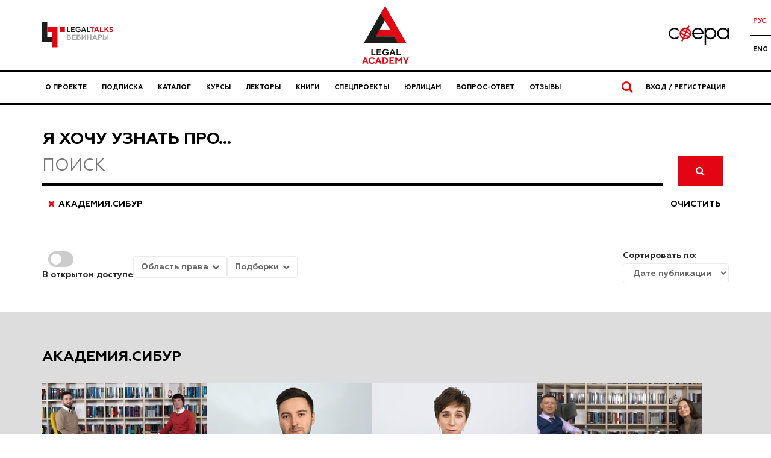

--- FILE ---
content_type: text/html;charset=UTF-8
request_url: https://legalacademy.ru/courses/filter/course.collection/1435317
body_size: 15358
content:
<!doctype html>
<html lang="ru">
<head itemscope itemtype="https://schema.org/WPHeader" >
    <meta http-equiv="Cache-Control" content="no-cache, no-store, must-revalidate" />
    <meta http-equiv="Pragma" content="no-cache" />
    <meta http-equiv="Expires" content="0" />

    <meta http-equiv="X-UA-Compatible" content="IE=edge, chrome=1" />
    <meta http-equiv="Content-Type" content="text/html; charset=UTF-8">

    <meta name="viewport" content="width=device-width, initial-scale=1.0">
<meta property="og:type" content="website" />
<meta property="og:site_name" content="Legal Academy" />
<meta property="og:title" content="Онлайн-лекции для юристов, адвокатов - Legal Academy" />
<meta property="og:url" content="https://legalacademy.ru" />
<meta property="og:description" content="Все отрасли права и сферы правоприменения в видеолекциях ведущих экспертов юридического сообщества. Самые известные юристы России, ближнего дальнего зарубежья поделятся с вами знаниями и профессиональным опытом." />

<title itemprop="headline">Онлайн-лекции для юристов, адвокатов - Legal Academy</title>

<meta itemprop="description" name="description" content="Все отрасли права и сферы правоприменения в видеолекциях ведущих экспертов юридического сообщества. Самые известные юристы России, ближнего дальнего зарубежья поделятся с вами знаниями и профессиональным опытом." />


<meta name="twitter:card" content="summary_large_image" />
<meta name="twitter:site" content="@academy_lf" />
<meta name="twitter:title" content="Онлайн-лекции для юристов, адвокатов - Legal Academy" />
<meta name="twitter:description" content="Все отрасли права и сферы правоприменения в видеолекциях ведущих экспертов юридического сообщества. Самые известные юристы России, ближнего дальнего зарубежья поделятся с вами знаниями и профессиональным опытом." />


<meta property="og:image" content="https://legalacademy.ru/images/lfacademy.png" />
<meta property="twitter:image" content="https://legalacademy.ru/images/lfacademy.png" />
<link rel="image_src" href="https://legalacademy.ru/images/lfacademy.png" />

<link rel="canonical" href="https://legalacademy.ru/courses/filter/course.collection/1435317" /><link rel="stylesheet" href="/components/bootstrap/3.3.7/css/bootstrap.min.css"  />
    <link rel="stylesheet" href="/components/font-awesome/4.7.0/css/font-awesome.min.css" />
    <link rel="stylesheet" href="/components/notyf/3.10.0/notyf.min.css"/>
    <!-- Ladda style -->
    <link href="/components/ladda/css/ladda-themeless.min.css" rel="stylesheet">

    <link rel="stylesheet" href="/components/tpl/lfa2/stylesheets/global.css?21092023_2">

    <link rel="icon" href="/img/favicon.ico" sizes="any">
    <link rel="icon" href="/img/icon.svg" type="image/svg+xml">
    <link rel="apple-touch-icon" href="/img/apple-touch-icon.png">

    <!-- page css --><script type="text/javascript" src="/components/jquery/jquery-1.12.0.min.js"></script>
    <script src="/components/tpl/framework/js/encoder.js"></script>

    <meta name="yandex-verification" content="5d52393c6c922ba6" />

<!-- Yandex.Metrika counter -->
        <script type="text/javascript" >
        (function(m,e,t,r,i,k,a){m[i]=m[i]||function(){(m[i].a=m[i].a||[]).push(arguments)};
        m[i].l=1*new Date();
        for (var j = 0; j < document.scripts.length; j++) {if (document.scripts[j].src === r) { return; }}
        k=e.createElement(t),a=e.getElementsByTagName(t)[0],k.async=1,k.src=r,a.parentNode.insertBefore(k,a)})
        (window, document, "script", "https://mc.yandex.ru/metrika/tag.js", "ym");

        ym(37417555, "init", {
                clickmap:true,
                trackLinks:true,
                accurateTrackBounce:true,
                webvisor:true,
                ecommerce:"dataLayer"
        });
        </script>
        <!-- Yandex.Metrika counter -->

    <script type="text/javascript">
    window.dataLayer = window.dataLayer || [];
</script>
</head>
<body>

<!-- Yandex.Metrika counter (noscript) -->
        <noscript><div><img src="https://mc.yandex.ru/watch/37417555" style="position:absolute; left:-9999px;" alt="" /></div></noscript>
        <!-- End Yandex.Metrika counter (noscript) -->

    <!-- [Site Switcher] -->
<div class="section header-banner">
        <div class="container">
            <!-- <a target="_blank"
                        href="https://praktikum.legalacademy.ru/cross-border-business-conference?utm_source=lfa&utm_medium=banner&utm_campaign=popup-cross-border-business-conference">
                        <picture>
                            <source media="(max-width: 420px)"
                                src="/components/tpl/lfa2/images/banners/banners_top-line_221025.gif"
                                srcset="/components/tpl/lfa2/images/banners/banners_top-line_221025@2x.gif 2x">
                            <img class="img-responsive" style="width: 100%"
                                src="/components/tpl/lfa2/images/banners/banners_top-line_221025.png"
                                srcset="/components/tpl/lfa2/images/banners/banners_top-line_221025@2x.png 2x">
                        </picture>
                    </a> -->
                </div>
    </div>
<div class="site-switcher">
    <div class="container site-switcher__page-wrapper">
        <a href="/legaltalks" class="site-switcher__link">
                <div class="site-switcher__inner">
                    <img src="/components/tpl/lfa2/images/lf-talks-logo.svg" alt="Legal Talks"
                        class="site-switcher__image site-switcher__image--lftalk" />
                </div>
            </a>
        <a href="/" class="site-switcher__link site-switcher__link--active">
                    <div class="site-switcher__inner">
                        <img src="/components/tpl/lfa2/images/la-logo.svg" alt="Логотип Legal Academy"
                            class="site-switcher__image site-switcher__image--lfa" />
                    </div>
                </a>
            <a href="/sphere" class="site-switcher__link">
                <div class="site-switcher__inner">
                    <img src="/components/tpl/news/img/sfera-logo-new.svg" alt="Логотип Сфера"
                        class="site-switcher__image site-switcher__image--sfera" />
                </div>
            </a>
        <div class="site-switcher__lang">
            































    
        
    
    




<form method="get" action="/courses">
    
    <input type="hidden" name="lang" value="ru_RU"/>

    
    
        

        
    

    <ul class="site-switcher__lang-items">
        <li class="site-switcher__lang-item">
            <button type="submit" data-action="switch-lang" data-lang="ru_RU" class="site-switcher__lang-link site-switcher__lang-link--active">
                Рус
            </button>
        </li>
        <li class="site-switcher__lang-item">
            <button type="submit" data-action="switch-lang" data-lang="en_US" class="site-switcher__lang-link ">
                Eng
            </button>
        </li>
    </ul>
</form>

<script>
    $(function() {
        $('[data-action="switch-lang"]').each(function( index ) {
            $(this).unbind();

            $(this).on('click', function () {
                var dataLang = $(this).attr('data-lang');
                $("input[name='lang']").val(dataLang);

                return true;
            });
        });
    });
</script></div>
    </div>
</div><!-- [/Site Switcher] -->

<!-- [Header] -->
<header class="header">
    <div class="container">
        <div class="top-nav__mobile--buttons">
            <div class="top-nav__mobile--left">
                <a href="/acc?retUrl=%2Fcourses%2Ffilter%2Fcourse.collection%2F1435317" class="top-nav__mobile--button">
                    Вход / Регистрация</a>
                <a href="/subscription" class="top-nav__mobile--subscribe top-nav__mobile--button">Подписка</a>
                </div>
            <a class="hamburger-icon" href="#" title="Menu">
                <span class="line line-1"></span>
                <span class="line line-2"></span>
                <span class="line line-3"></span>
            </a>
        </div>
        <div class="top-nav">
            <nav class="top-nav__navigation">
                






























<ul itemscope itemtype="https://schema.org/SiteNavigationElement" class="navigation">
    <li class="navigation__item">
        <a itemprop="url" class="navigation__link" id="about" href="/about">
            О проекте
        </a>
    </li>
    
        <li itemprop="url" class="navigation__item">
            <a class="navigation__link" href="/subscription">
                Подписка
            </a>
        </li>
    
    <li class="navigation__item">
        <a itemprop="url" class="navigation__link" id="lfa2-course-list" href="/courses">
            Каталог
        </a>
    </li>
    
        <li class="navigation__item">
            <a itemprop="url" class="navigation__link" href="/online-courses">
                Курсы
            </a>
        </li>
    
    <li class="navigation__item">
        <a itemprop="url" class="navigation__link" id="lfa2-speaker-list" href="/speakers">
            Лекторы
        </a>
    </li>
    
        <li class="navigation__item">
            <a itemprop="url" class="navigation__link" id="books" href="/books">
                Книги
            </a>
        </li>
    
    
    
        <li class="navigation__item">
            <a itemprop="url" class="navigation__link" href="/special-projects">
                Спецпроекты
            </a>
        </li>
    
    
        <li class="navigation__item">
            <a itemprop="url" class="navigation__link" href="/corporate">
                Юрлицам
            </a>
        </li>
    
    
        <li class="navigation__item">
            <a itemprop="url" class="navigation__link" href="/faq">
                Вопрос-ответ
            </a>
        </li>
    
    
        <li class="navigation__item">
            <a itemprop="url" class="navigation__link" href="/reviews">
                Отзывы
            </a>
        </li>
    

  
    
</ul><div class="mobile-nav__lang">
                    































    
        
    
    




<form method="get" action="/courses">
    
    <input type="hidden" name="lang" value="ru_RU"/>

    
    
        

        
    

    <ul class="site-switcher__lang-items">
        <li class="site-switcher__lang-item">
            <button type="submit" data-action="switch-lang" data-lang="ru_RU" class="site-switcher__lang-link site-switcher__lang-link--active">
                Рус
            </button>
        </li>
        <li class="site-switcher__lang-item">
            <button type="submit" data-action="switch-lang" data-lang="en_US" class="site-switcher__lang-link ">
                Eng
            </button>
        </li>
    </ul>
</form>

<script>
    $(function() {
        $('[data-action="switch-lang"]').each(function( index ) {
            $(this).unbind();

            $(this).on('click', function () {
                var dataLang = $(this).attr('data-lang');
                $("input[name='lang']").val(dataLang);

                return true;
            });
        });
    });
</script></div>
            </nav>

            <div class="top-nav__search">
                <span class="top-nav__search-text">
                    <i class="fa fa-search"></i>
                     </span>
            </div>

            <div class="search-bar">
                <form method="POST" action="/courses/common/search" name="commonSearchForm" id="commonSearchForm" class="search-bar__form">
                    <input type="hidden" name="_csrf" value="05b39613-2626-452d-840a-17d5fda7c3bc" /><div class="search-bar__input-wrapper">
                        <div class="search-bar__icon">
                            <i class="fa fa-search"></i>
                        </div>
                        <input class="search-bar__input" name="mask" autocomplete="off" type="text" autofocus>
                        <button class="search-bar__close-btn" type="button">
                            Закрыть</button>
                    </div>
                    <button id="searchFtsButton" type="submit" class="visually-hidden">
                         </button>
                </form>
            </div>

            <a href="/acc?retUrl=%2Fcourses%2Ffilter%2Fcourse.collection%2F1435317" class="top-nav__account">
                Вход / Регистрация</a>
        </div>
    </div>
</header>
<script>
    $(document).ready(function () {
        var hamburger = $(".hamburger-icon");
        var header = $(".header");
        hamburger.click(function () {
            header.toggleClass("active");
            return false;
        });
    });

    </script><!-- [/Header] -->

<!-- [Content] -->
<main>
    <div class="container mt20">
            <div class="row">
                <div class="col-sm-12">
                    <form method="POST" action="/courses/search" data-target="#elementRows" name="searchFtsForm" id="searchFtsForm">
    <input type="hidden" name="_csrf" value="05b39613-2626-452d-840a-17d5fda7c3bc" /><div class="search">
        <div class="search__left">
            <div class="search__left_label">Я хочу узнать про...</div>
            <input class="search__left_input" name="mask" id="mask" placeholder='Поиск' autocomplete="off" type="text" value=""/>
        </div>

        <button id="searchFtsButton" type="submit" class="button"><i class="fa fa-search" aria-hidden="true"></i></button>
    </div>
</form>

<div class="courses__selected-filters">
    <div class="courses__selected-filters_list">
        <div class="courses__selected-filters_list_item hide" data-id="2992" data-type="checkbox-area">
                        <i class="fa fa-close" aria-hidden="true"></i>
                        Административное право</div>
                <div class="courses__selected-filters_list_item hide" data-id="20390" data-type="checkbox-area">
                        <i class="fa fa-close" aria-hidden="true"></i>
                        Защита конкуренции, закупки</div>
                <div class="courses__selected-filters_list_item hide" data-id="1535949" data-type="checkbox-area">
                        <i class="fa fa-close" aria-hidden="true"></i>
                        Банкротство</div>
                <div class="courses__selected-filters_list_item hide" data-id="2995" data-type="checkbox-area">
                        <i class="fa fa-close" aria-hidden="true"></i>
                        Иностранное право</div>
                <div class="courses__selected-filters_list_item hide" data-id="5719" data-type="checkbox-area">
                        <i class="fa fa-close" aria-hidden="true"></i>
                        Интеллектуальная собственность</div>
                <div class="courses__selected-filters_list_item hide" data-id="5872" data-type="checkbox-area">
                        <i class="fa fa-close" aria-hidden="true"></i>
                        История и теория права</div>
                <div class="courses__selected-filters_list_item hide" data-id="2996" data-type="checkbox-area">
                        <i class="fa fa-close" aria-hidden="true"></i>
                        Коммерческое право, договоры</div>
                <div class="courses__selected-filters_list_item hide" data-id="5718" data-type="checkbox-area">
                        <i class="fa fa-close" aria-hidden="true"></i>
                        Корпоративное право</div>
                <div class="courses__selected-filters_list_item hide" data-id="2994" data-type="checkbox-area">
                        <i class="fa fa-close" aria-hidden="true"></i>
                        Международное право</div>
                <div class="courses__selected-filters_list_item hide" data-id="20392" data-type="checkbox-area">
                        <i class="fa fa-close" aria-hidden="true"></i>
                        Налоговое право</div>
                <div class="courses__selected-filters_list_item hide" data-id="5720" data-type="checkbox-area">
                        <i class="fa fa-close" aria-hidden="true"></i>
                        Земельное право, недвижимость, строительство</div>
                <div class="courses__selected-filters_list_item hide" data-id="20395" data-type="checkbox-area">
                        <i class="fa fa-close" aria-hidden="true"></i>
                        Нотариат</div>
                <div class="courses__selected-filters_list_item hide" data-id="1535948" data-type="checkbox-area">
                        <i class="fa fa-close" aria-hidden="true"></i>
                        Процессуальное право</div>
                <div class="courses__selected-filters_list_item hide" data-id="1875949" data-type="checkbox-area">
                        <i class="fa fa-close" aria-hidden="true"></i>
                        Семейное право</div>
                <div class="courses__selected-filters_list_item hide" data-id="20393" data-type="checkbox-area">
                        <i class="fa fa-close" aria-hidden="true"></i>
                        Судебная экспертиза</div>
                <div class="courses__selected-filters_list_item hide" data-id="766178" data-type="checkbox-area">
                        <i class="fa fa-close" aria-hidden="true"></i>
                        Трудовое право</div>
                <div class="courses__selected-filters_list_item hide" data-id="2993" data-type="checkbox-area">
                        <i class="fa fa-close" aria-hidden="true"></i>
                        Уголовное право</div>
                <div class="courses__selected-filters_list_item hide" data-id="20394" data-type="checkbox-area">
                        <i class="fa fa-close" aria-hidden="true"></i>
                        Soft Skills</div>
                <div class="courses__selected-filters_list_item hide" data-id="5780772" data-type="checkbox-area">
                        <i class="fa fa-close" aria-hidden="true"></i>
                        Юридический маркетинг</div>
                <div class="courses__selected-filters_list_item hide" data-id="9357" data-type="checkbox-area">
                        <i class="fa fa-close" aria-hidden="true"></i>
                        Нотариат: завтра не такой, как вчера</div>
                <div class="courses__selected-filters_list_item hide" data-id="9361" data-type="checkbox-area">
                        <i class="fa fa-close" aria-hidden="true"></i>
                        Зарубежный опыт</div>
                <div class="courses__selected-filters_list_item hide" data-id="9365" data-type="checkbox-area">
                        <i class="fa fa-close" aria-hidden="true"></i>
                        Золотая коллекция</div>
                <div class="courses__selected-filters_list_item hide" data-id="9369" data-type="checkbox-area">
                        <i class="fa fa-close" aria-hidden="true"></i>
                        Ретроспектива ПМЮФ</div>
                <div class="courses__selected-filters_list_item hide" data-id="9373" data-type="checkbox-area">
                        <i class="fa fa-close" aria-hidden="true"></i>
                        Профессия «За кадром»: судебный эксперт</div>
                <div class="courses__selected-filters_list_item hide" data-id="9377" data-type="checkbox-area">
                        <i class="fa fa-close" aria-hidden="true"></i>
                        Голос регулятора: ФАС России</div>
                <div class="courses__selected-filters_list_item hide" data-id="43725" data-type="checkbox-area">
                        <i class="fa fa-close" aria-hidden="true"></i>
                        Школа мастеров</div>
                <div class="courses__selected-filters_list_item hide" data-id="441131" data-type="checkbox-area">
                        <i class="fa fa-close" aria-hidden="true"></i>
                        Голос регулятора: Роспатент</div>
                <div class="courses__selected-filters_list_item hide" data-id="484083" data-type="checkbox-area">
                        <i class="fa fa-close" aria-hidden="true"></i>
                        От первого лица: цикл бесед с партнерами юридических фирм</div>
                <div class="courses__selected-filters_list_item hide" data-id="634032" data-type="checkbox-area">
                        <i class="fa fa-close" aria-hidden="true"></i>
                        Санкт-Петербургский Государственный Университет</div>
                <div class="courses__selected-filters_list_item hide" data-id="854731" data-type="checkbox-area">
                        <i class="fa fa-close" aria-hidden="true"></i>
                        Конституционный Суд Российской Федерации</div>
                <div class="courses__selected-filters_list_item hide" data-id="1323544" data-type="checkbox-area">
                        <i class="fa fa-close" aria-hidden="true"></i>
                        Московский государственный университет им. М.В. Ломоносова</div>
                <div class="courses__selected-filters_list_item hide" data-id="1366120" data-type="checkbox-area">
                        <i class="fa fa-close" aria-hidden="true"></i>
                        Рекомендовано Microsoft</div>
                <div class="courses__selected-filters_list_item " data-id="1435317" data-type="checkbox-area">
                        <i class="fa fa-close" aria-hidden="true"></i>
                        Академия.Сибур</div>
                <div class="courses__selected-filters_list_item hide" data-id="1446337" data-type="checkbox-area">
                        <i class="fa fa-close" aria-hidden="true"></i>
                        Академия.ФПА</div>
                <div class="courses__selected-filters_list_item hide" data-id="1605500" data-type="checkbox-area">
                        <i class="fa fa-close" aria-hidden="true"></i>
                        Национальный исследовательский университет «Высшая школа экономики»</div>
                <div class="courses__selected-filters_list_item hide" data-id="1694439" data-type="checkbox-area">
                        <i class="fa fa-close" aria-hidden="true"></i>
                        Московский государственный юридический университет имени О.Е. Кутафина</div>
                <div class="courses__selected-filters_list_item hide" data-id="1748670" data-type="checkbox-area">
                        <i class="fa fa-close" aria-hidden="true"></i>
                        Южный федеральный университет</div>
                <div class="courses__selected-filters_list_item hide" data-id="1875992" data-type="checkbox-area">
                        <i class="fa fa-close" aria-hidden="true"></i>
                        Тверской государственный университет</div>
                <div class="courses__selected-filters_list_item hide" data-id="1762516" data-type="checkbox-area">
                        <i class="fa fa-close" aria-hidden="true"></i>
                        Исследовательский центр частного права имени С.С. Алексеева при Президенте Российской Федерации</div>
                <div class="courses__selected-filters_list_item hide" data-id="1990245" data-type="checkbox-area">
                        <i class="fa fa-close" aria-hidden="true"></i>
                        Академия.Сбербанк</div>
                <div class="courses__selected-filters_list_item hide" data-id="2220702" data-type="checkbox-area">
                        <i class="fa fa-close" aria-hidden="true"></i>
                        Цикл лекций по уголовному праву</div>
                <div class="courses__selected-filters_list_item hide" data-id="3586417" data-type="checkbox-area">
                        <i class="fa fa-close" aria-hidden="true"></i>
                        Сервис для проверки знаний арбитражных управляющих</div>
                <div class="courses__selected-filters_list_item hide" data-id="3712366" data-type="checkbox-area">
                        <i class="fa fa-close" aria-hidden="true"></i>
                        Курс с очно-заочной формой обучения совместно с СПбГУ</div>
                <div class="courses__selected-filters_list_item hide" data-id="4506310" data-type="checkbox-area">
                        <i class="fa fa-close" aria-hidden="true"></i>
                        Академия цифровизации</div>
                <div class="courses__selected-filters_list_item hide" data-id="5702423" data-type="checkbox-area">
                        <i class="fa fa-close" aria-hidden="true"></i>
                        Курсы для корпоративного использования</div>
                <div class="courses__selected-filters_list_item hide" data-id="7067054" data-type="checkbox-area">
                        <i class="fa fa-close" aria-hidden="true"></i>
                        Курсы для HELICON</div>
                <div class="courses__selected-filters_list_item hide" data-id="7329344" data-type="checkbox-area">
                        <i class="fa fa-close" aria-hidden="true"></i>
                        Курсы для РУСАЛ</div>
                <div class="courses__selected-filters_list_item hide" data-id="7749806" data-type="checkbox-area">
                        <i class="fa fa-close" aria-hidden="true"></i>
                        Курсы для ВЭБ</div>
                </div>
    <div class="courses__selected-filters_reset">
        Очистить</div>
</div>

<form method="POST" action="/courses/search" data-target="#elementRows" name="searchFiltersForm" id="searchFiltersForm" class="form-filters">
    <div class="filters-group">

        <input type="hidden" name="_csrf" value="05b39613-2626-452d-840a-17d5fda7c3bc" /><div class="filters-group__item">
            <label class="filters-switch">
                <input type="checkbox" class="filters-switch__checkbox" name="free" value="1" id="hasFreeAccess"
                    
                    />
                <div class="filters-switch__slider"></div>
            </label>
            <span class="filters__label-text">
                В открытом доступе</span>
        </div>

        <div class="filters-group__item">
                    <div class="dropdown">
                        <button class="filters-btn" data-toggle="dropdown" data-category-id="2988">
                            Область права<i class="fa fa-chevron-down"></i>
                        </button>
                        <ul class="filters-dropdown">
                            <li class="filters-dropdown__item">
                                        <div class="filters-checkbox">
                                            <input type="checkbox" id="category_value_2992" name="category_2988" value="2992"  class="filters-checkbox__input"/>
                                            <label for="category_value_2992" data-id="2992" class="filters-checkbox__label">
                                                Административное право</label>
                                        </div>
                                    </li>
                                <li class="filters-dropdown__item">
                                        <div class="filters-checkbox">
                                            <input type="checkbox" id="category_value_20390" name="category_2988" value="20390"  class="filters-checkbox__input"/>
                                            <label for="category_value_20390" data-id="20390" class="filters-checkbox__label">
                                                Защита конкуренции, закупки</label>
                                        </div>
                                    </li>
                                <li class="filters-dropdown__item">
                                        <div class="filters-checkbox">
                                            <input type="checkbox" id="category_value_1535949" name="category_2988" value="1535949"  class="filters-checkbox__input"/>
                                            <label for="category_value_1535949" data-id="1535949" class="filters-checkbox__label">
                                                Банкротство</label>
                                        </div>
                                    </li>
                                <li class="filters-dropdown__item">
                                        <div class="filters-checkbox">
                                            <input type="checkbox" id="category_value_2995" name="category_2988" value="2995"  class="filters-checkbox__input"/>
                                            <label for="category_value_2995" data-id="2995" class="filters-checkbox__label">
                                                Иностранное право</label>
                                        </div>
                                    </li>
                                <li class="filters-dropdown__item">
                                        <div class="filters-checkbox">
                                            <input type="checkbox" id="category_value_5719" name="category_2988" value="5719"  class="filters-checkbox__input"/>
                                            <label for="category_value_5719" data-id="5719" class="filters-checkbox__label">
                                                Интеллектуальная собственность</label>
                                        </div>
                                    </li>
                                <li class="filters-dropdown__item">
                                        <div class="filters-checkbox">
                                            <input type="checkbox" id="category_value_5872" name="category_2988" value="5872"  class="filters-checkbox__input"/>
                                            <label for="category_value_5872" data-id="5872" class="filters-checkbox__label">
                                                История и теория права</label>
                                        </div>
                                    </li>
                                <li class="filters-dropdown__item">
                                        <div class="filters-checkbox">
                                            <input type="checkbox" id="category_value_2996" name="category_2988" value="2996"  class="filters-checkbox__input"/>
                                            <label for="category_value_2996" data-id="2996" class="filters-checkbox__label">
                                                Коммерческое право, договоры</label>
                                        </div>
                                    </li>
                                <li class="filters-dropdown__item">
                                        <div class="filters-checkbox">
                                            <input type="checkbox" id="category_value_5718" name="category_2988" value="5718"  class="filters-checkbox__input"/>
                                            <label for="category_value_5718" data-id="5718" class="filters-checkbox__label">
                                                Корпоративное право</label>
                                        </div>
                                    </li>
                                <li class="filters-dropdown__item">
                                        <div class="filters-checkbox">
                                            <input type="checkbox" id="category_value_2994" name="category_2988" value="2994"  class="filters-checkbox__input"/>
                                            <label for="category_value_2994" data-id="2994" class="filters-checkbox__label">
                                                Международное право</label>
                                        </div>
                                    </li>
                                <li class="filters-dropdown__item">
                                        <div class="filters-checkbox">
                                            <input type="checkbox" id="category_value_20392" name="category_2988" value="20392"  class="filters-checkbox__input"/>
                                            <label for="category_value_20392" data-id="20392" class="filters-checkbox__label">
                                                Налоговое право</label>
                                        </div>
                                    </li>
                                <li class="filters-dropdown__item">
                                        <div class="filters-checkbox">
                                            <input type="checkbox" id="category_value_5720" name="category_2988" value="5720"  class="filters-checkbox__input"/>
                                            <label for="category_value_5720" data-id="5720" class="filters-checkbox__label">
                                                Земельное право, недвижимость, строительство</label>
                                        </div>
                                    </li>
                                <li class="filters-dropdown__item">
                                        <div class="filters-checkbox">
                                            <input type="checkbox" id="category_value_20395" name="category_2988" value="20395"  class="filters-checkbox__input"/>
                                            <label for="category_value_20395" data-id="20395" class="filters-checkbox__label">
                                                Нотариат</label>
                                        </div>
                                    </li>
                                <li class="filters-dropdown__item">
                                        <div class="filters-checkbox">
                                            <input type="checkbox" id="category_value_1535948" name="category_2988" value="1535948"  class="filters-checkbox__input"/>
                                            <label for="category_value_1535948" data-id="1535948" class="filters-checkbox__label">
                                                Процессуальное право</label>
                                        </div>
                                    </li>
                                <li class="filters-dropdown__item">
                                        <div class="filters-checkbox">
                                            <input type="checkbox" id="category_value_1875949" name="category_2988" value="1875949"  class="filters-checkbox__input"/>
                                            <label for="category_value_1875949" data-id="1875949" class="filters-checkbox__label">
                                                Семейное право</label>
                                        </div>
                                    </li>
                                <li class="filters-dropdown__item">
                                        <div class="filters-checkbox">
                                            <input type="checkbox" id="category_value_20393" name="category_2988" value="20393"  class="filters-checkbox__input"/>
                                            <label for="category_value_20393" data-id="20393" class="filters-checkbox__label">
                                                Судебная экспертиза</label>
                                        </div>
                                    </li>
                                <li class="filters-dropdown__item">
                                        <div class="filters-checkbox">
                                            <input type="checkbox" id="category_value_766178" name="category_2988" value="766178"  class="filters-checkbox__input"/>
                                            <label for="category_value_766178" data-id="766178" class="filters-checkbox__label">
                                                Трудовое право</label>
                                        </div>
                                    </li>
                                <li class="filters-dropdown__item">
                                        <div class="filters-checkbox">
                                            <input type="checkbox" id="category_value_2993" name="category_2988" value="2993"  class="filters-checkbox__input"/>
                                            <label for="category_value_2993" data-id="2993" class="filters-checkbox__label">
                                                Уголовное право</label>
                                        </div>
                                    </li>
                                <li class="filters-dropdown__item">
                                        <div class="filters-checkbox">
                                            <input type="checkbox" id="category_value_20394" name="category_2988" value="20394"  class="filters-checkbox__input"/>
                                            <label for="category_value_20394" data-id="20394" class="filters-checkbox__label">
                                                Soft Skills</label>
                                        </div>
                                    </li>
                                <li class="filters-dropdown__item">
                                        <div class="filters-checkbox">
                                            <input type="checkbox" id="category_value_5780772" name="category_2988" value="5780772"  class="filters-checkbox__input"/>
                                            <label for="category_value_5780772" data-id="5780772" class="filters-checkbox__label">
                                                Юридический маркетинг</label>
                                        </div>
                                    </li>
                                </ul>
                    </div>
                </div>
            <div class="filters-group__item">
                    <div class="dropdown">
                        <button class="filters-btn" data-toggle="dropdown" data-category-id="9350">
                            Подборки<i class="fa fa-chevron-down"></i>
                        </button>
                        <ul class="filters-dropdown">
                            <li class="filters-dropdown__item">
                                        <div class="filters-checkbox">
                                            <input type="checkbox" id="category_value_9357" name="category_9350" value="9357"  class="filters-checkbox__input"/>
                                            <label for="category_value_9357" data-id="9357" class="filters-checkbox__label">
                                                Нотариат: завтра не такой, как вчера</label>
                                        </div>
                                    </li>
                                <li class="filters-dropdown__item">
                                        <div class="filters-checkbox">
                                            <input type="checkbox" id="category_value_9361" name="category_9350" value="9361"  class="filters-checkbox__input"/>
                                            <label for="category_value_9361" data-id="9361" class="filters-checkbox__label">
                                                Зарубежный опыт</label>
                                        </div>
                                    </li>
                                <li class="filters-dropdown__item">
                                        <div class="filters-checkbox">
                                            <input type="checkbox" id="category_value_9365" name="category_9350" value="9365"  class="filters-checkbox__input"/>
                                            <label for="category_value_9365" data-id="9365" class="filters-checkbox__label">
                                                Золотая коллекция</label>
                                        </div>
                                    </li>
                                <li class="filters-dropdown__item">
                                        <div class="filters-checkbox">
                                            <input type="checkbox" id="category_value_9369" name="category_9350" value="9369"  class="filters-checkbox__input"/>
                                            <label for="category_value_9369" data-id="9369" class="filters-checkbox__label">
                                                Ретроспектива ПМЮФ</label>
                                        </div>
                                    </li>
                                <li class="filters-dropdown__item">
                                        <div class="filters-checkbox">
                                            <input type="checkbox" id="category_value_9373" name="category_9350" value="9373"  class="filters-checkbox__input"/>
                                            <label for="category_value_9373" data-id="9373" class="filters-checkbox__label">
                                                Профессия «За кадром»: судебный эксперт</label>
                                        </div>
                                    </li>
                                <li class="filters-dropdown__item">
                                        <div class="filters-checkbox">
                                            <input type="checkbox" id="category_value_9377" name="category_9350" value="9377"  class="filters-checkbox__input"/>
                                            <label for="category_value_9377" data-id="9377" class="filters-checkbox__label">
                                                Голос регулятора: ФАС России</label>
                                        </div>
                                    </li>
                                <li class="filters-dropdown__item">
                                        <div class="filters-checkbox">
                                            <input type="checkbox" id="category_value_43725" name="category_9350" value="43725"  class="filters-checkbox__input"/>
                                            <label for="category_value_43725" data-id="43725" class="filters-checkbox__label">
                                                Школа мастеров</label>
                                        </div>
                                    </li>
                                <li class="filters-dropdown__item">
                                        <div class="filters-checkbox">
                                            <input type="checkbox" id="category_value_441131" name="category_9350" value="441131"  class="filters-checkbox__input"/>
                                            <label for="category_value_441131" data-id="441131" class="filters-checkbox__label">
                                                Голос регулятора: Роспатент</label>
                                        </div>
                                    </li>
                                <li class="filters-dropdown__item">
                                        <div class="filters-checkbox">
                                            <input type="checkbox" id="category_value_484083" name="category_9350" value="484083"  class="filters-checkbox__input"/>
                                            <label for="category_value_484083" data-id="484083" class="filters-checkbox__label">
                                                От первого лица: цикл бесед с партнерами юридических фирм</label>
                                        </div>
                                    </li>
                                <li class="filters-dropdown__item">
                                        <div class="filters-checkbox">
                                            <input type="checkbox" id="category_value_854731" name="category_9350" value="854731"  class="filters-checkbox__input"/>
                                            <label for="category_value_854731" data-id="854731" class="filters-checkbox__label">
                                                Конституционный Суд Российской Федерации</label>
                                        </div>
                                    </li>
                                <li class="filters-dropdown__item">
                                        <div class="filters-checkbox">
                                            <input type="checkbox" id="category_value_1323544" name="category_9350" value="1323544"  class="filters-checkbox__input"/>
                                            <label for="category_value_1323544" data-id="1323544" class="filters-checkbox__label">
                                                Московский государственный университет им. М.В. Ломоносова</label>
                                        </div>
                                    </li>
                                <li class="filters-dropdown__item">
                                        <div class="filters-checkbox">
                                            <input type="checkbox" id="category_value_1366120" name="category_9350" value="1366120"  class="filters-checkbox__input"/>
                                            <label for="category_value_1366120" data-id="1366120" class="filters-checkbox__label">
                                                Рекомендовано Microsoft</label>
                                        </div>
                                    </li>
                                <li class="filters-dropdown__item">
                                        <div class="filters-checkbox">
                                            <input type="checkbox" id="category_value_1435317" name="category_9350" value="1435317" checked class="filters-checkbox__input"/>
                                            <label for="category_value_1435317" data-id="1435317" class="filters-checkbox__label">
                                                Академия.Сибур</label>
                                        </div>
                                    </li>
                                <li class="filters-dropdown__item">
                                        <div class="filters-checkbox">
                                            <input type="checkbox" id="category_value_1446337" name="category_9350" value="1446337"  class="filters-checkbox__input"/>
                                            <label for="category_value_1446337" data-id="1446337" class="filters-checkbox__label">
                                                Академия.ФПА</label>
                                        </div>
                                    </li>
                                <li class="filters-dropdown__item">
                                        <div class="filters-checkbox">
                                            <input type="checkbox" id="category_value_1605500" name="category_9350" value="1605500"  class="filters-checkbox__input"/>
                                            <label for="category_value_1605500" data-id="1605500" class="filters-checkbox__label">
                                                Национальный исследовательский университет «Высшая школа экономики»</label>
                                        </div>
                                    </li>
                                <li class="filters-dropdown__item">
                                        <div class="filters-checkbox">
                                            <input type="checkbox" id="category_value_1694439" name="category_9350" value="1694439"  class="filters-checkbox__input"/>
                                            <label for="category_value_1694439" data-id="1694439" class="filters-checkbox__label">
                                                Московский государственный юридический университет имени О.Е. Кутафина</label>
                                        </div>
                                    </li>
                                <li class="filters-dropdown__item">
                                        <div class="filters-checkbox">
                                            <input type="checkbox" id="category_value_1748670" name="category_9350" value="1748670"  class="filters-checkbox__input"/>
                                            <label for="category_value_1748670" data-id="1748670" class="filters-checkbox__label">
                                                Южный федеральный университет</label>
                                        </div>
                                    </li>
                                <li class="filters-dropdown__item">
                                        <div class="filters-checkbox">
                                            <input type="checkbox" id="category_value_1875992" name="category_9350" value="1875992"  class="filters-checkbox__input"/>
                                            <label for="category_value_1875992" data-id="1875992" class="filters-checkbox__label">
                                                Тверской государственный университет</label>
                                        </div>
                                    </li>
                                <li class="filters-dropdown__item">
                                        <div class="filters-checkbox">
                                            <input type="checkbox" id="category_value_1762516" name="category_9350" value="1762516"  class="filters-checkbox__input"/>
                                            <label for="category_value_1762516" data-id="1762516" class="filters-checkbox__label">
                                                Исследовательский центр частного права имени С.С. Алексеева при Президенте Российской Федерации</label>
                                        </div>
                                    </li>
                                <li class="filters-dropdown__item">
                                        <div class="filters-checkbox">
                                            <input type="checkbox" id="category_value_1990245" name="category_9350" value="1990245"  class="filters-checkbox__input"/>
                                            <label for="category_value_1990245" data-id="1990245" class="filters-checkbox__label">
                                                Академия.Сбербанк</label>
                                        </div>
                                    </li>
                                <li class="filters-dropdown__item">
                                        <div class="filters-checkbox">
                                            <input type="checkbox" id="category_value_2220702" name="category_9350" value="2220702"  class="filters-checkbox__input"/>
                                            <label for="category_value_2220702" data-id="2220702" class="filters-checkbox__label">
                                                Цикл лекций по уголовному праву</label>
                                        </div>
                                    </li>
                                <li class="filters-dropdown__item">
                                        <div class="filters-checkbox">
                                            <input type="checkbox" id="category_value_4506310" name="category_9350" value="4506310"  class="filters-checkbox__input"/>
                                            <label for="category_value_4506310" data-id="4506310" class="filters-checkbox__label">
                                                Академия цифровизации</label>
                                        </div>
                                    </li>
                                </ul>
                    </div>
                </div>
            <div class="filters-group__item">
            <label>
                <span class="filters__label-text">
                    Сортировать по:
                </span>
                <select name="sortField" id="sortField" class="filters-select">
                    <option value="publishDate"  >Дате публикации</option>
                    <option value="createDate"  >Дате записи</option>
                    <option value="views"  >Популярности</option>
                </select>
            </label>
        </div>
    </div>

</form></div>
            </div>
        </div>

        <div id="dataContent">
            <!-- [Section] -->
<div class="section courses pt40" >
    <!-- [Container] -->
    <div class="container">
        <h1 class="main__title" style="padding: 0;">Академия.Сибур</h1>
        <div class="programs-list" id="elementRows">
            

































    




    


<ul class="rf-cards-list ">
    
        
        
            































    
    































    



    






    

    




































    



    

    

    
        
            

            
        
    


<li class="rf-card rf-card--course  course-collection-sibur  ">
    <div class="rf-card__cover-wrapper">
        <img src="https://legalacademy.ru/images/lfa/COURSE/6046207/BANNER/6046259.png" alt="" class="rf-card__cover-image">
        
        <div class="rf-card__stats">
            
            
                
                    
                    
                    
                        <span class="rf-card__label rf-card__views"><i class="fa fa-eye"></i> 6951</span>
                    
                
            

            
            
                
                
                
                    
                        <span class="rf-card__label rf-card__duration">1 час 8 минут</span>
                    
                
            
        </div>
        
            
            
            
                
            
        
    </div>
    <div class="rf-card__content">
        
            
            
            
                
                
                
                    
                

                
                    
                    
                    
                    
                        
                    
                
                
                
                    
                    
                        <span class="rf-card__label rf-card__format rf-card__format--free">
                            
                                
                                
                                    
                                        
                                        
                                            Открытый диалог
                                        
                                    
                                
                            
                        </span>
                    
                


                
                

                
                
            
        
        <h3 class="rf-card__title">Контрактная стратегия реализации инвестиционно-строительного проекта</h3>
        <ul class="rf-card__speakers">
            
            
                
                
                
                    
                        <li class="rf-card__speaker">
                            Уланкин К. С.,
                        </li>
                    
                        <li class="rf-card__speaker">
                            Юдин И. А.
                        </li>
                    
                
            
        </ul>
        
    </div>
    
    <a 
        href="/course/6046207" class="rf-card__link" target="_self">
    </a>
</li>


        
    
        
        
            































    
    































    



    






    

    




































    



    

    

    
        
            

            
        
    


<li class="rf-card rf-card--course  course-collection-sibur  ">
    <div class="rf-card__cover-wrapper">
        <img src="https://legalacademy.ru/images/lfa/COURSE/3150390/BANNER/3150455.png" alt="" class="rf-card__cover-image">
        
        <div class="rf-card__stats">
            
            
                
                    
                    
                    
                        <span class="rf-card__label rf-card__views"><i class="fa fa-eye"></i> 14446</span>
                    
                
            

            
            
                
                
                
                    
                        <span class="rf-card__label rf-card__duration">1 час 10 минут</span>
                    
                
            
        </div>
        
            
            
            
                
            
        
    </div>
    <div class="rf-card__content">
        
            
            
            
                
                
                
                    
                

                
                    
                    
                    
                    
                        
                    
                
                
                
                    
                    
                        <span class="rf-card__label rf-card__format rf-card__format--free">
                            
                                
                                
                                    
                                        
                                        
                                            Лекция
                                        
                                    
                                
                            
                        </span>
                    
                


                
                

                
                
            
        
        <h3 class="rf-card__title">Заключение сделок Mergers & Acquisitions</h3>
        <ul class="rf-card__speakers">
            
            
                
                
                
                    
                        <li class="rf-card__speaker">
                            Уланкин К. С.
                        </li>
                    
                
            
        </ul>
        
    </div>
    
    <a 
        href="/course/3150390" class="rf-card__link" target="_self">
    </a>
</li>


        
    
        
        
            































    
    































    



    






    

    




































    



    

    

    
        
            

            
        
    


<li class="rf-card rf-card--course  course-collection-sibur  ">
    <div class="rf-card__cover-wrapper">
        <img src="https://legalacademy.ru/images/lfa/COURSE/2682144/BANNER/2682181.png" alt="" class="rf-card__cover-image">
        
        <div class="rf-card__stats">
            
            
                
                    
                    
                    
                        <span class="rf-card__label rf-card__views"><i class="fa fa-eye"></i> 8062</span>
                    
                
            

            
            
                
                
                
                    
                        <span class="rf-card__label rf-card__duration">15 минут</span>
                    
                
            
        </div>
        
            
            
            
                
            
        
    </div>
    <div class="rf-card__content">
        
            
            
            
                
                
                
                    
                

                
                    
                    
                    
                    
                        
                    
                
                
                
                    
                    
                        <span class="rf-card__label rf-card__format rf-card__format--free">
                            
                                
                                
                                    
                                        
                                        
                                            Лекция
                                        
                                    
                                
                            
                        </span>
                    
                


                
                

                
                
            
        
        <h3 class="rf-card__title">Offtake контракты</h3>
        <ul class="rf-card__speakers">
            
            
                
                
                
                    
                        <li class="rf-card__speaker">
                            Генералова А. Ю.
                        </li>
                    
                
            
        </ul>
        
    </div>
    
    <a 
        href="/course/2682144" class="rf-card__link" target="_self">
    </a>
</li>


        
    
        
        
            































    
    































    



    






    

    




































    



    

    

    
        
            

            
        
    


<li class="rf-card rf-card--course  course-collection-sibur  ">
    <div class="rf-card__cover-wrapper">
        <img src="https://legalacademy.ru/images/lfa/COURSE/2642208/BANNER/2642249.png" alt="" class="rf-card__cover-image">
        
        <div class="rf-card__stats">
            
            
                
                    
                    
                    
                        <span class="rf-card__label rf-card__views"><i class="fa fa-eye"></i> 10646</span>
                    
                
            

            
            
                
                
                
                    
                        <span class="rf-card__label rf-card__duration">38 минут</span>
                    
                
            
        </div>
        
            
            
            
                
            
        
    </div>
    <div class="rf-card__content">
        
            
            
            
                
                
                
                    
                

                
                    
                    
                    
                    
                        
                    
                
                
                
                    
                    
                        <span class="rf-card__label rf-card__format rf-card__format--free">
                            
                                
                                
                                    
                                        
                                        
                                            Открытый диалог
                                        
                                    
                                
                            
                        </span>
                    
                


                
                

                
                
            
        
        <h3 class="rf-card__title">Комплаенс в корпоративной жизни компании</h3>
        <ul class="rf-card__speakers">
            
            
                
                
                
                    
                        <li class="rf-card__speaker">
                            Киселева В. В.,
                        </li>
                    
                        <li class="rf-card__speaker">
                            Квинто  П. В.
                        </li>
                    
                
            
        </ul>
        
    </div>
    
    <a 
        href="/course/2642208" class="rf-card__link" target="_self">
    </a>
</li>


        
    
        
        
            































    
    































    



    






    

    




































    



    

    

    
        
            

            
        
    


<li class="rf-card rf-card--course  course-collection-sibur  ">
    <div class="rf-card__cover-wrapper">
        <img src="https://legalacademy.ru/images/lfa/COURSE/2520241/BANNER/2520257.png" alt="" class="rf-card__cover-image">
        
        <div class="rf-card__stats">
            
            
                
                    
                    
                    
                        <span class="rf-card__label rf-card__views"><i class="fa fa-eye"></i> 9459</span>
                    
                
            

            
            
                
                
                
                    
                        <span class="rf-card__label rf-card__duration">37 минут</span>
                    
                
            
        </div>
        
            
            
            
                
            
        
    </div>
    <div class="rf-card__content">
        
            
            
            
                
                
                

                
                    
                    
                        
                    
                    
                    
                
                
                
                    
                    
                        <span class="rf-card__label rf-card__format rf-card__format--paid">
                            
                                
                                
                                    
                                        
                                        
                                            Открытый диалог
                                        
                                    
                                
                            
                        </span>
                    
                


                
                

                
                
            
        
        <h3 class="rf-card__title">«Удаленный» инхаус – юрист в крупном холдинге</h3>
        <ul class="rf-card__speakers">
            
            
                
                
                
                    
                        <li class="rf-card__speaker">
                            Бодякшина  Е. С.,
                        </li>
                    
                        <li class="rf-card__speaker">
                            Пирожкова  Э. В.
                        </li>
                    
                
            
        </ul>
        
    </div>
    
    <a 
        href="/course/2520241" class="rf-card__link" target="_self">
    </a>
</li>


        
    
        
        
            































    
    































    



    






    

    




































    



    

    

    
        
            

            
        
    


<li class="rf-card rf-card--course  course-collection-sibur  ">
    <div class="rf-card__cover-wrapper">
        <img src="https://legalacademy.ru/images/lfa/COURSE/2219135/BANNER/2219161.png" alt="" class="rf-card__cover-image">
        
        <div class="rf-card__stats">
            
            
                
                    
                    
                    
                        <span class="rf-card__label rf-card__views"><i class="fa fa-eye"></i> 20700</span>
                    
                
            

            
            
                
                
                
                    
                        <span class="rf-card__label rf-card__duration">45 минут</span>
                    
                
            
        </div>
        
            
            
            
                
            
        
    </div>
    <div class="rf-card__content">
        
            
            
            
                
                
                
                    
                

                
                    
                    
                    
                    
                        
                    
                
                
                
                    
                    
                        <span class="rf-card__label rf-card__format rf-card__format--free">
                            
                                
                                
                                    
                                        
                                        
                                            Презентация
                                        
                                    
                                
                            
                        </span>
                    
                


                
                

                
                
            
        
        <h3 class="rf-card__title">Контрактный менеджмент – новая возможность для юристов</h3>
        <ul class="rf-card__speakers">
            
            
                
                
                
                    
                        <li class="rf-card__speaker">
                            Никифоров А. Ю.
                        </li>
                    
                
            
        </ul>
        
    </div>
    
    <a 
        href="/course/2219135" class="rf-card__link" target="_self">
    </a>
</li>


        
    
        
        
            































    
    































    



    






    

    




































    



    

    
        
            

            
        
    


<li class="rf-card rf-card--course  course-collection-sibur  ">
    <div class="rf-card__cover-wrapper">
        <img src="https://legalacademy.ru/images/lfa/COURSE/2185188/BANNER/2185273.png" alt="" class="rf-card__cover-image">
        
        <div class="rf-card__stats">
            
            
                
                    
                    
                    
                        <span class="rf-card__label rf-card__views"><i class="fa fa-eye"></i> 6695</span>
                    
                
            

            
            
                
                
                
                    
                        <span class="rf-card__label rf-card__duration">11 минут</span>
                    
                
            
        </div>
        
            
            
            
                
            
        
    </div>
    <div class="rf-card__content">
        
            
            
            
                
                
                
                    
                

                
                    
                    
                    
                    
                        
                    
                
                
                
                    
                    
                        <span class="rf-card__label rf-card__format rf-card__format--free">
                            
                                
                                
                                    
                                        
                                        
                                            Лекция
                                        
                                    
                                
                            
                        </span>
                    
                


                
                

                
                
            
        
        <h3 class="rf-card__title">Отзыв о проекте Академия. Сибур</h3>
        <ul class="rf-card__speakers">
            
            
                
                
                
                    
                
            
        </ul>
        
    </div>
    
    <a 
        href="/course/2185188" class="rf-card__link" target="_self">
    </a>
</li>


        
    
        
        
            































    
    































    



    






    

    




































    



    

    

    
        
            

            
        
    


<li class="rf-card rf-card--course  course-collection-sibur  ">
    <div class="rf-card__cover-wrapper">
        <img src="https://legalacademy.ru/images/lfa/COURSE/1341483/BANNER/1444973.png" alt="" class="rf-card__cover-image">
        
        <div class="rf-card__stats">
            
            
                
                    
                    
                    
                        <span class="rf-card__label rf-card__views"><i class="fa fa-eye"></i> 25800</span>
                    
                
            

            
            
                
                
                
                    
                        <span class="rf-card__label rf-card__duration">56 минут</span>
                    
                
            
        </div>
        
            
            
            
                
            
        
    </div>
    <div class="rf-card__content">
        
            
            
            
                
                
                
                    
                

                
                    
                    
                    
                    
                        
                    
                
                
                
                    
                    
                        <span class="rf-card__label rf-card__format rf-card__format--free">
                            
                                
                                
                                    
                                        
                                        
                                            Лекция
                                        
                                    
                                
                            
                        </span>
                    
                


                
                

                
                
            
        
        <h3 class="rf-card__title">Как работать юристом в крупной компании</h3>
        <ul class="rf-card__speakers">
            
            
                
                
                
                    
                        <li class="rf-card__speaker">
                            Никифоров А. Ю.
                        </li>
                    
                
            
        </ul>
        
    </div>
    
    <a 
        href="/course/1341483" class="rf-card__link" target="_self">
    </a>
</li>


        
    
        
        
            































    
    































    



    






    

    




































    



    

    

    
        
            

            
        
    


<li class="rf-card rf-card--course  course-collection-sibur  ">
    <div class="rf-card__cover-wrapper">
        <img src="https://legalacademy.ru/images/lfa/COURSE/1435282/BANNER/1435296.jpg" alt="" class="rf-card__cover-image">
        
        <div class="rf-card__stats">
            
            
                
                    
                    
                    
                        <span class="rf-card__label rf-card__views"><i class="fa fa-eye"></i> 12419</span>
                    
                
            

            
            
                
                
                
                    
                        <span class="rf-card__label rf-card__duration">17 минут</span>
                    
                
            
        </div>
        
            
            
            
                
            
        
    </div>
    <div class="rf-card__content">
        
            
            
            
                
                
                
                    
                

                
                    
                    
                    
                    
                        
                    
                
                
                
                    
                    
                        <span class="rf-card__label rf-card__format rf-card__format--free">
                            
                                
                                
                                    
                                        
                                        
                                            Презентация
                                        
                                    
                                
                            
                        </span>
                    
                


                
                

                
                
            
        
        <h3 class="rf-card__title">Договорная работа в крупном производственном холдинге</h3>
        <ul class="rf-card__speakers">
            
            
                
                
                
                    
                        <li class="rf-card__speaker">
                            Кавышкин Р. А.
                        </li>
                    
                
            
        </ul>
        
    </div>
    
    <a 
        href="/course/1435282" class="rf-card__link" target="_self">
    </a>
</li>


        
    
        
        
            































    
    































    



    






    

    




































    



    

    

    
        
            

            
        
    


<li class="rf-card rf-card--course  course-collection-sibur  ">
    <div class="rf-card__cover-wrapper">
        <img src="https://legalacademy.ru/images/lfa/COURSE/1435996/BANNER/1436009.png" alt="" class="rf-card__cover-image">
        
        <div class="rf-card__stats">
            
            
                
                    
                    
                    
                        <span class="rf-card__label rf-card__views"><i class="fa fa-eye"></i> 9902</span>
                    
                
            

            
            
                
                
                
                    
                        <span class="rf-card__label rf-card__duration">29 минут</span>
                    
                
            
        </div>
        
            
            
            
                
            
        
    </div>
    <div class="rf-card__content">
        
            
            
            
                
                
                
                    
                

                
                    
                    
                    
                    
                        
                    
                
                
                
                    
                    
                        <span class="rf-card__label rf-card__format rf-card__format--free">
                            
                                
                                
                                    
                                        
                                        
                                            Презентация
                                        
                                    
                                
                            
                        </span>
                    
                


                
                

                
                
            
        
        <h3 class="rf-card__title">Особенности работы юридического департамента крупной промышленной компаний в части интеллектуальной собственности</h3>
        <ul class="rf-card__speakers">
            
            
                
                
                
                    
                        <li class="rf-card__speaker">
                            Шаромова Е. Г.
                        </li>
                    
                
            
        </ul>
        
    </div>
    
    <a 
        href="/course/1435996" class="rf-card__link" target="_self">
    </a>
</li>


        
    
        
        
            































    
    































    



    






    

    




































    



    

    

    
        
            

            
        
    


<li class="rf-card rf-card--course  course-collection-sibur  ">
    <div class="rf-card__cover-wrapper">
        <img src="https://legalacademy.ru/images/lfa/COURSE/1435880/BANNER/1435893.png" alt="" class="rf-card__cover-image">
        
        <div class="rf-card__stats">
            
            
                
                    
                    
                    
                        <span class="rf-card__label rf-card__views"><i class="fa fa-eye"></i> 8475</span>
                    
                
            

            
            
                
                
                
                    
                        <span class="rf-card__label rf-card__duration">17 минут</span>
                    
                
            
        </div>
        
            
            
            
                
            
        
    </div>
    <div class="rf-card__content">
        
            
            
            
                
                
                
                    
                

                
                    
                    
                    
                    
                        
                    
                
                
                
                    
                    
                        <span class="rf-card__label rf-card__format rf-card__format--free">
                            
                                
                                
                                    
                                        
                                        
                                            Лекция
                                        
                                    
                                
                            
                        </span>
                    
                


                
                

                
                
            
        
        <h3 class="rf-card__title">Роль юриста в сопровождении проверок органов государственного надзора и контроля</h3>
        <ul class="rf-card__speakers">
            
            
                
                
                
                    
                        <li class="rf-card__speaker">
                            Головин С. В.
                        </li>
                    
                
            
        </ul>
        
    </div>
    
    <a 
        href="/course/1435880" class="rf-card__link" target="_self">
    </a>
</li>


        
    
        
        
            































    
    































    



    






    

    




































    



    

    

    
        
            

            
        
    


<li class="rf-card rf-card--course  course-collection-sibur  ">
    <div class="rf-card__cover-wrapper">
        <img src="https://legalacademy.ru/images/lfa/COURSE/1435904/BANNER/1435918.png" alt="" class="rf-card__cover-image">
        
        <div class="rf-card__stats">
            
            
                
                    
                    
                    
                        <span class="rf-card__label rf-card__views"><i class="fa fa-eye"></i> 22798</span>
                    
                
            

            
            
                
                
                
                    
                        <span class="rf-card__label rf-card__duration">1 час 11 минут</span>
                    
                
            
        </div>
        
            
            
            
                
            
        
    </div>
    <div class="rf-card__content">
        
            
            
            
                
                
                
                    
                

                
                    
                    
                    
                    
                        
                    
                
                
                
                    
                    
                        <span class="rf-card__label rf-card__format rf-card__format--free">
                            
                                
                                
                                    
                                        
                                        
                                            Лекция
                                        
                                    
                                
                            
                        </span>
                    
                


                
                

                
                
            
        
        <h3 class="rf-card__title">Строительные контракты</h3>
        <ul class="rf-card__speakers">
            
            
                
                
                
                    
                        <li class="rf-card__speaker">
                            Дурягин С. О.
                        </li>
                    
                
            
        </ul>
        
    </div>
    
    <a 
        href="/course/1435904" class="rf-card__link" target="_self">
    </a>
</li>


        
    
        
        
            































    
    































    



    






    

    




































    



    

    

    
        
            

            
        
    


<li class="rf-card rf-card--course  course-collection-sibur  ">
    <div class="rf-card__cover-wrapper">
        <img src="https://legalacademy.ru/images/lfa/COURSE/1435958/BANNER/1435972.png" alt="" class="rf-card__cover-image">
        
        <div class="rf-card__stats">
            
            
                
                    
                    
                    
                        <span class="rf-card__label rf-card__views"><i class="fa fa-eye"></i> 9488</span>
                    
                
            

            
            
                
                
                
                    
                        <span class="rf-card__label rf-card__duration">22 минуты</span>
                    
                
            
        </div>
        
            
            
            
                
            
        
    </div>
    <div class="rf-card__content">
        
            
            
            
                
                
                
                    
                

                
                    
                    
                    
                    
                        
                    
                
                
                
                    
                    
                        <span class="rf-card__label rf-card__format rf-card__format--free">
                            
                                
                                
                                    
                                        
                                        
                                            Презентация
                                        
                                    
                                
                            
                        </span>
                    
                


                
                

                
                
            
        
        <h3 class="rf-card__title">Судебная работа в компании</h3>
        <ul class="rf-card__speakers">
            
            
                
                
                
                    
                        <li class="rf-card__speaker">
                            Фатхутдинов Р. С.
                        </li>
                    
                
            
        </ul>
        
    </div>
    
    <a 
        href="/course/1435958" class="rf-card__link" target="_self">
    </a>
</li>


        
    
        
        
            































    
    































    



    






    

    




































    



    

    

    
        
            

            
        
    


<li class="rf-card rf-card--course  course-collection-sibur  ">
    <div class="rf-card__cover-wrapper">
        <img src="https://legalacademy.ru/images/lfa/COURSE/1334598/BANNER/1334610.png" alt="" class="rf-card__cover-image">
        
        <div class="rf-card__stats">
            
            
                
                    
                    
                    
                        <span class="rf-card__label rf-card__views"><i class="fa fa-eye"></i> 19413</span>
                    
                
            

            
            
                
                
                
                    
                        <span class="rf-card__label rf-card__duration">42 минуты</span>
                    
                
            
        </div>
        
            
            
            
                
            
        
    </div>
    <div class="rf-card__content">
        
            
            
            
                
                
                
                    
                

                
                    
                    
                    
                    
                        
                    
                
                
                
                    
                    
                        <span class="rf-card__label rf-card__format rf-card__format--free">
                            
                                
                                
                                    
                                        
                                        
                                            Лекция
                                        
                                    
                                
                            
                        </span>
                    
                


                
                

                
                
            
        
        <h3 class="rf-card__title">Внутренняя нормативная база холдинга</h3>
        <ul class="rf-card__speakers">
            
            
                
                
                
                    
                        <li class="rf-card__speaker">
                            Михальчук Т. А.
                        </li>
                    
                
            
        </ul>
        
    </div>
    
    <a 
        href="/course/1334598" class="rf-card__link" target="_self">
    </a>
</li>


        
    
</ul>
<script>
    var infiniteControl = false;
</script>

<script>
            var pane = $('#elementRows');
            pane.data('jscroll', null);
        </script>
    <script>
    setTimeout(
        function() {
            $('#totalCount').html(14);
            
        },
        500
    );
    
    console.log('program-rows displayed');
</script>



</div>
        <div id="xxx-progressBar" class="courses__progress-bar hide"></div>

        </div>
    <!-- [/Container] -->
</div>
<!-- [/Section] -->
</div>

        <div class="section courses pt40" id="progressBarPanel hide">
            <div class="container" >
                <div id="progressBar" class="courses__progress-bar hide"></div>
            </div>

            <div class="container">
                <h3 class="tab__title main__title predicament__title list-predicament__title">
                    Популярные Категории
                </h3>

                <div class="list-predicament__main">
                        <div class="package-predicament__blocks">
                            <a class="package-predicament__blocks-link list-predicament__blocks-link" href="https://legalacademy.ru/package/kursy-administrativnoe-pravo" target="_blank">Административное право</a>

                            <a class="package-predicament__blocks-link list-predicament__blocks-link" href="https://legalacademy.ru/package/bankovskoe-pravo" target="_blank">Банковское право</a>

                            <a class="package-predicament__blocks-link list-predicament__blocks-link" href="https://legalacademy.ru/package/kursy-po-bankrotstvu" target="_blank">Банкротство</a>

                            <a class="package-predicament__blocks-link list-predicament__blocks-link" href="https://legalacademy.ru/package/free-webinars" target="_blank">Бесплатные вебинары</a>

                            <a class="package-predicament__blocks-link list-predicament__blocks-link" href="https://legalacademy.ru/package/kursy-blokcheyn" target="_blank">Блокчейн и цифровое право</a>

                            <a class="package-predicament__blocks-link list-predicament__blocks-link" href="https://legalacademy.ru/package/contract" target="_blank">Договорное право</a>

                            <a class="package-predicament__blocks-link list-predicament__blocks-link" href="https://legalacademy.ru/package/kursy-zemelnoe-pravo" target="_blank">Земельное право</a>

                            <a class="package-predicament__blocks-link list-predicament__blocks-link" href="https://legalacademy.ru/package/kursy-intellektualnaya-sobstvennost" target="_blank">Интеллектуальная собственность</a>

                            <a class="package-predicament__blocks-link list-predicament__blocks-link" href="https://legalacademy.ru/package/kursy-kommercheskoe-pravo" target="_blank">Коммерческое право</a>

                            <a class="package-predicament__blocks-link list-predicament__blocks-link" href="https://legalacademy.ru/package/korporativnoe-pravo" target="_blank">Корпоративное право</a>

                            <a class="package-predicament__blocks-link list-predicament__blocks-link" href="https://legalacademy.ru/package/processualnoe-pravo" target="_blank">Курсы по процессу</a>

                            <a class="package-predicament__blocks-link list-predicament__blocks-link" href="https://legalacademy.ru/package/kursy-mezhdunarodnoe-pravo" target="_blank">Международное право</a>

                            <a class="package-predicament__blocks-link list-predicament__blocks-link" href="https://legalacademy.ru/package/kursy-povyshenie-kvalifikacii" target="_blank">Повышение квалификации</a>

                            <a class="package-predicament__blocks-link list-predicament__blocks-link" href="https://legalacademy.ru/package/pravo-nedvizhimosti" target="_blank">Право недвижимости</a>

                            <a class="package-predicament__blocks-link list-predicament__blocks-link" href="https://legalacademy.ru/package/family-law" target="_blank">Семейное право</a>

                            <a class="package-predicament__blocks-link list-predicament__blocks-link" href="https://legalacademy.ru/package/kursy-trudovoe-pravo" target="_blank">Трудовое право</a>

                            <a class="package-predicament__blocks-link list-predicament__blocks-link" href="https://legalacademy.ru/package/criminal-law" target="_blank">Уголовное право</a>

                            <a class="package-predicament__blocks-link list-predicament__blocks-link" href="https://legalacademy.ru/package/ekologicheskoe-pravo" target="_blank">Экологическое право</a>

                            <a class="package-predicament__blocks-link list-predicament__blocks-link" href="https://legalacademy.ru/package/soft-skills" target="_blank">Soft Skills</a>

                        </div>
                    </div>


            </div>


        </div></main>
<!-- [/Content] -->

<!-- [Footer] -->
<footer itemscope itemtype="https://schema.org/WPFooter" class="footer-new">
    <div class="footer-new__sections">
        <div class="footer-new__section footer-new__section--top">
            <div class="container">
                <div class="footer-new__inner">
                    <div class="footer-nav-new footer-new__footer-nav-new footer-new__footer-nav-new--general-info">
                        <div class="footer-nav-new__item">
                            <a href="/p/sphere/feed" class="footer-nav-new__button">
                                        Вход/Регистрация
                                    </a>
                                </div>
                        <div class="footer-nav-new__item-wrapper">
                            <div class="footer-nav-new__item">
                                <a href="/faq" class="footer-nav-new__link">Вопрос-ответ</a>
                            </div>
                            <div class="footer-nav-new__item">
                                <a href="/contacts" class="footer-nav-new__link">Контакты</a>
                            </div>
                            <div class="footer-nav-new__item">
                                <a href="/legal-mentions" class="footer-nav-new__link">Правовая информация</a>
                            </div>
                            <div class="footer-nav-new__item">
                                <a href="/legal-mentions#educationInfo" class="footer-nav-new__link">Сведения об образовательной организации</a>
                            </div>
                            <div class="footer-nav-new__item">
                                <a href="/legal-mentions#technologyInfo" class="footer-nav-new__link">Сведения о деятельности в сфере информационных технологий</a>
                            </div>
                            <div class="footer-nav-new__item">
                                <a href="/sitemap.html" class="footer-nav-new__link">Карта сайта</a>
                            </div>
                        </div>
                    </div>
                    <div class="footer-nav-new footer-new__footer-nav-new">
                        <div class="footer-nav-new__item">
                            <span class="footer-nav-new__title footer-nav-new__title--show-list">
                                <span class="word-wrap">Онлайн-образование</span> для юристов</span>
                        </div>
                        <div class="footer-nav-new__item-wrapper">
                            <div class="footer-nav-new__item">
                                <a href="/online-courses" class="footer-nav-new__link">Онлайн-курсы	</a>
                            </div>
                            <div class="footer-nav-new__item">
                                <a href="/subscription" class="footer-nav-new__link">Подписка</a>
                            </div>
                            <div class="footer-nav-new__item">
                                <a href="/courses" class="footer-nav-new__link">Каталог</a>
                            </div>
                            <div class="footer-nav-new__item">
                                <a href="/speakers" class="footer-nav-new__link">Лекторы</a>
                            </div>
                            <div class="footer-nav-new__item">
                                    <a href="/corporate" class="footer-nav-new__link">Юрлицам</a>
                                </div>
                            <div class="footer-nav-new__item">
                                <a href="/books" class="footer-nav-new__link">Книги</a>
                            </div>
                            <div class="footer-nav-new__item">
                                    <a href="/special-projects" class="footer-nav-new__link">Спецпроекты</a>
                                </div>
                            <div class="footer-nav-new__item">
                                <a href="/directory" class="footer-nav-new__link">Директория</a>
                            </div>
                        </div>
                    </div>
                    <div class="footer-nav-new footer-new__footer-nav-new">
                        <div class="footer-nav-new__item">
                            <span class="footer-nav-new__title footer-nav-new__title--show-list"><span class="word-wrap">Информационный</span> юридический портал</span>
                        </div>
                        <div class="footer-nav-new__item-wrapper">
                            <div class="footer-nav-new__item">
                                <a href="/sphere" class="footer-nav-new__link">Главные темы</a>
                            </div>
                            <div class="footer-nav-new__item">
                                <a href="/sphere/feed" class="footer-nav-new__link">Новые статьи</a>
                            </div>
                               <div class="footer-nav-new__item">
                                <a href="/sphere/discussions" class="footer-nav-new__link">Публичные обсуждения</a>
                            </div>
                            <div class="footer-nav-new__item">
                                <a href="/sphere/point-of-view" class="footer-nav-new__link">Авторский взгляд</a>
                            </div>
                        </div>
                    </div>
                    <div class="footer-nav-new footer-new__footer-nav-new footer-new__footer-nav-new--subscribe">
                        <div class="footer-nav-new__item">
                            <span class="footer-nav-new__title footer-nav-new__title--large-margin" id="mail">Будьте в курсе</span>
                        </div>
                        <div class="footer-nav-new__item" id="footerAgreements">
                            <form method="POST" action="/subscribe" class="subscribe-form-new">
                                <input type="hidden" name="_csrf" value="05b39613-2626-452d-840a-17d5fda7c3bc" /><input name="email" type="email" class="subscribe-form-new__input" required />

                                <div class="subscribe-form-new__checkbox-wrapper">
                                    <input type="checkbox" class="subscribe-form-new__checkbox" name="footerAgree" id="subscribeCheckbox1" type="email" required value="6461713" data-action="footer-check-rules"/>
                                    <label for="subscribeCheckbox1" class="subscribe-form-new__label">
                                        Я согласен на обработку моих персональных данных в соответствии с <a class="form__link" href="/policy" target="_blank" rel="noopener noreferrer">Политикой конфиденциальности</a>
                                    </label>
                                </div>

                                <div class="subscribe-form-new__checkbox-wrapper">
                                    <input type="checkbox" class="subscribe-form-new__checkbox" name="footerAgree" id="subscribeCheckbox" type="email" required value="6461711" data-action="no-act"/>
                                    <label for="subscribeCheckbox" class="subscribe-form-new__label">
                                        <p>Я&nbsp;<a class="form__link" href="https://legalacademy.ru/advertising-agreement" target="_blank" rel="noopener noreferrer">согласен</a> получать уведомления о новых продуктах и специальных предложениях</p></label>
                                </div>

                                <button class="subscribe-form-new__button" data-action="footer-submit-form">
                                    Подписаться</button>
                            </form>
                        </div>
                    </div>
                </div>
            </div>
        </div>
        <div class="footer-new__section footer-new__section--bottom">
            <div class="container">
                <div class="footer-new__inner">
                    <div class="footer-new__copyright">
                        <p class="footer-new__cookies-notice">На этом сайте используются файлы куки (cookies)<em><span>&nbsp;</span></em>для обеспечения комфортной работы с сайтом. Продолжая просмотр страниц сайта, Вы выражаете свое согласие на установку на Вашем устройстве и использование файлов куки. Более подробная информация предоставлена в <a href="https://legalacademy.ru/cookies-policy">Политике использования файлов куки (cookies)</a> и <a href="https://legalacademy.ru/policy">Политике конфиденциальности.</a></p><div itemprop="copyrightNotice" class="footer-new__copyright-text">
                            <p>© ООО «Лигал Академия» 2016-2026.</p>Любое использование объектов сайта допускается только с согласия ООО «Лигал Академия».</div>
                    </div>
                    <div class="social-links">
                        <a href=" https://t.me/legal_academy" class="social-links__item social-links__item--tg"></a>
                        <a href="https://vk.com/lfacademy" class="social-links__item social-links__item--vk"></a>
                        <a href="https://ok.ru/lfacademy" class="social-links__item social-links__item--ok"></a>
                    </div>
                </div>
            </div>
        </div>
    </div>
</footer><!-- [/Footer] -->

<script src="/components/bootstrap/3.3.7/js/bootstrap.min.js"></script>
<script type="text/javascript" src="/components/bootbox/4.4.0/formValidation.min.js"></script>
<script type="text/javascript" src="/components/bootbox/4.4.0/bootstrap.min.js"></script>
<script type="text/javascript" src="/components/bootbox/4.4.0/bootbox.min.js"></script>
<script src="/components/formvalidation/js/language/ru_RU.js"></script>
<script src="/components/notyf/3.10.0/notyf.min.js"></script>

<!-- Ladda -->
<script src="/components/ladda/js/spin.min.js"></script>
<script src="/components/ladda/js/ladda.min.js"></script>
<script src="/components/ladda/js/ladda.jquery.min.js"></script>

<script src="/components/tpl/lfa2/js/bundle.js"></script>
<script src="/components/tpl/framework/js/page.js"></script>

<script src="/components/tpl/lfa2/javascripts/page.js"></script>
<script src="/components/tpl/lfa2/javascripts/search-bar.js"></script>
<script src="/components/tpl/lfa2/javascripts/utils-faq.js"></script>

<script src="/components/tpl/framework/js/agreements.js"></script>

<script src="/components/tpl/lfa2/javascripts/cookies.js"></script>
    <script src="/components/tpl/lfa2/javascripts/cookies-banners-ru.js?22092025"></script>
        <script src="/components/tpl/lfa2/javascripts/static-banners-rotation.js"></script>
    <script src="/components/tpl/lfa2/javascripts/page-course-list.js"></script>

<script>
    $(document).ready(function () {
        
            $("#searchFiltersForm").submit(function(e) {
                console.log('searchFiltersForm submit ----------> ');

                

                e.preventDefault();
                var $form = $(this);

                PageHandler.waitScreen(true);

                $.ajax({
                    method: $form.attr('method'),
                    url: $form.attr('action'),
                    data: $form.serialize(),
                    success: function(responce) {
                        
                        $('#dataContent').html(responce);

                        PageHandler.waitScreen(false);
                    },
                    complete: function (data) {
                        console.log('complete, infiniteControl = ' + infiniteControl);
                        PageHandler.refreshJScroll();
                    }
                });
            });
        

    });
</script>
<script type="text/javascript" src="/components/jscroll/2.3.5/jquery.jscroll.min.js"></script>

        <script>

            function trimCourseCardTiming() {
                var labelsDuration = document.getElementsByClassName("card__details-item");
                for (var i = 0; i < labelsDuration.length; i++) {
                    
                    labelsDuration[i].innerHTML = labelsDuration[i].innerHTML.replace(/часов|часа|час/, "ч.").replace(/минуты|минута|минут/, "м.");
                }
            }

            var endOfData = false;
            var loadingHtml = '<svg id="triangle" width="100px" height="100px" viewBox="-3 -4 39 39"><polygon fill="#dddddd" stroke="#e30513" stroke-width="2" points="12,0 24,24 0,24"></polygon></svg>';


            function JScrollPostAction() {
                console.log('callback JScrollPostAction');

                

                if (endOfData) {
                    console.log('endOfData');
                    $('#jscroll-added').hide();
                }
            }

            var PageHandler = {
                initJScroll : function() {
                    var jsc = $('#elementRows').jscroll({
                        loadingHtml: '<div class="courses__progress-bar">' + loadingHtml + '</div>',
                        autoTrigger: true,
                        padding: 600,
                        debug: false,
                        callback: JScrollPostAction
                    });
                },

                refreshJScroll : function() {
                    PageHandler.destroyJScroll();

                    if (infiniteControl) {
                        PageHandler.initJScroll();
                    }
                },

                destroyJScroll : function() {
                    // $("#elementRows").jscroll.destroy(); not working see code below
                    // clear the jScroll data
                    var pane = $('#elementRows');
                    pane.data('jscroll', null);
                },

                updateTotal : function(val) {
                    
                        $('#totalCount').html(val);
                    
                },

                waitScreenOld : function(showProgress) {
                    if (showProgress) {
                        // $('#searchFtsButton').fadeOut(100);
                        $('#searchFtsButton').addClass('disabled');
                        $('.programs-list').fadeOut(100);
                        // $('.preloader').fadeIn(200);
                        
                            $('#totalCountPanel').hide();
                        

                        $('#progressBar').removeClass('hide');
                        $('#progressBar').html(loadingHtml);
                    } else {
                        $('#progressBar').html('');
                        $('#progressBar').addClass('hide');

                        $('.programs-list').fadeIn(100);
                        // $('.preloader').hide();
                        
                            $('#totalCountPanel').show();
                        
                        // $('#searchFtsButton').fadeIn(300);
                        $('#searchFtsButton').removeClass('disabled');
                    }
                },

                waitScreen : function(showProgress) {
                    console.log(showProgress);
                    if (showProgress) {
                        // $('#searchFtsButton').fadeOut(100);
                        $('#searchFtsButton').addClass('disabled');
                        $('#dataContent').fadeOut(100);
                        // $('.preloader').fadeIn(200);
                        
                            $('#totalCountPanel').hide();
                        

                        $('#progressBarPanel').removeClass('hide');
                        $('#progressBar').removeClass('hide');
                        $('#progressBar').html(loadingHtml);
                    } else {
                        $('#progressBar').html('');
                        $('#progressBar').addClass('hide');
                        $('#progressBarPanel').addClass('hide');

                        $('#dataContent').fadeIn(100);
                        // $('.preloader').hide();
                        
                            $('#totalCountPanel').show();
                        
                        // $('#searchFtsButton').fadeIn(300);
                        $('#searchFtsButton').removeClass('disabled');
                    }
                }
            };

            $(document).ready(function () {
                


                // this is the id of the form
                
                $("#searchFtsForm").submit(function(e) {
                    console.log('searchFtsForm submit');

                    
                        if ($("#searchFiltersForm").length !== 0) {
                            clearForm($('#searchFiltersForm')[0]);
                        }

                        resetCheckboxAreas();
                    

                    e.preventDefault();
                    var $form = $(this);

                    PageHandler.waitScreen(true);

                    $.ajax({
                        method: $form.attr('method'),
                        url: $form.attr('action'),
                        data: $form.serialize(),
                        success: function(responce) {
                            
                            $('#dataContent').html(responce);

                            PageHandler.waitScreen(false);
                        },
                        complete: function (data) {
                            PageHandler.refreshJScroll();
                        }
                    });
                });
                
                // INFO:

                // get array of course.collection id's
                // and hide these collections in dropdown filters of catalogue
                function hideCourseCollections(courseCollections) {
                    for (var i = 0; i < courseCollections.length; i++) {
                        var filter = document.querySelector( "input[value='" + courseCollections[i] + "']");
                        var filterDropdown = filter.closest(".filters-dropdown__item");
                        filterDropdown.style.display = "none";
                    }
                }

                // course collection for hide in filters of catalogue
                var hideCourseCollectionsFilters = [
                    43725, // Школа мастеров
                    484083, // От первого лица: цикл бесед с партнерами юридических фирм
                    1366120, // Рекомендовано Microsoft
                    2220702, // Цикл лекций по уголовному праву
                    1875992, // Тверской государственный университет
                    1748670, // Южный федеральный университет
                ];

                // hide course collections in filters of catalogue
                hideCourseCollections(hideCourseCollectionsFilters);
            });

            
                // adding yandex metrika goals

                $(document).ready(function() {
                    try {
                        var yaCounter = yaCounter37417555;

                        // expand dropdown
                        var categories = {
                            "2984": "Format",
                            "2988": "Arealaw",
                            "9350": "Compilation",
                            "22251": "Country"
                        };

                        var filtersBtns = $(".filters-btn");
                        filtersBtns.on("click", function() {
                            var categoryId = $(this).data("categoryId");
                            var currentDropdown = $(this).closest(".dropdown");

                            if ( !currentDropdown.hasClass("open") ) {
                                yaCounter.reachGoal("ClickFilter" + categories[categoryId]);
                            }
                        });

                        var formats = {
                            "2986": "DiscussionSession",
                            "17643": "Сase",
                            "17635": "Expert",
                            "2985": "Lecture",
                            "17634": "Presentation",
                            "18879": "MasterClass",
                            "483723": "Dialogue",
                            "2992": "LawAreaAdministrativeRegulation",
                            "20390": "LawAreaAntitrustRegulation",
                            "2995": "LawAreaForeignLaw",
                            "5719": "LawAreaIntellectualProperty",
                            "5872": "LawAreaLegalscience",
                            "2996": "LawAreaCommerciallaw",
                            "5718": "LawAreaCorporatelaw",
                            "2994": "LawAreaInternationallaw",
                            "20392": "LawAreaTaxRegulation",
                            "5720": "LawAreaProperty",
                            "20395": "LawAreaNotaryOffice",
                            "5723": "LawAreaPrivate",
                            "5722": "LawAreaBankruptcy",
                            "20393": "LawAreaForensicExpert",
                            "2993": "LawAreaCriminal ",
                            "20394": "LawAreaDepartment",
                            "766178": "LawAreaLabor",
                            "9357": "Compilation9357",
                            "9361": "Compilation9361",
                            "9365": "Compilation9365",
                            "9369": "Compilation9369",
                            "9373": "Compilation9373",
                            "9377": "Compilation9377",
                            "43725": "Compilation43725",
                            "441131": "Compilation441131",
                            "484083": "Compilation484083",
                            "634032": "Compilation634032",
                            "854731": "Compilation854731",
                            "1323544": "Compilation1323544",
                            "1366120": "Compilation1366120",
                            "1435317": "Compilation1435317",
                            "1446337": "Compilation1446337",
                            "22253": "Country22253",
                            "22520": "Country22520",
                            "83799": "Country83799",
                            "53704": "Country53704",
                            "22256": "Country22256",
                            "22259": "Country22259",
                            "22254": "Country22254",
                            "22258": "Country22258",
                            "22519": "Country22519",
                            "22524": "Country22524",
                            "22516": "Country22516",
                            "22257": "Country22257",
                            "22517": "Country22517",
                            "118488": "Country118488",
                            "22521": "Country22521",
                            "22262": "Country22262",
                            "118490": "Country118490"
                        };

                        var checkboxes = $(".filters-checkbox");
                        $(checkboxes).on("click", function(e) {
                            var targetCategoryValue = $(this).find("input").val();

                            if ( $(e.target).is("input") && $(e.target).is(":checked") ) {
                                yaCounter.reachGoal("SelectCategory", {selectedValue: formats[targetCategoryValue]});
                            }
                            e.stopPropagation();
                        });

                        if ( $("#hasFreeAccess") != undefined ) {
                            $("#hasFreeAccess").on("click", function(e) {
                                var AccessSwitchValue = false;

                                if ($(this).is(":checked")) {
                                    AccessSwitchValue = true;
                                }

                                yaCounter.reachGoal("ClickFilterOpenAccess", {switchValue: AccessSwitchValue});
                                e.stopPropagation();
                            });
                        }

                        $("#sortField").change(function(e) {
                            yaCounter.reachGoal("ClickSorting", {sortingValue: $(this).val()});
                        });
                    }
                    catch(err) {
                        console.log(err.message);
                    }
                });
            </script><script>
    $(window).scroll(function () {
        try {
            if ($(window).scrollTop() > 400) {
                var header = $(".header");
                header.removeClass("active");
            }
        } catch (error) {
            console.error(error);
            // Expected output: ReferenceError: nonExistentFunction is not defined
            // (Note: the exact output may be browser-dependent)
        }
    });


    $(document).ready(function() {
        
        try {
            $('#footerAgreements').handleAgreements({
                submitBtn : "footer-submit-form",
                checkBoxes: "footer-check-rules"
            });
        } catch (error) {
            console.error('Skip footer handleAgreements initialization');
        }
    });

</script>
<script>
    

    $.get('/log/http',
        {
            'uri' : '/courses/filter/course.collection/1435317',
            'queryString' : 'null',
            'ie_fix' : (new Date()).getTime()
        },
        function(data) {
            // nothing to do.
        }
    );
</script>
<script>
    function continueSession () {
        $.get('/session/continue',
            {
                'ie_fix' : (new Date()).getTime()
            },
            function(data) {
                // nothing to do.
            }
        );
    }

    setInterval(function() {
        try {
            continueSession();
        } catch (e) {
            //do nothing
        }
    }, 900000); //15min
</script>
<button class="scroll-button scroll-button--hide" type="button" aria-label="Кнопка скролла в начало страницы"></button>
</body>
</html>


--- FILE ---
content_type: text/css;charset=UTF-8
request_url: https://legalacademy.ru/components/tpl/lfa2/stylesheets/global.css?21092023_2
body_size: 111283
content:
@charset "UTF-8";
/*
Icon classes can be used entirely standalone. They are named after their original file names.

Example usage in HTML:

`display: block` sprite:
<div class="icon-home"></div>

To change `display` (e.g. `display: inline-block;`), we suggest using a common CSS class:

// CSS
.icon {
  display: inline-block;
}

// HTML
<i class="icon icon-home"></i>
*/
.ALF_logo_ENG-main {
  background-image: url(../images/sprite.png);
  background-position: 0px 0px;
  width: 186px;
  height: 120px;
}

.ALF_logo_RUS-main {
  background-image: url(../images/sprite.png);
  background-position: -189px 0px;
  width: 186px;
  height: 120px;
}

.i_basket {
  background-image: url(../images/sprite.png);
  background-position: -355px -123px;
  width: 16px;
  height: 16px;
}

.i_c-map-marker {
  background-image: url(../images/sprite.png);
  background-position: -320px -123px;
  width: 32px;
  height: 32px;
}

.i_c-people {
  background-image: url(../images/sprite.png);
  background-position: -144px -257px;
  width: 32px;
  height: 32px;
}

.i_c-phone {
  background-image: url(../images/sprite.png);
  background-position: -179px -257px;
  width: 32px;
  height: 32px;
}

.i_c-send-email {
  background-image: url(../images/sprite.png);
  background-position: -214px -257px;
  width: 32px;
  height: 32px;
}

.icon_account {
  background-image: url(../images/sprite.png);
  background-position: 0px -185px;
  width: 69px;
  height: 69px;
}

.icon_analitics {
  background-image: url(../images/sprite.png);
  background-position: -72px -185px;
  width: 69px;
  height: 69px;
}

.icon_dislike {
  background-image: url(../images/sprite.png);
  background-position: -249px -257px;
  width: 30px;
  height: 25px;
}

.icon_dislike_active {
  background-image: url(../images/sprite.png);
  background-position: -282px -257px;
  width: 30px;
  height: 25px;
}

.icon_lectors {
  background-image: url(../images/sprite.png);
  background-position: -144px -185px;
  width: 69px;
  height: 69px;
}

.icon_like {
  background-image: url(../images/sprite.png);
  background-position: -315px -257px;
  width: 30px;
  height: 25px;
}

.icon_like_active {
  background-image: url(../images/sprite.png);
  background-position: -144px -292px;
  width: 30px;
  height: 25px;
}

.icon_parts {
  background-image: url(../images/sprite.png);
  background-position: -216px -185px;
  width: 69px;
  height: 69px;
}

.icon_platforms {
  background-image: url(../images/sprite.png);
  background-position: -288px -185px;
  width: 69px;
  height: 69px;
}

.icon_useful {
  background-image: url(../images/sprite.png);
  background-position: 0px -257px;
  width: 69px;
  height: 69px;
}

.icon_volumes {
  background-image: url(../images/sprite.png);
  background-position: -72px -257px;
  width: 69px;
  height: 69px;
}

.lfa_logo_en {
  background-image: url(../images/sprite.png);
  background-position: 0px -123px;
  width: 92px;
  height: 59px;
}

.lfa_logo_en_small {
  background-image: url(../images/sprite.png);
  background-position: -190px -123px;
  width: 62px;
  height: 40px;
}

.lfa_logo_ru {
  background-image: url(../images/sprite.png);
  background-position: -95px -123px;
  width: 92px;
  height: 59px;
}

.lfa_logo_ru_small {
  background-image: url(../images/sprite.png);
  background-position: -255px -123px;
  width: 62px;
  height: 40px;
}

/* Slider */
.slick-slider {
  position: relative;
  display: block;
  box-sizing: border-box;
  -webkit-touch-callout: none;
  -webkit-user-select: none;
  -khtml-user-select: none;
  -moz-user-select: none;
  -ms-user-select: none;
  user-select: none;
  -ms-touch-action: pan-y;
  touch-action: pan-y;
  -webkit-tap-highlight-color: transparent;
}

.slick-list {
  position: relative;
  overflow: hidden;
  display: block;
  margin: 0;
  padding: 0;
}
.slick-list:focus {
  outline: none;
}
.slick-list.dragging {
  cursor: pointer;
  cursor: hand;
}

.slick-slider .slick-track,
.slick-slider .slick-list {
  -webkit-transform: translate3d(0, 0, 0);
  -moz-transform: translate3d(0, 0, 0);
  -ms-transform: translate3d(0, 0, 0);
  -o-transform: translate3d(0, 0, 0);
  transform: translate3d(0, 0, 0);
}

.slick-track {
  position: relative;
  left: 0;
  top: 0;
  display: block;
  margin-left: auto;
  margin-right: auto;
}
.slick-track:before, .slick-track:after {
  content: "";
  display: table;
}
.slick-track:after {
  clear: both;
}
.slick-loading .slick-track {
  visibility: hidden;
}

.slick-slide {
  float: left;
  height: 100%;
  min-height: 1px;
  display: none;
}
[dir=rtl] .slick-slide {
  float: right;
}
.slick-slide img {
  display: block;
}
.slick-slide.slick-loading img {
  display: none;
}
.slick-slide.dragging img {
  pointer-events: none;
}
.slick-initialized .slick-slide {
  display: block;
}
.slick-loading .slick-slide {
  visibility: hidden;
}
.slick-vertical .slick-slide {
  display: block;
  height: auto;
  border: 1px solid transparent;
}

.slick-arrow.slick-hidden {
  display: none;
}

/* Slider */
.slick-loading .slick-list {
  background: #fff url("./ajax-loader.gif") center center no-repeat;
}

/* Icons */
@font-face {
  font-family: "slick";
  src: url("./fonts/slick.eot");
  src: url("./fonts/slick.eot?#iefix") format("embedded-opentype"), url("./fonts/slick.woff") format("woff"), url("./fonts/slick.ttf") format("truetype"), url("./fonts/slick.svg#slick") format("svg");
  font-weight: normal;
  font-style: normal;
}
/* Arrows */
.slick-prev,
.slick-next {
  position: absolute;
  display: block;
  height: 20px;
  width: 20px;
  line-height: 0px;
  font-size: 0px;
  cursor: pointer;
  background: transparent;
  color: transparent;
  top: 50%;
  -webkit-transform: translate(0, -50%);
  -ms-transform: translate(0, -50%);
  transform: translate(0, -50%);
  padding: 0;
  border: none;
  outline: none;
}
.slick-prev:hover, .slick-prev:focus,
.slick-next:hover,
.slick-next:focus {
  outline: none;
  background: transparent;
  color: transparent;
}
.slick-prev:hover:before, .slick-prev:focus:before,
.slick-next:hover:before,
.slick-next:focus:before {
  opacity: 1;
}
.slick-prev.slick-disabled:before,
.slick-next.slick-disabled:before {
  opacity: 0.25;
}
.slick-prev:before,
.slick-next:before {
  font-family: "slick";
  font-size: 20px;
  line-height: 1;
  color: white;
  opacity: 0.75;
  -webkit-font-smoothing: antialiased;
  -moz-osx-font-smoothing: grayscale;
}

.slick-prev {
  left: -25px;
}
[dir=rtl] .slick-prev {
  left: auto;
  right: -25px;
}
.slick-prev:before {
  content: "←";
}
[dir=rtl] .slick-prev:before {
  content: "→";
}

.slick-next {
  right: -25px;
}
[dir=rtl] .slick-next {
  left: -25px;
  right: auto;
}
.slick-next:before {
  content: "→";
}
[dir=rtl] .slick-next:before {
  content: "←";
}

/* Dots */
.slick-dotted.slick-slider {
  margin-bottom: 30px;
}

.slick-dots {
  position: absolute;
  bottom: -25px;
  list-style: none;
  display: block;
  text-align: center;
  padding: 0;
  margin: 0;
  width: 100%;
}
.slick-dots li {
  position: relative;
  display: inline-block;
  height: 20px;
  width: 20px;
  margin: 0 5px;
  padding: 0;
  cursor: pointer;
}
.slick-dots li button {
  border: 0;
  background: transparent;
  display: block;
  height: 20px;
  width: 20px;
  outline: none;
  line-height: 0px;
  font-size: 0px;
  color: transparent;
  padding: 5px;
  cursor: pointer;
}
.slick-dots li button:hover, .slick-dots li button:focus {
  outline: none;
}
.slick-dots li button:hover:before, .slick-dots li button:focus:before {
  opacity: 1;
}
.slick-dots li button:before {
  position: absolute;
  top: 0;
  left: 0;
  content: "•";
  width: 20px;
  height: 20px;
  font-family: "slick";
  font-size: 6px;
  line-height: 20px;
  text-align: center;
  color: black;
  opacity: 0.25;
  -webkit-font-smoothing: antialiased;
  -moz-osx-font-smoothing: grayscale;
}
.slick-dots li.slick-active button:before {
  color: black;
  opacity: 0.75;
}

/* TODO: Not used. Should be deleted. */
/* Mixin */
@font-face {
  font-family: "Dinpro";
  src: url("../fonts/dinpro/dinpro-regular-webfont.woff2") format("woff2"), url("../fonts/dinpro/dinpro-regular-webfont.woff") format("woff");
  font-weight: 400;
  font-style: normal;
  font-display: swap;
}
@font-face {
  font-family: "Dinpro";
  src: url("../fonts/dinpro/dinpro-regularitalic-webfont.woff2") format("woff2"), url("../fonts/dinpro/dinpro-regularitalic-webfont.woff") format("woff");
  font-weight: normal;
  font-style: italic;
  font-display: swap;
}
@font-face {
  font-family: "Dinpro";
  src: url("../fonts/dinpro/dinpro-bold-webfont.woff2") format("woff2"), url("../fonts/dinpro/dinpro-bold-webfont.woff") format("woff");
  font-weight: bold;
  font-style: normal;
  font-display: swap;
}
@font-face {
  font-family: "Dinpro";
  src: url("../fonts/dinpro/dinpro-bolditalic-webfont.woff2") format("woff2"), url("../fonts/dinpro/dinpro-bolditalic-webfont.woff") format("woff");
  font-weight: bold;
  font-style: italic;
  font-display: swap;
}
@font-face {
  font-family: "DinproLight";
  src: url("../fonts/dinpro/dinpro-light-webfont.woff2") format("woff2"), url("../fonts/dinpro/dinpro-light-webfont.woff") format("woff");
  font-weight: 400;
  font-style: normal;
  font-display: swap;
}
@font-face {
  font-family: "Geometria";
  src: url("../fonts/geometria/regular/geometria.woff2") format("woff2"), url("../fonts/geometria/regular/geometria.woff") format("woff");
  font-weight: 400;
  font-style: normal;
  font-display: swap;
}
@font-face {
  font-family: "Geometria";
  src: url("../fonts/geometria/regular/geometria-italic.woff2") format("woff2"), url("../fonts/geometria/regular/geometria-italic.woff") format("woff");
  font-weight: 400;
  font-style: italic;
  font-display: swap;
}
@font-face {
  font-family: "Geometria";
  src: url("../fonts/geometria/medium/geometria-medium.woff2") format("woff2"), url("../fonts/geometria/medium/geometria-medium.woff") format("woff");
  font-weight: 500;
  font-style: normal;
  font-display: swap;
}
@font-face {
  font-family: "Geometria";
  src: url("../fonts/geometria/medium/geometria-medium-italic.woff2") format("woff2"), url("../fonts/geometria/medium/geometria-medium-italic.woff") format("woff");
  font-weight: 500;
  font-style: italic;
  font-display: swap;
}
@font-face {
  font-family: "Geometria";
  src: url("../fonts/geometria/bold/geometria-bold.woff2") format("woff2"), url("../fonts/geometria/bold/geometria-bold.woff") format("woff");
  font-weight: 700;
  font-style: normal;
  font-display: swap;
}
@font-face {
  font-family: "Geometria";
  src: url("../fonts/geometria/bold/geometria-bold-italic.woff2") format("woff2"), url("../fonts/geometria/bold/geometria-bold-italic.woff") format("woff");
  font-weight: 700;
  font-style: italic;
  font-display: swap;
}
html {
  height: 100%;
}

body {
  color: #000000;
  text-align: left;
  height: 100%;
  width: 100%;
  font-family: Geometria, sans-serif;
  overflow-x: hidden;
}

a {
  text-decoration: none;
  color: #000000;
}

.vertical-align {
  display: flex;
  align-items: center;
}

.text-center {
  text-align: center;
}

.row-eq-height {
  display: -webkit-box;
  display: -webkit-flex;
  display: -ms-flexbox;
  display: flex;
  align-items: center;
}

.white {
  color: #ffffff !important;
}

.h1 {
  font-size: 54px;
}

.h2 {
  font-size: 32px;
  font-family: Geometria, sans-serif;
}

.h3 {
  font-size: 24px;
  line-height: 24px;
  font-weight: bold;
}
.h3 a {
  color: #000000;
  text-decoration: none;
}
.h3 a:hover {
  color: #e30513;
}

.h4 {
  font-size: 18px;
}

.intro {
  margin-top: 45px;
  margin-bottom: 60px;
}
.intro__title {
  margin: 0;
  font-size: 48px;
  line-height: inherit;
  font-weight: bold;
}
.intro__description {
  margin: 20px 0 0;
  font-size: 14px;
  line-height: inherit;
  font-weight: bold;
  text-transform: uppercase;
}

.visually-hidden {
  position: absolute;
  overflow: hidden;
  clip: rect(0 0 0 0);
  height: 2px;
  width: 2px;
  margin: -2px;
  padding: 0;
  border: 0;
}

@media screen and (max-width: 992px) {
  .show-only-desktop {
    display: none !important;
  }
}

.show-only-tablet {
  display: none;
}
@media screen and (max-width: 992px) {
  .show-only-tablet {
    display: block !important;
  }
}

/* Using plain CSS */
.sized-auto {
  width: auto !important;
}

.underline {
  text-decoration: underline !important;
}

.underline-gap {
  text-decoration: underline;
  text-underline-position: under;
}

.red {
  color: #e30513;
}

.error {
  color: #e30513;
}

.center {
  text-align: center;
}

.active-color, .green {
  color: #a2d200;
}

.unactive-color {
  color: #e30513;
}

.block {
  display: block;
}

del, strike, .del {
  text-decoration: none;
  line-height: 1.4;
  background-image: -webkit-gradient(linear, left top, left bottom, from(transparent), color-stop(0.63em, transparent), color-stop(0.63em, #ff0000), color-stop(0.7em, #ff0000), color-stop(0.7em, transparent), to(transparent));
  background-image: -webkit-linear-gradient(top, transparent 0em, transparent 0.63em, #ff0000 0.63em, #ff0000 0.7em, transparent 0.7em, transparent 1.4em);
  background-image: -o-linear-gradient(top, transparent 0em, transparent 0.63em, #ff0000 0.63em, #ff0000 0.7em, transparent 0.7em, transparent 1.4em);
  background-image: linear-gradient(to bottom, transparent 0em, transparent 0.63em, #ff0000 0.63em, #ff0000 0.7em, transparent 0.7em, transparent 1.4em);
  -webkit-background-size: 1.4em 1.4em;
  background-size: 3.4em 1.4em;
  background-repeat: repeat;
}

.rub:after {
  content: "₽";
}

.nowrap {
  white-space: nowrap;
}

.pt2 {
  padding-top: 2px;
}

.pt4 {
  padding-top: 4px;
}

.pt5 {
  padding-top: 5px;
}

.pt10 {
  padding-top: 10px;
}

.pt11 {
  padding-top: 11px;
}

.pt15 {
  padding-top: 15px;
}

.pt20 {
  padding-top: 20px;
}

.pt30 {
  padding-top: 30px;
}

.pt40 {
  padding-top: 40px;
}

.pt50 {
  padding-top: 50px;
}

.pt60 {
  padding-top: 60px;
}

.pb2 {
  padding-bottom: 2px;
}

.pb4 {
  padding-bottom: 4px;
}

.pb5 {
  padding-bottom: 5px;
}

.pb10 {
  padding-bottom: 10px;
}

.pb11 {
  padding-bottom: 11px;
}

.pb15 {
  padding-bottom: 15px;
}

.pb20 {
  padding-bottom: 20px;
}

.pb30 {
  padding-bottom: 30px;
}

.pb40 {
  padding-bottom: 40px;
}

.pb50 {
  padding-bottom: 50px;
}

.pb60 {
  padding-bottom: 60px;
}

.pl2 {
  padding-left: 2px;
}

.pl4 {
  padding-left: 4px;
}

.pl5 {
  padding-left: 5px;
}

.pl10 {
  padding-left: 10px;
}

.pl11 {
  padding-left: 11px;
}

.pl15 {
  padding-left: 15px;
}

.pl20 {
  padding-left: 20px;
}

.pl30 {
  padding-left: 30px;
}

.pl35 {
  padding-left: 35px;
}

.pl40 {
  padding-left: 40px;
}

.pl50 {
  padding-left: 50px;
}

.pl60 {
  padding-left: 60px;
}

.pr2 {
  padding-right: 2px;
}

.pr4 {
  padding-right: 4px;
}

.pr5 {
  padding-right: 5px;
}

.pr10 {
  padding-right: 10px;
}

.pr11 {
  padding-right: 11px;
}

.pr15 {
  padding-right: 15px;
}

.pr20 {
  padding-right: 20px;
}

.pr30 {
  padding-right: 30px;
}

.pr35 {
  padding-right: 35px;
}

.pr40 {
  padding-right: 40px;
}

.pr50 {
  padding-right: 50px;
}

.pr60 {
  padding-right: 60px;
}

.mt5 {
  margin-top: 5px;
}

.mt6 {
  margin-top: 6px;
}

.mt7 {
  margin-top: 7px;
}

.mt10 {
  margin-top: 10px;
}

.mt16 {
  margin-top: 16px;
}

.mt20 {
  margin-top: 20px;
}

.mt25 {
  margin-top: 25px;
}

.mt30 {
  margin-top: 30px;
}

.mt40 {
  margin-top: 40px;
}

.mt20 {
  margin-top: 20px;
}

.mt60 {
  margin-top: 60px;
}

.ml10 {
  margin-left: 10px;
}

.ml20 {
  margin-left: 20px;
}

.ml40 {
  margin-left: 40px;
}

.h5 {
  height: 5px;
}

.h6 {
  height: 6px;
}

.h7 {
  height: 7px;
}

.h10 {
  height: 10px;
}

.h16 {
  height: 16px;
}

.h20 {
  height: 20px;
}

.h25 {
  height: 25px;
}

.h30 {
  height: 30px;
}

.h40 {
  height: 40px;
}

.h50 {
  height: 50px;
}

.h60 {
  height: 60px;
}

.h160 {
  height: 160px;
}

.h200 {
  height: 200px;
}

.h300 {
  height: 300px;
}

.h350 {
  height: 350px;
}

.h400 {
  height: 400px;
}

.h500 {
  height: 500px;
}

.w5 {
  width: 5px;
}

.w6 {
  width: 6px;
}

.w7 {
  width: 7px;
}

.w10 {
  width: 10px;
}

.w16 {
  width: 16px;
}

.w20 {
  width: 20px;
}

.w25 {
  width: 25px;
}

.w30 {
  width: 30px;
}

.w40 {
  width: 40px;
}

.w60 {
  width: 60px;
}

.w160 {
  width: 160px;
}

.w200 {
  width: 200px;
}

.mb10 {
  margin-bottom: 10px;
}

.mb20 {
  margin-bottom: 20px;
}

.mb30 {
  margin-bottom: 30px;
}

.mb40 {
  margin-bottom: 40px;
}

.f16 {
  font-size: 16px;
}

.f18 {
  font-size: 18px;
}

.ht100 {
  display: none;
}

.equal {
  display: flex;
  flex-wrap: wrap;
}

.equal > div[class*=col-] {
  display: flex;
  flex-direction: column;
}

@media screen and (min-width: 768px) {
  .equal2, .equal2 > div[class*=col-] {
    display: -webkit-box;
    display: -moz-box;
    display: -ms-flexbox;
    display: -webkit-flex;
    display: flex;
    flex: 1 0 auto;
  }
}
/*
 * Row with equal height columns
 * http://getbootstrap.com.vn/examples/equal-height-columns/
 * --------------------------------------------------
 */
.row-eq-height {
  display: -webkit-box;
  display: -webkit-flex;
  display: -ms-flexbox;
  display: flex;
}

svg {
  transform-origin: 50% 65%;
}

svg polygon {
  stroke-dasharray: 17;
  animation: dash 2.5s cubic-bezier(0.35, 0.04, 0.63, 0.95) infinite;
}

@keyframes dash {
  to {
    stroke-dashoffset: 136;
  }
}
@keyframes rotate {
  100% {
    transform: rotate(360deg);
  }
}
.flickity-enabled {
  position: relative;
}
.flickity-enabled:focus {
  outline: none;
}
.flickity-enabled.is-draggable {
  -webkit-tap-highlight-color: transparent;
  -webkit-user-select: none;
  -moz-user-select: none;
  -ms-user-select: none;
  user-select: none;
}
.flickity-enabled.is-draggable .flickity-viewport {
  cursor: move;
  cursor: -webkit-grab;
  cursor: grab;
}
.flickity-enabled.is-draggable .flickity-viewport .is-pointer-down {
  cursor: -webkit-grabbing;
  cursor: grabbing;
}
.flickity-viewport {
  overflow: hidden;
  position: relative;
  height: 100%;
}
.flickity-slider {
  position: absolute;
  width: 100%;
  height: 100%;
}
.flickity-button {
  position: absolute;
  background: rgba(255, 255, 255, 0.75);
  border: none;
  color: #333;
}
.flickity-button:hover {
  background: white;
  cursor: pointer;
}
.flickity-button:focus {
  outline: none;
  box-shadow: 0 0 0 5px #19F;
}
.flickity-button:active {
  opacity: 0.6;
}
.flickity-button:disabled {
  opacity: 0.3;
  cursor: auto;
  pointer-events: none;
}
.flickity-button-icon {
  fill: currentColor;
}
.flickity-prev-next-button {
  top: 50%;
  width: 44px;
  height: 44px;
  border-radius: 50%;
  transform: translateY(-50%);
}
.flickity-prev-next-button.previous {
  left: 10px;
}
.flickity-prev-next-button.next {
  right: 10px;
}
.flickity-prev-next-button .flickity-button-icon {
  position: absolute;
  left: 20%;
  top: 20%;
  width: 60%;
  height: 60%;
}
.flickity-rtl .flickity-prev-next-button .previous {
  left: auto;
  right: 10px;
}
.flickity-rtl .flickity-prev-next-button .next {
  right: auto;
  left: 10px;
}
.flickity-rtl .flickity-page-dots {
  direction: rtl;
}
.flickity-page-dots {
  position: absolute;
  width: 100%;
  bottom: -25px;
  padding: 0;
  margin: 0;
  list-style: none;
  text-align: center;
  line-height: 1;
}
.flickity-page-dots .dot {
  display: inline-block;
  width: 10px;
  height: 10px;
  margin: 0 8px;
  background: #333;
  border-radius: 50%;
  opacity: 0.25;
  cursor: pointer;
}
.flickity-page-dots .dot.is-selected {
  opacity: 1;
}

.top-nav {
  position: relative;
  display: flex;
  align-items: center;
  padding-top: 15px;
  padding-bottom: 15px;
}

.top-nav__logo {
  margin-right: auto;
}

.top-nav__navigation {
  margin-right: auto;
}

.navigation {
  padding: 0;
  margin: 0;
  list-style: none;
  display: flex;
}

.navigation__item {
  margin-right: 15px;
}
.navigation__item:last-of-type {
  margin-right: 0;
}
.navigation__item_special .navigation__link {
  color: #e30513;
}
.navigation__item_special .navigation__link::after {
  position: absolute;
  background-color: #e30513;
}
.navigation__item_special .navigation__link:hover {
  color: #e30513;
}

.navigation__link {
  position: relative;
  box-sizing: border-box;
  display: block;
  text-transform: uppercase;
  font-size: 12px;
  font-weight: 700;
  color: #000000;
  padding-left: 5px;
  padding-right: 5px;
  line-height: 1.25;
}
.navigation__link::after {
  position: absolute;
  content: "";
  left: 0;
  bottom: -4px;
  width: 0;
  height: 2px;
  background-color: #000000;
  transition: all 250ms ease;
}
.navigation__link:hover {
  text-decoration: none;
  color: #000000;
}
.navigation__link:hover::after {
  width: 100%;
}
@media screen and (min-width: 1200px) {
  .navigation__link {
    font-size: 11px;
  }
}

.navigation__icon {
  position: relative;
  padding-right: 26px;
}
.navigation__icon:before {
  content: "";
  position: absolute;
  left: 0;
  top: 50%;
  transform: translateY(-50%);
  background-size: contain;
  background-repeat: no-repeat;
  background-position: center center;
  width: 24px;
  height: 14px;
}
.navigation__icon_label:before {
  background-image: url(/components/tpl/lfa2/images/icons/offer-icon.svg);
}

.top-nav__account {
  position: relative;
  box-sizing: border-box;
  display: block;
  text-transform: uppercase;
  font-size: 12px;
  font-weight: 700;
  color: #000000;
  padding-left: 5px;
  padding-right: 5px;
  line-height: 1.25;
}
.top-nav__account::after {
  position: absolute;
  content: "";
  left: 0;
  bottom: -4px;
  width: 0;
  height: 2px;
  background-color: #000000;
  transition: all 250ms ease;
}
.top-nav__account:hover {
  text-decoration: none;
  color: #000000;
}
.top-nav__account:hover::after {
  width: 100%;
}
@media screen and (min-width: 1200px) {
  .top-nav__account {
    font-size: 11px;
  }
}
@media screen and (max-width: 1024px) {
  .top-nav__account {
    display: none;
  }
}

.top-nav__search {
  margin-right: 20px;
  cursor: pointer;
  height: 22px;
  width: 20px;
}
.top-nav__search .fa-search {
  font-size: 16px;
}
.top-nav__search .top-nav__search-text {
  height: 20px;
}

.top-nav__search-text {
  position: relative;
  font-size: 12px;
  font-weight: 700;
  color: #000000;
  text-transform: uppercase;
  padding-right: 5px;
  padding-left: 5px;
  display: inline-block;
}
.top-nav__search-text::after {
  position: absolute;
  content: "";
  left: 0;
  bottom: -4px;
  width: 0;
  height: 2px;
  background-color: #000000;
  transition: all 250ms ease;
}
.top-nav__search-text:hover::after {
  width: 100%;
}
.top-nav__search-text .fa-search {
  color: red;
  font-size: 20px;
}
@media screen and (min-width: 1200px) {
  .top-nav__search-text {
    font-size: 11px;
  }
}

.search-bar {
  z-index: 10;
  display: none;
  position: absolute;
  top: 0;
  right: 0;
  width: 100%;
  height: 100%;
  background-color: #ffffff;
}
.search-bar--open {
  display: flex;
  align-items: center;
}

.search-bar__form {
  width: 100%;
}

.search-bar__input-wrapper {
  display: flex;
  align-items: center;
}

.search-bar__icon {
  margin-right: 30px;
}
.search-bar__icon .fa-search {
  font-size: 20px;
}

.search-bar__input {
  flex-grow: 1;
  padding: 10px;
  margin-right: 30px;
  border: none;
  background-color: transparent;
  font-family: inherit;
  font-size: 20px;
  line-height: 1.45;
  text-transform: uppercase;
}
.search-bar__input:focus {
  outline: none;
}

.search-bar__close-btn {
  position: relative;
  box-sizing: border-box;
  width: 20px;
  height: 20px;
  border: none;
  background: transparent;
  font-size: 0;
  cursor: pointer;
  -webkit-appearance: none;
}
.search-bar__close-btn::before, .search-bar__close-btn::after {
  content: "";
  position: absolute;
  height: 1px;
  width: 100%;
  top: 50%;
  left: 0;
  background: #000000;
}
.search-bar__close-btn::before {
  transform: rotate(45deg);
}
.search-bar__close-btn::after {
  transform: rotate(-45deg);
}

.top-nav__lang-items {
  display: flex;
  position: relative;
  list-style: none;
  padding: 0;
  margin: 0;
}

.top-nav__lang-item {
  margin-right: 20px;
}
.top-nav__lang-item:last-of-type {
  margin-right: 0;
}
.top-nav__lang-item:last-of-type::after {
  content: " / ";
  position: absolute;
  top: 50%;
  left: 50%;
  transform: translate(-50%, -50%);
}

.top-nav__lang-link {
  position: relative;
  display: block;
  font-family: Geometria, sans-serif, sans-serif;
  padding-right: 5px;
  padding-left: 5px;
  font-size: 12px;
  font-weight: 700;
  line-height: 1.25;
  color: #000000;
  text-transform: uppercase;
}
.top-nav__lang-link::after {
  position: absolute;
  content: "";
  left: 0;
  bottom: -4px;
  width: 0;
  height: 2px;
  background-color: #000000;
  transition: all 250ms ease;
}
.top-nav__lang-link:hover {
  text-decoration: none;
  color: #000000;
}
.top-nav__lang-link:hover::after {
  width: 100%;
}
.top-nav__lang-link--active {
  color: #e30513;
  cursor: default;
}
.top-nav__lang-link--active::after {
  content: none;
}
.top-nav__lang-link--active:hover {
  color: #e30513;
}
@media screen and (min-width: 1200px) {
  .top-nav__lang-link {
    font-size: 11px;
  }
}

.nav-vert {
  list-style: none;
}
.nav-vert li {
  position: relative;
  display: block;
  font-size: 28px;
  line-height: 34px;
  text-transform: uppercase;
  padding: 0 0 0 15px;
}
.nav-vert li a {
  color: #000000;
  text-decoration: none;
}
.nav-vert li a:hover {
  color: #e30513;
}

.lang-nav {
  list-style: none;
  padding: 0;
}
.lang-nav li {
  font-size: 12px;
  font-weight: bold;
  padding-left: 0;
  text-transform: uppercase;
}
.lang-nav li.active a {
  color: #e30513;
}
.lang-nav li a {
  color: #000000;
}
.lang-nav li.divider {
  color: #000000;
  height: 25px;
  width: 10px;
  border-right: 1px solid #000000;
  margin-left: 2px;
  margin-bottom: 2px;
}

.social-nav {
  margin-bottom: 0;
  list-style: none;
  color: #000000;
}
.social-nav .fa-circle {
  color: #ffffff;
}
.social-nav .fa-stack-1x {
  color: #000000;
}
.social-nav li {
  float: left;
  position: relative;
  display: block;
  padding: 0 0 0 5px;
}
.social-nav li.divider {
  width: 1px;
  height: 10px;
  margin-left: 80px;
}
.social-nav li a {
  padding: 0 0 5px 0;
  position: relative;
  display: block;
  color: #ffffff;
}

.social-mright {
  margin-right: 5px;
}
.social-text {
  margin-right: 12px;
  color: #666666;
  font-size: 14px;
}
.social-icon {
  font-size: 20px;
  background: white;
  background: white;
  padding: 3px;
  -webkit-border-radius: 110%;
  -moz-border-radius: 100%;
  -o-border-radius: 100%;
  border-radius: 100%;
  color: #000000;
  box-shadow: 0 1px 5px rgba(0, 0, 0, 0.46);
  text-align: center;
  display: table-cell;
  vertical-align: middle;
  width: 30px;
  height: 30px;
  -moz-transition: 0.5s;
  -webkit-transition: 0.5s;
  -o-transition: 0.5s;
  transition: 0.5s;
}
.social-icon:hover {
  background: #e30513;
  cursor: pointer;
}
.social .fix-editor {
  display: none;
}
.social .icon-wrapper {
  display: inline-block;
  max-height: 21px;
}
.social .icon-wrapper .social-icon {
  padding: 0px;
  color: white;
  box-shadow: none;
  font-size: 18px;
}
.social .icon-wrapper .fa-telegram {
  font-size: 30px;
  background-color: white;
  color: #aaadaf;
}

.contacts__item_data_desc .social .icon-wrapper .social-icon {
  background-color: #000000;
}
.contacts__item_data_desc .social .icon-wrapper .social-icon:hover {
  background: #e30513;
  cursor: pointer;
}
.contacts__item_data_desc .social .icon-wrapper .fa-telegram {
  font-size: 30px;
  background-color: white;
  color: #000000;
}
.contacts__item_data_desc .social .icon-wrapper .fa-telegram:hover {
  color: #e30513;
  background-color: white;
}

.social-icon--tg {
  color: #000000;
}
.social-icon--tg:hover {
  color: #e30513 !important;
}

.social-icon--registr {
  background: #aaadaf;
}

.search {
  margin: 20px 10px 0 0;
  position: relative;
  border-bottom: none;
}
.search__left {
  width: 100%;
  padding-right: 100px;
}
.search__left_label {
  font-size: 28px;
  line-height: 1.2;
  text-transform: uppercase;
  font-weight: bold;
  width: 100%;
  padding: 0px 0px 12px 0;
}
.search__left_input {
  font-size: 28px;
  line-height: 32px;
  text-transform: uppercase;
  margin: 0;
  border: 0;
  outline: none;
  color: #000000;
  -webkit-box-sizing: border-box;
  -moz-box-sizing: border-box;
  box-sizing: border-box;
  width: 100%;
  padding: 0px 0px 12px 0;
  border-bottom: 6px solid #000000;
  background-color: transparent;
  text-overflow: ellipsis;
  overflow: hidden;
  white-space: nowrap;
}
.search__total {
  width: 100%;
  text-align: center;
  text-transform: uppercase;
  margin-bottom: 30px;
}
.search button {
  margin-left: 20px;
  position: absolute;
  right: 0;
  bottom: 0;
}

@media (max-width: 550px) {
  .filters-group__item {
    margin-right: 0;
    width: 100%;
    margin-bottom: 10px;
  }

  .dropdown, .dropup {
    width: 100%;
  }

  .filters-btn {
    width: 100%;
  }
}
@media (max-width: 340px) {
  .filters-select {
    width: -webkit-fill-available;
  }
}
.speakers-search button[type=submit] {
  width: 75px;
  min-height: unset;
  margin-left: 25px;
  margin-bottom: 0;
}
@media screen and (max-width: 576px) {
  .speakers-search button[type=submit] {
    width: auto;
    margin-left: 40px;
  }
}
.speakers-search button[type=submit] .fa {
  transition: transform 200ms;
}
.speakers-search button[type=submit]:hover .fa, .speakers-search button[type=submit]:focus .fa {
  transform: scale(1.25);
}

.speakers-search-cols {
  display: flex;
  align-items: flex-end;
  justify-content: flex-start;
  column-gap: 30px;
}
@media screen and (max-width: 1200px) {
  .speakers-search-cols {
    row-gap: 30px;
    flex-wrap: wrap;
  }
}

.speakers-search-col {
  flex-grow: 1;
}
@media screen and (max-width: 1200px) {
  .speakers-search-col {
    width: 100%;
  }
}

.speakers-search__group {
  display: flex;
  align-items: flex-end;
}

.speakers-search__label {
  position: relative;
  width: 100%;
  margin: 0;
  padding-top: 10px;
  font-weight: normal;
}

.speakers-search__input {
  font-size: 28px;
  line-height: 32px;
  text-transform: uppercase;
  margin: 0;
  border: 0;
  outline: none;
  color: #000000;
  -webkit-box-sizing: border-box;
  -moz-box-sizing: border-box;
  box-sizing: border-box;
  width: 100%;
  padding: 0px 32px 7px 0;
  border-bottom: 2px solid #000000;
  background-color: transparent;
  text-overflow: ellipsis;
  overflow: hidden;
  white-space: nowrap;
  -webkit-appearance: none;
  -moz-appearance: none;
  appearance: none;
  box-shadow: none;
  border-radius: 0;
}

.speakers-search__reset {
  position: absolute;
  top: 0;
  bottom: 0;
  right: 0;
  background: none;
  border: none;
  font-size: 16px;
  cursor: pointer;
  color: inherit;
  padding: 16px 8px 14px;
  line-height: 1;
  vertical-align: middle;
  transition: color 200ms;
}
.speakers-search__reset:hover {
  color: #e30513;
}
.speakers-search__reset .fa {
  transition: all 200ms;
}
.speakers-search__reset:hover .fa, .speakers-search__reset:focus .fa {
  transform: scale(1.25);
}

a.button, button.button, input.button {
  display: inline-block;
  vertical-align: middle;
  text-decoration: none;
  font-family: inherit;
  font-size: 16px;
  line-height: 1.3;
  font-weight: 400;
  color: #ffffff;
  background: #e30513;
  text-transform: uppercase;
  text-align: center;
  transition: all 0.3s ease;
  border-radius: 0;
  outline-offset: 3px;
  cursor: pointer;
  border: 0;
  padding-top: 16px;
  padding-bottom: 14px;
  padding-right: 30px;
  padding-left: 30px;
  margin-top: 0;
  min-height: 50px;
}
@media screen and (max-width: 992px) {
  a.button, button.button, input.button {
    padding-top: 11px;
    padding-bottom: 9px;
    padding-right: 16px;
    padding-left: 16px;
    min-height: 40px;
  }
}
a.button_disabled, a.button.disabled, button.button_disabled, button.button.disabled, input.button_disabled, input.button.disabled {
  color: #000000;
  background: #dddddd;
  cursor: not-allowed !important;
}
a.button_small, button.button_small, input.button_small {
  font-size: 12px;
  padding-top: 14px;
  min-height: 45px;
  line-height: 1.2;
}
a.button_invert, button.button_invert, input.button_invert {
  background: #ffffff;
  color: #000000;
  border: 1px solid #e30513;
}
a.button_invert:hover, button.button_invert:hover, input.button_invert:hover {
  background: #dddddd;
}
a.button_gray, button.button_gray, input.button_gray {
  background: #898585;
  color: #ffffff;
  border: 1px solid #dddddd;
}
a.button_gray:hover, button.button_gray:hover, input.button_gray:hover {
  background: #dddddd;
}
a.button_transparent, a.button.transparent, button.button_transparent, button.button.transparent, input.button_transparent, input.button.transparent {
  background: transparent;
  border: 3px solid #e30513;
  padding-top: 14px;
  padding-bottom: 12px;
  color: #e30513;
}
@media screen and (max-width: 992px) {
  a.button_transparent, a.button.transparent, button.button_transparent, button.button.transparent, input.button_transparent, input.button.transparent {
    padding-top: 8px;
    padding-bottom: 6px;
  }
}
a.button_transparent:hover, a.button.transparent:hover, button.button_transparent:hover, button.button.transparent:hover, input.button_transparent:hover, input.button.transparent:hover {
  background-color: #e30513;
  color: #ffffff;
}
a.button_link, button.button_link, input.button_link {
  margin: 0 !important;
  padding: 0 !important;
  color: inherit !important;
  background-color: transparent !important;
  text-decoration: underline;
  min-height: auto !important;
}

.checkbox {
  display: none;
}
.checkbox:checked + .checkbox-label {
  xxxcolor: #000000;
}
.checkbox:checked + .checkbox-label::before {
  border: 1px solid #e30513;
  background: url("../images/controls/checkbox-mark.png") 50% 50% no-repeat, #e30513;
}
.checkbox:disabled + .checkbox-label::before {
  border: 1px solid #dddddd;
  background: url("../images/controls/checkbox-mark.png") 50% 50% no-repeat, #dddddd;
}

.checkbox-label {
  vertical-align: top;
  font-size: 14px;
  display: inline-block;
  user-select: none;
  cursor: pointer;
  position: relative;
  padding-left: 35px;
}
.checkbox-label::before {
  position: absolute;
  content: "";
  display: inline-block;
  left: 0px;
  top: 2px;
  vertical-align: middle;
  width: 17px;
  height: 17px;
  box-sizing: border-box;
  background: url("../images/controls/checkbox-mark.png"), #ffffff;
  border: 2px solid #000000;
  border-radius: 4px;
  margin: 0 20px 2px 2px;
  transition: background, border 0.3s;
}

.checkbox-text {
  vertical-align: top;
  font-size: 14px;
  display: inline-block;
  user-select: none;
  position: relative;
  padding-left: 35px;
  max-width: 100%;
  margin-bottom: 5px;
  font-weight: 700;
}

.section-h1 {
  font-size: 40px;
  line-height: 48px;
  font-weight: bold;
  text-transform: uppercase;
  margin-top: 40px;
}
.section-h1.active {
  color: #e30513;
}

.section {
  display: block;
  clear: both;
  xwidth: 100%;
  xxxborder: 1px solid blue;
}
.section.border-top {
  border-top: 6px solid #000000;
}
.section.border-bottom {
  border-bottom: 6px solid #000000;
}
.section.bg-darkgrey {
  background-color: #272727;
}
.section.bg-grey {
  background-color: #40444C;
}
.section.bg-lightgrey {
  background-color: #dddddd;
}
.section.bg-black {
  background-color: #000000;
}
.section-intro {
  font-size: 22px;
}

.form .form-group label {
  font-size: 24px;
  text-transform: uppercase;
}
.form .form-group label.small {
  font-size: 100%;
  text-transform: none;
}
.form-data {
  padding-top: 8px !important;
}
.form-form-header {
  margin-bottom: 30px;
  font-size: 32px;
  text-transform: uppercase;
}
.form .form-control {
  border-radius: 0px;
  font-size: 24px;
  height: auto;
}
.form.form-small .form-control {
  font-size: 14px;
}
.form.form-small a.button, .form.form-small button.button, .form.form-small input.button {
  font-size: 14px;
  height: 40px;
  line-height: 40px;
  padding: 0 20px 0 20px !important;
}
.form .error {
  color: #e30513;
}
.form__link {
  text-decoration: underline;
  color: #e30513;
}
.form__link:hover {
  text-decoration: underline;
  color: #e30513;
}

.control-label-required:after {
  content: "*";
  color: #e30513;
}

.form-wrapper {
  max-width: 840px;
  margin-right: auto;
  margin-left: auto;
  display: flex;
  justify-content: space-between;
}

.form-row {
  display: flex;
}

.form-col {
  width: 50%;
  border-radius: 3px;
}

.form-item {
  flex-shrink: 0;
  width: 48%;
  max-width: 400px;
}
.form-item--wide {
  width: 100%;
  max-width: 100%;
  box-shadow: 0 0 10px 3px rgba(0, 0, 0, 0.15);
}

.form-item__title {
  font-size: 24px;
  line-height: 1.25;
  color: #000000;
  margin-bottom: 32px;
  margin-top: 0px;
}

.form-item__title-text {
  position: relative;
}
.form-item__title-text::after {
  content: "";
  position: absolute;
  left: 0;
  bottom: -15px;
  width: calc(100% + 50px);
  max-width: 400px;
  height: 2px;
  background-color: #e30513;
}

.form-card {
  padding: 20px 20px;
  background-color: #efefef;
  border-radius: 3px;
}
.form-card--better-offer {
  position: relative;
  padding-top: 40px;
  padding-right: 0;
  padding-left: 0;
}
.form-card--landing-form .form-card__title {
  margin-bottom: 30px;
}
.form-card--landing-form .form-card__button {
  margin-top: 40px;
}
.form-card--flat {
  height: 100%;
  padding: 20px 0;
  border-radius: 0;
}
.form-card--flat .form-card__title {
  padding-right: 30px;
  padding-left: 30px;
}
.form-card--highlight {
  background-color: #ffffff;
}
.form-card__note {
  padding-right: 30px;
  padding-left: 30px;
}
.form-card__alert {
  font-weight: bold;
  color: #e30513;
}

.form-card__title {
  font-size: 16px;
  line-height: 1.2;
  font-weight: bold;
  color: #000000;
  position: relative;
  margin-top: 0;
  margin-bottom: 10px;
  text-align: left;
}

/* &::after
 * content: ""
 * position: absolute
 * height: 1px
 * border-radius: 3px
 * width: 100%
 * background-color: #cccccc
 * left: 0
 * bottom: -20px */
.form-card__themes {
  list-style: none;
  margin: 0;
  padding: 0;
  padding-left: 30px;
  padding-right: 30px;
  margin-bottom: 25px;
}

.form-card__theme {
  font-size: 16px;
  line-height: 1.2;
  position: relative;
  padding-left: 25px;
  margin-bottom: 10px;
}
.form-card__theme::before {
  position: absolute;
  content: "";
  left: 0;
  top: 0;
  width: 14px;
  height: 14px;
  background-color: transparent;
  background-repeat: no-repeat;
  background-size: contain;
  background-image: url(../images/icons/icon-check.svg);
}

.form-card__numbers-wrapper {
  padding-left: 30px;
  padding-right: 30px;
  margin-bottom: 15px;
}

.form-card__numbers {
  list-style: none;
  margin: 0;
  padding: 0;
  display: flex;
  margin-bottom: 5px;
}

.form-card__number {
  margin-right: 40px;
  position: relative;
  color: #033333;
  font-size: 14px;
  line-height: 1.2;
  font-weight: bold;
  text-transform: uppercase;
}
.form-card__number::after {
  content: "|";
  color: #033333;
  position: absolute;
  right: -23px;
  top: 50%;
  transform: translateY(-50%);
}
.form-card__number:last-child::after {
  content: none;
}
.form-card__number:first-child {
  margin-left: auto;
}
.form-card__number:last-child {
  margin-right: auto;
}

.form-card__highlight {
  color: #e30513;
  margin-right: 2px;
}

.form-card__numbers-description {
  margin: 0;
  color: #033333;
  font-size: 14px;
  line-height: 1.2;
  font-weight: bold;
  text-align: center;
}

.form-card__special-offer {
  padding-top: 12px;
  padding-bottom: 10px;
  text-align: center;
  background-color: #333333;
  line-height: 1.2;
  color: #ffffff;
  font-weight: bold;
  margin-bottom: 40px;
}

.form-card__cost {
  text-align: center;
}

.form-card__cost label {
  position: relative;
  min-width: 120px;
  font-size: 36px;
  line-height: 1.2;
  color: #000000;
  font-weight: bold;
  text-align: center;
  display: inline-block;
  margin-bottom: 20px;
}
.form-card__cost label::before {
  font-size: 24px;
  line-height: 1.2;
  color: #999999;
  position: absolute;
  top: -30px;
  left: -15px;
  text-decoration: line-through;
  text-decoration-color: #e30513;
  font-weight: bold;
}
.form-card__cost label::after {
  position: absolute;
  top: -30px;
  right: -15px;
  font-size: 24px;
  line-height: 1.2;
  color: #e30513;
  font-weight: bold;
}

.form-card__cost--partial label::before {
  content: "";
}
.form-card__cost--partial label::after {
  content: "";
}

.form-card__currency {
  font-style: normal;
}

.form-card__button {
  display: block !important;
  margin-right: auto;
  margin-left: auto;
  min-width: 210px;
}

.form-card__checkbox {
  display: none;
}

.form-card__checkboxes-wrapper {
  margin-bottom: 20px;
}

.form-card__label {
  display: block;
  padding-left: 25px;
  position: relative;
  cursor: pointer;
  margin-bottom: 10px;
}
.form-card__label::before {
  position: absolute;
  content: "";
  left: 0;
  top: 0;
  width: 14px;
  height: 14px;
  background-color: transparent;
  background-repeat: no-repeat;
  background-size: contain;
  background-image: url(../images/icons/icon-checkbox.svg);
}

.form-card__checkbox:checked + .form-card__label::before {
  background-image: url(../images/icons/icon-checkbox-checked.svg);
}

.form-item__description {
  color: #ffffff;
  font-size: 14px;
  line-height: 1.2;
  margin-top: 20px;
}

.form-item__button {
  display: none;
  background-color: transparent;
  border: 1px solid #ffffff;
  width: 100%;
  max-width: 400px;
  padding-top: 10px;
  padding-bottom: 8px;
}

table.no-padding-first thead th:first-child {
  padding-left: 0 !important;
}
table.no-padding-first tbody td:first-child {
  padding-left: 0 !important;
}

/* https://levelup.gitconnected.com/custom-styled-radio-selector-b0137e5af935 */
/*20*/
.sel-radio .radiogroup {
  position: relative;
}
.sel-radio .radiogroup ul {
  margin-left: 0;
  padding-left: 0;
  list-style: none;
}
.sel-radio .radiogroup ul li {
  xxborder-bottom: 1px solid #ccc;
  border-bottom: none;
}
.sel-radio .radiogroup ul li:last-child {
  border-bottom: 1px solid transparent;
}
.sel-radio .control input {
  position: absolute;
  left: 30px;
  opacity: 0;
}
.sel-radio .control {
  display: block;
  position: relative;
  padding-left: 45px;
  padding-top: 13px;
  padding-bottom: 10px;
  cursor: pointer;
  xxxfont-size: 1.8rem;
  xxxfont-weight: bold;
}
.sel-radio .control span {
  color: #000;
  transition: color 0.5s;
}
.sel-radio .control span.red {
  color: #e30513;
  transition: color 0.5s;
}
.sel-radio .control span.green {
  color: #a2d200;
  transition: color 0.5s;
}
.sel-radio .control-indicator {
  position: absolute;
  top: 8px;
  left: 0px;
  height: 30px;
  width: 30px;
  background-color: transparent;
  border: 6px solid #ccc;
  border-radius: 50%;
  transition: border-color 0.5s;
}
.sel-radio .control-indicator:after {
  content: "";
  position: absolute;
  display: block;
  xxxleft: 5px;
  xxxtop: 5px;
  xxxheight: 20px;
  width: 20px;
  border-radius: 50%;
  transition: border-color 0.5s, background-color 0.5s;
}
.sel-radio .control input:focus ~ span,
.sel-radio .control input:hover ~ span {
  color: #0D56A6;
}
.sel-radio .control input:focus ~ .control-indicator,
.sel-radio .control input:hover ~ .control-indicator {
  border-color: #5a96bc;
}
.sel-radio .control input:checked ~ span {
  color: #0D56A6;
}
.sel-radio .control input:checked ~ .control-indicator {
  border-color: #0D56A6;
}
.sel-radio .control input:checked ~ .control-indicator:after {
  background-color: #0D56A6;
}

.footer {
  height: 295px;
  margin-top: -295px;
  color: #ffffff;
}
.footer .ajax-loader {
  margin-top: 30px;
}
.footer .text-info {
  color: #ffffff;
}
.footer a {
  color: #ffffff;
  text-decoration: none;
}
.footer__header {
  font-size: 18px;
  line-height: 20px;
  text-transform: uppercase;
}
.footer__desc {
  font-size: 14px;
  line-height: 24px;
}
.footer__subscribe_completed-msg {
  margin-top: 30px;
  color: #ffffff;
  font-size: 22px;
}
.footer .nav-vert {
  padding: 0px 0 0 0;
}
.footer .nav-vert li {
  font-size: 16px;
  line-height: 18px;
  text-transform: none;
}
.footer .nav-vert li a {
  color: #ffffff;
}
.footer .nav-vert li a:hover {
  color: #e30513;
}

.header {
  display: block;
  position: relative;
  width: 100%;
  background-color: #ffffff;
  border-top: 3px solid #000000;
  border-bottom: 3px solid #000000;
}
.header__right-position {
  position: absolute;
  top: 0;
  right: 6vw;
  z-index: 42;
}
.header__logo_img {
  width: 188px;
  height: 122px;
}

.banner--fixed_top + .header {
  margin-top: 33px;
}

.header-banner {
  background-color: #002A55;
}
@media screen and (max-width: 420px) {
  .header-banner {
    background-color: #002A55;
  }
}

.main-header {
  display: block;
  position: relative;
  width: 100%;
  xxxborder: 1px solid red;
}
.main-header .overlay-img {
  position: relative;
}
.main-header .overlay-img:after {
  position: absolute;
  top: 0;
  left: 0;
  bottom: 0;
  background-color: #000;
  display: block;
  content: "";
  opacity: 0.55;
  width: 100%;
  left: -49.5%;
}
@media screen and (max-width: 576px) {
  .main-header .overlay-img:after {
    display: none;
  }
}
.main-header .overlay-img img {
  width: 100%;
  max-width: 100%;
  height: auto;
  display: block;
}
.main-header .col-sm-6 {
  width: 50%;
}
.main-header__btn {
  position: absolute;
  top: 50%;
  left: 125px;
  transform: translateY(-50%);
  min-width: 360px;
  border: 2px solid #ffffff;
  background-color: transparent;
  text-align: center;
  color: #ffffff;
  line-height: 64px;
  padding: 0 15px;
  font-size: 20px;
  font-weight: bold;
  text-transform: uppercase;
  transition: all 0.25s ease-out;
}
.main-header__btn:hover, .main-header__btn:active, .main-header__btn:focus {
  opacity: 0.95;
  color: #ffffff;
  background-color: #e30513;
  border-color: #e30513;
  text-decoration: none;
}
.main-header .container {
  position: absolute;
  top: 0;
  left: 0;
  right: 0;
  margin-left: auto;
  margin-right: auto;
  height: 100%;
}
.main-header .container .section {
  xxheight: 100%;
}
.main-header .right-position {
  xxxborder: 1px solid white;
  position: absolute;
  top: 0;
  right: 6vw;
}
.main-header__nav-vert {
  xxxborder: 1px solid green;
  clear: both;
}
.main-header__nav-vert ul {
  display: inline-block;
  list-style: none;
  padding: 10px;
  border: 6px solid;
  border-color: #ffffff;
  margin-bottom: 0;
  margin-left: -10%;
  padding-left: 9%;
}
.main-header__nav-vert ul:before {
  content: "";
  background: #fff;
  width: 8%;
  height: 100%;
  position: absolute;
  left: -7%;
  bottom: 0;
  opacity: 0.7;
}
.main-header__nav-vert ul li {
  position: relative;
  display: block;
  font-size: 26px;
  line-height: 35px;
  text-transform: uppercase;
  padding: 0 0 0 15px;
}
.main-header__nav-vert ul li a {
  color: #ffffff;
  text-decoration: none;
  position: relative;
  display: block;
}
.main-header__nav-vert ul li a:hover {
  color: #e30513;
}
.main-header__nav-vert ul li a:hover:before {
  content: "";
  position: absolute;
  display: block;
  left: -60px;
  width: 0;
  height: 0;
  border-style: solid;
  border-width: 16px 0 16px 27.71px;
  border-color: transparent transparent transparent #e30513;
}
.main-header__bottom {
  position: relative;
  width: 100%;
  height: 160px;
}
.main-header__bottom .container {
  z-index: 100;
  position: relative;
}
.main-header__bottom:after {
  content: " ";
  position: absolute;
  top: 0;
  width: 49.5%;
  height: 150px;
  right: 0;
  background-color: rgba(0, 0, 0, 0.8);
  z-index: 4;
}
.main-header__bottom .col-sm-6 {
  width: 50%;
}
.main-header .lang-nav li.active a {
  color: #e30513;
}
.main-header .lang-nav li a {
  color: #ffffff;
}
.main-header .lang-nav li.divider {
  color: #ffffff;
  border-right: 1px solid #ffffff;
}

.pos--rel {
  position: relative;
}

.main-banner {
  position: relative;
  width: 100%;
  background-color: #fff;
  margin-bottom: 24px;
  min-height: 400px;
  min-width: 100% !important;
}
@media screen and (max-width: 576px) {
  .main-banner {
    min-height: 240px;
  }
}

.main-banner .container .section {
  height: 100%;
}

.main-banner__video {
  display: flex;
  align-items: center;
  justify-content: flex-end;
  min-height: 400px;
}
.main-banner__video a {
  z-index: 1000;
  transition: transform 250ms ease-out;
}
.main-banner__video a:hover {
  transform: scale(1.03);
}
.main-banner__video img {
  width: 536px;
  height: auto;
  box-shadow: 0 2px 20px 1px #000000;
}

.overlay-img {
  background-color: #ffffff;
  height: 100%;
  width: 100%;
  position: absolute;
  top: 0;
  z-index: 0;
}
.overlay-img:after {
  content: "";
  position: absolute;
  top: 0;
  right: 0;
  left: 0;
  bottom: 0;
  background-color: rgba(255, 255, 255, 0.55);
  display: none;
}
@media screen and (max-width: 576px) {
  .overlay-img:after {
    display: block;
  }
}
.overlay-img__item {
  background-image: url(../images/main-header-bg-image-2.png);
  overflow: hidden;
  position: absolute;
  left: 15px;
  right: 15px;
  height: 100%;
  background-position: bottom right;
  background-repeat: no-repeat;
  background-size: contain;
}
@media (min-resolution: 144dpi), (min-resolution: 1.5dppx) {
  .overlay-img__item {
    background-image: url(../images/main-header-bg-image-2.png);
  }
}

.annoucment {
  align-items: flex-start;
  display: flex;
  flex-direction: column;
  justify-content: center;
  height: 100%;
  min-height: 400px;
  color: #000000;
  z-index: 1;
  height: 100px;
}
@media screen and (max-width: 768px) {
  .annoucment {
    justify-content: flex-start;
  }
}
@media screen and (max-width: 576px) {
  .annoucment {
    min-height: 240px;
  }
}
.annoucment__title {
  font-size: 36px;
  line-height: 1.1;
  font-weight: bold;
}
@media screen and (max-width: 768px) {
  .annoucment__title {
    font-weight: bold;
    font-size: 30px;
    line-height: 1.2;
    text-transform: uppercase;
  }
}
@media screen and (max-width: 576px) {
  .annoucment__title {
    font-size: 20px;
    line-height: 25px;
    margin-top: 40px;
    margin-bottom: 30px;
  }
}
.annoucment__text {
  font-size: 14px;
  line-height: 1.25;
  font-weight: bold;
}
.annoucment__buttoms {
  display: flex;
  justify-content: start;
  flex-direction: column;
}
@media screen and (max-width: 576px) {
  .annoucment__buttoms {
    display: none;
  }
}
.annoucment__buttom {
  margin-top: 16px;
  padding: 12px 28px;
  font-family: Geometria, sans-serif;
  font-size: 14px;
  line-height: 1.25;
  font-weight: bold;
  color: #ffffff;
  text-decoration: none;
  text-transform: uppercase;
  text-align: center;
  border-radius: 0;
  outline-offset: 3px;
  cursor: pointer;
  border: 0;
  box-shadow: 0;
  opacity: 1;
  transition: all 0.3s ease;
}
.annoucment__buttom:hover, .annoucment__buttom:focus {
  opacity: 0.85;
  color: #ffffff;
  text-decoration: none;
}
.annoucment__buttom:first-child {
  margin-top: 0;
}
.annoucment__buttom-reg {
  background: #e30513;
}
.annoucment__buttom-search {
  background-color: #000000;
}

.top-nav__mobile--buttons {
  display: none;
  padding-top: 20px;
  padding-bottom: 20px;
  justify-content: space-between;
  align-items: center;
}
.top-nav__mobile--left {
  display: flex;
  width: 100%;
  justify-content: center;
}
.top-nav__mobile--button {
  height: 31px;
  text-align: center;
  background: #F3F3F3;
  padding-top: 8px;
  padding-left: 9px;
  padding-right: 8px;
  padding-bottom: 6px;
  margin-right: 5px;
  font-family: Geometria;
  font-weight: 500;
  font-size: 12px;
  line-height: 15px;
  text-transform: uppercase;
  border: 1px solid #F3F3F3;
}
.top-nav__mobile--subscribe {
  border: 1px solid #E01314;
  background: inherit;
}

.hamburger-icon {
  float: right;
  width: 30px;
  height: 20px;
  position: relative;
}
.hamburger-icon .line {
  display: block;
  background: #000;
  width: 30px;
  height: 3px;
  position: absolute;
  left: 0;
  border-radius: 1.5px;
  transition: all 0.3s;
  -webkit-transition: all 0.3s;
  -moz-transition: all 0.3s;
}
.hamburger-icon .line-1 {
  top: 0;
}
.hamburger-icon .line-2 {
  top: 50%;
}
.hamburger-icon .line-3 {
  top: 100%;
}

.mobile-nav__lang {
  display: none;
}
@media (max-width: 1024px) {
  .mobile-nav__lang {
    display: inline-flex;
  }
}
.mobile-nav__lang .site-switcher__lang {
  display: none;
  margin-top: 10px;
}
.mobile-nav__lang .site-switcher__lang-items {
  list-style: none;
  padding: 0;
  margin: 0;
  color: #A2A2A2;
  text-transform: uppercase;
  font-size: 12px;
  font-weight: 700;
}
.mobile-nav__lang .site-switcher__lang-link {
  cursor: pointer;
}
.mobile-nav__lang .site-switcher__lang-link--active {
  color: #E01314;
}
.mobile-nav__lang .site-switcher__lang-item {
  margin-right: 10px;
}

@media (max-width: 1024px) {
  .top-nav {
    display: none;
    position: relative;
    height: 70px;
    animation: finish 0.3s ease-in-out;
    flex-wrap: wrap;
    justify-content: center;
    margin: 0 auto;
    min-height: 300px;
    max-width: 300px;
    margin-bottom: 30px;
    animation: start 0.3s ease-in-out;
    z-index: 150;
  }
  .top-nav .hamburger-icon {
    display: block;
  }
  .top-nav__mobile--buttons {
    display: flex;
  }
  .top-nav__navigation {
    display: none;
    float: left;
    position: relative;
    right: 0;
    float: none;
    margin: 0 auto;
    width: 100%;
    height: fit-content;
    margin-bottom: 15px;
  }
  .top-nav__navigation .navigation {
    flex-direction: column;
    width: 100%;
    text-align: center;
  }
  .top-nav__navigation .navigation__item {
    margin-right: 0;
  }
  .top-nav__navigation .navigation__link {
    width: fit-content;
    font-size: 16px;
    line-height: 40px;
    padding-left: 0;
    padding-right: 0;
    margin-bottom: 10px;
    text-align: left;
  }
  .top-nav__search {
    display: flex;
    width: 100%;
    margin-right: 0;
    margin-bottom: 25px;
  }
  .top-nav__search-text {
    padding-left: 0px;
    font-size: 0;
  }
  .top-nav__search-text::after {
    width: 20px;
    bottom: -10px;
  }
  .top-nav__search .fa-search {
    font-size: 20px;
    margin-right: 5px;
    transform: translateY(-4px);
  }
  .top-nav__lang {
    display: none;
    width: 100%;
    margin-right: 0;
    justify-content: center;
  }
  .top-nav .search-bar {
    border-bottom: 2px solid;
    position: absolute;
    height: auto;
    top: 0px;
  }
  .top-nav .search-bar__input {
    font-size: 16px;
    font-weight: 700;
  }

  .header.active {
    height: 100%;
    width: 100%;
    padding-bottom: 30px;
    position: absolute;
    background: white;
    min-height: 450px;
    z-index: 101;
    display: block;
  }
  .header.active .top-nav {
    display: flex;
    flex-direction: column-reverse;
    height: auto;
  }
  .header.active .top-nav__navigation {
    display: flex;
    flex-direction: column;
  }
  .header.active .top-nav__lang {
    display: flex;
  }
  .header.active .hamburger-icon .line-1 {
    transform: translateY(10px) translateX(0) rotate(45deg);
    -webkit-transform: translateY(10px) translateX(0) rotate(45deg);
    -moz-transform: translateY(10px) translateX(0) rotate(45deg);
  }
  .header.active .hamburger-icon .line-2 {
    opacity: 0;
  }
  .header.active .hamburger-icon .line-3 {
    transform: translateY(-10px) translateX(0) rotate(-45deg);
    -webkit-transform: translateY(-10px) translateX(0) rotate(-45deg);
    -moz-transform: translateY(-10px) translateX(0) rotate(-45deg);
  }

  .mobile-nav__lang .site-switcher__lang {
    display: block;
  }
  .mobile-nav__lang .site-switcher__lang-items {
    display: flex;
    flex-direction: row;
  }
  .mobile-nav__lang .site-switcher__lang-item:last-of-type::after {
    top: 10px;
    right: 0;
    left: -5px;
    height: 20px;
    width: 1px;
    transform: rotate3d(1, 1, 1, 45deg);
  }
}
.main-page__feedback .help-block {
  color: #ffffff;
  font-size: 100%;
}
.main-page__feedback_completed-msg {
  color: #ffffff;
  font-size: 24px;
}
.main-page__feedback .text-info {
  color: #ffffff;
}
.main-page__tags {
  margin: auto;
  width: 600px;
  height: 350px;
  font-family: Geometria, sans-serif !important;
  font-weight: bold;
  text-transform: uppercase;
  color: #000000;
}
.main-page__map {
  position: relative;
}
.main-page__map .image {
  width: 100%;
  height: auto;
}
.main-page__map_metka {
  position: absolute;
  display: inline-block;
  width: auto;
  background: #444444;
  font-size: 0.7vw;
  font-weight: 900;
  color: #fff;
  text-align: center;
}
.main-page__map_metka:hover {
  background-color: #e30513;
}
.main-page__map_metka a {
  color: #fff;
  text-decoration: none;
  padding-left: 5px;
  padding-right: 5px;
  text-transform: uppercase;
}

.more-link {
  margin-top: 20px;
  margin-bottom: 80px;
  width: 100%;
  text-align: center;
  text-transform: uppercase;
}
.more-link a {
  text-decoration: none;
  color: #000000;
}
.more-link a:hover {
  color: #000000;
}
.more-link_text {
  font-size: 16px;
  display: block;
  font-weight: bold;
}
.more-link_icon {
  margin-top: 10px;
  margin-bottom: 20px;
  display: block;
  width: 0;
  height: 0;
  display: inline-block;
  border-top: 30px solid #e30513;
  border-left: 17px solid transparent;
  border-right: 17px solid transparent;
}
.more-link_icon:after {
  content: "";
}

.tabs__buttons {
  background-color: #000000;
}

.tabs__buttons .container {
  display: flex;
  margin-right: auto;
  margin-left: auto;
  justify-content: center;
}

.tabs__button {
  position: relative;
  font-size: 12px;
  line-height: 1.25;
  font-weight: bold;
  color: #ffffff;
  border: none;
  background: none;
  text-transform: uppercase;
  margin-left: 24px;
  padding-top: 19px;
  padding-bottom: 17px;
  outline: none;
  transition: all 125ms ease-in;
}
.tabs__button:first-child {
  margin-left: 0;
}
.tabs__button::after {
  content: "";
  position: absolute;
  opacity: 0;
  left: 0;
  bottom: 16px;
  width: 100%;
  height: 2px;
  background-color: #f20000;
  transition: all 125ms ease-in;
}
.tabs__button--current {
  color: #f20000;
}
.tabs__button--current::after {
  opacity: 1;
}

.tabs__content-wrapper {
  background-color: #ebebeb;
}

.tabs__content-wrapper.content-wrapper--white {
  background-color: #fff;
}
.tabs__content-wrapper.content-wrapper--white .flickity-prev-next-button.previous {
  z-index: 10;
}
.tabs__content-wrapper.content-wrapper--white .flickity-prev-next-button.next {
  z-index: 10;
}
.tabs__content-wrapper.content-wrapper--white .flickity-page-dots {
  width: 100%;
}

.tabs__content-wrapper .container {
  padding-top: 40px;
  padding-bottom: 40px;
}

.tabs__content {
  display: block !important;
}
.tabs__content--current {
  display: block;
}

.tabs__buttons {
  display: none;
}

.features__top_text_title {
  display: block;
  margin: 0;
  font-size: 45px;
  color: #000;
  font-weight: bold;
  line-height: 50px;
  margin-bottom: 20px;
}
.features__top_text {
  display: block;
}
.features__top_text_desc {
  font-weight: bold;
  font-size: 16px;
  line-height: 1.2;
}

.features__top_advantages {
  display: flex;
  justify-content: center;
}
.features__top_advantages_item:last-child {
  margin-right: 0;
}
.features__top_advantages_item {
  width: 33%;
  display: inline-block;
  vertical-align: top;
  text-align: center;
  margin-right: 20px;
  font-size: 12px;
  color: #000;
  line-height: 22px;
}
.features__top_advantages_item_icon {
  display: block;
  margin: auto;
  min-width: 60px;
  height: 60px;
  margin: 0 auto;
  margin-bottom: 10px;
  background-position: center !important;
  background-repeat: no-repeat;
  background-size: contain;
}
.features__top_advantages_item_text {
  font-size: 16px;
  line-height: 1.2;
}

.main__title {
  display: block;
  font-family: Geometria;
  font-style: normal;
  font-weight: bold;
  font-size: 24px;
  line-height: 1.2;
  text-transform: uppercase;
  color: #000000;
  margin-bottom: 30px;
  padding-left: 30px;
}

@media (max-width: 770px) {
  .features__top_text_title {
    font-size: 30px;
    line-height: 40px;
  }
  .features__top_advantages {
    display: flex;
    flex-direction: column;
    justify-content: flex-start;
    margin-top: 23px;
  }
  .features__top_advantages_item {
    display: flex;
    justify-content: flex-start;
    width: 100%;
    text-align: left;
  }
  .features__top_advantages_item_icon {
    margin: 0;
    margin-right: 14px;
  }
  .features__top_advantages_item {
    margin-bottom: 19px;
  }
  .features__top_advantages_item:last-child {
    margin-bottom: 0;
  }

  .main__title {
    font-size: 18px;
    margin-bottom: 10px;
    padding-left: 0;
  }
}
@media (max-width: 575px) {
  .features__top_text_title.text-title {
    font-size: 22px;
    line-height: 28px;
  }
  .features__top_text_desc {
    font-size: 14px;
  }
  .features__top_advantages {
    margin-top: 20px;
  }
  .features__top_advantages_item_icon {
    min-width: 42px;
    height: 42px;
  }
  .features__top_advantages_item_text {
    font-size: 14px;
  }
}
.features__top_advantages .icon_volumes {
  background-image: url(../images/feauteres_icon_1.svg);
}
.features__top_advantages .icon_lectors {
  background-image: url(../images/feauteres_icon_2.svg);
}
.features__top_advantages .icon_parts {
  background-image: url(../images/feauteres_icon_3.svg);
}

.partners .container {
  padding-top: 50px;
  padding-bottom: 50px;
  justify-content: space-between;
}

.partners__item {
  flex: 0 1 100%;
  text-align: center;
  width: 180px;
  padding-right: 25px;
  padding-left: 25px;
}

.partners__img {
  margin-bottom: 10px;
  min-width: 0;
  min-height: 0;
  width: 100%;
  height: 100px;
  background-repeat: no-repeat;
  background-size: contain;
  background-position: center center;
  transition: all 125ms ease-in;
}
.partners__img--minust {
  background-image: url("../images/mibunst_lfa.png");
}
.partners__img--lf {
  background-image: url("../images/lf_lfa.png");
}
.partners__img--coa {
  background-image: url("../images/spbgu_ru_title.png");
}
.partners__img--mgu {
  background-image: url("../images/mgu_lfa.png");
}
.partners__img--okur {
  background-image: url("../images/okur_lfa.png");
}
.partners__img--fpa {
  background-image: url("../images/fpa_lfa.png");
}
.partners__img--mgua {
  background-image: url("../images/mgua_lfa.png");
}
.partners__img--alrosa {
  background-image: url("../images/logo-alrosa.png");
}
.partners__img--gpb {
  background-image: url("../images/partner-img/GPB_logo_hor_ru_blue.svg");
}
.partners__img--gpbrao {
  background-image: url("../images/partner-img/gazrao.svg");
}
.partners__img--interrao {
  background-image: url("../images/partner-img/interRa.svg");
}
.partners__img--pr {
  background-image: url("../images/partner-img/pochta_rossii.svg");
}
.partners__img--pratom {
  background-image: url("../images/partner-img/pochtatom.svg");
}
.partners__img--ra {
  background-image: url("../images/partner-img/Росатом.svg");
}
.partners__img--rk {
  background-image: url("../images/partner-img/roscosmos-logo-main.svg");
}
.partners__img--rktel {
  background-image: url("../images/partner-img/kostelekom.svg");
}
.partners__img--rt {
  background-image: url("../images/partner-img/CMYK_RT_logo-horizontal_main_ru.svg");
}
.partners__img--sber {
  background-image: url("../images/partner-img/Сбер.svg");
}
.partners__img--sberget {
  background-image: url("../images/partner-img/sberget.svg");
}
.partners__img--get {
  background-image: url("../images/partner-img/get.svg");
}
.partners__img--zak {
  background-image: url("../images/partner-img/zakonsob.svg");
}
.partners__img--zakfond {
  background-image: url("../images/partner-img/zakfond.svg");
}
.partners__img--fon {
  background-image: url("../images/partner-img/fondStim.svg");
}
.partners__img--gazEx {
  background-image: url("../images/partner-img/gazExpert.svg");
}
.partners__img--gazExgaz {
  background-image: url("../images/partner-img/gazgaz.svg");
}
.partners__img--gazEn {
  background-image: url("../images/partner-img/gazEnergo.svg");
}
.partners__img--sibur {
  background-image: url("../images/partner-img/sibur.svg");
}
.partners__img--siburyan {
  background-image: url("../images/partner-img/sibyan.svg");
}
.partners__img--yandex {
  background-image: url("../images/partner-img/yandex.svg");
}
.partners__img--rosBank {
  background-image: url("../images/partner-img/rosBank.svg");
}
.partners__img--rosBankcher {
  background-image: url("../images/partner-img/roscher.svg");
}
.partners__img--cherkiz {
  background-image: url("../images/partner-img/cherkizovo.svg");
}
.partners__img--zenit {
  background-image: url("../images/partner-img/zenit.svg");
}
.partners__img--zenittech {
  background-image: url("../images/partner-img/zenitech.svg");
}
.partners__img--sov {
  background-image: url("../images/partner-img/sovTT.svg");
}
.partners__img--mechel {
  background-image: url("../images/partner-img/mechel.svg");
}
.partners__img--mechelplan {
  background-image: url("../images/partner-img/mechplan.svg");
}
.partners__img--evro {
  background-image: url("../images/partner-img/evroplan.svg");
}
.partners__img--pyatiy {
  background-image: url("../images/partner-img/pyatiy.svg");
}
.partners__img--pyatiyoff {
  background-image: url("../images/partner-img/pyatkoff.svg");
}
.partners__img--tinkoff {
  background-image: url("../images/partner-img/tinkoff.svg");
}
.partners__img--uralsib {
  background-image: url("../images/partner-img/uralsib.svg");
}
.partners__img--uralsibural {
  background-image: url("../images/partner-img/urals.svg");
}

.partners__name {
  display: block;
  font-size: 11px;
  line-height: 1.3;
  color: #3F3F3F;
}

.main-broadcast {
  position: relative;
  padding-top: 40px;
  padding-bottom: 40px;
  margin-bottom: 40px;
  background-color: #3c3c3c;
  background-image: url("../images/corona_forum_bg.jpg");
  background-size: cover;
  background-position: center;
}
.main-broadcast__overlay {
  position: absolute;
  top: 0;
  right: 0;
  bottom: 0;
  left: 0;
  background-color: rgba(43, 42, 46, 0.46);
}
.main-broadcast__content {
  position: relative;
  width: 100%;
  max-width: 860px;
  text-align: center;
  color: #ffffff;
}
.main-broadcast__title {
  margin: 32px 0 57px;
  font-szie: 35px;
  line-height: 1.5em;
  font-weight: normal;
}
.main-broadcast__icon {
  display: inline-block;
  width: 20px;
  height: 20px;
  border-radius: 50px;
  background-color: #4cdfaa;
  margin-right: 13px;
}

.combi-wrapper {
  cursor: pointer;
  background: url("../images/combi-wrapper.png") no-repeat center;
  width: 100%;
  height: auto;
  min-height: 600px;
  background-size: contain;
  position: relative;
}

.combi-hidden {
  background: none;
}

.main-promocode__inner {
  max-width: 860px;
  margin-right: auto;
  margin-left: auto;
}

.main-promocode__promo {
  position: relative;
  border: 5px solid #b7943b;
  padding-top: 8px;
  padding-bottom: 8px;
  padding-left: 20px;
  padding-right: 20px;
  width: 100%;
  max-width: 600px;
  margin-top: 40px;
  margin-bottom: 40px;
  margin-right: auto;
  margin-left: auto;
}

.main-promocode__text {
  display: block;
  width: 50%;
  font-size: 18px;
  line-height: 1.3;
  font-weight: 700;
  color: #000;
}

.main-promocode__promocode {
  position: absolute;
  top: 50%;
  transform: translateY(-50%);
  right: -10%;
  font-size: 18px;
  color: #fff;
  background-color: #b7943b;
  padding-top: 12px;
  padding-bottom: 12px;
  padding-left: 40px;
  padding-right: 40px;
}

.main-promocode__procent {
  display: block;
}

.tabs__buttons--new {
  display: flex;
}
.tabs__buttons--new .tabs__button {
  flex: 1 0 0;
  background-color: #c8c8c8;
  border-bottom: 1px solid #dbdbdb;
}
.tabs__buttons--new .tabs__button::after {
  top: 0;
  bottom: auto;
}
.tabs__buttons--new .tabs__button--current {
  background-color: #ebebeb;
  color: #000;
  border-bottom: 1px solid transparent;
}
.tabs__buttons--new .tabs__button--current::after {
  top: 0;
  bottom: auto;
}

.partners__list--mobile {
  display: none;
}

@media (max-width: 550px) {
  .partners__list--mobile .partners__img {
    height: 200px;
  }

  .partners__list {
    display: none;
  }

  .partners__list--mobile {
    flex-wrap: wrap;
    display: block;
  }

  .partners__item {
    flex: 0 1 50%;
    margin-bottom: 30px;
  }

  .combi-wrapper {
    min-height: 300px;
  }
}
.partners-video {
  display: grid;
  gap: 19px;
  grid-template-columns: 50% 50%;
  height: 500px;
  max-width: 1020px;
  margin: 0;
  margin-bottom: 60px;
}
.partners-video .review-image {
  cursor: pointer;
  filter: grayscale(100%);
  transition: 0.2s;
}
.partners-video .review-image:hover {
  filter: none;
}

.partners-1 {
  display: grid;
  gap: 19px;
  grid-template-areas: "A A D" "A A E" "B C E";
}
.partners-1 .partners-image--large {
  grid-area: A;
  background-color: black;
  background-repeat: no-repeat;
  background-size: cover;
  background-position: center top;
  background-image: url("../images/sec_reviews/feedback_cover-05_Akhilgov.png");
}
.partners-1 .partners-image {
  grid-area: B;
  background-repeat: no-repeat;
  background-size: cover;
  background-position: center top;
  background-image: url("../images/sec_reviews/feedback_cover-07_Baibak.png");
}
.partners-1 .partners-block {
  grid-area: C;
  background-color: #BEBEBE;
  transition: 0.2s;
}
.partners-1 .partners-block:hover {
  background-color: #C14545;
}
.partners-1 .partners-block--second {
  grid-area: D;
  background-color: #BEBEBE;
  transition: 0.2s;
}
.partners-1 .partners-block--second:hover {
  background-color: #C14545;
}
.partners-1 .partners-image--high {
  grid-area: E;
  background-image: url("../images/sec_reviews/feedback_cover-06_Lashuk.png");
  background-repeat: no-repeat;
  background-size: cover;
  background-position: center top;
}

.partners-2 {
  display: grid;
  gap: 19px;
  grid-template-areas: "A C D" "A E E" "B E E";
}
.partners-2 .partners-block {
  grid-area: B;
  background-color: #BEBEBE;
  transition: 0.2s;
}
.partners-2 .partners-block:hover {
  background-color: #C14545;
}
.partners-2 .partners-image {
  grid-area: A;
  background-color: black;
  background-image: url("../images/sec_reviews/feedback_cover-01_Bezkrovny.png");
  background-repeat: no-repeat;
  background-size: cover;
  background-position: center top;
}
.partners-2 .partners-block--second {
  grid-area: C;
  background-color: #BEBEBE;
  transition: 0.2s;
}
.partners-2 .partners-block--second:hover {
  background-color: #C14545;
}
.partners-2 .partners-image--second {
  grid-area: D;
  background-image: url("../images/sec_reviews/feedback_cover-03_Kirillov.png");
  background-repeat: no-repeat;
  background-size: cover;
  background-position: center top;
}
.partners-2 .partners-image--large {
  grid-area: E;
  background-color: black;
  background-image: url("../images/sec_reviews/feedback_cover-04_Ilyn.png");
  background-repeat: no-repeat;
  background-size: cover;
  background-position: center top;
}

.container .youtube-video {
  margin-left: auto;
  margin-right: auto;
}
.container .youtube-video .youtube-player {
  position: relative;
}
.container .modal-video {
  width: 80%;
  top: 40%;
}
.container .modal-video .modal__content {
  background-color: unset;
}
.container .modal-video .modal__close-button {
  line-height: 1;
  font-size: 30px;
  text-align: center;
  color: #fff;
  z-index: 1;
  border-radius: 40px;
  box-shadow: 0 4px 10px rgba(0, 0, 0, 0.2);
  right: -60px;
  width: 32px;
  height: 32px;
}
.container .modal-video .modal__close-button:hover {
  opacity: 1;
  right: -65px;
  top: -1px;
  width: 42px;
  height: 42px;
}
.container .modal__overlay-video {
  background-color: rgba(0, 0, 0, 0.9);
}

@media screen and (max-width: 1024px) {
  .partners-video {
    grid-template-columns: 60% 40%;
    margin-left: auto;
    margin-right: auto;
    width: 90%;
  }

  .partners-1 .partners-block--second {
    background-color: #BEBEBE;
  }
  .partners-1 .partners-block {
    background-color: #BEBEBE;
  }

  .partners-2 {
    grid-template-areas: "A D" "A E" "B E";
  }
  .partners-2 .partners-block--second {
    display: none;
  }

  .reviews .review-image {
    filter: none;
  }

  .container .modal-video {
    width: 100%;
    height: 100%;
    top: 70%;
  }
  .container .modal-video .modal__close-button {
    top: 85%;
    right: 45%;
    width: 42px;
    height: 42px;
    font-size: 40px;
    margin-left: auto;
    margin-right: auto;
    left: 0;
    right: 0;
    text-align: center;
    line-height: 40px;
  }
  .container .modal-video .youtube-video {
    margin-left: auto;
    margin-right: auto;
    width: 100%;
  }
  .container .modal-video .youtube-video .youtube-player {
    position: relative;
    height: 0;
    padding-top: 56.25%;
    overflow: hidden;
    padding-bottom: 200px;
  }
  .container .modal-video .youtube-video .youtube-player .iframe-player {
    position: absolute;
    width: 100%;
    height: 73%;
    top: 0;
    left: 0;
  }
}
@media screen and (max-width: 768px) {
  .container .modal-video {
    top: 70%;
  }
  .container .modal-video .youtube-video .youtube-player {
    padding-bottom: 200px;
  }
  .container .modal-video .youtube-video .youtube-player .iframe-player {
    height: 70%;
  }
  .container .modal-video .youtube-video .youtube-player .modal__close-button {
    top: 85%;
    right: 45%;
    width: 42px;
    height: 42px;
    font-size: 40px;
    margin-left: auto;
    margin-right: auto;
    left: 0;
    right: 0;
    text-align: center;
    line-height: 40px;
  }
}
@media screen and (max-width: 600px) {
  .partners-video {
    max-width: 300px;
    margin-left: auto;
    margin-right: auto;
    grid-template-columns: none;
    gap: 10px;
    grid-template-areas: "A" "B";
  }

  .partners-1 {
    grid-area: A;
    gap: 10px;
  }
  .partners-1 .partners-block--second {
    background-color: #BEBEBE;
  }

  .partners-2 {
    grid-area: B;
    gap: 10px;
  }
  .partners-2 .partners-block--second {
    display: block;
  }

  .partners-2 {
    grid-template-areas: "B E E" "A E E" "A C D";
  }

  .container .modal-video {
    height: 50%;
    top: 40%;
  }
  .container .modal-video .modal__close-button {
    font-size: 15px;
    padding: 0px 3px;
  }
}
@media screen and (min-width: 1024px) {
  .container .modal-video {
    width: 100%;
    height: 100%;
    top: 70%;
  }
}
@media screen and (min-width: 1024px) and (max-width: 1440px) and (max-height: 900px) {
  .container .modal-video {
    width: 100%;
    height: 100%;
    top: 50%;
  }
}
@media (hover: none) and (pointer: coarse) {
  .container .modal-video .modal__close-button {
    width: 42px;
    height: 42px;
  }
}
.modal-video {
  display: none;
  position: fixed;
  top: 55%;
  left: 50%;
  transform: translate(-50%, -50%);
  width: 80%;
  height: 80%;
  max-width: 1220px;
  max-height: 100%;
  z-index: 2000;
  border-radius: 10px;
}
.modal-video--show {
  display: block;
}
@media screen and (max-width: 576px) {
  .modal-video {
    width: 100%;
    height: 100%;
  }
}

.modal__overlay-video {
  display: none;
  z-index: 1000;
  position: fixed;
  top: 0;
  left: 0;
  width: 100%;
  height: 100%;
  background-color: rgba(0, 0, 0, 0.9);
}
.modal__overlay-video--show {
  display: block;
}

.modal__close-button {
  position: absolute;
  top: -65px;
  right: -25px;
  line-height: 1.23;
  font-size: 40px;
  text-align: center;
  cursor: pointer;
  color: white;
  z-index: 1;
  background: #C14545;
  border-radius: 40px;
  box-shadow: 0px 4px 10px rgba(0, 0, 0, 0.2);
  transition: 0.2s;
}
.modal__close-button:hover {
  opacity: unset;
}
@media screen and (max-width: 576px) {
  .modal__close-button {
    font-size: 40px;
    top: 0;
    right: 15px;
    color: #fff;
  }
}

.modal__content {
  position: absolute;
  background-color: #ffffff;
  padding: 40px;
  padding-top: 0;
  top: -40px;
  left: 0;
  width: 100%;
  min-height: 600px;
  color: #000;
  border-radius: 10px;
}
@media screen and (max-width: 992px) {
  .modal__content {
    padding: 25px;
    display: block;
  }
}
@media screen and (max-width: 576px) {
  .modal__content {
    padding: 15px;
  }
}

.modal__content-main {
  overflow: auto;
  overflow-x: hidden;
  max-height: 400px;
  margin-top: 20px;
}
@media screen and (max-width: 576px) {
  .modal__content-main {
    text-align: left;
    font-size: 12px;
    padding-left: 30px;
  }
}

.modal__content-header {
  display: flex;
}
@media screen and (max-width: 576px) {
  .modal__content-header {
    flex-direction: column;
  }
}

.modal__content-header-text {
  display: flex;
  flex-direction: column;
  margin-top: 35px;
  margin-left: 29px;
}
@media screen and (max-width: 992px) {
  .modal__content-header-text {
    margin-left: 0;
  }
}
@media screen and (max-width: 576px) {
  .modal__content-header-text {
    margin-left: 29px;
  }
}

.modal__content-left {
  flex: 0 0 325px;
  margin-right: 35px;
}
.modal__content-left--review {
  margin-right: 56px;
}
@media screen and (max-width: 992px) {
  .modal__content-left {
    margin-right: 0;
    margin-bottom: 25px;
  }
}

.modal__author-img {
  display: block;
  position: relative;
  top: -55px;
}
@media screen and (max-width: 992px) {
  .modal__author-img {
    width: 25%;
    top: 0;
  }
}
@media screen and (max-width: 576px) {
  .modal__author-img {
    width: 30%;
    top: 0;
    left: 30px;
  }
}

.modal__author-name {
  position: relative;
  display: block;
  font-size: 22px;
  font-weight: bold;
  line-height: 1.3;
  margin: 0;
}
.modal__author-name::before {
  content: "";
  position: absolute;
  left: 0;
  top: 0;
  width: 82px;
  height: 8px;
  background: none;
}
@media screen and (max-width: 992px) {
  .modal__author-name {
    font-size: 32px;
    margin-bottom: 10px;
    font-family: "geometriabold", "Tahoma", sans-serif;
    font-weight: 700;
  }
}
@media screen and (max-width: 576px) {
  .modal__author-name {
    font-size: 22px;
  }
}

.modal__author-name-highlight {
  text-transform: uppercase;
}
@media screen and (max-width: 576px) {
  .modal__author-name-highlight {
    text-transform: none;
  }
}

.modal__author-position {
  font-size: 14px;
  line-height: 1.3;
  color: #999;
}
@media screen and (max-width: 992px) {
  .modal__author-position {
    font-size: 16px;
    line-height: 1.4;
  }
}
@media screen and (max-width: 576px) {
  .modal__author-position {
    font-size: 14px;
    margin-bottom: 20px;
  }
}

.modal__review-author {
  display: block;
  font-family: "geometriabold", "Tahoma", sans-serif;
  font-size: 16px;
  line-height: 20px;
  margin-bottom: 16px;
  margin-top: 20px;
}

.modal__review {
  position: relative;
}
.modal__review::before {
  content: "«";
  position: absolute;
  left: -19px;
  top: -5px;
  font-size: 26px;
  line-height: 1;
  color: #E01314;
}
.modal__review::after {
  content: "»";
  position: absolute;
  right: -19px;
  bottom: -5px;
  font-size: 26px;
  line-height: 1;
  color: #E01314;
}
@media screen and (max-width: 576px) {
  .modal__review::before, .modal__review::after {
    content: none;
  }
}

.modal__author-description {
  font-size: 16px;
  line-height: 1.4;
}
@media screen and (max-width: 992px) {
  .modal__author-description {
    font-size: 16px;
    line-height: 1.4;
  }
}

.modal__author-description-header {
  color: #C14545;
  font-size: 16px;
  font-size-line-height: 1.4;
}

.modal__content--review {
  display: flex;
}

body.modal-open {
  overflow: hidden;
}

.nav-left {
  display: none;
  position: fixed;
  left: 0;
  top: 0;
  z-index: 1001;
  margin: 0 10px 20px 0;
  padding: 10px 0;
  list-style-type: none;
  background-color: rgba(255, 255, 255, 0.7);
}
.nav-left__item {
  position: relative;
  display: block;
  font-size: 20px;
  line-height: 24px;
  text-transform: uppercase;
  padding: 10px 0 0 0;
  overflow: hidden;
}
.nav-left__item-chapter {
  float: left;
  width: 50px;
  margin: 0 10px;
  text-align: center;
  text-transform: uppercase;
  color: #212121;
  font-weight: bold;
  padding-top: 10px;
  text-decoration: none;
  border-top: 1px solid transparent;
}
.nav-left__item-chapter:hover {
  color: #e30513;
  text-decoration: none;
  cursor: pointer;
}
.nav-left__item-link {
  display: block;
  border-top: 1px solid;
  border-color: #212121;
  margin-right: -20px;
  padding-right: 10px;
  text-transform: uppercase;
  color: #212121;
  font-weight: bold;
  padding-top: 10px;
  text-decoration: none;
}
.nav-left__item-link:hover {
  color: #e30513;
  text-decoration: none;
}
.nav-left__item-collapse {
  float: left;
  width: 350px;
}
.nav-left__icon-triangle {
  display: block;
  width: 32px;
  height: 32px;
  margin: 0;
  padding: 0;
}
.nav-left__icon-triangle:active {
  display: block;
  width: 32px;
  height: 32px;
  margin: 0;
  padding: 0;
}
.nav-left__icon-triangle:before {
  content: "";
  position: absolute;
  display: block;
  left: 20px;
  width: 0;
  height: 0;
  border-style: solid;
  border-width: 16px 0 16px 27.71px;
  border-color: transparent transparent transparent #e30513;
  transition: all 0.2s ease-out;
}
.nav-left__icon-triangle-active:before {
  content: "";
  position: absolute;
  left: 25px;
  width: 0;
  height: 0;
  border-style: solid;
  transform: rotate(90deg);
}

.chapter-active, .chapter-active div, .chapter-active li, .chapter-active a {
  color: #e30513 !important;
}

.categories {
  display: block;
  clear: both;
}
.categories .row {
  margin: 0;
}
.categories .row div[class*=col-] {
  padding-right: 0px;
  padding-left: 0px;
}

.category {
  display: block;
  clear: both;
}
.category__item {
  width: 203px;
  height: 203px;
  padding: 5px;
}
.category__item_width2 {
  width: 406px;
}
.category__item_height2 {
  height: 406px;
}
.category__item_inner {
  display: block;
  width: 100%;
  height: 100%;
  padding: 5px;
  margin: 5px;
  border: 6px solid #e30513;
  font-size: 12px;
  line-height: 20px;
  font-weight: bold;
  text-transform: uppercase;
}
.category__item_inner:hover {
  color: #ffffff;
  background-color: #e30513;
  text-decoration: none;
}
.category__item_inner a {
  text-decoration: none;
  color: #000000;
}
.category__item_inner a:hover {
  color: #e30513;
  text-decoration: none;
}
.category__item_inner.invert {
  border: 6px solid #000000;
}
.category__item_inner.big {
  padding: 30px;
  min-height: 170px;
  background-color: #e30513;
  color: #ffffff;
  font-size: 44px;
  line-height: 50px;
  text-transform: uppercase;
}

.courses {
  display: block;
  text-transform: uppercase;
  background-color: #dddddd;
}
.courses__progress-bar {
  width: 100%;
  text-align: center;
}
.courses__link {
  text-decoration: none;
  color: #000000;
}
.courses__link:hover {
  text-decoration: none;
  color: #000000;
}
.courses__item {
  background-color: #ffffff;
  padding: 15px 30px 30px 30px;
  margin-bottom: 30px;
  height: auto;
  transition: all 0.15s ease-out;
}
.courses__item:hover {
  box-shadow: 0px 0px 20px 0px rgba(0, 0, 0, 0.5);
}
.courses__item_header {
  text-align: center;
  padding-top: 20px;
  padding-bottom: 20px;
  font-size: 16px;
  font-weight: bold;
}
.courses__item_info {
  border: 2px solid #000000;
  position: relative;
  background: white;
}
.courses__item_info_label {
  position: absolute;
  left: 50%;
  bottom: -15px;
  display: inline-block;
  padding: 0 30px;
  background-color: #000;
  color: #fff;
  font-weight: bold;
  text-transform: uppercase;
  font-size: 12px;
  min-width: 190px;
  line-height: 28px;
  transform: translateX(-50%);
}
.courses__item_info_image {
  position: relative;
  padding: 30px 30px;
  display: block;
  width: 100%;
  border-bottom: 2px solid #000000;
}
.courses__item_info_title {
  padding: 24px 30px 0px 30px;
  font-size: 16px;
  font-weight: bold;
}
.courses__item_info_authors {
  padding: 10px 30px 24px;
  font-size: 16px;
}
.courses__item_info_authors_fio {
  display: block;
  padding-top: 0px;
}
.courses__item_info_createdate {
  padding: 0px 0px 10px 30px;
  font-size: 16px;
}
.courses__item_info_stat {
  padding: 0px 0px 10px 30px;
  font-size: 16px;
}
.courses__item_info_rates {
  display: flex;
  align-items: center;
  padding-top: 5px;
  padding-bottom: 10px;
  padding-left: 30px;
}
.courses__item_info_rates_item {
  margin-right: 20px;
}
.courses__item_info_rates_item:last-of-type {
  margin-right: 0;
}
.courses__item_info_rates_item_val {
  position: relative;
  font-size: 16px;
  line-height: 1.2;
  font-weight: bold;
  color: #e30513;
  padding-left: 45px;
}
.courses__item_info_rates_item_val::after {
  content: "";
  position: absolute;
  background-repeat: no-repeat;
  width: 30px;
  height: 25px;
  right: 20px;
  top: 50%;
  transform: translateY(-50%);
  background-size: cover;
}
.courses__item_info_rates_item_val--like::after {
  background-image: url("https://static01.spblegalforum.com/cm/userfiles/image/Icons/icon_like.png");
}
.courses__item_info_rates_item_val--dislike::after {
  background-image: url("https://static01.spblegalforum.com/cm/userfiles/image/Icons/icon_dislike.png");
}
.courses__item_info.course-collection-sibur {
  border: 2px solid #4F8485;
}
.courses__item_info.course-collection-sibur .courses__item_info_image {
  border-color: #4F8485;
}
.courses__item_info.course-collection-fpa {
  border: 2px solid #9C2421;
}
.courses__item_info.course-collection-fpa .courses__item_info_image {
  border-color: #9C2421;
}
.courses__item.course-format-roundtable {
  background-color: #add7a1;
}
.courses__item.course-format-case {
  background-color: #40ade3;
}
.courses__item.course-format-expert {
  background-color: #accee6;
}
.courses__item.course-format-lectures {
  background-color: #ffffff;
}
.courses__item.course-format-presentation {
  background-color: #e2d8a0;
}
.courses__item.course-format-workshop {
  background-color: #e2835e;
}
.courses__selected-filters {
  display: block;
  width: 100%;
  margin-top: 10px;
  padding-bottom: 20px;
  position: relative;
  font-weight: bold;
}
.courses__selected-filters_list {
  width: 100%;
  padding-right: 100px;
}
.courses__selected-filters_list_item {
  display: inline-block;
  padding: 10px;
  font-size: 14px;
  text-transform: uppercase;
  cursor: pointer;
}
.courses__selected-filters_list_item:hover {
  color: #e30513;
}
.courses__selected-filters_list_item i {
  margin-right: 2px;
  color: #e30513;
}
.courses__selected-filters_reset {
  position: absolute;
  right: 14px;
  top: 10px;
  cursor: pointer;
  text-transform: uppercase;
}
.courses__selected-filters_reset:hover {
  color: #e30513;
}
.courses__selected-filters_reset.course-list {
  position: absolute;
  right: 14px;
  top: 20px;
  cursor: pointer;
  z-index: 1;
  text-transform: uppercase;
}
.courses__selected-filters_reset.course-list:hover {
  color: #e30513;
}
@media screen and (max-width: 576px) {
  .courses__selected-filters_reset.course-list {
    position: absolute;
    right: 14px;
    top: 10px;
    cursor: pointer;
    text-transform: uppercase;
  }
  .courses__selected-filters_reset.course-list:hover {
    color: #e30513;
  }
}
.courses__filters__sort {
  display: block;
  margin-top: 20px;
  margin-bottom: 20px;
}
.courses__filters__sort_label {
  display: inline-block;
  text-transform: uppercase;
}
.courses__filters__sort_control {
  padding-left: 20px;
  display: inline-block;
}
.courses__filters__sort_control select {
  text-transform: uppercase;
}
.courses__filters__sort_control select option {
  text-transform: uppercase;
}
.courses__filters .radiobutton {
  display: none;
}
.courses__filters .radiobutton:checked + .radiobutton-label {
  color: #000000;
}
.courses__filters .radiobutton:checked + .radiobutton-label::before {
  border: 6px solid #e30513;
}
.courses__filters .radiobutton.course-format-roundtable:checked + .radiobutton-label::before {
  border-color: #000000;
}
.courses__filters .radiobutton.course-format-case:checked + .radiobutton-label::before {
  border-color: #000000;
}
.courses__filters .radiobutton.course-format-expert:checked + .radiobutton-label::before {
  border-color: #000000;
}
.courses__filters .radiobutton.course-format-lectures:checked + .radiobutton-label::before {
  border-color: #000000;
}
.courses__filters .radiobutton.course-format-presentation:checked + .radiobutton-label::before {
  border-color: #000000;
}
.courses__filters .radiobutton.course-format-workshop:checked + .radiobutton-label::before {
  border-color: #000000;
}
.courses__filters .radiobutton.course-format-all:checked + .radiobutton-label::before {
  border-color: #000000;
}
.courses__filters .radiobutton-label {
  xfont-size: 14px;
  xfont-family: "Dinpro", sans-serif;
  xcolor: #757575;
  font-weight: normal;
  display: block;
  user-select: none;
  cursor: pointer;
  text-transform: uppercase;
}
.courses__filters .radiobutton-label::before {
  content: "";
  display: inline-block;
  vertical-align: middle;
  width: 32px;
  height: 32px;
  box-sizing: border-box;
  background: #ffffff;
  border: 1px solid #dddddd;
  border-radius: 16px;
  margin: 0 20px 3px 2px;
  transition: border 0.3s;
}
.courses__filters .radiobutton-label.course-format-roundtable::before {
  background: #add7a1;
}
.courses__filters .radiobutton-label.course-format-case::before {
  background: #40ade3;
}
.courses__filters .radiobutton-label.course-format-expert::before {
  background: #accee6;
}
.courses__filters .radiobutton-label.course-format-lectures::before {
  background: #ffffff;
}
.courses__filters .radiobutton-label.course-format-presentation::before {
  background: #e2d8a0;
}
.courses__filters .radiobutton-label.course-format-workshop::before {
  background: #e2835e;
}
.courses__filters .radiobutton-label.course-format-all::before {
  background: #e30513;
}
.courses__filters .checkbox-area__title {
  cursor: pointer;
  font-size: 14px;
  text-transform: uppercase;
  margin-bottom: 4px;
}
.courses__filters .checkbox-area__title.selected {
  font-weight: bold;
}
.courses__filters .checkbox-area__title::after {
  content: "";
  margin-left: 10px;
  width: 0;
  height: 0;
  display: inline-block;
  border-top: 10px solid #e30513;
  border-left: 5.6666666667px solid transparent;
  border-right: 5.6666666667px solid transparent;
}
.courses__filters .checkbox-area__title::after:after {
  content: "";
}
.courses__filters .checkbox-area__title.collapsed::after {
  content: "";
  margin-left: 10px;
  width: 0;
  height: 0;
  display: inline-block;
  border-top: 5.6666666667px solid transparent;
  border-left: 10px solid #e30513;
  border-bottom: 5.6666666667px solid transparent;
}
.courses__filters .checkbox-area__title.collapsed::after:after {
  content: "";
}
.courses__filters .checkbox-area__list.collapsed {
  display: none;
}
.courses__filters .checkbox-area__list_item {
  font-size: 10px;
  padding: 3px;
  margin: 10px 10px 0 0;
  border: 2px solid #000000;
  cursor: pointer;
  width: 130px;
  float: left;
  height: 65px;
  text-transform: uppercase;
  font-weight: bold;
}
.courses__filters .checkbox-area__list_item.selected {
  border: 2px solid #e30513;
  background: #e30513;
  color: #ffffff;
}

.filters-group {
  display: flex;
  flex-wrap: wrap;
  align-items: center;
  justify-content: space-between;
}
.filters-group__item:last-child {
  margin-right: 0;
  margin-left: auto;
}
.filters-group__item--left:last-child {
  margin-right: 0;
  margin-left: 0;
}
.filters-group__item option {
  font-weight: bold;
  color: #4c4c4c;
}
.filters-group__item.course-list {
  order: 2;
}
@media screen and (max-width: 576px) {
  .filters-group__item.course-list {
    order: 1;
    display: flex;
    justify-content: center;
  }
}
.filters-group__item.course-list .filters-switch {
  width: 56px;
}
.filters-group__item.course-list .filters__label-text {
  font-weight: normal;
}
.filters-group__item.course-list .filters-switch .filters-switch__checkbox:checked + .filters-switch__slider:before {
  -webkit-transform: translateX(30px);
  -ms-transform: translateX(30px);
  transform: translateX(30px);
}
.filters-group__item.course-list .filters-switch .filters-switch__checkbox:checked + .filters-switch__slider {
  background-color: #C14545;
}
.filters-group__item.course-list .filters-switch .filters-switch__checkbox:focus + .filters-switch__slider {
  box-shadow: 0 0 1px #C14545;
}
.filters-group__item.filters-group__item--left.course-list {
  order: 1;
  max-width: 985px;
  z-index: 0;
}
@media screen and (max-width: 576px) {
  .filters-group__item.filters-group__item--left.course-list {
    order: 2;
    z-index: 11;
  }
}
.filters__label-text {
  display: flex;
  font-size: 14px;
  line-height: 26px;
  font-weight: bold;
  color: #000;
  vertical-align: middle;
  opacity: 0.85;
}
.filters-group.course-list {
  flex-wrap: nowrap;
}
@media screen and (max-width: 576px) {
  .filters-group.course-list {
    flex-wrap: wrap;
  }
}
.filters-btn {
  margin: 0;
  padding: 6px 12px;
  font-size: 14px;
  line-height: 22px;
  font-weight: bold;
  color: #4c4c4c;
  background-color: transparent;
  border: 1px solid #e8e8e8;
  border-radius: 4px;
  opacity: 0.85;
  transition: all 0.25s ease-in-out;
}
.filters-btn:hover, .filters-btn:active, .filters-btn:focus {
  opacity: 1;
  color: #000000;
}
.filters-btn .fa {
  margin-left: 6px;
  font-size: 12px;
  transition: transform 0.15s ease-in-out;
}
.filters-select {
  margin: 0;
  padding: 6px 12px;
  font-size: 14px;
  line-height: 22px;
  font-weight: bold;
  color: #4c4c4c;
  background-color: transparent;
  border: 1px solid #e8e8e8;
  border-radius: 4px;
  opacity: 0.85;
  transition: all 0.25s ease-in-out;
}
.filters-select:hover, .filters-select:active, .filters-select:focus {
  opacity: 1;
  color: #000000;
}
.filters-select .fa {
  margin-left: 6px;
  font-size: 12px;
  transition: transform 0.15s ease-in-out;
}
.filters-dropdown {
  display: none;
  position: absolute;
  top: 100%;
  left: 0;
  z-index: 1000;
  min-width: 260px;
  list-style-type: none;
  margin: 0;
  padding: 16px 12px;
  background-color: #fff;
  border: 1px solid #e8e8e8;
  box-shadow: 0 4px 8px -2px rgba(0, 0, 0, 0.35);
}
.filters-dropdown__item {
  display: block;
  padding: 0;
  margin: 0 0 12px;
}
.filters-dropdown__item.course-list {
  margin: 0 0 6px;
}
@media screen and (max-width: 576px) {
  .filters-dropdown__item.course-list {
    margin: 0 0 12px;
  }
}
.filters-checkbox {
  display: block;
  line-height: 16px;
  cursor: pointer;
}
.filters-checkbox__label {
  display: block;
  position: relative;
  margin: 0;
  padding-left: 24px;
  cursor: pointer;
}
.filters-checkbox__label::after {
  content: "";
  position: absolute;
  top: 0;
  left: 0;
  width: 16px;
  height: 16px;
  background-size: contain;
  background-repeat: no-repeat;
  background-position: center center;
  background-image: url(/components/tpl/lfa2/images/icons/icon-filters-checkbox.svg);
}
.filters-checkbox__input {
  display: none;
}
.filters-checkbox__input:checked + .filters-checkbox__label:after {
  background-image: url(/components/tpl/lfa2/images/icons/icon-filters-checkbox-checked.svg);
}
.filters-switch {
  position: relative;
  display: inline-block;
  vertical-align: middle;
  width: 42px;
  height: 26px;
  margin: 0;
  left: 10px;
}
@media screen and (max-width: 576px) {
  .filters-switch {
    order: 1;
  }
}
.filters-switch .filters-switch__checkbox {
  display: none;
}
.filters-switch .filters-switch__checkbox:checked + .filters-switch__slider {
  background-color: #e30513;
}
.filters-switch .filters-switch__checkbox:focus + .filters-switch__slider {
  box-shadow: 0 0 1px #e30513;
}
.filters-switch .filters-switch__checkbox:checked + .filters-switch__slider:before {
  -webkit-transform: translateX(16px);
  -ms-transform: translateX(16px);
  transform: translateX(16px);
}
.filters-switch__slider {
  position: absolute;
  cursor: pointer;
  top: 0;
  left: 0;
  right: 0;
  bottom: 0;
  background-color: #ccc;
  -webkit-transition: 0.4s;
  transition: 0.4s;
  border-radius: 28px;
}
.filters-switch__slider::before {
  position: absolute;
  content: "";
  height: 18px;
  width: 18px;
  left: 4px;
  bottom: 4px;
  background-color: white;
  -webkit-transition: 0.4s;
  transition: 0.4s;
  border-radius: 50%;
}

.open .filters-dropdown {
  display: block;
}
.open .fa-chevron-down {
  transform: rotate(-180deg);
}

.filters-dropdown__course-list {
  display: flex;
  position: relative;
  flex-wrap: wrap;
  border: none;
  box-shadow: none;
  padding: 10px 0px;
}
@media screen and (max-width: 576px) {
  .filters-dropdown__course-list {
    display: none;
    position: absolute;
    border: 1px solid #e8e8e8;
    box-shadow: 0 4px 8px -2px rgba(0, 0, 0, 0.35);
    padding: 16px 12px;
  }
}
.filters-dropdown__course-list .filters-checkbox {
  margin-right: 6px;
}
@media screen and (max-width: 576px) {
  .filters-dropdown__course-list .filters-checkbox {
    margin-right: 0px;
  }
}
.filters-dropdown__course-list .filters-checkbox__label {
  padding: 6px 10px;
  background: #EBEBEB;
  border-radius: 5px;
  color: #888888;
  font-weight: 400;
  font-size: 14px;
}
@media screen and (max-width: 576px) {
  .filters-dropdown__course-list .filters-checkbox__label {
    font-weight: 700;
    color: #000000;
  }
}
.filters-dropdown__course-list .filters-checkbox__label:after {
  content: none;
}
@media screen and (max-width: 576px) {
  .filters-dropdown__course-list .filters-checkbox__label:after {
    content: "";
    position: absolute;
    top: 0;
    left: 0;
    width: 16px;
    height: 16px;
    background-size: contain;
    background-repeat: no-repeat;
    background-position: center center;
    background-image: url(/components/tpl/lfa2/images/icons/icon-filters-checkbox.svg);
  }
}
@media screen and (max-width: 576px) {
  .filters-dropdown__course-list .filters-checkbox__label {
    padding: 0px;
    padding-left: 24px;
    background: none;
    border-radius: 0px;
  }
}
.filters-dropdown__course-list .filters-checkbox__input:checked + .filters-checkbox__label {
  background-color: #C14545;
  color: #FFFFFF;
}
@media screen and (max-width: 576px) {
  .filters-dropdown__course-list .filters-checkbox__input:checked + .filters-checkbox__label {
    background: none;
    color: #000000;
  }
}
.filters-dropdown__course-list .filters-checkbox__label:hover {
  background-color: #CCCCCC;
  color: #FFFFFF;
}
@media screen and (max-width: 576px) {
  .filters-dropdown__course-list .filters-checkbox__label:hover {
    background: none;
    color: #000000;
  }
}
.filters-dropdown__course-list .filters-checkbox__input:checked + .filters-checkbox__label:hover {
  background-color: #a63939;
  color: #FFFFFF;
}
@media screen and (max-width: 576px) {
  .filters-dropdown__course-list .filters-checkbox__input:checked + .filters-checkbox__label:hover {
    background: none;
    color: #000000;
  }
}

.filters-btn.course-list {
  display: none;
}
@media screen and (max-width: 576px) {
  .filters-btn.course-list {
    display: block;
  }
}

.courses__selected-filters.course-list {
  margin-top: 0px;
}
@media screen and (max-width: 576px) {
  .courses__selected-filters.course-list {
    margin-top: 10px;
  }
}
.courses__selected-filters.course-list .courses__selected-filters_list {
  display: none;
}
@media screen and (max-width: 576px) {
  .courses__selected-filters.course-list .courses__selected-filters_list {
    display: block;
  }
}

.form-filters {
  margin: 32px 0 42px;
}

.form-filters.course-list {
  margin: 0px 0 10px;
}
@media screen and (max-width: 576px) {
  .form-filters.course-list {
    margin: 32px 0 42px;
  }
}

.filters-text__course-list {
  display: block;
  text-transform: uppercase;
  font-size: 14px;
}
@media screen and (max-width: 576px) {
  .filters-text__course-list {
    display: none;
  }
}

.section--cards {
  background-color: #e8e8e8;
}

.cards-list {
  margin: 0 0 60px;
  padding: 0;
  list-style-type: none;
  text-transform: none;
  padding: 0 30px;
}

.card {
  position: relative;
}

.card--course {
  width: 320px;
  min-height: 440px;
  margin: 8px 0 8px;
  background-color: #fff;
  transition: all 0.35s;
  margin-right: 20px;
}
.card--course:last-child {
  margin-right: 0;
}

.card__cover {
  height: 160px;
  background-repeat: no-repeat;
  background-size: cover;
  background-position: top center;
}

.card__content {
  padding: 16px 24px;
}

.card-labels {
  position: relative;
  overflow: hidden;
  display: flex;
  flex-wrap: nowrap;
  list-style-type: none;
  margin: 0 0 12px;
  padding: 0;
}
.card-labels:after {
  content: "";
  display: block;
  top: -10px;
  bottom: -5px;
  right: 0;
  width: 42px;
  background-image: linear-gradient(to right, rgba(255, 255, 255, 0) 0%, rgba(255, 255, 255, 0) 1%, white 100%);
  position: absolute;
}

.card__label {
  flex-shrink: 0;
  align-self: center;
  vertical-align: middle;
  margin: 0 6px 6px 0;
  padding: 0 8px;
  font-size: 10px;
  line-height: 24px;
  font-weight: bold;
  text-transform: uppercase;
  border: 1px solid transparent;
}

.card__label--abs {
  position: absolute;
  border-color: #f90000;
  background-color: #f90000;
  color: #fff;
  top: 15px;
  right: 10px;
  flex-shrink: 0;
  align-self: center;
  vertical-align: middle;
  margin: 0 6px 6px 0;
  padding: 0 8px;
  font-size: 10px;
  line-height: 24px;
  font-weight: bold;
  text-transform: uppercase;
  border: 1px solid transparent;
}

.card__label-icon {
  position: relative;
  padding-left: 28px;
  flex-shrink: 1;
  font-size: 9px;
  line-height: 100%;
  font-weight: normal;
  text-transform: none;
}
.card__label-icon::before {
  content: "";
  position: absolute;
  left: 0;
  top: 0;
  top: 50%;
  transform: translateY(-50%);
  background-size: contain;
  background-repeat: no-repeat;
  background-color: transparent;
  width: 26px;
  height: 26px;
}

.card__label-icon--certificate::before {
  background-image: url(/components/tpl/lfa2/images/icons/icon-certificate_black.svg);
}

.card__label--new {
  border-color: #f90000;
  color: #f90000;
}

.card__label--format_lection,
.card__label--format_collection {
  border-color: #838383;
  color: #838383;
}

.card__label--discount {
  position: absolute;
  top: 10px;
  right: 0;
  margin: 0;
  padding: 3px 12px 3px 6px;
  font-size: 16px;
  line-height: 17.6px;
  font-style: italic;
  text-align: center;
  background-color: #e30513;
  color: #ffffff;
}

.card__speakers {
  list-style-type: none;
  display: flex;
  flex-wrap: wrap;
  margin: 12px 0 0;
  padding: 0;
}

.card__prices {
  list-style-type: none;
  display: flex;
  flex-wrap: wrap;
  margin: 6px 0 0;
  padding: 0;
}
.card__prices__row {
  margin: 0;
  margin-right: 8px;
  font-size: 12px;
  line-height: 1.1;
  font-weight: normal;
}
.card__prices__row:last-of-type {
  margin-right: 0;
}

.card__price {
  font-size: 12px;
}
.card__price--old {
  font-size: 12px;
  color: #929292;
  text-decoration: line-through;
  -webkit-text-decoration-color: #929292;
  text-decoration-color: #929292;
}
.card__price--discount {
  font-size: 14px;
  font-weight: bold;
  color: #000000;
}

.card__price--old + .card__price--discount {
  color: #e30513;
}

.card__speaker {
  margin: 0;
  font-size: 14px;
  line-height: 1.25;
  font-weight: normal;
}
.card__speaker:last-of-type {
  margin-right: 0;
}

.card__details {
  margin: 16px 0 12px;
  display: flex;
  flex-wrap: nowrap;
  align-items: center;
  justify-content: flex-start;
  font-size: 12px;
  color: #929292;
}

.card__details-item {
  margin-right: 6px;
}
.card__details-item:first-of-type {
  margin-right: auto;
}
.card__details-item:last-of-type {
  margin-right: 0;
  margin-left: 0;
}

.card__details--fixed_bottom {
  margin: 0;
  position: absolute;
  left: 24px;
  right: 24px;
  bottom: 16px;
}

.card__details--fixed_bottom_last {
  bottom: 16px;
}
.card__details--fixed_bottom_last + .card__details--fixed_bottom {
  bottom: 36px;
}

.card__details-price {
  font-weight: 600;
  color: #000000;
}
.card__details-price--old {
  text-decoration: line-through;
}
.card__details-price--new {
  padding: 4px 8px;
  background-color: #f4bf00;
}

.card-controls {
  display: flex;
  align-items: center;
  justify-content: space-between;
}

.card-control {
  border: none;
  background-color: transparent;
  margin: 0 6px 6px 0;
  padding: 8px 0;
  text-align: left;
  font-size: 16px;
  line-height: 1;
  font-weight: bold;
  text-transform: uppercase;
  color: #929292;
  transition: all 0.25s ease-in-out;
}
.card-control:hover, .card-control:active, .card-control:focus {
  color: #000000;
}
.card-control[disabled] {
  opacity: 0.85;
}
.card-control[disabled]:hover {
  cursor: not-allowed;
  color: #929292;
  opacity: 0.85;
}

.card-controls--bottom {
  position: absolute;
  left: 24px;
  right: 24px;
  bottom: 24px;
}

.card__btn {
  display: block;
  max-width: 100%;
  text-align: center;
  margin: 12px 0;
  padding: 0 16px;
  font-size: 14px;
  line-height: 2.2;
  font-weight: normal;
  text-transform: uppercase;
  text-decoration: none;
  opacity: 0.85;
  transition: all 0.25s ease-in-out;
}
.card__btn:hover, .card__btn:focus {
  text-decoration: none;
  opacity: 1;
}

.card__btn--default {
  background-color: #e20e0e;
  color: #ffffff;
  letter-spacing: 1px;
}
.card__btn--default:hover, .card__btn--default:focus {
  color: #ffffff;
}

.card__desc {
  position: relative;
  height: 270px;
  overflow: hidden;
  margin: 0 0 12px;
  font-size: 14px;
  line-height: 1.25;
}
.card__desc:after {
  content: "";
  display: block;
  position: absolute;
  left: 0;
  bottom: 0;
  right: 0;
  height: 24px;
  background-image: linear-gradient(to bottom, rgba(255, 255, 255, 0) 0, rgba(255, 255, 255, 0.5) 50%, white 100%);
}
.card__desc-link {
  position: absolute;
  width: 100%;
  height: 100%;
}

.card__title {
  position: relative;
  height: 80px;
  overflow: hidden;
  margin: 0 0 12px;
  font-size: 16px;
  line-height: 1.25;
  font-weight: bold;
}
.card__title:after {
  content: "";
  display: block;
  position: absolute;
  left: 0;
  bottom: 0;
  right: 0;
  height: 32px;
  background-image: linear-gradient(to bottom, rgba(255, 255, 255, 0) 0, rgba(255, 255, 255, 0.5) 50%, white 100%);
}

.card__front {
  position: absolute;
  top: 0;
  left: 0;
  right: 0;
  bottom: 0;
  transition: all 0.55s;
  opacity: 1;
}

.card:hover .card__front {
  opacity: 0;
}

.card__backward {
  position: absolute;
  top: 0;
  left: 0;
  right: 0;
  bottom: 0;
  transition: all 0.55s;
  opacity: 0;
}

.card--course:hover {
  box-shadow: 0 0 38px -2px rgba(0, 0, 0, 0.25);
}

.card:hover .card__backward {
  opacity: 1;
}

.card--partner .card__cover {
  background-position: center center;
}

.card--partner_sibur .card__cover {
  background-color: #4F8485;
}

.card__time {
  display: none;
  position: absolute;
  top: 11px;
  right: 18px;
  color: #ffffff;
  background-color: rgba(78, 78, 78, 0.5);
  padding: 3px 6px;
  border-radius: 6px;
}

.card__lock {
  display: none;
  height: 24px;
  width: 24px;
  position: absolute;
  content: "";
  right: 24px;
  top: 16px;
  background-repeat: no-repeat;
  background-size: contain;
}
.card__lock.lock {
  background-image: url(../images/icons/courses_lock_icon.svg);
}
.card__lock.unlock {
  background-image: url(../images/icons/courses_unlock_icon.svg);
}

.card__mobile--link {
  display: none;
}

.flickity-button {
  color: #e32e2d;
  background: none;
  opacity: 0.8;
  width: 64px;
  height: 64px;
}
.flickity-button:hover {
  background: none;
  opacity: 1;
}

.flickity-prev-next-button.next {
  right: -30px;
}

.flickity-prev-next-button.previous {
  left: -30px;
}

.flickity-page-dots {
  width: calc(100% - 60px);
}
.flickity-page-dots .dot {
  width: 7px;
  height: 7px;
  margin: 0 6px;
}

.courses .cards-list, .c-courses .cards-list, .course-recommended .cards-list, .subscribe .cards-list {
  display: flex;
  justify-content: space-between;
  margin: 0 0 28px;
  flex-wrap: wrap;
  padding: 0;
}
.courses .card--course, .c-courses .card--course, .course-recommended .card--course, .subscribe .card--course {
  width: 24%;
  max-width: 320px;
  min-height: 440px;
  margin: 8px 0 8px;
  background-color: #fff;
  transition: all 0.35s;
}

.course-recommended__swiper .swiper-pagination {
  top: auto;
  bottom: 0;
}
.course-recommended__swiper .swiper-pagination-bullet-active {
  background-color: #333333;
}

@media (max-width: 768px) {
  .card:hover .card__front {
    opacity: 1;
  }

  .card--course {
    min-height: 400px;
    margin-bottom: 20px;
  }

  .card__label {
    margin-bottom: 0;
  }

  .card-labels:after {
    display: none;
  }

  .card__title {
    max-height: 82px;
    height: auto;
  }
  .card__title::after {
    display: none;
  }

  .card__speakers {
    margin-bottom: 22px;
  }

  .card__prices {
    margin-bottom: 22px;
  }

  .card__content {
    position: relative;
    height: 220px;
  }

  .card__backward {
    display: none;
  }

  .card__front {
    position: relative;
  }

  .card__details {
    display: none;
  }

  .card__details--fixed_bottom_last {
    display: flex;
  }

  .card__time, .card__lock {
    display: block;
  }

  .tabs__buttons {
    display: none;
  }

  .card__mobile--link {
    display: block;
    z-index: 100;
  }

  .card--course {
    min-height: auto;
  }

  .courses .card--course, .c-courses .card--course, .course-recommended .card--course, .subscribe .card--course {
    width: 50%;
    min-height: 350px;
  }

  .course-recommended__swiper .cards-list {
    flex-wrap: nowrap;
    justify-content: flex-start;
  }
}
@media (max-width: 610px) {
  .card--course {
    margin-bottom: 20px;
  }

  .main__title {
    margin: 0 auto 10px;
    max-height: 80px;
  }

  .cards-list {
    justify-content: left;
  }

  .courses .cards-list, .c-courses .cards-list, .course-recommended .cards-list, .subscribe .cards-list {
    justify-content: center;
  }
  .courses .card--course, .c-courses .card--course, .course-recommended .card--course, .subscribe .card--course {
    width: 100%;
  }

  .course-recommended__swiper .cards-list {
    flex-wrap: nowrap;
    justify-content: flex-start;
  }
}
@media (max-width: 400px) {
  .cards-list {
    padding: 0 5px;
  }

  .flickity-page-dots {
    width: 100%;
  }
  .flickity-page-dots .dot {
    width: 6px;
    height: 6px;
  }

  .flickity-button {
    background: #ebebeb;
    width: 44px;
    height: 44px;
  }
  .flickity-button:hover {
    background: #ebebeb;
  }

  .flickity-prev-next-button.previous {
    left: -21px;
  }

  .flickity-prev-next-button.next {
    right: -20px;
  }

  .card--course {
    width: 100%;
    min-height: 400px;
  }

  .main__title {
    max-height: 80px;
  }

  .courses .card--course, .c-courses .card--course, .course-recommended .card--course, .subscribe .card--course {
    min-height: 400px;
  }
}
.visually-hidden {
  clip: rect(0 0 0 0);
  clip-path: inset(50%);
  height: 1px;
  overflow: hidden;
  position: absolute;
  white-space: nowrap;
  width: 1px;
}

.catalog-header {
  margin: 49px 0 20px;
  display: flex;
  flex-wrap: wrap;
  align-items: center;
  justify-content: space-between;
}
@media screen and (max-width: 768px) {
  .catalog-header {
    margin: 32px 0 17px;
  }
}

.catalog-title {
  margin: 0;
  font-size: 40px;
  font-weight: 700;
  line-height: 110%;
  color: #000;
  text-transform: uppercase;
}
@media screen and (max-width: 768px) {
  .catalog-title {
    font-size: 22px;
    line-height: 130%;
  }
}

.courses.catalog {
  background-color: #EBEBEB;
}

.courses-catalog {
  display: flex;
  flex-direction: row-reverse;
}

.courses-content {
  width: 75.43%;
  padding-left: 23px;
}
@media screen and (max-width: 768px) {
  .courses-content {
    width: 100%;
    padding-left: 0;
  }
  .courses-content .catalog-group {
    display: none;
  }
}

.courses-aside {
  width: 24.57%;
  padding-right: 24px;
  border-right: 1px solid #888888;
}
@media screen and (max-width: 768px) {
  .courses-aside {
    display: none;
  }
}

.courses-catalog .card--course {
  width: 32%;
}
@media screen and (max-width: 992px) {
  .courses-catalog .card--course {
    width: 47.5%;
  }
}
@media screen and (max-width: 610px) {
  .courses-catalog .card--course {
    width: 100%;
  }
}

@media screen and (max-width: 768px) {
  button[data-role=reset-mobile-filters] {
    display: none;
  }
}

.catalog-mobile {
  display: none;
  margin-bottom: 16px;
  padding-bottom: 16px;
  border-bottom: 1px solid #bebebe;
}
@media screen and (max-width: 768px) {
  .catalog-mobile {
    display: block;
  }
}

.catalog-counter {
  display: none;
  position: absolute;
  top: -8px;
  right: -8px;
  width: 16px;
  height: 16px;
  color: #fff;
  font-size: 10px;
  line-height: 16px;
  font-weight: 500;
  letter-spacing: -0.2px;
  background-color: #E30613;
  border-radius: 50%;
}

.catalog-areas-header {
  margin-bottom: 40px;
  font-size: 18px;
  line-height: 115%;
  font-weight: 700;
  border: none;
}

.catalog-label {
  margin-bottom: 16px;
  font-size: 16px;
  line-height: 120%;
  font-weight: 700;
  border: none;
}

.catalog-area {
  font-size: 14px;
  line-height: 120%;
  text-transform: none;
  color: #888888;
}
.catalog-area__checkbox {
  position: relative;
  width: 100%;
  padding: 9px 32px 9px 9px;
  font-weight: 700;
  border-radius: 5px;
  background-color: transparent;
  cursor: pointer;
}
.catalog-area__checkbox[aria-checked=true] {
  color: #E30613;
}
.catalog-area__checkbox[aria-checked=true] .catalog-area__icon {
  color: #E30613;
  opacity: 1;
  transform: translateY(-50%);
}
.catalog-area__checkbox[aria-checked=true] + .catalog-areas .catalog-area__checkbox .catalog-area__icon {
  top: 50%;
  opacity: 0;
}
@media screen and (min-width: 769px) {
  .catalog-area__checkbox:hover {
    background-color: #DADADA;
    transition: background-color 200ms;
  }
}
.catalog-area__text {
  position: relative;
}
.catalog-area input[type=checkbox] {
  position: absolute;
  width: 0;
  height: 0;
  opacity: 0;
}
.catalog-area input[type=checkbox]:checked + .catalog-area__icon {
  color: #E30613;
  opacity: 1;
  transform: translateY(-50%);
}
.catalog-area input[type=checkbox]:checked + .catalog-area__icon + .catalog-area__text {
  color: #E30613;
}
.catalog-area__icon {
  position: absolute;
  right: 8px;
  top: 50%;
  opacity: 0;
}
.catalog-area__icon:after {
  content: "";
}

.catalog-areas--sub {
  padding-left: 8px;
}
.catalog-areas--sub .catalog-area__checkbox {
  font-weight: 400;
}

.catalog-group {
  display: flex;
  flex-wrap: nowrap;
  justify-content: space-between;
  align-items: center;
}
@media screen and (max-width: 992px) {
  .catalog-group--stack_yes {
    flex-wrap: wrap;
  }
}
.catalog-group--stack_yes .catalog-group__item {
  margin-bottom: 12px;
}

.catalog-group--mobile {
  flex-direction: column;
  align-items: stretch;
}

.catalog-group__item--mobile {
  padding-top: 24px;
  padding-bottom: 24px;
  border-bottom: 1px solid #EBEBEB;
}
.catalog-group__item--mobile:first-of-type {
  padding-top: 0;
}
.catalog-group__item--mobile:last-of-type {
  border-bottom: none;
}

.catalog-btn {
  padding: 0;
  background-color: transparent;
  border: none;
  cursor: pointer;
}
.catalog-btn__text {
  padding: 7px 14px;
  font-size: 14px;
  line-height: 110%;
  font-weight: 400;
  text-transform: none;
  color: #888888;
  background-color: #ebebeb;
  border: 1px solid #888888;
  border-radius: 5px;
}
.catalog-btn__text:hover, .catalog-btn__text:focus {
  background-color: #dadada;
}
.catalog-btn input[type=checkbox] {
  position: absolute;
  width: 0;
  height: 0;
  opacity: 0;
}
.catalog-btn input[type=checkbox]:checked + .catalog-btn__text {
  color: #fff;
  background-color: #E30613;
  border-color: #E30613;
}
.catalog-btn__accent {
  padding: 16px 16px 14px;
  width: 100%;
  max-width: 288px;
  padding: 16px;
  background-color: #E30613;
  font-size: 16px;
  line-height: 108%;
  font-weight: 700;
  letter-spacing: 0.32px;
  color: #FFF;
  text-align: center;
  text-transform: uppercase;
  border-radius: 0;
}
.catalog-btn__accent:hover {
  color: #fff;
}

.catalog-btn__text--mobile {
  background-color: #EBEBEB;
  border-color: #EBEBEB;
}

.catalog-text-btn {
  position: relative;
  padding: 0;
  font-size: 16px;
  line-height: 120%;
  font-weight: 700;
  letter-spacing: -0.32px;
  background-color: transparent;
  border: none;
}
.catalog-text-btn--alert {
  line-height: 110%;
  font-weight: 400;
  color: #E30613;
  text-transform: uppercase;
}
.catalog-text-btn--grey {
  color: #888;
}
.catalog-text-btn--full {
  width: 100%;
  text-align: left;
}
.catalog-text-btn--center {
  text-align: center;
}
@media screen and (max-width: 768px) {
  .catalog-text-btn {
    padding: 0 !important;
  }
}

.catalog-toggle {
  display: flex;
  align-items: center;
  justify-content: space-between;
}
.catalog-toggle input[type=checkbox] {
  position: absolute;
  width: 0;
  height: 0;
  opacity: 0;
}
.catalog-toggle input[type=checkbox]:checked + .catalog-toggle__icon .catalog-toggle__slider {
  background-color: #E30613;
}
.catalog-toggle input[type=checkbox]:checked + .catalog-toggle__icon .catalog-toggle__slider::before {
  background-color: #fff;
  -webkit-transform: translateX(28px);
  -ms-transform: translateX(28px);
  transform: translateX(28px);
}
.catalog-toggle__icon {
  position: relative;
  display: inline-block;
  width: 56px;
  height: 28px;
}
.catalog-toggle__slider {
  position: absolute;
  cursor: pointer;
  top: 0;
  left: 0;
  right: 0;
  bottom: 0;
  background-color: #ccc;
  border-radius: 28px;
  -webkit-transition: 0.4s;
  transition: 0.4s;
}
.catalog-toggle__slider::before {
  position: absolute;
  content: "";
  height: 24px;
  width: 24px;
  left: 2px;
  bottom: 2px;
  background-color: #EBEBEB;
  border-radius: 50%;
  -webkit-transition: 0.4s;
  transition: 0.4s;
}
.catalog-toggle__text {
  order: -1;
  color: #000;
  font-size: 16px;
  line-height: 120%;
  font-weight: 400;
}

.catalog-fieldgroup {
  display: flex;
  flex-wrap: nowrap;
}
.catalog-fieldgroup .catalog-btn {
  display: inline-flex;
  margin-right: 4px;
  margin-bottom: 0;
}
.catalog-fieldgroup .catalog-btn:last-of-type {
  margin-right: 0;
}
.catalog-fieldgroup .catalog-checkbox {
  margin-right: 10px;
}
.catalog-fieldgroup .catalog-checkbox:last-of-type {
  margin-right: 0;
}

.catalog-checkbox {
  position: relative;
  margin-bottom: 0;
  padding-left: 26px;
  font-size: 14px;
  line-height: 110%;
  color: #888888;
  cursor: pointer;
}
.catalog-checkbox input[type=checkbox] {
  position: absolute;
  width: 0;
  height: 0;
  opacity: 0;
}
.catalog-checkbox input[type=checkbox]:checked + .catalog-checkbox__icon {
  border-color: #E30613;
}
.catalog-checkbox input[type=checkbox]:checked + .catalog-checkbox__icon::after {
  content: "";
  position: absolute;
  border-style: solid;
  border-width: 0 2px 2px 0;
  border-color: #E30613;
  transform: rotate(45deg) translate(-100%, -25%) scale(1.238);
  width: 40%;
  height: 60%;
  left: 50%;
  top: 50%;
}
.catalog-checkbox__icon {
  position: absolute;
  left: 0;
  top: 50%;
  transform: translateY(-50%);
  width: 20px;
  height: 20px;
  border: 2px solid #888;
  border-radius: 3px;
}
.catalog-checkbox__text {
  font-size: 14px;
  line-height: 110%;
  font-weight: 400;
  text-transform: none;
  color: #888888;
}

.catalog-checkbox--access_free {
  color: #5B9877;
}
.catalog-checkbox--access_free input[type=checkbox]:checked + .catalog-checkbox__icon {
  border-color: #5B9877;
}
.catalog-checkbox--access_free input[type=checkbox]:checked + .catalog-checkbox__icon::after {
  border-color: #5B9877;
}
.catalog-checkbox--access_free .catalog-checkbox__icon {
  border-color: #5B9877;
}
.catalog-checkbox--access_free .catalog-checkbox__text {
  color: inherit;
}

.catalog-select {
  padding: 7px 4px 6px;
  background-color: #bebebe;
  border: 1px solid #bebebe;
  border-radius: 5px;
  color: #666666;
  cursor: pointer;
}
@media screen and (max-width: 768px) {
  .catalog-select {
    background-color: #EBEBEB;
    color: #888;
  }
}

.modal-fullscreen .modal-dialog {
  width: 100%;
  height: 100%;
  margin: 0;
}
.modal-fullscreen .modal-content {
  height: 100%;
  border: 0;
  border-radius: 0;
}
.modal-fullscreen .modal-header {
  height: 90px;
  border-bottom: 0;
}
.modal-fullscreen .modal-body {
  position: absolute;
  top: 90px;
  bottom: 70px;
  left: 0;
  width: 100%;
  max-height: unset !important;
  overflow-y: scroll;
}
.modal-fullscreen .modal-footer {
  position: fixed;
  bottom: 0;
  width: 100%;
  padding: 10px 15px;
  text-align: center;
  border-top: 0;
  background: #FFF;
  box-shadow: 0px 0px 10px 0px rgba(0, 0, 0, 0.25);
}

.modal-footer__note {
  color: #666;
  margin-bottom: 12px;
  font-size: 12px;
  font-weight: 400;
  line-height: 120%;
}

.modal-content-sub .modal-header {
  height: 70px;
}
.modal-content-sub .modal-body {
  top: 70px;
  bottom: 70px;
}
.modal-content-sub .modal-footer {
  height: 74px;
}
.modal-content-sub.active {
  display: block;
}

.course {
  display: block;
}
.course__header {
  display: flex;
  position: relative;
  width: 100%;
}
.course__header::after {
  content: "";
  position: absolute;
  top: 0;
  width: 50%;
  height: 100%;
  right: 0;
  background-color: rgba(221, 221, 221, 0.6);
  z-index: -1;
}
@media screen and (max-width: 992px) {
  .course__header::after {
    content: none;
  }
}
.course__header_info {
  border: 6px solid #000000;
  margin-top: 60px;
  padding: 20px;
  font-size: 22px;
}
@media screen and (max-width: 992px) {
  .course__header_info {
    border: 3px solid #000000;
    text-align: center;
    margin-bottom: 32px;
    padding-bottom: 0px;
  }
}
.course__header_info_format {
  color: #e30513;
  font-weight: bold;
  text-transform: uppercase;
}
@media screen and (max-width: 992px) {
  .course__header_info_format {
    text-align: left;
    font-size: 14px;
    line-height: 1.3;
    margin-bottom: 3px;
  }
}
.course__header_info_title {
  margin: 0;
  font-size: 32px;
  line-height: inherit;
  font-weight: bold;
  text-transform: uppercase;
}
@media screen and (max-width: 992px) {
  .course__header_info_title {
    font-size: 18px;
    line-height: 1.3;
    margin-bottom: 5px;
  }
}
.course__header_info_bottom {
  xxxposition: absolute;
  position: relative;
  bottom: 0;
  margin-top: 20px;
  margin-bottom: 100px;
  text-transform: uppercase;
}
@media screen and (max-width: 1200px) {
  .course__header_info_bottom {
    margin-bottom: 0px;
  }
}
@media screen and (max-width: 992px) {
  .course__header_info_bottom {
    margin-top: 0px;
    margin-bottom: 0px;
  }
}
.course__header_info_create-date {
  margin-top: 20px;
  font-size: 22px;
  margin-left: 10px;
}
@media screen and (max-width: 992px) {
  .course__header_info_create-date {
    font-size: 14px;
    line-height: 1.3;
  }
}
.course__header_info_stat {
  margin-top: 10px;
}
.course__header_info_duration {
  color: #e30513;
  font-weight: bold;
}
@media screen and (max-width: 992px) {
  .course__header_info_duration {
    font-size: 14px;
    line-height: 1.3;
    margin-bottom: 16px;
  }
}
.course__header_info_desc {
  padding-left: 10px;
  margin-bottom: 15px;
  font-size: 22px;
  min-height: 300px;
}
@media screen and (max-width: 1200px) {
  .course__header_info_desc {
    margin-bottom: 100px;
  }
}
@media screen and (max-width: 992px) {
  .course__header_info_desc {
    font-size: 14px;
    line-height: 1.3;
    margin-bottom: 16px;
    min-height: auto;
    padding-left: 0px;
  }
}
.course__header__buy_wrapper {
  display: flex;
  align-items: center;
}
@media screen and (max-width: 992px) {
  .course__header__buy_wrapper {
    margin-top: 0;
    margin-bottom: 32px;
  }
}
.course__header_cost {
  padding-left: 20px;
  height: 150px;
  line-height: 150px;
  margin-right: 40px;
}
@media screen and (max-width: 992px) {
  .course__header_cost {
    height: auto;
    line-height: 1.3;
  }
}
.course__header_cost_val {
  display: inline-block;
  font-size: 32px;
  font-weight: bold;
}
.course__header_cost_cur {
  display: inline-block;
  margin-left: 4px;
  font-size: 26px;
}
.course__header .social {
  padding-left: 10px;
  height: 150px;
  line-height: 150px;
}
.course__header .social-icon {
  padding: 0;
  box-shadow: none;
}
.course__header .social-icon:hover {
  background: none;
}
.course__header .social .fa-vk:hover circle {
  fill: #5181B8;
}
.course__header .social .fa-tg:hover .fa-tg-path {
  fill: #3390EC;
}
.course__header .social .fa-ok:hover circle {
  fill: #FF9F4D;
}
.course__details {
  margin-top: 60px;
}
@media screen and (max-width: 992px) {
  .course__details {
    margin-top: 0;
    margin-bottom: 32px;
  }
}
.course__details_format {
  border-top: 6px solid #000000;
  padding-top: 10px;
  margin: 0 40px 0 0;
  text-transform: uppercase;
  font-size: 18px;
  font-weight: bold;
}
.course__details_format_name {
  color: #000000;
}
.course__details_format_val {
  color: #e30513;
}
.course__details_purposes {
  margin-bottom: 20px;
}
.course__details_purposes_title {
  font-size: 32px;
  font-weight: bold;
  line-height: 26px;
}
@media screen and (max-width: 992px) {
  .course__details_purposes_title {
    text-transform: uppercase;
    font-size: 18px;
    line-height: 1.3;
  }
}
.course__details_purposes_content {
  margin-top: 20px;
}
@media screen and (max-width: 992px) {
  .course__details_purposes_content {
    margin-top: 0;
  }
}
.course__details_purposes_content_item {
  display: inline-block;
  vertical-align: top;
  margin-top: 15px;
}
.course__details_purposes_content_item_text {
  font-size: 22px;
  color: #000000;
  vertical-align: top;
  padding-left: 20px;
  position: relative;
}
.course__details_purposes_content_item_text:before {
  content: "";
  display: block;
  border: 8px solid transparent;
  border-left: 12px solid #e30513;
  position: absolute;
  top: 5px;
  left: 0;
}
@media screen and (max-width: 992px) {
  .course__details_purposes_content_item_text {
    font-size: 14px;
    line-height: 1.3;
  }
}
.course__details_full-desc {
  padding-left: 10px;
  font-size: 22px;
  min-height: 300px;
}
@media screen and (max-width: 992px) {
  .course__details_full-desc {
    font-size: 14px;
    line-height: 1.3;
    min-height: auto;
  }
}
.course__laws {
  margin-top: 20px;
}
@media screen and (max-width: 992px) {
  .course__laws {
    margin-top: 32px;
  }
}
.course__laws_title {
  font-size: 32px;
  font-weight: bold;
}
@media screen and (max-width: 992px) {
  .course__laws_title {
    font-size: 18px;
    line-height: 1.3;
  }
}
.course__laws_item {
  position: relative;
  margin-top: 10px;
}
.course__laws_item_icon {
  width: 30px;
  font-size: 9px;
  position: absolute;
  top: 8px;
  left: 0;
}
.course__laws_item_icon .fa-circle {
  color: #C14545;
  font-size: 6px;
}
.course__laws_item_link {
  position: relative;
  font-size: 22px;
  line-height: 31px;
  padding-left: 30px;
}
@media screen and (max-width: 992px) {
  .course__laws_item_link {
    font-size: 14px;
    line-height: 1.3;
  }
}
.course__appendix {
  margin-top: 20px;
}
@media screen and (max-width: 992px) {
  .course__appendix {
    margin-top: 32px;
  }
}
.course__appendix_title {
  font-size: 32px;
  font-weight: bold;
}
@media screen and (max-width: 992px) {
  .course__appendix_title {
    font-size: 18px;
    line-height: 1.3;
  }
}
.course__appendix_item {
  position: relative;
  margin-top: 10px;
}
.course__appendix_item_icon {
  width: 30px;
  font-size: 12px;
  position: absolute;
  top: 2px;
  left: 0;
}
.course__appendix_item_link {
  position: relative;
  font-size: 16px;
  line-height: 18px;
  padding-left: 30px;
}
@media screen and (max-width: 992px) {
  .course__appendix_item_link {
    font-size: 14px;
    line-height: 1.3;
  }
}
.course__attach {
  margin-top: 20px;
}
@media screen and (max-width: 992px) {
  .course__attach {
    margin-top: 32px;
  }
}
.course__attach_title {
  font-size: 32px;
  font-weight: bold;
}
.course__attach_item {
  position: relative;
  margin-bottom: 10px;
}
.course__attach_item_icon {
  position: absolute;
  top: 1px;
  left: 0;
  width: 30px;
  font-size: 20px;
}
.course__attach_item_link {
  position: relative;
  padding-left: 0;
  font-size: 16px;
}
.course__main-information {
  position: relative;
}
@media screen and (max-width: 992px) {
  .course__main-information {
    text-align: left;
    padding-bottom: 90px;
    margin-top: 0px;
  }
}
.course__information {
  position: unset;
}
.course__buttons {
  max-width: 390px;
  position: absolute;
  bottom: 30px;
  display: flex;
  z-index: 1;
}
@media screen and (max-width: 992px) {
  .course__buttons {
    width: 166px;
    margin-left: auto;
    margin-right: auto;
    left: 0;
    right: 0;
    text-align: center;
  }
}
.course__to-video {
  max-width: 210px;
  margin-right: 10px;
}
.course__to-video .button {
  padding-left: 26px;
  padding-right: 27px;
}
.course__to-video .button:hover {
  background-color: #BA0000;
}
@media screen and (max-width: 992px) {
  .course__to-video {
    display: none;
  }
}
.course__plans {
  margin-right: 10px;
}
.course__plans .button {
  background: #EBEBEB;
  width: 50px;
  height: 50px;
  position: relative;
  padding: 0;
  padding-top: 15px;
  padding-bottom: 15px;
}
.course__plans .button::after {
  position: absolute;
  background-repeat: no-repeat;
  width: 18px;
  height: 24px;
  z-index: 1;
  top: 14px;
  left: 17px;
}
@media screen and (max-width: 992px) {
  .course__plans {
    margin-right: 6px;
  }
}
.course__rates {
  display: flex;
  min-width: 110px;
  justify-content: space-between;
}
@media screen and (max-width: 992px) {
  .course__rates {
    justify-content: space-around;
    min-width: auto;
  }
}
.course__rates_item {
  display: flex;
}
@media screen and (max-width: 992px) {
  .course__rates_item {
    margin-right: 6px;
  }
  .course__rates_item:last-of-type {
    margin-right: 0;
  }
}
.course__rates_item_val {
  font-size: 16px;
  line-height: 1.2;
  font-weight: bold;
  color: #030303;
  display: none;
}
.course__rates_item_button {
  position: relative;
  color: #000;
  cursor: pointer;
  background-color: #ddd;
  background-image: none;
  border: none;
  font-size: 16px;
  line-height: 1.2;
  text-transform: uppercase;
  font-weight: bold;
  padding-top: 15px;
  padding-bottom: 15px;
  text-align: center;
  vertical-align: middle;
  font-family: inherit;
  background: #EBEBEB;
  width: 50px;
  height: 50px;
  position: relative;
  min-height: 50px;
}
.course__rates_item_button:hover, .course__rates_item_button:focus, .course__rates_item_button:visited, .course__rates_item_button:active {
  text-decoration: none;
  color: #000;
}
.course__rates_item_button::after {
  content: "";
  position: absolute;
  background-repeat: no-repeat;
  width: 25px;
  height: 21px;
  z-index: 1;
  top: 12px;
  left: 13px;
}
.course__rates_item_button--dislike::after {
  top: 17px;
  left: 13px;
}
.course__rates_item_button--dislike--active.course__rates_item_button--like::after {
  background-position: -144px -292px;
}
.course__rates_item_button--dislike--active.course__rates_item_button--dislike::after {
  background-position: -282px -257px;
}
.course__rates_item_button--dislike--disabled.course__rates_item_button {
  opacity: 0.5;
}
@media screen and (max-width: 992px) {
  .course__rates__label {
    position: absolute;
    width: 1px;
    height: 1px;
    margin: -1px;
    border: 0;
    padding: 0;
    clip: rect(0 0 0 0);
    overflow: hidden;
  }
}
.course__comments {
  margin-top: 20px;
}
@media screen and (max-width: 992px) {
  .course__comments {
    margin-top: 32px;
  }
}
.course__comments_title {
  font-size: 32px;
  font-weight: bold;
  color: #e30513;
}
@media screen and (max-width: 992px) {
  .course__comments_title {
    font-size: 18px;
    line-height: 1.3;
  }
}
.course__comments_list_item {
  margin-top: 10px;
  padding-bottom: 0px;
}
.course__comments_list_item_blocked {
  font-style: italic;
}
.course__comments_list_item_author {
  font-weight: bold;
}
.course__comments_list_item_text {
  display: block;
  padding-left: 10px;
}
.course__comments_list_item_toolbar {
  display: block;
  padding-left: 10px;
  padding-top: 0px;
  height: 35px;
}
.course__comments_list_item_reply {
  display: block;
  padding-left: 20px;
  margin-left: 20px;
  border-left: 2px solid #dddfe2;
}
.course__comments_list_item_timestamp {
  padding-left: 20px;
  color: #40444C;
}
.course__comments_list_item_note {
  font-size: 16px;
}
@media screen and (max-width: 992px) {
  .course__comments_list_item_note {
    font-size: 14px;
    margin-top: 8px;
  }
}
.course__comments_list_item_note a {
  text-decoration: underline;
}
.course__comments__rates {
  padding-left: 20px;
}
.course__comments__rates i {
  padding-top: 10px;
  padding-left: 0px;
}
.course__comments__rates_item {
  display: inline-block;
  font-size: 14px;
}
.course__comments__rates_item_val {
  width: 10px;
  float: left;
  line-height: 50px;
}
.course__comments__rates_item .button {
  font-size: 14px;
  background: #ffffff !important;
  color: #000000;
  padding: 0px 10px 0px 4px !important;
}
.course__comments_form {
  padding-left: 15px;
  padding-right: 10px;
}
.course__comments_form_link {
  font-size: 18px;
}
.course__modules_title {
  font-size: 32px;
  font-weight: bold;
}
@media screen and (max-width: 992px) {
  .course__modules_title {
    font-size: 18px;
    line-height: 1.3;
    text-align: center;
  }
}
.course__modules_list_item {
  margin-top: 20px;
}
.course__modules_list_item_title {
  font-size: 26px;
}
.course__modules_list_item_type {
  font-size: 16px;
  line-height: 80px;
  background-color: #EBEBEB;
  color: #000000;
  text-transform: uppercase;
  text-align: center;
  position: relative;
}
.course__modules_list_item_type a {
  color: #000000;
  text-decoration: none;
}
.course__modules_list_item_type.active {
  background: #8B8B8B;
  color: #FFFFFF;
  text-decoration: none;
}
.course__modules_list_item_type.active a {
  color: #000000;
}
.course__modules_list_item_type:hover {
  background: #CCCCCC;
}
.course__modules_list_item_type:active {
  background: #8B8B8B;
  color: #FFFFFF;
}
.course__modules_list_item_currency {
  position: absolute;
  top: -15px;
  right: -15px;
  width: 30px;
  line-height: 150%;
  text-align: center;
  border-radius: 50%;
  background: #E30613;
  height: 30px;
  display: flex;
  align-items: center;
  justify-content: center;
  color: #FFFFFF;
}
@media screen and (max-width: 992px) {
  .course__modules_list_item_currency {
    top: 50%;
    right: 16px;
    background: #000000;
    color: #FFFFFF;
    transform: translate(50%, -50%);
    font-size: 13px;
    width: 20px;
    height: 20px;
  }
}
.course__modules_list_item_content.opened:after {
  content: "";
  display: block;
  border: 8px solid transparent;
  border-top: 12px solid #e30513;
  position: absolute;
  top: 30px;
  right: 30px;
}
.course__modules_list_item_content.closed {
  /* Settings for hide palyer and material desc.*/
}
.course__modules_list_item_content.closed:after {
  content: "";
  display: block;
  border: 8px solid transparent;
  border-left: 12px solid #e30513;
  position: absolute;
  top: 30px;
  right: 30px;
}
.course__modules_list_item_content.closed .course__modules_list_item_content_data {
  display: none;
}
.course__modules_list_item_content_title {
  margin: 0;
  padding: 15px 40px 15px 15px;
  font-size: 16px;
  font-weight: bold;
  text-transform: uppercase;
  cursor: pointer;
  min-height: 80px;
  line-height: 1.3;
  border: 6px solid #000000;
}
@media screen and (max-width: 992px) {
  .course__modules_list_item_content_title {
    font-size: 14px;
  }
}
.course__modules_list_item_content_topic {
  margin: 0;
  padding: 15px 40px 15px 15px;
  font-size: 16px;
  font-weight: bold;
  text-transform: uppercase;
  cursor: pointer;
  min-height: 80px;
  line-height: 1.3;
}
@media screen and (max-width: 992px) {
  .course__modules_list_item_content_topic {
    font-size: 14px;
  }
}
.course__modules_list_item_content_data {
  padding: 20px;
  border: 6px solid #000000;
  border-top: 0;
}
.course__modules_list_item_content_data_video {
  padding: 10px 10px 10px 0;
  display: inline-block;
}
.course__modules_list_item_content_data_video_commercial_desc {
  margin-top: 10px;
}
.course__modules_list_item_content_data_desc {
  font-size: 16px;
  line-height: 1.3;
  padding: 10px 10px 15px 0;
  display: inline-block;
}
@media screen and (max-width: 992px) {
  .course__modules_list_item_content_data_desc {
    font-size: 14px;
  }
}
.course-recommended {
  margin-top: 60px;
  padding-top: 30px;
  background-color: #ebebeb;
}
.course-recommended__title {
  margin-bottom: 0.75em;
  font-size: 28px;
  font-weight: bold;
}
@media screen and (max-width: 992px) {
  .course-recommended__title {
    font-size: 18px;
    line-height: 1.3;
  }
}
.course-banner {
  background-color: #ebebeb;
}
.course__subscription {
  font-size: 18px;
}
.course__subscription .checkbox-label.small {
  font-size: 85% !important;
}
.course__subscription_header {
  margin-top: 20px;
  font-size: 20px;
  font-weight: bold;
}
.course__subscription_completed-msg {
  font-size: 16px;
}
.course-material__content_desc {
  margin-top: 30px;
}
.course-material .course__rates {
  max-width: 110px;
  min-width: 110px;
}
.course-material_wrapper {
  display: flex;
  justify-content: space-between;
  max-height: 50px;
  margin-top: 30px;
}
.course-material_wrapper .course-material_footer {
  padding: 0;
  display: flex;
  width: 100%;
}
.course-material_wrapper .course-material_footer--left {
  width: 100%;
}
.course-material_wrapper .course-material_footer--left a {
  width: 50px;
  height: 50px;
  padding: 0;
}
@media screen and (max-width: 992px) {
  .course-material_wrapper .course-material_footer--left a {
    width: 41px;
    height: 41px;
  }
}
.course-material_wrapper .course-material_footer--left a .fa {
  padding-top: 15px;
  font-size: 23px;
  margin-left: 8px;
}
@media screen and (max-width: 992px) {
  .course-material_wrapper .course-material_footer--left a .fa {
    padding-top: 11px;
  }
}
.course-material_wrapper .course-material_footer--right {
  width: 100%;
}
.course-material_wrapper .course-material_footer--right a {
  width: 50px;
  height: 50px;
  padding: 0;
}
@media screen and (max-width: 992px) {
  .course-material_wrapper .course-material_footer--right a {
    width: 41px;
    height: 41px;
  }
}
.course-material_wrapper .course-material_footer--right a .fa {
  padding-top: 15px;
  font-size: 23px;
  margin-right: 8px;
}
@media screen and (max-width: 992px) {
  .course-material_wrapper .course-material_footer--right a .fa {
    padding-top: 11px;
  }
}

.subscription_bg {
  width: 100%;
  background-image: url(../images/subscription-bg-default.png);
  min-height: 345px;
  background-size: 100%;
  transition: all 0.15s ease-out;
  background-repeat: no-repeat;
}
.subscription_bg:hover {
  background-image: url(../images/subscription-bg-hover.png);
}
@media screen and (max-width: 576px) {
  .subscription_bg {
    min-height: 145px;
  }
}

.course__rates_item_button--active .course__rates_item_button_icon {
  fill: #8B8B8B;
}

.course__rates_item_button:hover {
  background-color: #CCCCCC;
}
.course__rates_item_button:active svg {
  fill: #8B8B8B;
}
@media screen and (max-width: 992px) {
  .course__rates_item_button {
    min-height: 41px;
    width: 41px;
    height: 41px;
    padding-top: 11px;
  }
}

.course__plans .button {
  margin: 0;
}
@media screen and (max-width: 992px) {
  .course__plans .button {
    width: 41px;
    height: 41px;
    padding-top: 11px;
  }
}
.course__plans .button:hover {
  background-color: #CCCCCC;
}
.course__plans .button:active svg {
  fill: #8B8B8B;
}

.course__to-video--top {
  display: none;
}
@media screen and (max-width: 992px) {
  .course__to-video--top {
    display: block;
    margin-bottom: 20px;
  }
}

.course__rates {
  max-width: 110px;
}

.vebinar {
  margin-bottom: 120px;
}
.vebinar__block {
  display: flex;
  align-items: flex-start;
  justify-content: flex-start;
}
.vebinar__comments {
  width: 100%;
  max-width: 750px;
}

.course__attach_item_link a {
  font-size: 22px;
  line-height: 31px;
  padding-left: 30px;
}

@media screen and (max-width: 993px) {
  .vebinar {
    margin: 0px 15px 80px;
  }

  .vebinar__block {
    flex-direction: column;
  }

  .course__attach_item_link a {
    font-size: 14px;
    padding-left: 17px;
  }

  .course__attach_item_icon {
    position: absolute;
    top: 7px;
    left: 0;
    width: 15px;
    font-size: 13px;
  }
}
.course-information {
  margin-top: 60px !important;
}
.course-details {
  display: flex;
  align-items: flex-start;
  justify-content: space-between;
  margin-bottom: 77px !important;
}
.course-details__author {
  width: 100%;
  max-width: 240px;
  margin-right: 60px;
  display: flex;
  flex-direction: column;
  align-items: flex-start;
}
@media screen and (max-width: 768px) {
  .course-details__author {
    margin-right: 0;
    align-items: center;
    max-width: 100%;
  }
}
.course-details__description {
  display: flex;
  align-items: flex-start;
  justify-content: space-between;
  width: 100%;
  max-width: 780px;
  padding-top: 16px;
  border-top: 6px solid #000000;
}
.course-details__format {
  margin: 0 40px 0 0;
  text-transform: uppercase;
  font-size: 18px;
  font-weight: bold;
  width: 100%;
  max-width: 90px;
}
.course-details__info {
  width: 100%;
  max-width: 515px;
  text-align: left;
}

.modules__slider {
  max-width: 180px;
  width: 100%;
  overflow: inherit !important;
}

.modyles__link {
  width: 100%;
}

.slider-btn {
  width: 20px;
  height: 41px;
  background-color: white;
  z-index: 1;
  display: flex;
  align-items: center;
  justify-content: center;
}

.slider-btn .fa {
  display: flex;
  align-items: center;
  justify-content: center;
  color: #E30613;
}

.slider-btn--hide {
  display: none;
}

.swiper-slide:nth-last-child(1) {
  margin-right: 0;
}

.swiper-button-disabled .fa {
  color: #EBEBEB;
}

.modules__header {
  margin-bottom: 30px;
}

@media screen and (max-width: 1200px) {
  .modules__slider {
    max-width: 150px;
  }
}
@media screen and (min-width: 993px) {
  .modules__wrapper {
    display: flex;
    justify-content: center;
    flex-direction: column;
    align-items: center;
    padding: 0;
    margin: 0;
  }

  .modules__wrapper, .modules__slide {
    width: 100%;
    height: initial;
  }

  .modules__slide {
    display: flex;
    align-items: center;
    justify-content: center;
    max-width: 155px;
    min-height: 80px !important;
    margin-bottom: 30px;
    list-style-type: none;
  }

  .slider-btn {
    display: none;
  }
}
@media screen and (max-width: 992px) {
  .modules__slider-container {
    position: relative;
    max-width: 195px;
    width: 100%;
    display: flex;
    margin: auto;
    float: none !important;
    overflow: inherit !important;
  }
}
@media screen and (max-width: 992px) {
  .course__modules_list_item_type {
    font-size: 14px;
    line-height: 40px;
    font-weight: 500;
    padding-left: 16px;
    text-align: left;
  }

  .modules__slide {
    display: flex;
    align-items: center;
    justify-content: center;
    max-width: 41px;
    min-height: 41px !important;
    margin-bottom: 0;
  }

  .modules__wrapper {
    padding: 0;
    margin: 0;
  }

  .modules__typename {
    display: none;
  }

  .slider-btn-next {
    position: absolute;
    top: 0;
    right: -28px;
    transform: rotate(180deg);
  }

  .slider-btn-prev {
    position: absolute;
    top: 0;
    left: -34px;
  }

  .modules__slide .modyles__link .course__modules_list_item_type {
    padding-left: 0;
    text-align: center;
  }

  .modules__slider {
    max-width: 220px;
    margin-top: 0 !important;
    margin-bottom: 20px;
    overflow: hidden !important;
  }

  .modules__header {
    margin-bottom: 16px;
  }

  .modules__slide .course__modules_list_item_type .course__modules_list_item_currency {
    display: none;
  }
}
@media screen and (max-width: 768px) {
  .course-details {
    flex-direction: column;
    align-items: center;
    justify-content: center;
  }

  .course-details__description {
    border-top: none;
    align-items: center;
    justify-content: center;
  }
}
@media screen and (min-width: 993px) and (max-width: 1200px) {
  .course__header_info_duration {
    padding-bottom: 100px;
  }

  .course-details__format {
    max-width: 170px;
  }
}
.course-material {
  display: block;
}
@media screen and (max-width: 992px) {
  .course-material__header {
    border: 3px solid #000000;
  }
}
.course-material__header_format {
  padding-bottom: 10px;
  text-transform: uppercase;
  font-size: 18px;
  font-weight: bold;
}
@media screen and (max-width: 992px) {
  .course-material__header_format {
    border-top: none;
  }
}
.course-material__header_format_name {
  color: #000000;
}
.course-material__header_format_val {
  color: #e30513;
}
.course-material__header_title {
  margin: 0;
  font-size: 32px;
  line-height: inherit;
  font-weight: bold;
  text-transform: uppercase;
  padding-bottom: 20px;
  border-bottom: 6px solid #000000;
}
@media screen and (max-width: 992px) {
  .course-material__header_title {
    padding-top: 20px;
    font-size: 18px;
    line-height: 23px;
    border-bottom: none;
  }
}
.course-material__header_title a {
  text-decoration: none;
  color: #000000;
}
.course-material__header_title a:hover {
  color: #e30513;
}
.course-material__title {
  font-style: normal;
  font-weight: 500;
  font-size: 32px;
  line-height: 110%;
  margin-top: 10px;
}
@media screen and (max-width: 992px) {
  .course-material__title {
    font-size: 14px;
    line-height: 1.3;
  }
}
.course-material__content {
  font-size: 16px;
}
.course-material__content_video {
  display: block;
  width: 100%;
}
.course-material__content_title {
  margin-top: 30px;
  display: block;
  font-size: 32px;
  text-transform: uppercase;
}
.course-material__content_title_module {
  font-size: 18px;
  color: #e30513;
  margin-right: 5px;
}
@media screen and (max-width: 992px) {
  .course-material__content_title_module {
    font-size: 14px;
    line-height: 1.3;
  }
}
.course-material__content_title_desc {
  margin-top: 30px;
  display: block;
}
@media screen and (max-width: 992px) {
  .course-material__content_title {
    font-size: 14px;
    line-height: 1.3;
  }
}
.course-material__content_nav {
  margin-top: 30px;
  display: block;
}
.course-material__content_nav .arrow-left {
  width: 0;
  height: 0;
  display: inline-block;
  border-top: 5.6666666667px solid transparent;
  border-right: 10px solid #e30513;
  border-bottom: 5.6666666667px solid transparent;
  margin-right: 15px;
}
.course-material__content_nav .arrow-left:after {
  content: "";
}
.course-material__content_nav .arrow-right {
  width: 0;
  height: 0;
  display: inline-block;
  border-top: 5.6666666667px solid transparent;
  border-left: 10px solid #e30513;
  border-bottom: 5.6666666667px solid transparent;
  margin-right: 15px;
}
.course-material__content_nav .arrow-right:after {
  content: "";
}
.course-material__content_nav a {
  text-transform: uppercase;
  text-decoration: none;
  color: #000000;
  font-weight: bold;
}
.course-material__content_nav a:hover {
  color: #e30513;
}
.course-material_footer {
  padding: 30px 0 0;
}
.course-material_footer:after, .course-material_footer:before {
  content: "";
  display: block;
  clear: both;
}
.course-material_footer--left {
  float: left;
  width: 50%;
  text-align: left;
}
.course-material_footer--right {
  float: right;
  width: 50%;
  text-align: right;
}

.course-test {
  display: block;
}
@media screen and (max-width: 992px) {
  .course-test__header {
    margin-bottom: 16px;
    border: 3px solid #000000;
  }
}
.course-test__header_format {
  border-top: 6px solid #000000;
  padding-top: 10px;
  text-transform: uppercase;
  font-size: 18px;
  font-weight: bold;
}
@media screen and (max-width: 992px) {
  .course-test__header_format {
    border-top: none;
  }
}
.course-test__header_format_name {
  color: #000000;
}
.course-test__header_format_val {
  color: #e30513;
}
.course-test__header_title {
  font-size: 32px;
  font-weight: bold;
  text-transform: uppercase;
  padding-bottom: 20px;
  border-bottom: 6px solid #000000;
}
@media screen and (max-width: 992px) {
  .course-test__header_title {
    padding-top: 20px;
    font-size: 18px;
    line-height: 1.3;
    border-bottom: none;
  }
}
.course-test__content {
  font-size: 16px;
}
.course-test__content_wizard {
  display: block;
  width: 100%;
}
.course-test__content_title {
  margin-top: 0px;
  display: block;
  font-size: 32px;
  text-transform: uppercase;
}
.course-test__content_title_module {
  color: #e30513;
  margin-right: 5px;
}
.course-test__content_desc {
  margin-top: 30px;
  display: block;
}
.course-test__content_nav {
  margin-top: 30px;
  display: block;
}
.course-test__content_nav .arrow-left {
  width: 0;
  height: 0;
  display: inline-block;
  border-top: 5.6666666667px solid transparent;
  border-right: 10px solid #e30513;
  border-bottom: 5.6666666667px solid transparent;
  margin-right: 15px;
}
.course-test__content_nav .arrow-left:after {
  content: "";
}
.course-test__content_nav a {
  text-transform: uppercase;
  text-decoration: none;
  color: #000000;
  font-weight: bold;
}
.course-test__content_nav a:hover {
  color: #e30513;
}

.case__result__header {
  font-size: 22px;
  margin-bottom: 20px;
  font-weight: bold;
}
.case__result__text {
  font-size: 16px;
  margin-bottom: 40px;
}

.test {
  display: block;
}
.test__completed {
  font-size: 18px;
  color: #000000;
  margin-bottom: 30px;
}
.test__question {
  margin-top: 30px;
}
.test__question_header {
  display: block;
  font-size: 16px;
  text-transform: uppercase;
  font-weight: bold;
  border-bottom: #dddddd;
  padding-bottom: 25px;
}
@media screen and (max-width: 992px) {
  .test__question_header {
    text-transform: none;
  }
}
.test__question_desc {
  font-size: 14px;
  padding-bottom: 20px;
}
.test__question_result_title {
  font-size: 16px;
  text-transform: uppercase;
  font-weight: normal;
}
.test__question_answers {
  padding-bottom: 25px;
}
.test__question_answer {
  font-size: 14px;
  margin-bottom: 15px;
}
.test__question_answer.success {
  content: "";
  display: inline-block;
  vertical-align: middle;
  width: 14px;
  height: 14px;
  border-radius: 20px;
  margin-left: 8px;
  margin-top: -4px;
  background: url(../images/on.png) no-repeat center center #212121;
  padding-bottom: 0px;
}
.test__question_answer.success .form__radio-label:after {
  content: "";
  display: inline-block;
  vertical-align: middle;
  width: 14px;
  height: 14px;
  border-radius: 20px;
  margin-left: 8px;
  margin-top: -4px;
  background: url(../images/on.png) no-repeat center center #212121;
}
.test__question_answer__desc {
  margin-bottom: 15px;
  display: none;
  padding-left: 40px;
  font-size: 16px;
  font-style: italic;
}
.test__question_answer.error {
  content: "";
  display: inline-block;
  vertical-align: middle;
  width: 14px;
  height: 14px;
  border-radius: 20px;
  margin-left: 8px;
  margin-top: -4px;
  background: url(../images/off.png) no-repeat center center #e10f21;
  padding-bottom: 0px;
}
.test__question_answer.error .form__radio-label:after {
  content: "";
  display: inline-block;
  vertical-align: middle;
  width: 14px;
  height: 14px;
  border-radius: 20px;
  margin-left: 8px;
  margin-top: -4px;
  background: url(../images/off.png) no-repeat center center #e10f21;
}
.test__question_footer {
  border-top: 1px solid #dddddd;
  overflow: hidden;
  padding: 30px 0 0;
}
.test__question_footer:after, .test__question_footer:before {
  content: "";
  display: block;
  clear: both;
}
.test__question_footer--left {
  float: left;
  width: 50%;
  text-align: left;
}
.test__question_footer--right {
  float: right;
  width: 50%;
  text-align: right;
}
.test-table {
  border: 1px solid #dddddd;
  border-radius: 5px;
  margin-bottom: 30px;
  overflow: hidden;
}
.test-table__header {
  background: #eaeaea;
  border-bottom: 1px solid #dddddd;
  font-size: 14px;
  color: #000000;
  text-transform: uppercase;
}
.test-table__row {
  font-size: 14px;
  color: #000000;
  text-decoration: none;
  display: block;
  padding: 16px 20px;
}
.test-table__row:after, .test-table__row:before {
  content: "";
  display: inline-block;
  clear: both;
}
.test-table__body {
  font-size: 14px;
  line-height: 20px;
  color: #000000;
  text-decoration: none;
}
.test-table__col {
  float: left;
}
.test-table__col--num {
  width: 30px;
  margin-right: 10px;
  transition: color 0.3s ease;
}
.test-table__col--title {
  width: 700px;
  margin-right: 10px;
  transition: color 0.3s ease;
}
.test-table__col--score {
  width: 60px;
}
.test-table__col--score-percent {
  width: 40px;
}
.test-table__col--score-icon {
  width: 20px;
  text-align: right;
  float: right;
}
.test-results {
  padding: 30px 5px 30px;
  font-size: 16px;
  color: #000000;
}
.test-results__h2 {
  font-size: 14px;
  color: #000000;
  text-transform: uppercase;
  padding-bottom: 25px;
}
.test-results__note {
  font-size: 14px;
  color: #000000;
  margin-top: 20px;
  margin-bottom: 20px;
}
.test-statistic {
  padding: 55px 5px 50px;
  font-size: 14px;
  color: #000000;
}
.test-statistic__h1 {
  text-transform: uppercase;
  font-size: 24px;
  line-height: 28px;
  color: #000000;
  font-weight: bold;
  padding-bottom: 30px;
}
.test-statistic__h2 {
  font-size: 14px;
  color: #000000;
  text-transform: uppercase;
  padding-bottom: 25px;
}
.test-statistic__icon {
  color: #dddddd;
  margin: 0 15px 0 0;
}
.test-statistic__big {
  font-size: 24px;
  color: #000000;
}
.test-statistic__alert {
  font-size: 24px;
  color: #000000;
  margin-left: 20px;
}
.test-statistic__col {
  display: inline-block;
  vertical-align: top;
}
.test-statistic__col:last-child {
  margin-right: 0;
}
.test .radiobutton {
  display: none;
}
.test .radiobutton:checked + .radiobutton-label {
  color: #000000;
}
.test .radiobutton:checked + .radiobutton-label::before {
  border: 4px solid #e30513;
}
.test .radiobutton-label {
  vertical-align: top;
  font-weight: normal;
  display: inline-block;
  user-select: none;
  cursor: pointer;
  font-size: 16px;
  position: relative;
  padding-left: 40px;
}
.test .radiobutton-label::before {
  position: absolute;
  left: 0;
  top: 0;
  content: "";
  display: inline-block;
  vertical-align: middle;
  width: 24px;
  height: 24px;
  box-sizing: border-box;
  background: #ffffff;
  border: 1px solid #40444C;
  border-radius: 16px;
  margin: 0 20px 3px 2px;
  transition: border 0.3s;
}
.test .checkbox-label {
  font-size: 16px;
  font-weight: normal;
}

[touch-action=none] {
  -ms-touch-action: none;
  touch-action: none;
}

[touch-action=pan-x] {
  -ms-touch-action: pan-x;
  touch-action: pan-x;
}

[touch-action=pan-y] {
  -ms-touch-action: pan-y;
  touch-action: pan-y;
}

[touch-action=scroll], [touch-action="pan-x pan-y"], [touch-action="pan-y pan-x"] {
  -ms-touch-action: pan-x pan-y;
  touch-action: pan-x pan-y;
}

/* scrollable root element */
.wizard {
  min-height: 640px;
  margin: 0px auto;
  width: 908px;
  overflow: hidden;
  position: relative;
}

/* scrollable items */
.wizard .items {
  width: 20000em;
  clear: both;
  position: absolute;
}

/* single item */
.wizard .page {
  background: #ffffff;
  padding: 0px 10px 10px 0px;
  width: 908px;
  float: left;
}

.wizard .wizard-progress-wrapper {
  /* border-top: 1px solid #010102; */
  /* border-bottom: 1px solid #ccc; */
  height: 36px;
}

.wizard ul.wizard-progress {
  padding: 0;
  margin: 0;
}

.wizard .wizard-progress li {
  /*margin: -11px 0px 0px 0px; */
  padding: 0px;
  list-style-type: none;
  list-style-image: none;
  float: left;
  color: #fff;
  border-radius: 50%;
  -moz-border-radius: 50%;
  -webkit-border-radius: 50%;
  width: 25px;
  height: 25px;
  background-color: #000;
  margin-left: 12px;
}

.wizard .wizard-progress li.first {
  margin-left: 0px;
}

.wizard .wizard-progress li p {
  text-align: center;
  margin: -4px;
  padding: 0px;
  line-height: 30px;
  color: #fff;
  /*
  position: absolute;
    left: 0;
    text-align: center;
    white-space: nowrap;
    transition: color 0.3s;
    -webkit-transition: color 0.3s;
    -moz-box-sizing: content-box;
    box-sizing: content-box;
    padding-top: 32px;
  */
}

.wizard .wizard-progress li.active {
  background-color: #e00f21;
  font-weight: normal;
}

.wizard .wizard-progress li.active p {
  color: #fff;
}

.wizard .wizard-progress li.last {
  border-radius: 0;
}

.stub--wrapper {
  display: flex;
  padding: 0 20px;
}
.stub--block_left-img {
  width: 100%;
  max-width: 220px;
}
.stub--block_left {
  width: 100%;
  max-width: 512px;
}
.stub--block_right {
  width: 100%;
  max-width: 240px;
}
.stub--info {
  margin-bottom: 28px;
}
.stub--title {
  font-family: "Geometria";
  font-style: normal;
  font-weight: 400;
  font-size: 28px;
  line-height: 34px;
  text-transform: uppercase;
  color: #E30613;
}
.stub--suptitle {
  font-size: 16px;
  line-height: 19px;
}

.stub--wrapper_sub {
  display: flex;
}
.stub--wrapper_sub .stub--block_left {
  width: 100%;
  min-width: 360px;
  margin-right: 30px;
}

.stub--wrapper_buy {
  display: flex;
  padding: 0 20px;
}
.stub--wrapper_buy .stub--block_right {
  max-width: 290px;
}
.stub--wrapper_buy .stub--block_left {
  margin-right: 0px;
}

.stub--wrapper_sub.stub--wrapper_subs {
  margin-top: 20px;
  justify-content: space-around;
}
.stub--wrapper_sub.stub--wrapper_subs .stub--block_left {
  max-width: 330px;
}

.stub--wrapper_subs--veb {
  background-color: #2D2D2D;
  min-height: 306px;
  padding-top: 33px;
  padding-bottom: 40px;
  padding-left: 20px;
  padding-right: 20px;
}
.stub--wrapper_subs--veb .stub--block_left {
  margin-top: auto;
  margin-right: 0;
}
.stub--wrapper_subs--veb .stub--title {
  font-family: "Geometria";
  font-style: normal;
  font-weight: 700;
  font-size: 28px;
  line-height: 34px;
  text-transform: uppercase;
  color: #C14545;
  text-align: center;
}
.stub--wrapper_subs--veb .stub--button {
  text-align: center;
}
.stub--wrapper_subs--veb .stub--button .button {
  background-color: #C14545;
}
.stub--wrapper_subs--veb .stub--suptitle {
  font-size: 16px;
  line-height: 19px;
  text-align: center;
  color: #FFFFFF;
}

.stub--block_mob-img {
  display: none;
}

.stub--wrapper_buy.stub--wrapper_buys {
  margin-top: 60px;
}
.stub--wrapper_buy.stub--wrapper_buys .stub--block_left {
  max-width: 414px;
  margin-right: 66px;
}

.stub--wrapper.stub--wrappers {
  margin-top: 60px;
}
.stub--wrapper.stub--wrappers .stub--block_left {
  max-width: 512px;
  margin-right: 25px;
}

.course__modules_list_item_content_data {
  padding: 1px;
}

@media (min-width: 320px) and (max-width: 568px) {
  .stub--wrapper {
    flex-direction: column;
    text-align: center;
  }
  .stub--block_left-img {
    display: none;
  }
  .stub--block_left {
    order: 1;
  }
  .stub--block_right {
    order: 0;
    margin: 0 auto;
  }
  .stub--title {
    font-size: 18px;
    line-height: 22px;
  }
  .stub--suptitle {
    font-size: 14px;
    line-height: 17px;
  }

  .stub--wrapper_sub {
    flex-direction: column;
    text-align: center;
  }
  .stub--wrapper_sub .stub--block_left {
    min-width: 260px;
    order: 1;
    text-align: center;
    margin-right: 0;
    margin: 0 auto;
  }
  .stub--wrapper_sub .stub--block_right {
    min-width: 210px;
    order: 0;
  }
  .stub--wrapper_sub .stub-img {
    max-width: 210px;
  }

  .stub--wrapper_subs--veb {
    padding-left: 0px;
    padding-right: 0px;
  }

  .stub--wrapper_subs--veb .stub--title {
    font-size: 18px;
    line-height: 22px;
    padding-left: 16px;
    padding-right: 16px;
  }

  .stub--wrapper_subs--veb .stub--suptitle {
    font-size: 14px;
    line-height: 17px;
    padding-left: 16px;
    padding-right: 16px;
  }

  .stub--wrapper_subs--veb .stub--block_mob-img {
    display: block;
  }

  .stub--wrapper_subs--veb .stub--block_right {
    display: none;
  }

  .stub--wrapper_subs--veb .stub--block_left {
    min-width: 216px;
  }

  .stub--wrapper_buy {
    flex-direction: column;
    text-align: center;
  }
  .stub--wrapper_buy .stub--block_left {
    min-width: 260px;
    order: 1;
    margin-right: 0;
  }
  .stub--wrapper_buy .stub--block_right {
    min-width: 210px;
    order: 0;
  }
  .stub--wrapper_buy .stub-img {
    max-width: 210px;
  }
}
.stub--button_text {
  font-weight: bold;
  margin: 0;
}

@media (min-width: 550px) and (max-width: 720px) {
  .stub--wrapper_sub.stub--wrapper_subs {
    flex-direction: column;
    text-align: center;
  }
  .stub--wrapper_sub.stub--wrapper_subs .stub--block_left {
    min-width: 260px;
    order: 1;
    text-align: center;
    margin-right: 0;
    margin: 0 auto;
  }
  .stub--wrapper_sub.stub--wrapper_subs .stub--block_right {
    min-width: 210px;
    order: 0;
    margin: 0 auto;
  }
  .stub--wrapper_sub.stub--wrapper_subs .stub--block_left-img {
    display: none;
  }

  .stub--wrapper_subs--veb {
    padding-bottom: 40px;
  }
  .stub--wrapper_subs--veb .stub--block_left-img {
    display: none;
  }
  .stub--wrapper_subs--veb .stub--block_right {
    display: none;
  }
  .stub--wrapper_subs--veb .stub--block_mob-img {
    display: block;
    order: 0;
    margin: 0 auto;
  }
  .stub--wrapper_subs--veb .stub--title {
    margin-top: 30px;
  }
}
.rf-card {
  position: relative;
  width: 100%;
  min-height: 316px;
  overflow: hidden;
  font-size: 16px;
  line-height: 125%;
  text-transform: none;
}

.rf-card-prices {
  list-style-type: none;
  display: flex;
  flex-wrap: wrap;
  margin: 6px 0 0;
  padding: 0;
}

.rf-card-prices__item {
  margin: 0;
  margin-right: 8px;
  font-size: 12px;
  line-height: 1.1;
  font-weight: normal;
}

.rf-card__price--old {
  font-size: 12px;
  color: #929292;
  text-decoration: line-through;
  -webkit-text-decoration-color: #929292;
  text-decoration-color: #929292;
}

.rf-card__price--discount {
  font-size: 14px;
  font-weight: bold;
  color: #000000;
}

.rf-card__price--old + .rf-card__price--discount {
  color: #e30513;
}

.rf-card__cover-wrapper {
  position: relative;
  height: 160px;
  transform: translateY(0);
  transition: all 0.15s;
}

.rf-card__cover-image {
  display: block;
  width: 100%;
  height: 100%;
  object-fit: cover;
}

.rf-card__stats {
  position: absolute;
  left: 10px;
  right: 10px;
  bottom: 10px;
  display: flex;
  align-content: center;
}

.rf-card__stats .rf-card__label:last-of-type {
  margin-left: auto;
}

.rf-card__progress {
  position: absolute;
  left: 0;
  right: 0;
  bottom: 0;
  height: 4px;
  background-color: #666666;
}

.rf-card__progress-fill {
  position: absolute;
  height: 100%;
  background-color: #E30613;
}

.rf-card__label {
  padding: 3px 5px 4px;
  font-size: 12px;
  line-height: 13.2px;
  font-weight: 500;
  color: #ffffff;
  background-color: rgba(34, 34, 34, 0.75);
  border-radius: 3px;
}

.rf-card__label--discount {
  position: absolute;
  top: 10px;
  right: 0;
  margin: 0;
  padding: 3px 12px 3px 6px;
  font-size: 16px;
  line-height: 17.6px;
  font-style: italic;
  text-align: center;
  background-color: #e30513;
  color: #ffffff;
  border-radius: 0;
}

.rf-card__format {
  display: inline-block;
  margin-bottom: 6px;
  text-transform: lowercase;
  background-color: #AAAAAA;
  transition: all 0.15s;
}
.rf-card__format--online-course {
  background-color: #C14545;
}

.rf-card__content {
  position: absolute;
  padding: 20px 24px 24px;
  background-color: #ffffff;
  height: auto;
  top: 0;
  bottom: 0;
  right: 0;
  left: 0;
  transform: translateY(160px);
  transition: all 0.25s;
}

.rf-card__link {
  color: inherit;
  text-decoration: none;
}

.rf-card__link:before {
  content: "";
  position: absolute;
  top: 0;
  bottom: 0;
  left: 0;
  right: 0;
}

.rf-card__link:hover {
  color: inherit;
}

.rf-card__link:focus {
  color: inherit;
  text-decoration: none;
}

.rf-card__title {
  overflow: hidden;
  display: -webkit-box;
  -webkit-box-orient: vertical;
  -webkit-line-clamp: 3;
  white-space: pre-wrap;
  margin: 0 0 12px;
  font-size: inherit;
  transition: all 0.15s;
}

@media screen and (min-width: 993px) {
  .rf-card:hover .rf-card__content {
    height: 100%;
    transform: translateY(0);
  }
  .rf-card:hover .rf-card__title {
    overflow: auto;
    overflow-y: hidden;
    display: block;
    line-height: 135%;
  }
  .rf-card:hover .rf-card__format--free {
    background-color: #5B9877;
  }
  .rf-card:hover .rf-card__format--paid {
    background-color: #C14545;
  }
  .rf-card:hover .rf-card__speakers {
    row-gap: 3px;
  }
}

.rf-card__speakers {
  margin: 0;
  padding: 0;
  list-style-type: none;
  display: flex;
  flex-wrap: wrap;
}

.rf-card__speaker {
  margin-right: 4px;
  font-size: 14px;
  line-height: 15.4px;
}

.rf-card__speaker:last-of-type {
  margin-right: 0;
}

.rf-cards-list {
  margin: 0 0 24px;
  padding: 0;
  list-style-type: none;
  display: flex;
  flex-wrap: wrap;
  gap: 15px;
  justify-content: flex-start;
}
@media screen and (max-width: 576px) {
  .rf-cards-list {
    flex-direction: column;
    align-items: center;
  }
}
.rf-cards-list .rf-card {
  max-width: calc(25% - 11.25px);
}
@media screen and (max-width: 1200px) {
  .rf-cards-list .rf-card {
    font-size: 14px;
  }
}
@media screen and (max-width: 992px) {
  .rf-cards-list .rf-card {
    max-width: calc(33.3333333333% - 10px);
    font-size: 16px;
  }
}
@media screen and (max-width: 768px) {
  .rf-cards-list .rf-card {
    max-width: calc(50% - 20px);
    font-size: 16px;
  }
}
@media screen and (max-width: 576px) {
  .rf-cards-list .rf-card {
    max-width: 320px;
  }
}

.rf-cards-list.rf-cards-list--main-page {
  margin: 0 0 60px;
  padding: 0 30px;
  flex-direction: column;
}

@media screen and (max-width: 576px) {
  .rf-cards-list--main-page {
    align-items: normal;
  }
}
.rf-cards-list--main-page .rf-card {
  margin-right: 30px;
  max-width: calc(33.3333333333% - 20px);
  min-height: 354px;
}
.rf-cards-list--main-page .rf-card:last-of-type {
  margin-right: 0;
}
@media screen and (max-width: 992px) {
  .rf-cards-list--main-page .rf-card {
    max-width: calc(50% - 20px);
    font-size: 16px;
  }
}
@media screen and (max-width: 768px) {
  .rf-cards-list--main-page .rf-card {
    max-width: 320px;
  }
}
.rf-cards-list--main-page .rf-card__cover-wrapper {
  height: 198px;
}
.rf-cards-list--main-page .rf-card__content {
  transform: translateY(198px);
}
.rf-cards-list--main-page .flickity-page-dots {
  bottom: -32px;
}
@media screen and (max-width: 400px) {
  .rf-cards-list--main-page .flickity-page-dots {
    left: 0;
    right: 0;
    width: 100%;
  }
}
@media screen and (max-width: 400px) {
  .rf-cards-list--main-page .flickity-prev-next-button {
    transform: none;
  }
}
@media screen and (max-width: 400px) {
  .rf-cards-list--main-page .flickity-prev-next-button.next {
    right: 0;
  }
}
@media screen and (max-width: 400px) {
  .rf-cards-list--main-page .flickity-prev-next-button.previous {
    left: 0;
  }
}

.rf-card.rf-card--admin {
  min-height: 370px;
}

.courses-catalog .rf-card {
  max-width: calc(33.3333333333% - 10px);
}
@media screen and (max-width: 1200px) {
  .courses-catalog .rf-card {
    font-size: 14px;
  }
}
@media screen and (max-width: 992px) {
  .courses-catalog .rf-card {
    max-width: calc(50% - 7.5px);
    font-size: 16px;
  }
}
@media screen and (max-width: 576px) {
  .courses-catalog .rf-card {
    max-width: 320px;
  }
}

.rf-cards-list--recommendations {
  flex-wrap: nowrap;
}
@media screen and (max-width: 992px) {
  .rf-cards-list--recommendations {
    gap: 0;
  }
}
@media screen and (max-width: 576px) {
  .rf-cards-list--recommendations {
    flex-direction: row;
  }
}

.swiper.course-recommended__swiper {
  padding-bottom: 24px;
}

.course-recommended {
  padding-bottom: 30px;
}

.course-recommended__swiper .swiper-pagination {
  bottom: 0 !important;
}

.special-projects-list .card__title {
  text-transform: uppercase;
}

.rf-cards-list--books {
  gap: 0;
}

.rf-cards-list--books .rf-card--book {
  width: auto;
  max-width: 29.6296296296%;
  margin-right: 5.5555555556%;
  margin-bottom: 5.5555555556%;
}
.rf-cards-list--books .rf-card--book:nth-of-type(3n) {
  margin-right: 0;
}
@media screen and (max-width: 768px) {
  .rf-cards-list--books .rf-card--book:nth-of-type(3n) {
    margin-right: 5.5555555556%;
  }
}
@media screen and (max-width: 576px) {
  .rf-cards-list--books .rf-card--book:nth-of-type(3n) {
    margin-right: auto;
    margin-left: auto;
  }
}
@media screen and (max-width: 768px) {
  .rf-cards-list--books .rf-card--book:nth-of-type(even) {
    margin-right: 0;
  }
}
@media screen and (max-width: 576px) {
  .rf-cards-list--books .rf-card--book:nth-of-type(even) {
    margin-right: auto;
    margin-left: auto;
  }
}
@media screen and (max-width: 768px) {
  .rf-cards-list--books .rf-card--book {
    max-width: 47.2222222222%;
  }
}
@media screen and (max-width: 576px) {
  .rf-cards-list--books .rf-card--book {
    width: 100%;
    max-width: 320px;
    margin-right: auto;
    margin-left: auto;
  }
}

.rf-card__label--bookshelf {
  background-color: #e30513;
}

.rf-card--book .rf-card__stats {
  right: 24px;
  top: 20px;
  bottom: initial;
}

.rf-card--book .rf-card__content {
  /* display: none */
  transform: translateY(100%);
}

.rf-card--book .rf-card__cover-wrapper {
  height: 100%;
}

.rf-card--book .rf-card__speakers {
  margin: 0 0 12px;
}

.rf-card--book .rf-card__description {
  overflow-y: hidden;
  max-height: 200px;
  overflow-y: hidden;
  position: relative;
}

.rf-card--book .rf-card__description::after {
  content: "";
  display: block;
  position: absolute;
  left: 0;
  bottom: 0;
  right: 0;
  height: 24px;
  background-image: linear-gradient(to bottom, rgba(255, 255, 255, 0) 0, rgba(255, 255, 255, 0.5) 50%, white 100%);
}

.c-courses__bg {
  padding: 40px 0 20px;
  background-color: rgba(221, 221, 221, 0.6);
}
.c-courses__item-wrapper {
  padding-top: 25px;
  padding-bottom: 25px;
  position: relative;
  margin-bottom: 30px;
}
.c-courses__item-wrapper:last-child {
  margin-bottom: 0;
}
.c-courses__item-wrapper::after {
  position: absolute;
  content: "";
  top: 0;
  left: 50%;
  width: 50%;
  height: 100%;
  background-color: rgba(221, 221, 221, 0.6);
  z-index: -1;
}
.c-courses__item {
  display: flex;
  min-height: 315px;
  border: 6px solid #000000;
}
.c-courses__item .c-course__buy-section {
  margin-top: auto;
  margin-left: auto;
}
.c-courses__item .c-course__buy-section .c-courses__button {
  margin-left: auto;
}
.c-courses__section {
  display: flex;
  flex-direction: column;
  padding: 30px;
  width: 50%;
}
.c-courses__title {
  text-transform: uppercase;
  font-weight: bold;
  font-size: 20px;
  line-height: 1.5;
}
.c-courses__name {
  color: #e30513;
  text-transform: uppercase;
  font-weight: bold;
  margin: 0;
  font-size: 30px;
  line-height: 1.5;
  margin-top: 20px;
}
.c-courses__features {
  margin-top: 30px;
  display: flex;
  align-items: center;
}
@media screen and (max-width: 992px) {
  .c-courses__features {
    margin-top: 24px;
    display: block;
  }
}
.c-courses__features-item {
  display: flex;
  align-items: center;
  padding-left: 40px;
  max-width: 165px;
  position: relative;
  margin-right: 12px;
}
.c-courses__features-item:last-child {
  margin-right: 0;
}
.c-courses__features-item::before {
  content: "";
  position: absolute;
  left: 0;
  top: 50%;
  transform: translateY(-50%);
  background-size: contain;
  background-repeat: no-repeat;
  background-color: transparent;
  width: 30px;
  height: 30px;
}
@media screen and (max-width: 992px) {
  .c-courses__features-item {
    margin-bottom: 8px;
  }
  .c-courses__features-item:last-child {
    margin-bottom: 0;
  }
  .c-courses__features-item::before {
    width: 26px;
    height: 26px;
  }
}
.c-courses__features-item--devices::before {
  background-image: url(../images/icon-devices.svg);
}
.c-courses__features-item--clock::before {
  background-image: url(../images/icon-clock.svg);
}
.c-courses__features-item--certificate::before {
  background-image: url(../images/icon-certificate.svg);
}
.c-courses__features-item p {
  margin: 0;
}
.c-courses__feature-number {
  font-size: 40px;
  font-weight: bold;
  color: #e30513;
  line-height: 1;
}
@media screen and (max-width: 992px) {
  .c-courses__feature-number {
    font-size: 32px;
  }
}
.c-courses__feature-name {
  font-size: 12px;
  text-transform: uppercase;
  line-height: 1.25;
  margin-left: 10px;
}
.c-courses__description {
  font-size: 16px;
  line-height: 1.5;
  margin-bottom: 20px;
}
.c-courses__button {
  margin-top: auto !important;
  /*min-width: 235px*/
  align-self: flex-end;
}

.c-course {
  display: block;
}

.c-course__header {
  display: flex;
  position: relative;
  border: 6px solid #000000;
  padding: 30px;
}
@media screen and (max-width: 992px) {
  .c-course__header {
    padding: 20px;
    display: block;
    border: 3px solid #000000;
  }
}

.c-course__header-wrapper {
  position: relative;
  padding-top: 25px;
  padding-bottom: 25px;
}
.c-course__header-wrapper::after {
  position: absolute;
  content: "";
  top: 0;
  left: 50%;
  width: 50%;
  height: 100%;
  background-color: rgba(221, 221, 221, 0.6);
  z-index: -1;
}
@media screen and (max-width: 992px) {
  .c-course__header-wrapper::after {
    content: none;
  }
}

.c-course__section-description {
  display: flex;
  flex-direction: column;
  width: 50%;
  padding-right: 15px;
}
@media screen and (max-width: 992px) {
  .c-course__section-description {
    width: 100%;
  }
}

.c-course__header-title {
  margin-bottom: 24px;
  text-transform: uppercase;
  font-family: Geometria, sans-serif;
  font-size: 20px;
  line-height: 29px;
  font-weight: normal;
}
@media screen and (max-width: 992px) {
  .c-course__header-title {
    font-size: 14px;
    line-height: 18px;
  }
}

.c-course__header-name {
  margin-bottom: 65px;
  text-transform: uppercase;
  font-family: Geometria, sans-serif;
  color: #ed1c24;
  font-size: 30px;
  line-height: 1.47;
  font-weight: bold;
}
@media screen and (max-width: 992px) {
  .c-course__header-name {
    font-size: 18px;
    line-height: 23px;
  }
}
.c-course__header-name--small-margin {
  margin-bottom: 15px;
}

.c-course__header-duration {
  text-transform: uppercase;
  font-family: Geometria, sans-serif;
  font-size: 20px;
  line-height: 1.25;
  font-weight: normal;
}
.c-course__header-duration span {
  font-size: 25px;
  font-weight: bold;
  color: #ed1c24;
}

.c-course__header-stat {
  margin-bottom: 15px;
  text-transform: uppercase;
  font-family: Geometria, sans-serif;
  font-size: 20px;
  line-height: 1.25;
  font-weight: normal;
}
@media screen and (max-width: 992px) {
  .c-course__header-stat {
    font-size: 14px;
    line-height: 18px;
    margin-bottom: 8px;
  }
}
.c-course__header-stat span {
  font-size: 25px;
  font-weight: bold;
  color: #ed1c24;
}
@media screen and (max-width: 992px) {
  .c-course__header-stat span {
    font-size: 14px;
    line-height: 18px;
  }
}
.c-course__header-stat--small span {
  font-size: 20px;
  font-weight: normal;
}
@media screen and (max-width: 992px) {
  .c-course__header-stat--small span {
    font-size: 12px;
    line-height: 16px;
  }
}

.c-course__header-link {
  margin-top: auto;
}

.c-course__section-promo {
  width: 50%;
  padding-left: 15px;
}
@media screen and (max-width: 992px) {
  .c-course__section-promo {
    width: 100%;
    padding-left: 0;
  }
}

.c-course__promo-player {
  margin-bottom: 30px;
  display: block;
  box-shadow: 0 10px 10px 0 rgba(0, 0, 0, 0.16);
}

.c-course__promo-desc {
  display: block;
  font-size: 16px;
  line-height: 1.5;
}
@media screen and (max-width: 992px) {
  .c-course__promo-desc {
    font-size: 14px;
    line-height: 1.3;
  }
}
.c-course__promo-desc__speaker {
  display: block;
  margin-top: 40px;
  margin-bottom: 24px;
}
.c-course__promo-desc__speaker_photo {
  display: block;
}
.c-course__promo-desc__speaker_fio {
  display: block;
  margin-top: 20px;
  font-size: 22px;
  line-height: inherit;
  font-weight: bold;
  text-transform: uppercase;
}
.c-course__promo-desc__speaker_fio a {
  text-decoration: none;
}
.c-course__promo-desc__speaker_fio a:hover {
  text-decoration: none;
  color: #e30513;
}
.c-course__promo-desc__speaker_desc {
  display: block;
  line-height: 1.5;
  margin-top: 20px;
  font-size: 16px;
}
.c-course__promo-desc__speaker_desc span {
  display: inline-block;
  width: 75%;
  font-family: "Geometria";
  font-weight: bold;
  text-transform: uppercase;
}

.c-course__full-description {
  font-size: 16px;
  line-height: 1.42857143;
  margin-top: 40px;
}

.c-course__buy-section {
  display: flex;
  flex-wrap: wrap;
  align-items: center;
  margin-top: 30px;
}
@media screen and (max-width: 992px) {
  .c-course__buy-section {
    margin-top: 24px;
    margin-bottom: 24px;
  }
}

.c-course__button {
  margin-right: 24px;
}

.c-course__cost {
  margin-right: 40px;
  font-size: 30px;
  font-weight: bold;
  line-height: 1.4;
}
@media screen and (max-width: 992px) {
  .c-course__cost {
    width: 100%;
  }
}
.c-course__cost--old {
  position: relative;
  font-size: 24px;
  font-weight: normal;
  color: #6d6d6d;
}
.c-course__cost--old:after {
  content: "";
  position: absolute;
  left: -5px;
  top: 50%;
  width: calc(100% + 10px);
  height: 2px;
  background-color: #e30513;
  transform: translateY(-50%) rotate(170deg);
}

.c-course__currency {
  font-style: normal;
}

.c-course__intro {
  display: block;
  margin-top: 20px;
}
.c-course__intro_left {
  padding-top: 20px;
  padding-bottom: 20px;
  font-size: 18px;
  background: #e30513;
  color: #ffffff;
  text-transform: uppercase;
}
.c-course__intro_right {
  border: 2px solid #e30513;
  padding-top: 20px;
  padding-bottom: 20px;
  font-size: 18px;
}
.c-course__intro_right_title {
  font-size: 18px;
}
.c-course__intro_right_content {
  margin-top: 20px;
}
.c-course__intro_right_content_desc {
  font-size: 16px;
}
@media screen and (max-width: 992px) {
  .c-course__intro_right_content_desc {
    font-size: 14px;
  }
}
.c-course__modules_divider {
  margin-top: 55px;
}
.c-course__modules_divider_title {
  font-size: 30px;
  line-height: 1.3;
  font-weight: 700;
  color: #ed1c24;
}
@media screen and (max-width: 992px) {
  .c-course__modules_divider_title {
    font-size: 18px;
  }
}
.c-course__modules_divider_desc {
  font-size: 16px;
  margin-top: 10px;
  margin-bottom: 30px;
}
@media screen and (max-width: 992px) {
  .c-course__modules_divider_desc {
    font-size: 14px;
  }
}
.c-course__modules_row {
  margin-top: 20px;
  border: 2px solid #dddddd;
}
.c-course__modules_row.bought {
  border: 2px solid #000000;
}
.c-course__modules_row.bought .c-course__modules_row_left {
  color: #e30513;
}
.c-course__modules_row.bought .c-course__modules_row_right {
  border-left: 2px solid #000000;
}
.c-course__modules_row_left {
  justify-content: center;
  align-items: center;
  font-size: 16px;
  line-height: 1.25;
}
.c-course__modules_row_left_panel {
  text-transform: uppercase;
}
.c-course__modules_row_right {
  border-left: 2px solid #dddddd;
  justify-content: center;
  padding-top: 20px;
  padding-bottom: 20px;
  font-size: 18px;
  min-height: 80px;
}
.c-course__modules_row_right_title {
  color: #000000;
}
.c-course__modules_row_right_indicator {
  text-transform: uppercase !important;
  color: #e30513;
  font-weight: bold;
}
.c-course__modules_row_right.closed:after {
  content: "";
  display: block;
  border: 13px solid transparent;
  border-left: 20px solid #e30513;
  position: absolute;
  top: 50%;
  right: 30px;
  transform: translateY(-50%);
}

.c-course.new .c-course__modules_row_left_panel {
  color: #e30513;
}
.c-course.pending .c-course__modules_row_left_panel {
  color: #e30513;
}
.c-course.completed .c-course__modules_row_left_panel {
  color: #000000;
}
.c-course.completed .c-course__modules_row_right_indicator {
  color: #dddddd;
}
.c-course.last .c-course__modules_row {
  border: 2px solid #e30513;
}
.c-course.last .c-course__modules_row_right {
  border: none !important;
}
.c-course.last .c-course__modules_row_left {
  background: #e30513;
}
.c-course.last .c-course__modules_row_left_panel {
  color: #ffffff;
}
.c-course.last .c-course__modules_row_right_title {
  color: #e30513;
}

.c-course-material {
  display: block;
  margin-top: 40px;
}
.c-course-material__homenav {
  display: block;
  margin-bottom: 35px;
}
.c-course-material__homenav .arrow-left {
  width: 0;
  height: 0;
  display: inline-block;
  border-top: 5.6666666667px solid transparent;
  border-right: 10px solid #e30513;
  border-bottom: 5.6666666667px solid transparent;
  margin-right: 15px;
}
.c-course-material__homenav .arrow-left:after {
  content: "";
}
.c-course-material__homenav .arrow-right {
  width: 0;
  height: 0;
  display: inline-block;
  border-top: 5.6666666667px solid transparent;
  border-left: 10px solid #e30513;
  border-bottom: 5.6666666667px solid transparent;
  margin-right: 15px;
}
.c-course-material__homenav .arrow-right:after {
  content: "";
}
.c-course-material__homenav a {
  text-transform: uppercase;
  text-decoration: none;
  color: #000000;
  font-weight: bold;
}
.c-course-material__homenav a:hover {
  color: #e30513;
}
.c-course-material__nav {
  margin: 20px 0 40px 0;
}
.c-course-material__nav .nav-tabs li > a {
  background: transparent;
  color: #e30513;
  border-radius: 0;
  font-size: 18px;
  text-transform: uppercase;
}
.c-course-material__nav .nav-tabs li.active > a {
  background: #dddddd;
  color: #000000;
}
.c-course-material__nav .tab-content {
  margin-top: 0;
}
.c-course-material__nav .tab-content .tab-pane li a {
  display: inline-block;
  vertical-align: middle;
  text-decoration: none;
  font-family: inherit;
  font-size: 12px;
  font-weight: 400;
  text-transform: uppercase;
  text-align: center;
  white-space: normal;
  transition: all 0.3s ease;
  border-radius: 0;
  overflow: hidden;
  outline-offset: 3px;
  cursor: pointer;
  border: 0;
  background: transparent;
  color: #000000;
  padding: 10px 4px !important;
  line-height: 1.5;
  min-height: 60px;
}
.c-course-material__nav .tab-content .tab-pane li a small {
  font-size: 11px;
  display: block;
  text-transform: lowercase;
}
.c-course-material__nav .tab-content .tab-pane li a small::before {
  content: "(";
}
.c-course-material__nav .tab-content .tab-pane li a small::after {
  content: ")";
}
.c-course-material__nav .tab-content .tab-pane a.active {
  background-color: #ed1c24;
  color: #ffffff;
}
.c-course-material__nav .tab-content .tab-pane .lSSlideWrapper {
  padding: 0 24px;
}
.c-course-material__nav .tab-content .tab-pane .lSSlideWrapper::before {
  content: "";
  position: absolute;
  top: 0;
  bottom: 0;
  left: 0;
  width: 22px;
  z-index: 1;
  background-color: #fff;
}
.c-course-material__nav .tab-content .tab-pane .lSSlideWrapper::after {
  content: "";
  position: absolute;
  top: 0;
  bottom: 0;
  right: 0;
  width: 22px;
  z-index: 1;
  background-color: #fff;
}
.c-course-material__nav .tab-content .tab-pane .lSAction > a {
  width: 18px;
  height: 28px;
  margin-top: -11px;
  background-image: url(/components/tpl/lfa2/images/controls/lightslider-controls_red.png);
}
.c-course-material__nav .tab-content .tab-pane .lSAction > .lSPrev {
  left: 0;
  background-position: -10px -56px;
}
.c-course-material__nav .tab-content .tab-pane .lSAction > .lSNext {
  right: 0;
  background-position: -10px -94px;
}
.c-course-material__header {
  font-size: 28px;
  line-height: 36px;
  font-weight: bold;
  margin-bottom: 30px;
  padding-bottom: 30px;
  border-bottom: 6px solid #000000;
}
@media screen and (max-width: 992px) {
  .c-course-material__header {
    font-size: 18px;
    line-height: 1.3;
    border-bottom: 3px solid #000000;
  }
}
.c-course-material__toolbar {
  display: block;
  margin: 30px 0;
}
.c-course-material__toolbar .nav-tabs {
  border: none !important;
}
.c-course-material__toolbar .nav-tabs li {
  margin-right: 20px;
}
.c-course-material__toolbar .nav-tabs li:last-of-type {
  margin-right: 0;
}
@media screen and (max-width: 576px) {
  .c-course-material__toolbar .nav-tabs li {
    margin-right: 10px;
    margin-top: 5px;
    margin-bottom: 5px;
  }
}
.c-course-material__toolbar .nav-tabs li > a {
  display: inline-block;
  vertical-align: middle;
  text-decoration: none;
  font-family: inherit;
  font-size: 16px;
  line-height: 1.3;
  font-weight: 400;
  color: #ffffff;
  background: #e30513;
  text-transform: uppercase;
  text-align: center;
  transition: all 0.3s ease;
  border-radius: 0;
  outline-offset: 3px;
  cursor: pointer;
  border: 0;
  padding-top: 16px;
  padding-bottom: 14px;
  padding-right: 30px;
  padding-left: 30px;
  margin-top: 0;
  min-height: 50px;
  margin-right: 0;
  background: transparent;
  border: 3px solid #ed1c24;
  color: #ed1c24;
}
@media screen and (max-width: 992px) {
  .c-course-material__toolbar .nav-tabs li > a {
    padding-top: 11px;
    padding-bottom: 9px;
    padding-right: 16px;
    padding-left: 16px;
    min-height: 40px;
  }
}
.c-course-material__toolbar .nav-tabs li > a_disabled, .c-course-material__toolbar .nav-tabs li > a.disabled {
  color: #000000;
  background: #dddddd;
  cursor: not-allowed !important;
}
.c-course-material__toolbar .nav-tabs li > a_small {
  font-size: 12px;
  padding-top: 14px;
  min-height: 45px;
  line-height: 1.2;
}
.c-course-material__toolbar .nav-tabs li > a_invert {
  background: #ffffff;
  color: #000000;
  border: 1px solid #e30513;
}
.c-course-material__toolbar .nav-tabs li > a_invert:hover {
  background: #dddddd;
}
.c-course-material__toolbar .nav-tabs li > a_gray {
  background: #898585;
  color: #ffffff;
  border: 1px solid #dddddd;
}
.c-course-material__toolbar .nav-tabs li > a_gray:hover {
  background: #dddddd;
}
.c-course-material__toolbar .nav-tabs li > a_transparent, .c-course-material__toolbar .nav-tabs li > a.transparent {
  background: transparent;
  border: 3px solid #e30513;
  padding-top: 14px;
  padding-bottom: 12px;
  color: #e30513;
}
@media screen and (max-width: 992px) {
  .c-course-material__toolbar .nav-tabs li > a_transparent, .c-course-material__toolbar .nav-tabs li > a.transparent {
    padding-top: 8px;
    padding-bottom: 6px;
  }
}
.c-course-material__toolbar .nav-tabs li > a_transparent:hover, .c-course-material__toolbar .nav-tabs li > a.transparent:hover {
  background-color: #e30513;
  color: #ffffff;
}
.c-course-material__toolbar .nav-tabs li > a_link {
  margin: 0 !important;
  padding: 0 !important;
  color: inherit !important;
  background-color: transparent !important;
  text-decoration: underline;
  min-height: auto !important;
}
@media screen and (max-width: 576px) {
  .c-course-material__toolbar .nav-tabs li > a {
    padding-right: 8px;
    padding-left: 8px;
    font-size: 14px;
  }
}
.c-course-material__toolbar .nav-tabs li.active > a {
  display: inline-block;
  vertical-align: middle;
  text-decoration: none;
  font-family: inherit;
  font-size: 16px;
  line-height: 1.3;
  font-weight: 400;
  color: #ffffff;
  background: #e30513;
  text-transform: uppercase;
  text-align: center;
  transition: all 0.3s ease;
  border-radius: 0;
  outline-offset: 3px;
  cursor: pointer;
  border: 0;
  padding-top: 16px;
  padding-bottom: 14px;
  padding-right: 30px;
  padding-left: 30px;
  margin-top: 0;
  min-height: 50px;
  background: #ed1c24;
  border: 3px solid #ed1c24;
}
@media screen and (max-width: 992px) {
  .c-course-material__toolbar .nav-tabs li.active > a {
    padding-top: 11px;
    padding-bottom: 9px;
    padding-right: 16px;
    padding-left: 16px;
    min-height: 40px;
  }
}
.c-course-material__toolbar .nav-tabs li.active > a_disabled, .c-course-material__toolbar .nav-tabs li.active > a.disabled {
  color: #000000;
  background: #dddddd;
  cursor: not-allowed !important;
}
.c-course-material__toolbar .nav-tabs li.active > a_small {
  font-size: 12px;
  padding-top: 14px;
  min-height: 45px;
  line-height: 1.2;
}
.c-course-material__toolbar .nav-tabs li.active > a_invert {
  background: #ffffff;
  color: #000000;
  border: 1px solid #e30513;
}
.c-course-material__toolbar .nav-tabs li.active > a_invert:hover {
  background: #dddddd;
}
.c-course-material__toolbar .nav-tabs li.active > a_gray {
  background: #898585;
  color: #ffffff;
  border: 1px solid #dddddd;
}
.c-course-material__toolbar .nav-tabs li.active > a_gray:hover {
  background: #dddddd;
}
.c-course-material__toolbar .nav-tabs li.active > a_transparent, .c-course-material__toolbar .nav-tabs li.active > a.transparent {
  background: transparent;
  border: 3px solid #e30513;
  padding-top: 14px;
  padding-bottom: 12px;
  color: #e30513;
}
@media screen and (max-width: 992px) {
  .c-course-material__toolbar .nav-tabs li.active > a_transparent, .c-course-material__toolbar .nav-tabs li.active > a.transparent {
    padding-top: 8px;
    padding-bottom: 6px;
  }
}
.c-course-material__toolbar .nav-tabs li.active > a_transparent:hover, .c-course-material__toolbar .nav-tabs li.active > a.transparent:hover {
  background-color: #e30513;
  color: #ffffff;
}
.c-course-material__toolbar .nav-tabs li.active > a_link {
  margin: 0 !important;
  padding: 0 !important;
  color: inherit !important;
  background-color: transparent !important;
  text-decoration: underline;
  min-height: auto !important;
}
@media screen and (max-width: 576px) {
  .c-course-material__toolbar .nav-tabs li.active > a {
    padding-right: 8px;
    padding-left: 8px;
    font-size: 14px;
  }
}
.c-course-material__video {
  display: block;
  width: 100%;
}
.c-course-material__audio {
  margin-top: 30px;
  display: block;
  width: 100%;
}
.c-course-material__text {
  display: block;
  width: 100%;
  overflow-y: scroll;
  max-height: 400px;
}
.c-course-material__desc {
  display: block;
  margin-top: 30px;
  font-size: 22px;
}
@media screen and (max-width: 576px) {
  .c-course-material__desc {
    font-size: 14px;
  }
}
.c-course-material__homework__title {
  margin-top: 15px;
  margin-bottom: 15px;
  font-size: 20px;
  line-height: 30px;
  font-weight: bold;
}
.c-course-material__homework__link {
  font-weight: normal;
  color: #e30513;
  font-size: 18px;
}
.c-course-material__homework__link .fa {
  position: relative;
  left: -8px;
  opacity: 0;
  transition: all 0.2s;
}
.c-course-material__homework__link:hover, .c-course-material__homework__link:focus {
  color: #e30513;
}
.c-course-material__homework__link:hover .fa, .c-course-material__homework__link:focus .fa {
  left: 5px;
  opacity: 1;
}
.c-course-material__homework .fa {
  padding-right: 5px;
}
.c-course-material__homework ol {
  padding-left: 16px;
}
.c-course-material__homework ol > li {
  position: relative;
  font-size: 16px;
  font-weight: bold;
  margin-top: 10px;
  margin-left: 0;
  padding-left: 10px;
}
.c-course-material__homework ol > li div {
  font-weight: normal;
}
.c-course-material__homework ol > li a {
  color: #e30513;
}
.c-course-material__cases {
  margin-top: 20px;
}
.c-course-material__cases_title {
  margin-top: 48px;
  margin-bottom: 16px;
  font-size: 20px;
  line-height: 30px;
  font-weight: bold;
}
.c-course-material__cases_link {
  font-weight: normal;
  color: #e30513;
}
.c-course-material__cases_link .fa {
  position: relative;
  left: -8px;
  opacity: 0;
  transition: all 0.2s;
}
.c-course-material__cases_link:hover, .c-course-material__cases_link:focus {
  color: #e30513;
}
.c-course-material__cases_link:hover .fa, .c-course-material__cases_link:focus .fa {
  left: 0;
  opacity: 1;
}
.c-course-material__cases ol {
  padding-left: 16px;
}
.c-course-material__cases ol > li {
  position: relative;
  font-size: 16px;
  font-weight: bold;
  margin-top: 10px;
  margin-left: 0;
  padding-left: 10px;
}
.c-course-material__cases ol > li div {
  font-weight: normal;
}
.c-course-material .course__laws_title {
  margin-top: 48px;
  margin-bottom: 16px;
  font-size: 22px;
  line-height: 30px;
  font-weight: bold;
}
.c-course-material__bookmarks {
  padding-top: 40px;
  padding-bottom: 40px;
}

.c-course-material__nav-carousel {
  list-style-type: none;
  margin: 0;
  padding: 0;
}
.c-course-material__nav-carousel__item {
  display: inline-block;
  vertical-align: top;
}

.module {
  display: flex;
  align-items: stretch;
  color: #000000;
  font-size: 20px;
  line-height: 1.45;
  margin-bottom: 10px;
  text-decoration: none;
}
.module:last-child {
  margin-bottom: 0;
}
@media screen and (max-width: 992px) {
  .module {
    display: block;
    font-size: 16px;
  }
}
.module.new .module__type {
  color: #ffffff;
}
.module.bought .module__type-section {
  border-color: #000000;
}
.module.bought .module__name-section {
  border-color: #000000;
}
.module.pending .module__type-section {
  border-color: #000000;
}
.module.pending .module__name-section {
  border-color: #000000;
}
.module.pending .module__type {
  color: #ed1c24;
}
.module.new .module__type {
  color: #ed1c24;
}
.module.completed .module__type {
  color: #000000;
}
.module.completed .module__indicator {
  color: #d6d6d6;
}
.module.completed .module__type-section {
  border-color: #ddd;
}
.module.completed .module__name-section {
  border-color: #ddd;
}
.module:hover, .module:focus {
  text-decoration: none;
}
.module:hover .module__name-section {
  border-color: #ed1c24;
}
.module:hover .module__name {
  color: #ed1c24;
}
.module:hover .module__type-section {
  background-color: #ed1c24;
  border-color: #ed1c24;
}
.module:hover .module__type {
  color: #ffffff;
}

.module__type-section {
  display: flex;
  align-items: center;
  justify-content: center;
  padding: 20px;
  width: 15%;
  border-top: 3px solid #ddd;
  border-bottom: 3px solid #ddd;
  border-left: 3px solid #ddd;
  transition: all 125ms ease-in;
}
@media screen and (max-width: 992px) {
  .module__type-section {
    display: block;
    width: 100%;
    border-right: 3px solid #ddd;
    border-bottom: none;
  }
}

.module__type {
  font-size: 16px;
  text-transform: uppercase;
  text-align: center;
}

.module__name-section {
  display: inline-flex;
  justify-content: space-between;
  align-items: center;
  position: relative;
  box-sizing: border-box;
  min-height: 80px;
  padding-left: 15px;
  padding-bottom: 20px;
  padding-top: 20px;
  padding-right: 80px;
  width: 85%;
  border-left: 3px solid #ddd;
  border: 3px solid #ddd;
  transition: all 125ms ease-in;
}
.module__name-section::after {
  content: "";
  display: block;
  border: 13px solid transparent;
  border-left: 20px solid #c20d19;
  position: absolute;
  top: 50%;
  right: 6px;
  transform: translateY(-50%);
}
@media screen and (max-width: 992px) {
  .module__name-section {
    display: block;
    width: 100%;
    padding-right: 20px;
  }
  .module__name-section::after {
    content: none;
  }
}

.module__name {
  width: 70%;
}
@media screen and (max-width: 992px) {
  .module__name {
    width: 100%;
  }
}

.module__indicator {
  text-align: right;
  font-weight: 700;
  width: 30%;
  color: #c20d19;
  text-transform: uppercase;
}
@media screen and (max-width: 992px) {
  .module__indicator {
    margin-top: 16px;
    text-align: center;
    width: 100%;
  }
}

.c-course-test {
  display: block;
}
.c-course-test__indicators {
  display: block;
  margin-top: 20px;
}
.c-course-test__indicators ul {
  list-style: none;
  display: flex;
  flex-wrap: wrap;
  padding: 0;
  margin: 0;
}
.c-course-test__indicators ul li {
  background-color: #ffffff;
  border: 2px solid #000000;
  width: 30px;
  height: 30px;
  border-radius: 15px;
  -moz-border-radius: 15px;
  -webkit-border-radius: 15px;
  display: flex;
  align-items: center;
  justify-content: center;
  margin-right: 15px;
  margin-bottom: 10px;
}
.c-course-test__indicators ul li.active {
  background-color: #ffffff;
  border: 2px solid #e30513;
  width: 30px;
  height: 30px;
  border-radius: 15px;
  -moz-border-radius: 15px;
  -webkit-border-radius: 15px;
}
.c-course-test__indicators ul li.completed {
  background-color: #ffffff;
  border: 2px solid #dddddd;
  width: 30px;
  height: 30px;
  border-radius: 15px;
  -moz-border-radius: 15px;
  -webkit-border-radius: 15px;
}

a {
  text-decoration: none;
}

a:hover {
  text-decoration: none;
}

.word-wrap {
  display: block;
}

.page-wrapper {
  max-width: 1270px;
  margin: 0 auto;
  padding-left: 15px;
  padding-right: 15px;
}

.page__sale {
  background-color: #11141C;
  color: #fff;
}
.page__sale-top {
  background-color: #21283a;
}
.page__sale .annoucement {
  display: flex;
  flex-direction: column;
  justify-content: space-between;
  padding-top: 72px;
  padding-bottom: 57px;
  position: relative;
  background-image: url(../images/bg-box.png);
  background-repeat: no-repeat;
  background-position: right;
  background-size: contain;
}
.page__sale .annoucement__logo {
  display: block;
  margin-bottom: 40px;
  width: fit-content;
  width: -moz-fit-content;
}
.page__sale .annoucement__logo-image {
  width: 48px;
}
.page__sale .annoucement__title {
  position: relative;
  margin-bottom: 50px;
  width: fit-content;
  width: -moz-fit-content;
}
.page__sale .annoucement__title-sub, .page__sale .annoucement__title-main {
  display: block;
  position: relative;
  width: fit-content;
  width: -moz-fit-content;
  font-size: 24px;
  text-transform: uppercase;
}
.page__sale .annoucement__title-main {
  display: block;
  margin-top: 23px;
  font-size: 45px;
  font-weight: 700;
}
.page__sale .annoucement__title-discount {
  position: absolute;
  right: -96px;
  top: 50%;
  transform: translateY(-50%);
  width: 76px;
  height: 76px;
  display: flex;
  align-items: center;
  justify-content: center;
  background-color: #d92c2d;
  border-radius: 50%;
  transform: translateY(-50%) rotate(-15deg);
  transform-origin: left;
  padding-top: 0.2em;
}
.page__sale .annoucement__icon {
  content: "";
  position: absolute;
  width: 113px;
  height: 96px;
  right: 120px;
  top: -40px;
  background-image: url(../images/icons/sale_annoucement_icon_30.png);
  background-repeat: no-repeat;
  background-size: contain;
}
.page__sale .annoucement__icon--percent-20 {
  background-image: url(../images/icons/sale_annoucement_icon_20.png) !important;
}
.page__sale .annoucement__link-item {
  position: relative;
  float: left;
  background: #DC291A;
  color: #fff;
  font-weight: 700;
  font-size: 18px;
  text-transform: uppercase;
  padding: 20px 40px;
  -moz-transition: all ease-in-out 0.3s;
  -o-transition: all ease-in-out 0.3s;
  -webkit-transition: all ease-in-out 0.3s;
  transition: all ease-in-out 0.3s;
  clear: both;
  margin-bottom: 47px;
}
.page__sale .annoucement__link-item::before {
  -moz-transition: all ease-in-out 0.3s;
  -o-transition: all ease-in-out 0.3s;
  -webkit-transition: all ease-in-out 0.3s;
  transition: all ease-in-out 0.3s;
  content: "";
  position: absolute;
  height: 100%;
  top: 0;
  left: 0;
  width: 0%;
  background-color: #fff;
}
.page__sale .annoucement__link-item span {
  position: relative;
}
.page__sale .annoucement__description {
  max-width: 540px;
  margin-bottom: 0;
  color: #C2BFC9;
}
.page__sale .list {
  margin-bottom: 64px;
}
.page__sale .list__title {
  padding-top: 50px;
  margin-bottom: 60px;
}
.page__sale .list__title h2 {
  font-size: 40px;
  font-weight: 700;
}
.page__sale .list__card {
  display: flex;
  justify-content: space-between;
  margin-bottom: 40px;
  position: relative;
}
.page__sale .list__card-cover {
  position: relative;
  background-repeat: no-repeat;
  background-size: cover;
  background-position: top center;
  width: 32%;
  min-width: 350px;
  background-color: #0D1117;
}
.page__sale .list__card-cover::before {
  content: "";
  position: absolute;
  top: -11px;
  left: -11px;
  background-image: url(/components/tpl/lfa2/images/icons/set_cover_icon.png);
  background-size: contain;
  background-repeat: no-repeat;
  background-color: transparent;
  width: 83px;
  height: 83px;
}
.page__sale .list__card-description {
  display: flex;
  justify-content: space-between;
  padding-top: 37px;
  padding-bottom: 40px;
  padding-left: 30px;
  padding-right: 26px;
  width: 68%;
  min-height: 250px;
  background-color: #3D3A44;
}
.page__sale .list__card-info {
  width: 65%;
}
.page__sale .list__card-cta {
  width: 35%;
  padding-top: 20px;
  display: flex;
  flex-direction: column;
  justify-content: flex-end;
  align-items: flex-end;
}
.page__sale .list__card-title {
  display: block;
  font-size: 15px;
  color: #959595;
  margin-bottom: 13px;
}
.page__sale .list__card-line {
  width: 60%;
  margin-right: 10px;
  display: inline-block;
  border: 2px solid #D92C2D;
  background-color: #D92C2D;
}
.page__sale .list__card-name {
  margin-bottom: 40px;
}
.page__sale .list__card-name-item {
  display: block;
  font-size: 26px;
  font-weight: 700;
  line-height: 1.4;
  margin: 0px;
  margin-bottom: 15px;
}
.page__sale .list__card-icons {
  display: flex;
  justify-content: flex-start;
  min-height: 30px;
}
.page__sale .list__card-icons-item {
  display: flex;
  position: relative;
  align-items: center;
  padding-left: 30px;
  max-width: 200px;
}
.page__sale .list__card-icons-item::before {
  content: "";
  position: absolute;
  left: 0;
  top: 50%;
  transform: translateY(-50%);
  background-size: contain;
  background-repeat: no-repeat;
  background-color: transparent;
  width: 30px;
  height: 30px;
}
.page__sale .list__card-icons-certificate {
  text-transform: lowercase;
}
.page__sale .list__card-icons-clock {
  margin-right: 45px;
  padding-left: 15px;
}
.page__sale .list__card-icons-clock::before {
  background-image: url(/components/tpl/lfa2/images/icons/icon-checklist.png);
}
.page__sale .list__card-icons-period::before {
  height: 23px;
  background-image: url(/components/tpl/lfa2/images/icons/icon-computer.png);
}
.page__sale .list__card-icons-certificate::before {
  background-image: url(/components/tpl/lfa2/images/icons/icon-calendar.png);
}
.page__sale .list__card-quantity {
  font-size: 35px;
  font-weight: bold;
  margin-bottom: 0;
  line-height: 1;
}
.page__sale .list__card-clarification {
  font-size: 15px;
  color: #959595;
  line-height: 1.25;
  margin-left: 10px;
  margin-bottom: 0;
}
.page__sale .list__link {
  margin-top: auto;
}
.page__sale .list__link-item {
  position: relative;
  float: right;
  font-size: 16px;
  font-weight: 700;
  color: #fff;
  padding: 15px 20px;
  border: 0;
  background-color: #645F71;
  text-decoration: none;
  border-radius: 100px;
  text-transform: uppercase;
  transition: 0.3s;
}
.page__sale .list__link-item span {
  position: relative;
}
.page__sale .list__link-item:hover {
  text-decoration: none;
  color: #fff;
}
.page__sale .list__card-sale-price {
  width: fit-content;
  width: -moz-fit-content;
  display: block;
  text-align: right;
  float: right;
  font-size: 36px;
  margin-bottom: 0;
  font-weight: 700;
}
.page__sale .list__card-price {
  width: fit-content;
  width: -moz-fit-content;
  position: relative;
  float: right;
  font-size: 20px;
  color: #ffffff;
  margin-bottom: 45px;
}
.page__sale .list__card-price::before {
  content: "";
  position: absolute;
  display: inline-block;
  width: calc(100% + 15px);
  border: 1px solid #e01314;
  background-color: #e01314;
  transform: rotate(170deg) translateY(-12px) translateX(10px);
}
.page__sale .payment h2, .page__sale .payment .section__title {
  font-size: 40px;
  font-weight: 700;
  margin-bottom: 56px;
  margin-top: 0;
}
.page__sale .payment .section {
  padding-bottom: 60px;
}
.page__sale .payment .sale-table {
  font-size: 18px;
  border-radius: 20px;
  border: 0;
}
.page__sale .payment .sale-item {
  background-color: #3D3A44;
  color: #ffffff;
  display: flex;
  justify-content: space-between;
}
.page__sale .payment .sale-item__name {
  width: 76%;
}
.page__sale .payment .sale-item__price {
  width: 12%;
}
.page__sale .payment .sale-item div {
  border: 0;
  padding: 15px 20px;
}
.page__sale .payment .sale-item:nth-child(2n) {
  background-color: #4D4957;
}
.page__sale .payment .sale-item:nth-last-child(2), .page__sale .payment .sale-item:last-child {
  background-color: #ffffff;
  color: #2d2d2d;
}
.page__sale .payment .sale-item:nth-last-child(2) {
  border-bottom: 2px solid #355882;
}
.page__sale .payment .sale-item:first-child {
  border-radius: 20px 20px 0 0;
}
.page__sale .payment .sale-item:last-child {
  border-radius: 0px 0 20px 20px;
}
.page__sale .payment .sale-item del {
  background-image: none;
  position: relative;
}
.page__sale .payment .sale-item del::before {
  content: "";
  position: absolute;
  width: calc(100% + 25px);
  border: 1px solid #e01314;
  background-color: #e01314;
  transform: translateY(11px) translateX(-4px);
}
.page__sale .payment .buy {
  display: flex;
  justify-content: space-between;
  background-color: #ffffff;
  color: #2d2d2d;
  padding: 0;
  border-radius: 22px;
  min-height: 500px;
}
.page__sale .payment .buy__image {
  width: 40%;
  background: #3D3A44;
  border-radius: 20px 0 0 20px;
  padding: 39px 45px;
  background-image: url(/components/tpl/lfa2/images/set_buy_image.png);
  background-size: contain;
  background-repeat: no-repeat;
  background-position: right bottom;
}
.page__sale .payment .buy__title {
  color: #ffffff;
  text-transform: uppercase;
  font-size: 30px;
  line-height: 1.2;
  font-weight: 700;
  margin: 0;
}
.page__sale .payment .buy__form {
  width: 60%;
  border-radius: 0px 20px 20px 0px;
  padding: 39px 45px;
}
.page__sale .payment .buy__form .form__title {
  font-size: 20px;
  font-weight: 700;
  margin-bottom: 30px;
}
.page__sale .payment .buy__form .form__group {
  margin-bottom: 10px;
}
.page__sale .payment .buy__form .form__checkbox {
  margin-bottom: 25px;
}
.page__sale .payment .buy__form .form__checkbox .checkbox-label {
  padding: 0;
  font-weight: normal;
  color: #818181;
  text-decoration: underline;
  transition: 0.2s;
}
.page__sale .payment .buy__form .form__checkbox .checkbox-label::before {
  display: none;
}
.page__sale .payment .buy__form .form__submit {
  margin-bottom: 34px;
}
.page__sale .payment .buy__form .form__description p {
  font-size: 14px;
  margin-bottom: 0px;
}
.page__sale .payment .buy__form .form__link {
  color: #2d2d2d;
  text-decoration: underline;
  transition: 0.2s;
}
.page__sale .payment .ladda-button {
  text-transform: uppercase;
  position: relative;
  font-weight: 700;
  color: #ffffff;
  border: 2px solid #D92C2D;
  background-color: #D92C2D;
  transition: 0.3s;
}
.page__sale .payment .ladda-button span {
  position: relative;
}
.page__sale .payment .ladda-button.button_disabled {
  color: #D92C2D;
  background-color: #ffffff;
}
.page__sale .payment .ladda-spinner {
  height: 8px;
}
.page__sale .payment .ladda-button[data-style=expand-left][data-loading] {
  padding-left: 30px;
}
.page__sale .footer {
  height: auto;
  margin-top: 0;
  background-color: #1F1E1E;
  padding: 40px 0;
}
.page__sale .footer__wrapper {
  display: flex;
  justify-content: space-between;
  align-items: flex-start;
}
.page__sale .footer__date {
  font-size: 16px;
  margin-bottom: 0;
}
.page__sale .footer__social {
  width: 200px;
  display: flex;
  align-items: center;
}
.page__sale .footer__social--link {
  width: 19px;
  height: 19px;
  margin-right: 20px;
  background-repeat: no-repeat;
  background-position: center;
  background-size: contain;
}
.page__sale .footer__social--link.fb {
  background-image: url(/components/tpl/lfa2/images/icons/course-set-fb.svg);
  width: 9px;
  height: 18px;
}
.page__sale .footer__social--link.vk {
  width: 23px;
  height: 13px;
  background-image: url(/components/tpl/lfa2/images/icons/course-set-vk.svg);
}
.page__sale .footer__social--link.twitter {
  width: 21px;
  height: 17px;
  background-image: url(/components/tpl/lfa2/images/icons/course-set-tw.svg);
}
.page__sale .footer__social--link.youtube {
  background-image: url(/components/tpl/lfa2/images/icons/course-set-yt.svg);
}
.page__sale .footer__social--link.inst {
  background-image: url(/components/tpl/lfa2/images/icons/course-set-ins.svg);
}
.page__sale .footer__social--link.ok {
  width: 12px;
  height: 20px;
  margin-right: 0;
  background-image: url(/components/tpl/lfa2/images/icons/course-set-ok.svg);
}
.page__sale .annoucement__link-item:hover span, .page__sale .annoucement__link-item:hover::before, .page__sale .list__card:hover::before, .page__sale .list__card:hover .list__card-corner::after, .page__sale .list__link-item:hover::before {
  -moz-transition: all ease-in-out 0.3s;
  -o-transition: all ease-in-out 0.3s;
  -webkit-transition: all ease-in-out 0.3s;
  transition: all ease-in-out 0.3s;
}
.page__sale .annoucement__link-item:hover span, .page__sale .ladda-button:hover span {
  color: #DC291A;
}
.page__sale .annoucement__link-item:hover::before, .page__sale .list__link-item:hover::before {
  width: 100%;
}
.page__sale .list__link-item:hover {
  background-color: #D92C2D;
  transition: 0.3s;
}
.page__sale .list__link-item:active {
  background-color: #b92728;
  transition: 0.1s;
}
.page__sale .annoucement__link-item a:active::before {
  background-color: #dedede;
}
.page__sale .checkbox-label:hover {
  color: #575757;
  text-decoration: none;
  transition: 0.2s;
}
.page__sale .checkbox-label:active {
  color: #3f3e3e;
  transition: 0.1s;
}
.page__sale .form__link:hover {
  color: #575757;
  text-decoration: none;
  transition: 0.2s;
}
.page__sale .form__link:active {
  color: #3f3e3e;
  transition: 0.1s;
}
.page__sale .ladda-button:hover {
  background-color: #f63536;
  border-color: #f63536;
  transition: 0.3s;
}
.page__sale .ladda-button:hover span {
  color: #ffffff;
}
.page__sale .ladda-button.button_disabled:hover {
  background-color: #ffffff;
}
.page__sale .ladda-button.button_disabled:hover span {
  color: #D92C2D;
}
.page__sale .ladda-button:active {
  background-color: #b82829;
  border-color: #b82829;
  transition: 0.1s;
}
.page__sale .ladda-button.button_disabled:active {
  background-color: #ffffff;
}

@media (min-width: 1500px) {
  .page-sale .list__card-cover img {
    left: -92.5px;
  }
}
@media only screen and (-webkit-min-device-pixel-ratio: 1.5), only screen and (min--moz-device-pixel-ratio: 1.5), only screen and (-o-min-device-pixel-ratio: 3/2), only screen and (min-resolution: 1.5dppx), only screen and (min-resolution: 144dpi) {
  .buy__image {
    background-image: url(/components/tpl/lfa2/images/set_buy_image@X2.png);
  }
}
.modal-body h2 {
  font-size: 40px;
  margin-bottom: 40px;
  font-weight: 700;
}

[data-ani], [data-ani="777"] {
  opacity: 1;
  transition: 0.5s;
  transform: translateY(0) rotateX(0deg) scale(1);
}

.speaker-slider {
  display: block;
}
.speaker-slider a {
  text-decoration: none;
  color: #000000;
}
.speaker-slider a:hover {
  color: #000000;
}
.speaker-slider__item {
  position: relative;
  text-align: center;
  background-color: #dddddd;
  padding-top: 40px;
  padding-bottom: 40px;
}
.speaker-slider__item_image {
  position: relative;
  opacity: 1;
  width: 100%;
}
.speaker-slider__item_image img {
  width: 200px;
}
.speaker-slider__item_desc {
  display: flex;
  align-items: center;
  vertical-align: middle;
  position: absolute;
  top: 15px;
  left: 15px;
  right: 15px;
  bottom: 0px;
  padding: 0 15px 15px 15px;
  opacity: 0;
  background-color: #e30513;
  color: #ffffff;
  font-size: 14px;
}
.speaker-slider__name {
  text-align: center;
  position: relative;
  margin-top: -50px;
  margin-bottom: 30px;
  margin-left: 15px;
  margin-right: 15px;
  padding-top: 5px;
  padding-bottom: 5px;
  background-color: #ffffff;
  border-top: 6px solid #e30513;
  font-size: 24px;
  line-height: 28px;
  font-weight: bold;
}

.speaker-list {
  display: flex;
  margin: 0;
  padding: 0;
  list-style: none;
}

.speaker-list__item {
  margin: 0 0 30px;
  padding: 0;
  list-style: none;
}
.speaker-list__item a {
  color: inherit;
  text-decoration: none;
}

.speaker-list__photo {
  margin-bottom: 22px;
}
@media screen and (min-width: 993px) {
  .speaker-list__photo {
    filter: url(grayscale.svg);
    -webkit-filter: grayscale(100%);
    filter: grayscale(100%);
    transition: filter 0.15s;
  }
}
.speaker-list__photo img {
  width: 100%;
  max-width: 150px;
  object-fit: contain;
}

@media screen and (min-width: 993px) {
  .speaker-list__item:hover .speaker-list__photo,
.speaker-list__link:hover .speaker-list__photo,
.speaker-list__link:focus .speaker-list__photo {
    filter: none;
    -webkit-filter: none;
  }
  .speaker-list__item:hover .speaker-list__info::before,
.speaker-list__link:hover .speaker-list__info::before,
.speaker-list__link:focus .speaker-list__info::before {
    width: 50px;
  }
}

.speaker-list__name {
  margin: 0 0 6px;
  font-size: 22px;
  line-height: inherit;
  font-weight: bold;
  color: #000000;
  text-transform: uppercase;
}
@media screen and (max-width: 992px) {
  .speaker-list__name {
    text-align: center;
    font-size: 14px;
    line-height: 1.3;
  }
}

.speaker-list__info {
  position: relative;
  font-size: 16px;
  line-height: 140%;
  display: block;
}
.speaker-list__info:first-child {
  margin-top: 0;
}
@media screen and (max-width: 992px) {
  .speaker-list__info {
    text-align: center;
  }
}
@media screen and (min-width: 993px) {
  .speaker-list__info {
    padding-top: 10px;
  }
  .speaker-list__info::before {
    content: "";
    position: absolute;
    top: 0;
    left: 0;
    width: 0;
    border-top: 4px solid #e30513;
    transition: all 0.15s;
  }
}
@media screen and (max-width: 576px) {
  .speaker-list__info {
    font-size: 14px;
  }
}

.speaker-list__link {
  display: flex;
  flex-direction: column;
}
@media screen and (max-width: 992px) {
  .speaker-list__link {
    align-items: center;
  }
}

.speaker-list__pseudo_link {
  display: inline-flex;
  align-self: flex-start;
  margin-top: 10px;
  padding: 10px 12px;
  background-color: #ffffff;
  font-size: 12px;
  line-height: 1.4;
  font-weight: bold;
  text-transform: uppercase;
  text-align: center;
  transition: all 0.25s;
  border: 1px solid #E01314;
}
@media screen and (max-width: 992px) {
  .speaker-list__pseudo_link {
    align-self: center;
  }
}
.speaker-list__pseudo_link:hover {
  background-color: #e30513;
  color: #ffffff;
  text-decoration: none;
}

.speaker-list {
  flex-wrap: wrap;
  gap: 30px;
  margin-top: 30px;
}
@media screen and (max-width: 992px) {
  .speaker-list {
    gap: 20px;
  }
}

.speaker-list__item {
  width: 100%;
  max-width: calc(25% - 22.5px);
}
@media screen and (max-width: 992px) {
  .speaker-list__item {
    max-width: calc(25% - 15px);
  }
}
@media screen and (max-width: 768px) {
  .speaker-list__item {
    max-width: calc(33.3333333333% - 13.3333333333px);
  }
}
@media screen and (max-width: 576px) {
  .speaker-list__item {
    max-width: calc(50% - 10px);
  }
}
@media screen and (max-width: 413px) {
  .speaker-list__item {
    max-width: 100%;
  }
}

.speaker-list__item.scope-course .speaker-list__pseudo_link {
  display: none;
}

@media screen and (max-width: 992px) {
  .speaker-list--speakers .speaker-list__info {
    position: absolute;
    width: 1px;
    height: 1px;
    margin: -1px;
    border: 0;
    padding: 0;
    clip: rect(0 0 0 0);
    overflow: hidden;
  }
}

.speaker-list--course {
  flex-direction: column;
  margin-top: 0;
}
@media screen and (max-width: 768px) {
  .speaker-list--course {
    flex-direction: row;
    flex-wrap: wrap;
    justify-content: center;
    width: 100%;
  }
}
.speaker-list--course .speaker-list__item {
  max-width: 100%;
}
@media screen and (max-width: 768px) {
  .speaker-list--course .speaker-list__item {
    max-width: calc(33.3333333333% - 13.3333333333px);
  }
}
@media screen and (max-width: 576px) {
  .speaker-list--course .speaker-list__item {
    max-width: calc(50% - 10px);
  }
}
@media screen and (max-width: 413px) {
  .speaker-list--course .speaker-list__item {
    max-width: 100%;
  }
}

.speaker-list--webinar {
  margin-top: 0;
  padding-inline-start: 0 !important;
}
.speaker-list--webinar .speaker-list__item {
  max-width: calc(33.3333333333% - 20px);
}
@media screen and (max-width: 1200px) {
  .speaker-list--webinar .speaker-list__item {
    max-width: calc(50% - 15px);
  }
}
@media screen and (max-width: 992px) {
  .speaker-list--webinar .speaker-list__item {
    max-width: calc(25% - 15px);
  }
}
@media screen and (max-width: 768px) {
  .speaker-list--webinar .speaker-list__item {
    max-width: calc(33.3333333333% - 13.3333333333px);
  }
}
@media screen and (max-width: 576px) {
  .speaker-list--webinar .speaker-list__item {
    max-width: calc(50% - 10px);
  }
}
@media screen and (max-width: 413px) {
  .speaker-list--webinar .speaker-list__item {
    max-width: 100%;
  }
}

.speaker-list__progress-bar {
  width: 100%;
  text-align: center;
}

.speaker-list__header {
  display: block;
  position: relative;
  width: 100%;
}
.speaker-list__header::after {
  content: " ";
  position: absolute;
  top: 0;
  width: 50%;
  height: 100%;
  right: 0;
  background-color: rgba(221, 221, 221, 0.6);
  z-index: 4;
}
.speaker-list__header .overlay-img img {
  max-width: 100%;
  height: auto;
  display: block;
}
.speaker-list__header .container {
  position: absolute;
  top: 0;
  left: 0;
  right: 0;
  margin-left: auto;
  margin-right: auto;
  height: 100%;
  z-index: 40;
}
.speaker-list__header .main-nav {
  z-index: 42;
}
.speaker-list__header_title {
  display: block;
  font-size: 54px;
  font-weight: bold;
  line-height: 54px;
  float: left;
  clear: both;
  margin-top: 10%;
  margin-left: 10px;
  text-transform: uppercase;
}
.speaker-list__header_bottom {
  position: relative;
  width: 100%;
  padding-top: 33px;
  padding-bottom: 43px;
  background-color: rgba(221, 221, 221, 0.8);
}
@media screen and (max-width: 992px) {
  .speaker-list__header_bottom .row {
    flex-wrap: wrap;
  }
}

@media screen and (max-width: 611px) {
  .alphabet-filter-wrapper {
    display: none;
  }
}

.alphabet-filter {
  display: flex;
  justify-content: space-between;
}
@media screen and (max-width: 611px) {
  .alphabet-filter {
    display: none;
  }
}
.alphabet-filter__item {
  padding: 3px;
  font-weight: bold;
  cursor: pointer;
}
.alphabet-filter__item.active {
  color: #e30513;
}
.alphabet-filter__item.unactive {
  cursor: auto;
}
.alphabet-filter__item:first-child {
  margin-right: 8px;
  text-wrap-mode: nowrap;
}

.alphabet-filter__label {
  display: block;
  margin: 0 0 4px;
  padding-left: 3px;
  font-size: 14px;
  font-weight: bold;
  text-transform: uppercase;
}

.speaker__header {
  display: flex;
  flex-wrap: wrap;
  align-items: flex-start;
  margin-top: 60px;
}
.speaker__header_photo {
  width: 50%;
  text-align: center;
}
@media screen and (max-width: 992px) {
  .speaker__header_photo {
    width: 100%;
    margin-bottom: 30px;
  }
}
.speaker__header_photo img {
  width: 100%;
  max-width: 270px;
  height: auto;
  object-fit: contain;
}
@media screen and (max-width: 768px) {
  .speaker__header_photo img {
    max-width: 150px;
  }
}
.speaker__header_desc {
  order: 1;
  width: 50%;
  border: 6px solid #e30513;
  padding: 40px 40px;
}
@media screen and (max-width: 992px) {
  .speaker__header_desc {
    width: 100%;
    padding: 20px;
  }
}
.speaker__header_desc_name {
  display: block;
  margin: 0;
  font-size: 32px;
  line-height: inherit;
  font-weight: bold;
  text-transform: uppercase;
}
@media screen and (max-width: 992px) {
  .speaker__header_desc_name {
    font-size: 20px;
    line-height: 1.4;
    text-align: center;
  }
}
.speaker__header_desc_bio {
  margin-top: 20px;
  font-size: 22px;
  font-weight: bold;
  display: block;
}
@media screen and (max-width: 992px) {
  .speaker__header_desc_bio {
    font-size: 16px;
    text-align: center;
  }
}
.speaker__header_desc_tags {
  margin-top: 20px;
  display: inline-table;
  font-size: 22px;
  font-weight: bold;
}
@media screen and (max-width: 992px) {
  .speaker__header_desc_tags {
    font-size: 16px;
    text-align: center;
  }
}
.speaker__header_desc_tags_item {
  display: inline;
  font-size: inherit;
  font-weight: inherit;
  line-height: inherit;
  margin: 0;
}
.speaker__time-line {
  width: 100%;
}
.speaker__time-line_item {
  float: left;
  border-left: 1px solid #000000;
  width: 20%;
  height: 380px;
  padding: 15px 5px 15px 15px;
}
@media screen and (max-width: 992px) {
  .speaker__time-line_item {
    width: 50%;
    height: 230px;
  }
}
@media screen and (max-width: 576px) {
  .speaker__time-line_item {
    height: 250px;
  }
}
.speaker__time-line_item:before {
  content: "";
  display: block;
  border: 5px solid transparent;
  border-left: 6px solid #e30513;
  position: relative;
  top: 17px;
  left: -15px;
}
.speaker__time-line_item_year {
  font-weight: bold;
  font-size: 18px;
}
.speaker__time-line_item_desc {
  display: block;
  font-size: 14px;
}
.speaker .carousel-control {
  width: 0;
}
.speaker .carousel-control.left {
  left: -40px;
}
.speaker .carousel-control .right {
  xxxleft: -40px;
}
.speaker .carousel-control span {
  margin-right: -10px;
  width: 30px;
  height: 30px;
  margin-top: -10px;
  font-size: 30px;
  position: absolute;
  top: 50%;
  z-index: 5;
  display: inline-block;
  color: #e30513;
}
.speaker .carousel-control span.glyphicon-triangle-right {
  right: 50%;
  margin-right: -10px;
}
.speaker__info {
  margin-top: 20px;
  color: #000000;
}
.speaker__info_header {
  font-size: 32px;
  text-transform: uppercase;
  font-weight: bold;
}
@media screen and (max-width: 992px) {
  .speaker__info_header {
    font-size: 20px;
  }
}
.speaker__info_desc {
  margin-top: 20px;
  font-size: 22px;
  -webkit-column-count: 2;
  -moz-column-count: 2;
  column-count: 2;
  -webkit-column-gap: 40px;
  -moz-column-gap: 40px;
  column-gap: 40px;
}
@media screen and (max-width: 992px) {
  .speaker__info_desc {
    -webkit-column-count: 1;
    -moz-column-count: 1;
    column-count: 1;
    -webkit-column-gap: 0px;
    -moz-column-gap: 0px;
    column-gap: 0px;
    font-size: 16px;
  }
}
.speaker__achievement {
  margin-top: 20px;
  color: #000000;
}
.speaker__achievement_header {
  font-size: 32px;
}
.speaker__achievement_list {
  font-size: 22px;
  margin-bottom: 0;
}
.speaker__course-list {
  margin-top: 20px;
  display: block;
}
.speaker__course-list_header {
  font-size: 32px;
  text-transform: uppercase;
  font-weight: bold;
  color: #e30513;
  margin-bottom: 20px;
}
@media screen and (max-width: 992px) {
  .speaker__course-list_header {
    font-size: 20px;
    margin-bottom: 0;
  }
}
@media screen and (max-width: 992px) {
  .speaker__course-list_item {
    margin-top: 20px;
  }
}
.speaker__course-list_item_top-line {
  margin-top: 20px;
  border-top: 6px solid #000000;
  width: 30%;
}
@media screen and (max-width: 992px) {
  .speaker__course-list_item_top-line {
    border-top: 4px solid #000000;
  }
}
.speaker__course-list_item_title {
  margin-top: 5px;
  font-size: 32px;
  text-transform: uppercase;
  font-weight: bold;
}
@media screen and (max-width: 992px) {
  .speaker__course-list_item_title {
    font-size: 20px;
  }
}
.speaker__course-list_item_title a {
  text-decoration: none;
}
.speaker__course-list_item_title a:hover {
  color: #e30513;
}
.speaker__course-list_item_create-date {
  margin-top: 20px;
  text-transform: uppercase;
  font-size: 22px;
  font-weight: bold;
}
@media screen and (max-width: 992px) {
  .speaker__course-list_item_create-date {
    font-size: 16px;
  }
}
.speaker__course-list_item_duration {
  color: #e30513;
  text-transform: uppercase;
  font-size: 22px;
  font-weight: bold;
}
@media screen and (max-width: 992px) {
  .speaker__course-list_item_duration {
    font-size: 16px;
  }
}
.speaker__course-list_item_desc {
  margin-top: 20px;
  font-size: 22px;
}
@media screen and (max-width: 992px) {
  .speaker__course-list_item_desc {
    font-size: 16px;
  }
}

.page__header {
  display: block;
  position: relative;
  width: 100%;
}
.page__header .overlay-img img {
  max-width: 100%;
  height: auto;
  display: block;
}
.page__header .container {
  position: absolute;
  top: 0;
  left: 0;
  right: 0;
  margin-left: auto;
  margin-right: auto;
  height: 100%;
  z-index: 40;
}
.page__header .main-nav {
  z-index: 42;
}
.page__content_title {
  font-size: 54px;
}
.page__content_text {
  margin-top: 30px;
  font-size: 16px;
}
.page__content_text a {
  text-decoration: underline;
}
.page__content_text h3 {
  margin-bottom: 30px;
}

.error__block {
  display: flex;
  align-items: center;
  justify-content: center;
  flex-direction: column;
  margin-top: 65px;
}
.error__images {
  display: flex;
  align-items: center;
  justify-content: center;
  width: 100%;
  margin-bottom: 80px;
}
@media screen and (max-width: 576px) {
  .error__images {
    margin-bottom: 40px;
  }
}
.error__img {
  max-width: 422px;
  width: 100%;
}
@media screen and (max-width: 576px) {
  .error__img {
    max-width: 175px;
  }
}
.error__title {
  font-size: 36px;
  font-weight: 400;
  line-height: 120%;
  text-transform: uppercase;
  margin: 0 0 24px 0;
  text-align: center;
}
@media screen and (max-width: 576px) {
  .error__title {
    font-size: 22px;
    color: #C14545;
  }
}
.error__text {
  font-size: 18px;
  font-weight: 400;
  text-align: center;
  margin-bottom: 38px;
}
@media screen and (max-width: 576px) {
  .error__text {
    font-size: 16px;
    margin-bottom: 36px;
  }
}
.error__button {
  display: flex;
  align-items: center;
  justify-content: center;
  max-width: 300px;
  width: 100%;
  height: 60px;
  background: #C14545;
  font-size: 18px;
  font-weight: 700;
  color: #FFFFFF;
  text-transform: uppercase;
  text-decoration: none;
}
.error__button:hover {
  color: #FFFFFF;
}
@media screen and (max-width: 576px) {
  .error__button {
    max-width: 260px;
    height: 41px;
    font-size: 16px;
  }
}

.text-title {
  display: block;
  margin: 0;
  font-size: 45px;
  color: #000;
  font-weight: bold;
  line-height: 50px;
  margin-bottom: 20px;
}

.page-about__top_text {
  display: block;
  position: relative;
}
.page-about__top_text-caption {
  position: absolute;
  font-style: normal;
  font-weight: 700;
  font-size: 50px;
  line-height: 140%;
  text-transform: uppercase;
  color: #FFFFFF;
  max-width: 608px;
  top: 109px;
  left: 71px;
}
@media screen and (max-width: 576px) {
  .page-about__top_text-caption {
    max-width: 262px;
    font-size: 22px;
    line-height: 28.6px;
    top: 100px;
    left: 20px;
  }
}

.page-about__header-image {
  background-image: url("../images/about_top.png");
  height: 424px;
  width: 100%;
  background-size: cover;
}
@media screen and (max-width: 576px) {
  .page-about__header-image {
    max-height: 240px;
    background-position: right;
  }
}

.page-about__top_advantages {
  display: flex;
  justify-content: center;
}
.page-about__top_advantages_item:last-child {
  margin-right: 0;
}
.page-about__top_advantages_item {
  width: 33%;
  display: inline-block;
  vertical-align: top;
  text-align: center;
  margin-right: 20px;
  font-size: 12px;
  color: #000;
  line-height: 22px;
}
.page-about__top_advantages_item_icon {
  display: block;
  margin: auto;
  width: 69px;
  height: 69px;
  margin: 0 auto;
  margin-bottom: 10px;
}
.page-about__top_advantages_item_text {
  margin-top: 10px;
}

.page-about__middle {
  display: block;
  clear: both;
  position: relative;
  margin-top: 90px;
  padding: 30px 30px;
  padding-bottom: 70px;
}
.page-about__middle_img img {
  position: absolute;
  width: 100%;
  top: -108px;
}

.page-about__bottom {
  display: block;
  clear: both;
  margin-top: 60px;
}

@media only screen and (max-device-width: 1200px) {
  .page-about__middle_img img {
    position: absolute;
    top: -50px;
  }
}
@media (max-width: 1000px) {
  .page-about__middle_img img {
    position: absolute;
    top: -50px;
  }
}
@media (max-width: 770px) {
  .page-about__middle_img img {
    position: relative;
    top: 0;
    margin-top: 20px;
  }

  .page-about__top_advantages {
    margin-top: 20px;
  }
}
@media (max-width: 575px) {
  .page-about__top_advantages {
    margin-top: 20px;
  }

  .page-about__middle {
    padding: 10px 20px;
    margin-top: 39px;
  }
  .page-about__middle_img {
    margin-top: 10px;
  }
  .page-about__middle_img img {
    position: relative;
    margin-top: 20px;
  }
}
.page-about .lang-nav li.active a {
  color: #e30513;
}
.page-about .lang-nav li a {
  color: #ffffff;
}
.page-about .lang-nav li.divider {
  color: #ffffff;
  border-right: 1px solid #ffffff;
}

.icon_volumes {
  background-position: 0px -257px;
}

.icon_lectors {
  background-position: -288px -185px;
}

.icon_parts {
  background-position: -143px -185px;
}

.page-about__features-block {
  display: flex;
}
@media screen and (max-width: 992px) {
  .page-about__features-block {
    flex-direction: column;
  }
}
.page-about__features-block-numbers-items {
  display: flex;
  flex-wrap: wrap;
  justify-content: space-between;
  margin-right: 50px;
}
@media screen and (max-width: 992px) {
  .page-about__features-block-numbers-items {
    margin: 0;
    justify-content: space-around;
  }
}
.page-about__features-block-numbers-item {
  display: flex;
  flex-direction: column;
  min-width: 265px;
}
@media screen and (max-width: 992px) {
  .page-about__features-block-numbers-item {
    min-width: 182px;
  }
}
@media screen and (max-width: 576px) {
  .page-about__features-block-numbers-item {
    min-width: 132px;
    text-align: center;
    margin-bottom: 32px;
  }
}
.page-about__features-item-number {
  font-weight: 700;
  font-size: 48px;
  line-height: 60px;
  text-transform: uppercase;
}
@media screen and (max-width: 576px) {
  .page-about__features-item-number {
    font-size: 26px;
    line-height: 32px;
  }
}
.page-about__features-item-caption {
  font-size: 22px;
  line-height: 118.3%;
  color: #E30513;
}
@media screen and (max-width: 576px) {
  .page-about__features-item-caption {
    font-size: 14px;
    line-height: 17px;
  }
}
.page-about__link-more-download {
  display: block;
  height: 100%;
  position: relative;
}
@media screen and (max-width: 992px) {
  .page-about__link-more-download {
    display: none;
  }
}
.page-about__link-more-download--mobile {
  display: none;
}
@media screen and (max-width: 992px) {
  .page-about__link-more-download--mobile {
    display: block;
    font-size: 16px;
    line-height: 108%;
    line-height: 108%;
    text-transform: uppercase;
    color: #FFFFFF;
  }
}
.page-about__features-block-mediakit {
  background-color: #B2B2B2;
  min-width: 258px;
  min-height: 259px;
  padding: 22px 21px;
  transition: all 0.2s ease-in;
}
.page-about__features-block-mediakit:hover {
  background-color: #E30513;
}
@media screen and (max-width: 992px) {
  .page-about__features-block-mediakit {
    min-width: 220px;
    min-height: 41px;
    background-color: #E30613;
    text-align: center;
    max-width: 280px;
    width: 100%;
    margin-top: 32px;
    margin-right: auto;
    margin-left: auto;
  }
}
@media screen and (max-width: 576px) {
  .page-about__features-block-mediakit {
    margin-top: 0;
  }
}
.page-about__features-block-more-caption {
  font-weight: 700;
  font-size: 26px;
  line-height: 110%;
  text-transform: uppercase;
  color: #FFFFFF;
  max-width: 191px;
}
.page-about__features-block-more-download {
  font-weight: 700;
  font-size: 18px;
  line-height: 110%;
  color: #FFFFFF;
}
.page-about__license-info {
  font-size: 18px;
  line-height: 118.3%;
  text-align: center;
  margin-top: 73px;
}
@media screen and (max-width: 576px) {
  .page-about__license-info {
    font-size: 16px;
    line-height: 118.3%;
  }
}
.page-about__license-info a {
  color: #E30513;
  text-decoration: underline;
}
.page-about__accordion-caption {
  font-weight: 700;
  font-size: 26px;
  line-height: 110%;
  text-transform: uppercase;
  margin-top: 114px;
}
@media screen and (max-width: 576px) {
  .page-about__accordion-caption {
    font-size: 18px;
    line-height: 130%;
    text-align: center;
    margin-top: 75px;
  }
}
.page-about__accordion-header {
  font-weight: 700;
  font-size: 20px;
  line-height: 137.8%;
  text-transform: uppercase;
}
.page-about__accordion-block {
  margin-bottom: 74px;
}
.page-about__accordion-text {
  margin-right: 35px;
}

.page-about__features-block-more-download {
  position: absolute;
  bottom: 20px;
}
.page-about__features-block-more-download:before {
  content: "";
  background-image: url(/components/tpl/lfa2/images/controls/about-arrow.svg);
  height: 23px;
  transform: none;
  width: 12px;
  background-repeat: no-repeat;
  right: -15px;
  position: absolute;
}

.page-about__accordion-block-link {
  position: relative;
  font-weight: 700;
  font-size: 18px;
  color: #E30613;
  cursor: pointer;
}
.page-about__accordion-block-link:before {
  content: "";
  background-image: url(/components/tpl/lfa2/images/controls/about-arrow-link.svg);
  height: 23px;
  transform: none;
  width: 12px;
  background-repeat: no-repeat;
  right: -20px;
  top: 0px;
  position: absolute;
}

.nested-accordion__header.page-about__accordion-header {
  font-weight: 700;
  font-size: 20px;
  line-height: 137.8%;
  text-transform: uppercase;
  color: #E30513;
}
.nested-accordion__header.page-about__accordion-header:before {
  background-image: url(/components/tpl/lfa2/images/controls/item-close-cross.svg);
  height: 33px;
  transform: none;
  top: 34%;
}
@media screen and (max-width: 576px) {
  .nested-accordion__header.page-about__accordion-header:before {
    height: 22px;
    width: 22px;
  }
}
@media screen and (max-width: 576px) {
  .nested-accordion__header.page-about__accordion-header {
    padding: 22px 0;
    font-size: 14px;
    line-height: 140%;
  }
}

.nested-accordion__header.page-about__accordion-header.selected:before {
  transform: none;
  transform: rotate(44deg);
}

.nested-accordion.about-last {
  border: none;
}

.page-about__bottom-rec {
  background-color: #EBEBEB;
}

.about-recomendation__header {
  margin-top: 190px;
  font-size: 48px;
  font-family: "geometriabold";
  font-weight: 700;
  font-size: 26px;
  line-height: 110%;
  text-transform: uppercase;
  margin-top: 114px;
  margin-bottom: 50px;
}
@media screen and (max-width: 992px) {
  .about-recomendation__header {
    margin-top: 55px;
    font-size: 24px;
    line-height: 30px;
  }
}
@media screen and (max-width: 576px) {
  .about-recomendation__header {
    margin-top: 55px;
    line-height: 30px;
    font-size: 18px;
    line-height: 130%;
    text-align: center;
    text-transform: uppercase;
    margin-bottom: 20px;
  }
}

.about-recomendation__background-wrapper {
  background: linear-gradient(60.98deg, #2D2D2D 22.11%, #943939 98.73%);
}
@media screen and (max-width: 992px) {
  .about-recomendation__background-wrapper {
    height: auto;
  }
}
@media screen and (max-width: 576px) {
  .about-recomendation__background-wrapper {
    height: auto;
  }
}
.about-recomendation__background-wrapper .page-wrapper {
  padding-left: 10px;
  padding-right: 10px;
}

.about-recomendation__list {
  display: flex;
  flex-wrap: wrap;
  margin-bottom: 200px;
}
@media screen and (max-width: 992px) {
  .about-recomendation__list {
    display: block;
    text-align: center;
  }
}
@media screen and (max-width: 576px) {
  .about-recomendation__list {
    display: block;
    text-align: center;
    margin-bottom: 120px;
  }
}

.about-recomendation__item {
  background-color: #FFFFFF;
  border-radius: 10px;
  max-height: 411px;
  max-width: 270px;
  width: 100%;
  padding: 30px 30px 40px 30px;
  margin-top: 15px;
  margin-right: 15px;
  min-height: 411px;
  text-align: left;
}
@media screen and (max-width: 992px) {
  .about-recomendation__item {
    margin-bottom: 16px;
    padding: 20px;
    max-width: 600px;
    margin-left: auto;
    margin-right: auto;
    text-align: center;
    min-height: unset;
  }
}
@media screen and (max-width: 576px) {
  .about-recomendation__item {
    margin-bottom: 16px;
    padding: 32px;
    min-height: 237px;
  }
}
.about-recomendation__item .about-recomendation__caption {
  display: flex;
  align-items: center;
  color: #2D2D2D;
  font-size: 18px;
  font-weight: bold;
  text-transform: uppercase;
  line-height: 23px;
  font-family: "geometriabold";
}
@media screen and (max-width: 992px) {
  .about-recomendation__item .about-recomendation__caption {
    display: block;
    padding-left: 0;
    padding-top: 14px;
    font-size: 16px;
    line-height: 20px;
  }
}
@media screen and (max-width: 576px) {
  .about-recomendation__item .about-recomendation__caption {
    display: block;
    padding-left: 0;
    padding-top: 14px;
    font-size: 16px;
    line-height: 20px;
  }
}
.about-recomendation__item .about-recomendation__text {
  color: #2D2D2D;
  font-size: 18px;
  line-height: 130%;
}
@media screen and (max-width: 992px) {
  .about-recomendation__item .about-recomendation__text {
    font-size: 14px;
    line-height: 130%;
  }
}
@media screen and (max-width: 576px) {
  .about-recomendation__item .about-recomendation__text {
    font-size: 16px;
    line-height: 130%;
    text-align: left;
  }
}
.about-recomendation__item .about-recomendation__item-header {
  margin-bottom: 20px;
}
@media screen and (max-width: 992px) {
  .about-recomendation__item .about-recomendation__item-header {
    display: block;
    text-align: center;
  }
}
@media screen and (max-width: 576px) {
  .about-recomendation__item .about-recomendation__item-header {
    display: block;
    text-align: left;
    margin-bottom: 16px;
    height: 75px;
  }
}
.about-recomendation__caution {
  text-align: center;
  margin: -80px 0 120px;
  color: #FFFFFF;
  font-size: 18px;
}
@media screen and (max-width: 992px) {
  .about-recomendation__caution {
    font-size: 14px;
    line-height: 18px;
    margin-bottom: 61px;
  }
}
@media screen and (max-width: 576px) {
  .about-recomendation__caution {
    font-size: 14px;
    line-height: 18px;
    margin-bottom: 61px;
  }
}

.swiper-container--about-swiper {
  max-width: 840px;
  max-height: 200px;
}
@media screen and (max-width: 576px) {
  .swiper-container--about-swiper {
    max-height: 256px;
  }
}

.container.swiper-block-container {
  position: relative;
}
@media screen and (max-width: 576px) {
  .container.swiper-block-container {
    padding-left: 32px;
    padding-right: 32px;
  }
}

.about-card {
  display: flex;
  height: 140px;
  flex-direction: column;
  padding-left: 34px;
  background-color: #FFFFFF;
  border-radius: 3px;
  color: #000;
  cursor: pointer;
  border-left: 6px solid #E30513;
  justify-content: center;
}
@media screen and (max-width: 576px) {
  .about-card {
    justify-content: flex-start;
  }
}
.about-card__text p {
  font-size: 22px;
  line-height: 160%;
}
@media screen and (max-width: 576px) {
  .about-card__text p {
    font-size: 16px;
    line-height: 137.8%;
  }
}
.about-card__text-caption {
  color: #E30513;
  text-transform: uppercase;
}
@media screen and (max-width: 576px) {
  .about-card {
    border: none;
    padding-left: 0px;
    padding-bottom: 0px;
  }
}

@media screen and (max-width: 992px) {
  .swiper-button-prev.swiper-button-prev--preview.swiper-button-prev--about {
    left: 0px;
  }
}
@media screen and (max-width: 992px) {
  .swiper-button-prev.swiper-button-prev--preview.swiper-button-prev--about svg {
    right: 5px;
  }
}

@media screen and (max-width: 992px) {
  .swiper-button-next.swiper-button-next--preview.swiper-button-next--about {
    right: 0px;
  }
}
@media screen and (max-width: 992px) {
  .swiper-button-next.swiper-button-next--preview.swiper-button-next--about svg {
    right: 5px;
  }
}

.swiper-button-next.swiper-button-next--preview.swiper-button-next--about,
.swiper-button-prev.swiper-button-prev--preview.swiper-button-prev--about {
  background-image: none;
  filter: none;
  top: 28%;
  background: none;
}
.swiper-button-next.swiper-button-next--preview.swiper-button-next--about svg,
.swiper-button-prev.swiper-button-prev--preview.swiper-button-prev--about svg {
  position: absolute;
  top: 13px;
}
@media screen and (max-width: 576px) {
  .swiper-button-next.swiper-button-next--preview.swiper-button-next--about svg,
.swiper-button-prev.swiper-button-prev--preview.swiper-button-prev--about svg {
    top: 12px;
  }
}

.about__swiper-header {
  font-weight: 700;
  font-size: 26px;
  line-height: 110%;
  text-transform: uppercase;
  margin-top: 120px;
  margin-bottom: 83px;
}
@media screen and (max-width: 576px) {
  .about__swiper-header {
    font-size: 18px;
    line-height: 130%;
    text-align: center;
    text-transform: uppercase;
    border-bottom: 6px solid #E30513;
    padding-bottom: 13px;
    margin-bottom: 16px;
    margin-top: 50px;
  }
}

.swiper-container--about-swiper .swiper-pagination.swiper-pagination--about {
  bottom: 10px;
  top: auto;
}
@media screen and (max-width: 576px) {
  .swiper-container--about-swiper .swiper-pagination.swiper-pagination--about {
    bottom: 0px;
  }
}
.swiper-container--about-swiper .swiper-pagination.swiper-pagination--about .swiper-pagination-bullet-active {
  background: #333333;
}

@media screen and (max-width: 992px) {
  .swiper-container {
    margin-top: 60px;
  }
}
.swiper-container--reviews {
  padding-bottom: 80px;
}

.swiper-container--about-swiper .swiper-slide {
  min-height: 380px;
  height: auto !important;
}
@media screen and (max-width: 768px) {
  .swiper-container--about-swiper .swiper-slide--cards {
    width: 85%;
    max-width: 340px;
  }
}
@media screen and (max-width: 576px) {
  .swiper-container--about-swiper .swiper-slide--cards {
    max-width: 280px;
    width: 85%;
  }
}

.swiper-pagination {
  top: 0;
  right: 0;
}
.swiper-pagination--cards {
  display: none;
}
@media screen and (max-width: 992px) {
  .swiper-pagination--cards {
    display: block;
    top: -30px;
    right: 30px;
  }
}
@media screen and (max-width: 768px) {
  .swiper-pagination--cards {
    right: 15px;
  }
}

.swiper-pagination-bullet {
  background: #C14545;
  width: 30px;
  height: 5px;
  border-radius: 0;
  opacity: 0.3;
  margin-right: 5px;
}
.swiper-pagination-bullet:last-child {
  margin-right: 0;
}

.swiper-pagination-bullet-active {
  opacity: 1;
}

.swiper-button-prev.swiper-button-prev--preview.swiper-button-prev--about {
  transform: rotate(180deg);
  top: 40%;
}
@media screen and (max-width: 576px) {
  .swiper-button-prev.swiper-button-prev--preview.swiper-button-prev--about {
    top: 20%;
  }
}

@media screen and (max-width: 576px) {
  .swiper-button-next.swiper-button-next--preview.swiper-button-next--about {
    top: 12%;
  }
}

.container.about-reviews-block-container {
  margin-top: 77px;
}

.about-video {
  margin-bottom: 174px;
  margin-top: 77px;
  display: flex;
}
@media screen and (max-width: 576px) {
  .about-video {
    flex-direction: column;
    margin-bottom: 87px;
  }
}
.about-video .review-image {
  cursor: pointer;
  filter: grayscale(100%);
  transition: 0.2s;
  position: relative;
}
.about-video .review-image:hover {
  filter: none;
}
.about-video .review-image .about-play {
  display: none;
  position: absolute;
  top: 50%;
  left: 50%;
  transform: translate(-50%, -50%);
  height: 80px;
  width: 80px;
  background-size: contain;
  background-image: url("data:image/svg+xml,%3Csvg class='about-play' width='88' height='88' viewBox='0 0 88 88' fill='none' xmlns='http://www.w3.org/2000/svg'%3E%3Cg filter='url(%23filter0_bd_2380_794)'%3E%3Ccircle cx='44' cy='40' r='40' transform='rotate(-90 44 40)' fill='%23E30513' fill-opacity='0.5' shape-rendering='crispEdges'/%3E%3C/g%3E%3Cpath d='M59.7578 37.7616C61.0911 38.5314 61.0911 40.4559 59.7578 41.2257L36.8971 54.4244C35.5637 55.1942 33.8971 54.2319 33.8971 52.6923L33.8971 26.295C33.8971 24.7554 35.5637 23.7932 36.8971 24.563L59.7578 37.7616Z' fill='white'/%3E%3Cdefs%3E%3Cfilter id='filter0_bd_2380_794' x='-6' y='-10' width='100' height='100' filterUnits='userSpaceOnUse' color-interpolation-filters='sRGB'%3E%3CfeFlood flood-opacity='0' result='BackgroundImageFix'/%3E%3CfeGaussianBlur in='BackgroundImageFix' stdDeviation='5'/%3E%3CfeComposite in2='SourceAlpha' operator='in' result='effect1_backgroundBlur_2380_794'/%3E%3CfeColorMatrix in='SourceAlpha' type='matrix' values='0 0 0 0 0 0 0 0 0 0 0 0 0 0 0 0 0 0 127 0' result='hardAlpha'/%3E%3CfeOffset dy='4'/%3E%3CfeGaussianBlur stdDeviation='2'/%3E%3CfeComposite in2='hardAlpha' operator='out'/%3E%3CfeColorMatrix type='matrix' values='0 0 0 0 0 0 0 0 0 0 0 0 0 0 0 0 0 0 0.25 0'/%3E%3CfeBlend mode='normal' in2='effect1_backgroundBlur_2380_794' result='effect2_dropShadow_2380_794'/%3E%3CfeBlend mode='normal' in='SourceGraphic' in2='effect2_dropShadow_2380_794' result='shape'/%3E%3C/filter%3E%3C/defs%3E%3C/svg%3E");
}
@media screen and (max-width: 768px) {
  .about-video .review-image .about-play {
    display: block;
  }
}
.about-video .partners-1 {
  display: flex;
  margin-left: 55px;
  width: 100%;
  margin-right: 20px;
  justify-content: right;
}
@media screen and (max-width: 992px) {
  .about-video .partners-1 {
    margin-right: 17px;
    margin-left: 0px;
  }
}
@media screen and (max-width: 576px) {
  .about-video .partners-1 {
    flex-wrap: wrap;
    justify-content: space-around;
    margin-bottom: 36px;
    margin-left: 0px;
  }
}
.about-video .partners-1 .review-image-1 {
  grid-area: A;
  background-color: black;
  background-repeat: no-repeat;
  background-size: cover;
  background-position: center top;
  background-image: url("../images/sec_reviews/feedback_cover-02_Gontar.png");
  width: 100%;
  max-width: 258px;
  height: 258px;
  max-height: 258px;
}
@media screen and (max-width: 576px) {
  .about-video .partners-1 .review-image-1 {
    width: 43vw;
    height: 40vw;
  }
}
.about-video .partners-1 .review-image-2 {
  grid-area: B;
  background-repeat: no-repeat;
  background-size: cover;
  background-position: center top;
  background-image: url("../images/sec_reviews/feedback_cover-07_Baibak.png");
  width: 100%;
  max-width: 258px;
  height: 258px;
}
@media screen and (max-width: 576px) {
  .about-video .partners-1 .review-image-2 {
    width: 43vw;
    height: 40vw;
  }
}
.about-video .partners-1 .review-image-3 {
  background-image: url("../images/sec_reviews/feedback_cover-03_Kirillov.png");
  background-repeat: no-repeat;
  background-size: cover;
  background-position: center top;
  width: 100%;
  max-width: 258px;
  height: 258px;
}
@media screen and (max-width: 576px) {
  .about-video .partners-1 .review-image-3 {
    display: block;
    width: 43vw;
    height: 40vw;
  }
}
.about-video .partners-1 .review-image-4 {
  display: none;
  background-image: url("../images/sec_reviews/feedback_cover-04_Ilyn.png");
  background-repeat: no-repeat;
  background-size: cover;
  background-position: center top;
  width: 100%;
  max-width: 258px;
  height: 258px;
}
@media screen and (max-width: 576px) {
  .about-video .partners-1 .review-image-4 {
    display: block;
    width: 43vw;
    height: 40vw;
  }
}
.about-video .partners-1 .partners-block {
  grid-area: C;
  background-color: #BEBEBE;
  transition: 0.2s;
}
.about-video .partners-1 .partners-block:hover {
  background-color: #C14545;
}
.about-video .partners-1 .partners-block--second {
  grid-area: D;
  background-color: #BEBEBE;
  transition: 0.2s;
}
.about-video .partners-1 .partners-block--second:hover {
  background-color: #C14545;
}
.about-video .partners-1 .partners-image--high {
  grid-area: E;
  background-image: url("../images/sec_reviews/feedback_cover-06_Lashuk.png");
  background-repeat: no-repeat;
  background-size: cover;
  background-position: center top;
}
.about-video .partners-1 .partners-block {
  grid-area: B;
  background-color: #BEBEBE;
  transition: 0.2s;
}
.about-video .partners-1 .partners-block:hover {
  background-color: #C14545;
}
.about-video .partners-1 .partners-image {
  grid-area: A;
  background-color: black;
  background-image: url("../images/sec_reviews/feedback_cover-01_Bezkrovny.png");
  background-repeat: no-repeat;
  background-size: cover;
  background-position: center top;
}
.about-video .partners-1 .partners-block--second {
  grid-area: C;
  background-color: #BEBEBE;
  transition: 0.2s;
}
.about-video .partners-1 .partners-block--second:hover {
  background-color: #C14545;
}
.about-video .partners-1 .partners-image--second {
  grid-area: D;
  background-image: url("../images/sec_reviews/feedback_cover-03_Kirillov.png");
  background-repeat: no-repeat;
  background-size: cover;
  background-position: center top;
}
.about-video .partners-1 .partners-image--large {
  grid-area: E;
  background-color: black;
  background-image: url("../images/sec_reviews/feedback_cover-04_Ilyn.png");
  background-repeat: no-repeat;
  background-size: cover;
  background-position: center top;
}

.container .youtube-video {
  margin-left: auto;
  margin-right: auto;
}
.container .youtube-video .youtube-player {
  position: relative;
}
.container .modal-video {
  width: 80%;
  top: 40%;
}
.container .modal-video .modal__content {
  background-color: unset;
}
.container .modal-video .modal__close-button {
  line-height: 1;
  font-size: 30px;
  text-align: center;
  color: #fff;
  z-index: 1;
  border-radius: 40px;
  box-shadow: 0 4px 10px rgba(0, 0, 0, 0.2);
  right: -60px;
  width: 32px;
  height: 32px;
}
.container .modal-video .modal__close-button:hover {
  opacity: 1;
  right: -65px;
  top: -1px;
  width: 42px;
  height: 42px;
}
.container .modal__overlay-video {
  background-color: rgba(0, 0, 0, 0.9);
}

@media screen and (max-width: 1200px) {
  .page-about__features-block-numbers-item {
    min-width: 216px;
  }

  .about-video {
    flex-direction: column;
    margin-bottom: 87px;
  }

  .page-about__features-block-mediakit {
    min-width: 220px;
    min-height: 41px;
    background-color: #E30613;
    max-width: 280px;
    width: 100%;
    margin-top: 32px;
    margin-right: auto;
    margin-left: auto;
    text-align: center;
  }

  .page-about__link-more-download {
    display: none;
  }

  .page-about__link-more-download--mobile {
    display: block;
    font-size: 16px;
    line-height: 108%;
    line-height: 108%;
    text-transform: uppercase;
    color: #FFFFFF;
  }

  .about-video .partners-1 {
    justify-content: normal;
  }

  .page-about__features-block-mediakit.mediakit-top {
    min-width: 258px;
    min-height: 259px;
    margin-top: 0px;
    max-width: 258px;
    text-align: left;
    background-color: #b2b2b2;
  }
  .page-about__features-block-mediakit.mediakit-top .page-about__link-more-download {
    display: block;
  }
  .page-about__features-block-mediakit.mediakit-top .page-about__link-more-download--mobile {
    display: none;
  }
}
@media screen and (max-width: 992px) {
  .page-about__features-block-numbers-item {
    min-width: 191px;
  }

  .page-about__features-block-mediakit.mediakit-top {
    min-width: 220px;
    min-height: 41px;
    background-color: #E30613;
    text-align: center;
    max-width: 280px;
    width: 100%;
    margin-top: 32px;
    margin-right: auto;
    margin-left: auto;
  }
  .page-about__features-block-mediakit.mediakit-top .page-about__link-more-download {
    display: none;
  }
  .page-about__features-block-mediakit.mediakit-top .page-about__link-more-download--mobile {
    display: block;
  }
}
@media screen and (max-width: 720px) {
  .about-video .partners-1 {
    justify-content: center;
    flex-wrap: wrap;
  }
  .about-video .partners-1 .review-image-4 {
    display: block;
  }
}
@media screen and (max-width: 768px) {
  .page-about__features-block-numbers-item {
    min-width: 191px;
  }

  .page-about__features-item-number {
    font-size: 30px;
    line-height: 36px;
  }

  .page-about__features-item-caption {
    font-size: 18px;
    line-height: 21px;
  }
}
@media screen and (max-width: 632px) {
  .page-about__features-block-numbers-item {
    min-width: 150px;
  }

  .page-about__features-item-number {
    font-size: 30px;
    line-height: 36px;
  }

  .page-about__features-item-caption {
    font-size: 18px;
    line-height: 21px;
  }
}
@media screen and (max-width: 1024px) {
  .partners-video {
    grid-template-columns: 60% 40%;
    margin-left: auto;
    margin-right: auto;
    width: 90%;
  }

  .partners-1 .partners-block--second {
    background-color: #BEBEBE;
  }
  .partners-1 .partners-block {
    background-color: #BEBEBE;
  }

  .partners-2 {
    grid-template-areas: "A D" "A E" "B E";
  }
  .partners-2 .partners-block--second {
    display: none;
  }

  .reviews .review-image {
    filter: none;
  }

  .container .modal-video {
    width: 100%;
    height: 100%;
    top: 70%;
  }
  .container .modal-video .modal__close-button {
    top: 85%;
    right: 45%;
    width: 42px;
    height: 42px;
    font-size: 40px;
    margin-left: auto;
    margin-right: auto;
    left: 0;
    right: 0;
    text-align: center;
    line-height: 40px;
  }
  .container .modal-video .youtube-video {
    margin-left: auto;
    margin-right: auto;
    width: 100%;
  }
  .container .modal-video .youtube-video .youtube-player {
    position: relative;
    height: 0;
    padding-top: 56.25%;
    overflow: hidden;
    padding-bottom: 200px;
  }
  .container .modal-video .youtube-video .youtube-player .iframe-player {
    position: absolute;
    width: 100%;
    height: 73%;
    top: 0;
    left: 0;
  }
}
@media screen and (max-width: 768px) {
  .container .modal-video {
    top: 70%;
  }
  .container .modal-video .youtube-video .youtube-player {
    padding-bottom: 200px;
  }
  .container .modal-video .youtube-video .youtube-player .iframe-player {
    height: 70%;
  }
  .container .modal-video .youtube-video .youtube-player .modal__close-button {
    top: 85%;
    right: 45%;
    width: 42px;
    height: 42px;
    font-size: 40px;
    margin-left: auto;
    margin-right: auto;
    left: 0;
    right: 0;
    text-align: center;
    line-height: 40px;
  }
}
@media screen and (max-width: 600px) {
  .partners-video {
    max-width: 300px;
    margin-left: auto;
    margin-right: auto;
    grid-template-columns: none;
    gap: 10px;
    grid-template-areas: "A" "B";
  }

  .partners-1 {
    grid-area: A;
    gap: 10px;
  }
  .partners-1 .partners-block--second {
    background-color: #BEBEBE;
  }

  .partners-2 {
    grid-area: B;
    gap: 10px;
  }
  .partners-2 .partners-block--second {
    display: block;
  }

  .partners-2 {
    grid-template-areas: "B E E" "A E E" "A C D";
  }

  .container .modal-video {
    height: 50%;
    top: 40%;
  }
  .container .modal-video .modal__close-button {
    font-size: 15px;
    padding: 0px 3px;
  }
}
@media screen and (min-width: 1024px) {
  .container .modal-video {
    width: 100%;
    height: 100%;
    top: 70%;
  }
}
@media screen and (min-width: 1024px) and (max-width: 1440px) and (max-height: 900px) {
  .container .modal-video {
    width: 100%;
    height: 100%;
    top: 50%;
  }
}
@media (hover: none) and (pointer: coarse) {
  .container .modal-video .modal__close-button {
    width: 42px;
    height: 42px;
  }
}
@media screen and (max-width: 576px) {
  .page-about__features-block-numbers-item {
    min-width: 132px;
  }
}
.contacts_column-header {
  margin-bottom: 30px;
  font-size: 32px;
  text-transform: uppercase;
}
.contacts_completed-msg {
  margin-top: 40px;
  font-size: 18px;
}
.contacts__item {
  position: relative;
  display: flex;
  justify-content: flex-start;
  margin-top: 20px;
}
.contacts__item-line {
  margin: 10px 0;
}
.contacts__item_pic {
  display: table-cell;
  vertical-align: top;
  font-size: 26px;
  height: 100%;
  padding-top: 8px;
  margin-right: 20px;
}
.contacts__item_data {
  display: table-cell;
}
.contacts__item_data_title {
  display: block;
  margin: 0;
  vertical-align: top;
  font-size: 26px;
  line-height: inherit;
}
.contacts__item_data_desc {
  display: block;
  font-size: 16px;
}
.contacts__feedback .help-block {
  color: #e30513;
  font-size: 100%;
}
.contacts__feedback_completed-msg {
  color: #000000;
  font-size: 24px;
}
.contacts__feedback .text-info {
  color: #e30513;
}
.contacts__feedback .form-control-feedback {
  top: 40px !important;
}
.contacts__map {
  width: 100%;
  height: 480px;
  margin-top: 40px;
}
.contacts .social {
  margin-top: 20px;
}

@media (max-width: 768px) {
  .contacts__item_data {
    font-size: 14px;
  }
  .contacts__item_data_desc {
    padding-top: 15px;
  }
  .contacts__item_data_title {
    padding-top: 7px;
    color: #E01314;
    text-transform: uppercase;
  }
  .contacts__item_pic {
    margin-right: 15px;
  }
  .contacts__item:last-child .contacts__item_data {
    margin-bottom: 50px;
  }
  .contacts__link {
    display: block;
    font-weight: bold;
  }
  .contacts .form .form-group label {
    font-size: 20px;
  }
  .contacts .form .form-control {
    font-size: 16px;
  }
}
@media (max-width: 414px) {
  .contacts_main-header {
    display: none;
  }

  .section-h1.active {
    margin: 17px 15px 0 25px;
    color: #000000;
    font-size: 28px;
    margin-top: 0;
  }

  .contacts_main-header {
    display: none !important;
  }
  .contacts__item_data {
    font-size: 14px;
  }
  .contacts__item_data_desc {
    padding-top: 15px;
    font-size: 14px;
  }
  .contacts__item_data_title {
    font-size: 16px;
    text-transform: uppercase;
    font-weight: 700;
  }
  .contacts__map {
    height: 320px;
  }

  .i_c-map-marker, .i_c-phone, .i_c-send-email, .i_c-people {
    width: 32px;
    height: 35px;
    margin-top: 3px;
  }

  .social {
    margin-top: 20px;
  }

  .contacts_column-header {
    display: block;
    font-size: 24px;
    font-weight: bold;
  }

  .button {
    margin-bottom: 17px;
  }
  .button .form .form-group label {
    font-size: 14px;
    line-height: 18px;
  }
  .button .form .form-control {
    font-size: 16px;
  }
  .button .form .button {
    margin-bottom: 0px;
  }
}
@media (max-width: 320px) {
  .container .mt20 .pb40 {
    margin: 0;
    padding: 0;
  }

  .section-h1.active {
    font-size: 18px;
    line-height: 23px;
  }

  .contacts__item_data_desc {
    width: 238px;
    margin-bottom: 25px;
    font-size: 14px;
  }
  .contacts__item_data_title {
    font-size: 14px;
  }

  .i_c-map-marker {
    margin-right: 15px;
  }
  .i_c-phone {
    margin-right: 15px;
  }
  .i_c-send-email {
    margin-right: 15px;
  }
  .i_c-people {
    margin-right: 15px;
  }

  .contacts_column-header {
    display: block;
    font-size: 18px;
    font-weight: bold;
    margin: 0;
    padding: 25px 0;
    padding-left: 15px;
  }
  .contacts_column__feedback {
    margin-left: 15px;
  }

  .form-control {
    width: 290px;
  }

  .button {
    margin: 20px 0;
  }
}
.legal-card {
  display: block;
  width: 100%;
  max-width: 960px;
  margin: 36px 0;
  border: 1px solid #e8e8e8;
  box-shadow: 0 5px 10px -2px rgba(0, 0, 0, 0.25);
}
.legal-card__header {
  padding: 0 30px;
}
.legal-card__title {
  margin: 36px 0 24px;
  font-size: 22px;
  line-height: 1.45;
  font-weight: bold;
  text-transform: uppercase;
}
.legal-card__subtitle {
  margin: 36px 0 18px;
  font-size: 18px;
  line-height: 1.45;
  font-weight: bold;
  text-transform: uppercase;
}
.legal-card__body {
  padding: 0 30px 32px;
}

.docs-list {
  margin: 0;
  padding: 0;
  list-style-type: none;
  display: flex;
  flex-wrap: wrap;
  justify-content: space-between;
}
.docs-list__item {
  position: relative;
  padding-left: 36px;
  font-size: 16px;
  font-weight: bold;
  width: 45%;
  margin-bottom: 40px;
}
.docs-list__item::before {
  content: "";
  position: absolute;
  left: 0;
  top: 0;
  width: 24px;
  height: 24px;
  background-image: url(/components/tpl/lfa2/images/icons/icon-doc.svg);
  background-repeat: no-repeat;
  background-size: contain;
  background-position: top center;
}
.docs-list__item a {
  text-decoration: none;
  color: #212121;
}
.docs-list__item a:hover {
  opacity: 0.85;
  color: #212121;
  text-decoration: underline;
}

.pl-24 {
  padding-left: 24px;
}

@media (max-width: 768px) {
  .docs-list__item {
    margin-bottom: 20px;
  }

  .mt40 {
    margin-top: 0;
  }

  .page__content_title {
    font-size: 35px;
  }

  .page__content_text h3, .legal-card__subtitle {
    font-size: 18px;
  }

  .page__content_text h3 {
    margin: 20px 0;
    text-transform: uppercase;
  }

  .legal-card__subtitle {
    margin-bottom: 18px;
    margin-top: 0;
  }

  .pl-24 {
    padding-left: 0;
  }
}
.legal__title {
  font-size: 45px;
  margin-bottom: 35px;
  line-height: 50px;
}

@media screen and (max-width: 550px) {
  .docs-list__item {
    width: 100%;
    font-size: 12px;
    line-height: 15px;
    padding-left: 17px;
  }

  .page__content_title {
    font-size: 18px;
    line-height: 23px;
  }

  .page__content_text h3, .legal-card__subtitle {
    font-size: 14px;
    line-height: 18px;
  }

  .legal-card__header {
    padding: 0 17px;
  }

  .legal-card__body {
    padding: 0 17px;
  }

  .legal-card {
    margin-bottom: 18px;
  }

  .docs-list__item::before {
    width: 11.03px;
    height: 15px;
  }

  .legal__title {
    font-size: 18px;
    line-height: 23px;
  }
}
.tab-item-section {
  visibility: hidden;
  height: 0;
  display: none !important;
}

.tabs-item-content--active {
  height: auto;
  visibility: visible;
  display: -webkit-box;
  display: -ms-flexbox;
  display: flex !important;
}

.tab-item-active {
  color: #0e0bef !important;
}

.legal__docks {
  width: 100%;
  display: flex;
  align-items: flex-start;
  justify-content: space-between;
  margin-bottom: 35px;
}

.legal__docks-categories {
  width: 380px;
  display: flex;
  flex-direction: column;
  align-items: flex-start;
  justify-content: center;
}

.legal__docks-categories--link {
  padding-bottom: 25px;
  margin-bottom: 35px;
  border-bottom: 1px solid #000;
  text-decoration: none !important;
  width: 100%;
}

.legal__docks-categories--link:nth-last-child(1) {
  margin-bottom: 0;
}

.legal__docks-info {
  width: 100%;
  max-width: 750px;
}

.legal__docks-info--description {
  margin-left: 75px;
  width: 100%;
  display: flex;
  flex-direction: column;
  align-items: flex-start;
  justify-content: center;
}

.legal__docks-info--title {
  font-size: 16px;
  font-weight: normal;
  margin: 0 0 10px;
}

.legal__docks-info--recital {
  font-size: 17px;
  font-weight: bold;
  margin: 0 0 25px 0;
}

.recital-info {
  margin: 0 0 10px 0;
}

.recital-info--curs {
  font-style: italic;
}

.legal-info__title {
  margin: 0 0 24px;
  font-size: 20px;
  line-height: 1.45;
  font-weight: bold;
  text-transform: none;
}

.legal-info__body {
  padding: 0 0 5px;
}

.legal-info__subtitle {
  margin: 0 0 24px;
  font-size: 17px;
  line-height: 1.45;
  font-weight: bold;
  text-transform: none;
}

@media screen and (max-width: 991px) {
  .legal__docks {
    flex-direction: column;
  }

  .legal__docks-info--description {
    margin-left: 0;
  }

  .legal__docks-categories {
    width: 100%;
    display: flex;
    flex-wrap: wrap;
    flex-direction: initial;
    margin: 0 -10px 65px 0;
    justify-content: flex-start;
  }

  .legal__docks-categories--link {
    /* padding-bottom: 25px */
    /* margin-bottom: 35px */
    /* border-bottom: 1px solid #000 */
    /* text-decoration: none !important */
    /* width: 100% */
    /* max-width: 140px */
    justify-content: center;
    align-items: center;
    border-radius: 20px;
    margin: 0 10px 10px 0;
    border: 1px solid #000;
    width: -webkit-fit-content;
    width: fit-content;
    font-size: 16px;
    white-space: nowrap;
    text-overflow: ellipsis;
    overflow: hidden;
    padding: 10px;
    display: block;
    line-height: 1;
    height: auto;
  }

  .tab-item-active {
    background-color: #0057ac;
    color: #fff !important;
  }
}
.predicament {
  display: grid;
  grid-template-columns: 1fr 1fr 1fr;
  padding-left: 30px;
  margin-bottom: 10px;
}
.predicament__course {
  margin-bottom: 40px;
}
.predicament__title {
  margin-top: 40px;
}
.predicament__blocks {
  display: flex;
  flex-direction: column;
  align-items: flex-start;
  justify-content: flex-start;
  margin-right: 30px;
}
.predicament__blocks:nth-last-child(1) {
  margin-right: 0;
}
.predicament__blocks-link {
  margin-bottom: 20px;
  font-style: normal;
  font-weight: 400;
  font-size: 14px;
  line-height: 120%;
  text-transform: none !important;
}
.predicament__blocks-link:nth-last-child(1) {
  margin-bottom: 0;
}
.predicament__blocks-link:hover {
  color: #E30513 !important;
}

@media (max-width: 768px) {
  .predicament {
    padding-left: 15px;
    grid-gap: 15px;
  }

  .predicament__blocks {
    margin-right: 0;
  }
}
@media screen and (max-width: 658px) {
  .predicament {
    grid-template-columns: 1fr 1fr;
  }
}
@media screen and (max-width: 458px) {
  .predicament {
    grid-template-columns: 1fr;
  }
}
.companies {
  padding-bottom: 60px;
}
.companies-list {
  display: flex;
  flex-wrap: wrap;
}
.companies__item {
  width: 48%;
  margin-bottom: 15px;
  padding: 15px;
  background-color: #dddddd;
  transition: all 0.25s;
}
.companies__item:nth-child(odd) {
  margin-right: 15px;
}
.companies__item:nth-child(even) {
  margin-left: 15px;
}
.companies__item:hover {
  background-color: #e30513;
}
.companies__item_content {
  display: flex;
  justify-content: space-between;
  height: 100%;
  padding: 15px;
  border: 5px solid #000000;
  background-color: #ffffff;
}
.companies__item_logo {
  display: block;
  width: 30%;
  height: 120px;
  margin-bottom: 20px;
  background-repeat: no-repeat;
  background-size: contain;
  background-position: center center;
}
.companies__item_name {
  width: 70%;
  display: block;
  font-size: 24px;
  font-weight: bold;
  color: #000000;
}
.companies__item_desc {
  margin-top: 16px;
  display: block;
  font-size: 16px;
  color: #000000;
  word-wrap: break-word;
}

.directory-tile {
  padding: 0;
  list-style-type: none;
}
.directory-tile__item {
  display: block;
  text-decoration: none;
  width: 203px;
  height: 203px;
  padding: 5px;
  color: #000000;
}
.directory-tile__item a {
  text-decoration: none;
  color: inherit;
}
.directory-tile__item a:hover {
  text-decoration: none;
}
.directory-tile__item a:hover .directory-tile__item-logo {
  transform: scale(1.1);
}
.directory-tile__item-content {
  display: block;
  width: 100%;
  height: 100%;
  margin: 5px;
  padding: 5px;
  border: 6px solid #40444C;
  transition: all 0.25s;
}
.directory-tile__item-content:hover {
  border-color: #e30513;
}
.directory-tile__item-content.big {
  padding: 30px;
  background-color: #40444C;
  color: #ffffff;
  font-size: 44px;
  line-height: 50px;
  transition: all 0.25s;
}
.directory-tile__item-content.big:hover {
  background-color: #e30513;
}
.directory-tile__item-title {
  margin: 0 0 30px;
  padding: 0;
  text-transform: uppercase;
  font-weight: bold;
}
.directory-tile__item-subtitle {
  margin: 0;
  padding: 0;
  font-size: 16px;
  line-height: 24px;
  font-weight: normal;
  text-transform: uppercase;
}
.directory-tile__item-logo {
  display: block;
  width: 100%;
  height: 100%;
  padding: 10px;
  background-repeat: no-repeat;
  background-size: contain;
  background-position: center center;
  background-origin: content-box;
  transition: all 0.2s;
}
.directory-tile__item--width2 {
  width: 406px;
}
.directory-tile__item--height2 {
  height: 406px;
}

@media (max-width: 1200px) {
  .companies__item_name {
    font-size: 20px;
  }
}
@media (max-width: 992px) {
  .companies__item {
    width: 100%;
  }
  .companies__item_name {
    font-size: 22px;
  }
  .companies__item:nth-child(odd) {
    margin-right: 0;
  }
  .companies__item:nth-child(even) {
    margin-left: 0;
  }
}
@media (max-width: 768px) {
  .intro {
    margin-bottom: 15px;
  }
  .intro__title {
    margin-bottom: 10px;
    font-size: 40px;
    line-height: 44px;
  }

  .f16 {
    margin-left: 0px;
  }

  .companies__item {
    flex-basis: 100%;
    padding: 0;
  }
  .companies__item_name {
    font-size: 17px;
  }
  .companies__item_logo {
    height: 73px;
    min-width: 100px;
  }
}
@media (max-width: 414px) {
  .intro {
    margin-top: 15px;
    padding: 10px;
  }
  .intro__title {
    margin-bottom: 4px;
    font-size: 20px;
    line-height: 23px;
    text-transform: uppercase;
  }

  .f16 {
    font-size: 14px;
    line-height: 20px;
  }

  .companies {
    padding-bottom: 27px;
  }
  .companies-list {
    flex-direction: column;
  }
  .companies__item_logo {
    background-position: top;
    margin: 0;
    height: 106px;
    float: left;
  }
  .companies__item_name {
    font-size: 14px;
    text-align: left;
  }
}
@media (max-width: 320px) {
  .intro__title {
    font-size: 18px;
    line-height: 23px;
    text-transform: uppercase;
  }

  .f16 {
    font-size: 14px;
    line-height: 18px;
  }

  .companies__item {
    margin: 10px 0;
  }
  .companies__item_name {
    padding-left: 10px;
  }

  .companies__item:nth-child(even) {
    margin-left: 0;
  }
}
.company {
  display: block;
  margin-top: 50px;
  position: relative;
}
.company:after {
  content: " ";
  position: absolute;
  top: 0;
  width: 52%;
  height: 100%;
  right: 0px;
  /* Background property override on page from specific company properties. */
  background-color: #838884;
  z-index: 1;
}
.company_title {
  font-size: 22px;
}
.company_logo {
  padding-top: 100px;
  padding-bottom: 100px;
  border: 6px solid #e30513;
  z-index: 10;
  margin-right: -30px;
}
.company_logo img {
  max-width: 480px;
}
.company__info {
  margin-top: 20px;
  display: block;
  padding-right: 46px;
}
.company__info label {
  margin-top: 10px;
  font-size: 20px;
  font-weight: 700;
}
.company__info_text {
  margin-top: 10px;
  font-size: 18px;
}
.company__map {
  margin-top: 20px;
  padding-right: 20px;
  width: 90%;
  height: 480px;
}
.company__tools {
  margin-top: 20px;
  position: relative;
}
.company__tools_icon {
  width: 30px;
  font-size: 22px;
  position: absolute;
  top: 0px;
  left: 0;
}
.company__tools_text {
  position: relative;
  font-size: 18px;
  line-height: 20px;
  padding-left: 30px;
  padding-top: 5px;
}
.company__right {
  float: left;
  position: relative;
  width: 50%;
  color: white;
  margin-left: -40px;
  padding-left: 100px;
  padding-right: 0px;
  padding-top: 30px;
  z-index: 9;
}
.company_name {
  color: white;
  font-size: 32px;
  font-weight: bold;
}
.company_short-desc {
  font-size: 26px;
  color: white;
}
.company_full-desc {
  font-size: 18px;
  margin-top: 30px;
  color: white;
}
.company__category {
  border-top: 6px solid white;
  margin-top: 30px;
  padding-top: 30px;
}
.company__category label {
  margin-top: 10px;
  font-size: 22px;
  font-weight: 700;
  text-transform: uppercase;
}
.company__category_items {
  margin-top: 10px;
}
.company__category_items_item {
  display: block;
  font-size: 18px;
}
.company__ilf {
  margin-top: 30px;
  margin-bottom: 30px;
  border-top: 6px solid #000000;
  border-bottom: 6px solid #000000;
  padding-top: 30px;
  padding-bottom: 30px;
  width: 200px;
}

.org-ilf-ilf {
  background-image: url("../images/org/ilf.png");
  width: 100px;
  height: 100px;
}

.org-ilf-rlf {
  background-image: url("../images/org/ilf.png");
  width: 100px;
  height: 100px;
}

.directory-tile {
  padding: 0;
  list-style-type: none;
}
.directory-tile__item {
  display: block;
  text-decoration: none;
  width: 203px;
  height: 203px;
  padding: 5px;
  color: #000000;
}
.directory-tile__item a {
  text-decoration: none;
  color: inherit;
}
.directory-tile__item a:hover {
  text-decoration: none;
}
.directory-tile__item a:hover .directory-tile__item-logo {
  transform: scale(1.1);
}
.directory-tile__item-content {
  display: block;
  width: 100%;
  height: 100%;
  margin: 5px;
  padding: 5px;
  border: 6px solid #40444C;
  transition: all 0.25s;
}
.directory-tile__item-content:hover {
  border-color: #e30513;
}
.directory-tile__item-content.big {
  padding: 30px;
  background-color: #40444C;
  color: #ffffff;
  font-size: 44px;
  line-height: 50px;
  transition: all 0.25s;
}
.directory-tile__item-content.big:hover {
  background-color: #e30513;
}
.directory-tile__item-title {
  margin: 0 0 30px;
  padding: 0;
  text-transform: uppercase;
  font-weight: bold;
}
.directory-tile__item-subtitle {
  margin: 0;
  padding: 0;
  font-size: 16px;
  line-height: 24px;
  font-weight: normal;
  text-transform: uppercase;
}
.directory-tile__item-logo {
  display: block;
  width: 100%;
  height: 100%;
  padding: 10px;
  background-repeat: no-repeat;
  background-size: contain;
  background-position: center center;
  background-origin: content-box;
  transition: all 0.2s;
}
.directory-tile__item--width2 {
  width: 406px;
}
.directory-tile__item--height2 {
  height: 406px;
}

@font-face {
  font-family: geometria;
  src: url("../fonts/geometria.woff2") format("woff2"), url("../fonts/geometria.woff") format("woff");
  font-weight: normal;
  font-display: swap;
}
@font-face {
  font-family: geometriabold;
  src: url("../fonts/geometria-bold.woff2") format("woff2"), url("../fonts/geometria-bold.woff") format("woff");
  font-weight: bold;
  font-display: swap;
}
.page-subscribe {
  /* Стили для активной карточки бонусного курса */
  /* Стили для диактивиронного состояния карточек */
  /* Анимации для карточек бонусного курса */
}
.page-subscribe .radio {
  display: none;
}
.page-subscribe label {
  display: inline-block;
  font-weight: normal;
  margin-bottom: 0;
  cursor: default;
}
.page-subscribe .form-control--subscription {
  padding-top: 7px;
  padding-bottom: 7px;
  height: 70px;
  font-size: 18px;
  border-radius: 0;
}
.page-subscribe .top {
  margin-top: 40px;
  margin-bottom: 40px;
}
.page-subscribe .top__text-title {
  font-size: 45px;
  font-weight: 700;
  margin: 0;
  line-height: 50px;
  margin-bottom: 20px;
}
.page-subscribe .top__text-desc {
  font-size: 14px;
  font-weight: 700;
  margin-top: 16px;
}
.page-subscribe .top__text-desc-note {
  color: #000000;
  font-weight: normal;
  margin-top: 20px;
  margin-bottom: 0;
}
.page-subscribe .section__title {
  margin-bottom: 40px;
  font-size: 26px;
  line-height: 1.1;
  font-weight: 700;
  text-transform: uppercase;
}
.page-subscribe .section__title-new {
  margin-bottom: 72px;
}
.page-subscribe .section__subtitle {
  font-size: 20px;
  line-height: 25px;
  margin-bottom: 30px;
}
.page-subscribe .term__card-item-top {
  margin-bottom: 40px;
}
.page-subscribe .term__card-item-top-month {
  float: left;
  font-size: 18px;
  width: 100%;
  margin-bottom: 5px;
}
.page-subscribe .term__card-item-top-fullprice {
  float: left;
  font-weight: 700;
  font-size: 20px;
  color: #dc291a;
  margin-bottom: 10px;
  width: 100%;
  min-height: 28px;
  transition: 0.4s;
}
.page-subscribe .term__card-item-bottom-price {
  font-size: 36px;
  font-weight: 700;
}
.page-subscribe .term__card-item-bottom-oldprice {
  float: left;
  font-weight: 700;
  font-size: 20px;
  color: #888;
  width: 100%;
  min-height: 28px;
  transition: 0.4s;
  text-decoration: line-through;
}
.page-subscribe .term__card-item-bottom-month {
  font-size: 18px;
}
.page-subscribe .subscribe__bonus {
  display: flex;
  justify-content: space-between;
  margin-bottom: 60px;
}
.page-subscribe .subscribe__bonus--wrapper {
  position: relative;
}
.page-subscribe .subscribe__bonus--item {
  width: 24%;
  height: auto;
  display: flex;
  position: relative;
}
.page-subscribe .subscribe__bonus--card {
  width: 100%;
  height: 100%;
  background-color: #fff;
  position: relative;
  border: 3px solid #ebebeb;
  transition: 0.3s;
}
.page-subscribe .subscribe__bonus--image {
  width: 100%;
  height: auto;
  transition: 0.2s;
}
.page-subscribe .subscribe__bonus--description {
  padding-top: 16px;
  padding-bottom: 16px;
  padding-left: 16px;
  padding-right: 20px;
  transition: 0.2s;
}
.page-subscribe .subscribe__bonus--name {
  min-height: 110px;
  overflow: hidden;
  margin: 0 0 12px;
  font-size: 16px;
  line-height: 1.25;
  font-weight: bold;
}
.page-subscribe .subscribe__bonus--footer {
  display: flex;
  justify-content: space-between;
}
.page-subscribe .subscribe__bonus--price {
  display: flex;
  justify-content: flex-end;
  align-items: center;
}
.page-subscribe .subscribe__bonus--access {
  font-size: 14px;
  color: #c8c8c8;
  line-height: 1.2;
}
.page-subscribe .subscribe__bonus--fullprice {
  margin-right: 10px;
  font-size: 18px;
  font-weight: 500;
  line-height: 23px;
  text-decoration: line-through;
}
.page-subscribe .subscribe__bonus--sale {
  font-size: 18px;
  line-height: 23px;
  color: #DC291A;
  font-weight: 700;
  transition: 0.2s;
}
.page-subscribe .subscribe__bonus--choice {
  content: "";
  position: absolute;
  top: 12px;
  left: 12px;
  width: 19px;
  height: 19px;
  border: 2px solid #8D8D8D;
  border-radius: 50%;
}
.page-subscribe .subscribe__bonus--icon {
  opacity: 0;
  width: 11px;
  height: auto;
  margin-top: -8px;
  margin-left: 2px;
}
.page-subscribe .subscribe__bonus--cover {
  content: "";
  position: absolute;
  z-index: 10;
  width: 100%;
  height: 100%;
  top: 0;
  left: 0;
  display: none;
}
.page-subscribe .subscribe__bonus--card.active {
  border-color: #dc291a;
  transition: 0.3s;
}
.page-subscribe .subscribe__bonus--card.active .subscribe-course-card {
  cursor: default;
}
.page-subscribe .subscribe__bonus--card.active .subscribe__bonus--icon {
  opacity: 1;
  animation: dropDown 0.4s ease-in-out;
  transition: 0.3s;
}
.page-subscribe .subscribe__bonus--wrapper.disable .section__subtitle {
  color: #AEAEAE;
}
.page-subscribe .subscribe__bonus--wrapper.disable .subscribe__bonus--card.active {
  border-color: #ebebeb;
}
.page-subscribe .subscribe__bonus--wrapper.disable .subscribe__bonus--cover {
  display: block;
}
.page-subscribe .subscribe__bonus--wrapper.disable .subscribe__bonus--image {
  filter: grayscale(1);
  transition: 0.2s;
}
.page-subscribe .subscribe__bonus--wrapper.disable .subscribe__bonus--choice {
  opacity: 0;
  transition: 0.2s;
}
.page-subscribe .subscribe__bonus--wrapper.disable .subscribe__bonus--description, .page-subscribe .subscribe__bonus--wrapper.disable .subscribe__bonus--sale {
  color: #9D9D9D;
  transition: 0.2s;
}
.page-subscribe .subsctibe__course--card:hover {
  border-color: #dc291a;
  transition: 0.3s;
}
.page-subscribe .payment-method__card, .page-subscribe .order-type__card {
  position: relative;
  display: flex;
  justify-content: center;
  align-items: center;
  font-size: 33px;
  height: 130px;
  padding: 20px;
}
.page-subscribe .payment-method__card:hover .payment-method__card-backward,
.page-subscribe .payment-method__card:hover .order-type__card-backward, .page-subscribe .order-type__card:hover .payment-method__card-backward,
.page-subscribe .order-type__card:hover .order-type__card-backward {
  opacity: 1;
}
.page-subscribe .payment-method__card-item-image, .page-subscribe .order-type__card-item-image {
  display: block;
  max-width: 220px;
}
.page-subscribe .payment-method__card-backward, .page-subscribe .order-type__card-backward {
  display: flex;
  flex-direction: column;
  justify-content: center;
  position: absolute;
  top: 0;
  left: 0;
  bottom: 0;
  right: 0;
  color: #fff;
  padding-left: 15px;
  padding-right: 15px;
  font-size: 20px;
  text-align: center;
  width: 100%;
  height: 100%;
  background-color: #dc291a;
  box-shadow: inset 0 0 16px 0px rgba(0, 0, 0, 0.14);
  transition: all 0.4s;
  opacity: 0;
}
.page-subscribe .payment-method__disc, .page-subscribe .order-type__disc {
  display: block;
  padding-top: 10px;
  padding-bottom: 10px;
  padding-left: 30px;
}
.page-subscribe .payment-method__disc-icon, .page-subscribe .order-type__disc-icon {
  width: 25px;
  height: 36px;
  float: left;
  margin-right: 15px;
  padding-top: 5px;
}
.page-subscribe .payment-method__disc-text, .page-subscribe .order-type__disc-text {
  font-size: 14px;
}
.page-subscribe .promo-code__title {
  margin-bottom: 30px;
}
.page-subscribe .promo-code__text {
  margin-bottom: 40px;
}
.page-subscribe .promo-code__desc {
  font-size: 18px;
  margin-bottom: 35px;
}
.page-subscribe .promo-code__form {
  display: flex;
  align-items: flex-start;
}
.page-subscribe .promo-code__form-field {
  width: calc(100% - 179px);
  height: 60px;
  margin-right: 15px;
  float: left;
  text-align: left;
  font-size: 18px;
  padding-left: 10px;
  font-family: Geometria, sans-serif;
  margin-bottom: 60px;
}
.page-subscribe .promo-code .button {
  padding-top: 21px;
  padding-bottom: 19px;
  font-weight: 700;
}
.page-subscribe .account__form-field {
  width: 100%;
  margin-bottom: 30px;
}
.page-subscribe .account__form-registration {
  font-size: 18px;
  color: #000;
  line-height: 1.4;
  font-family: Geometria, sans-serif;
  padding: 0;
  background-color: transparent;
  border: none;
  cursor: pointer;
  border-bottom: 1px solid #000;
  margin-bottom: 40px;
}
.page-subscribe .check-desc {
  width: 70%;
  float: left;
  font-size: 18px;
}
.page-subscribe .check-price {
  width: 30%;
  float: left;
  font-size: 18px;
  text-align: right;
  padding-right: 50px;
}
.page-subscribe .check__main-price, .page-subscribe .check__discount, .page-subscribe .check__total-price {
  display: block;
  margin-bottom: 20px;
  padding-left: 20px;
  width: 100%;
  float: left;
}
.page-subscribe .check__total-price {
  margin-top: 30px;
  padding-left: 10px;
  font-weight: 700;
  box-shadow: 0 0 68px rgba(0, 0, 0, 0.08);
  background-color: #ddd;
}
.page-subscribe .check__total-price-left, .page-subscribe .check__total-price-right {
  padding-top: 15px;
  padding-left: 10px;
  padding-right: 50px;
  padding-bottom: 15px;
}
.page-subscribe .bottom {
  background-color: #fff;
  margin-top: 60px;
  margin-bottom: 40px;
}
.page-subscribe .bottom .confirmation__desc {
  position: relative;
  margin-top: 30px;
}
.page-subscribe .bottom .confirmation__desc-checkbox {
  display: none;
}
.page-subscribe .bottom .confirmation__desc-checkbox:checked + .confirmation__desc-label::before {
  border: 1px solid #e30513;
  background: url(../images/controls/checkbox-mark.png) 50% 50% no-repeat, #e30513;
}
.page-subscribe .bottom .confirmation__desc-label {
  padding-left: 27px;
}
.page-subscribe .bottom .confirmation__desc-label::before {
  position: absolute;
  content: "";
  display: inline-block;
  left: 0;
  top: 0;
  vertical-align: middle;
  width: 17px;
  height: 17px;
  box-sizing: border-box;
  background: url(../images/controls/checkbox-mark.png), #ffffff;
  border: 2px solid #000000;
  border-radius: 4px;
  margin: 0 20px 2px 2px;
  transition: background, border 0.3s;
}
.page-subscribe .bottom .confirmation__desc p {
  margin: 1em 0 0;
}
.page-subscribe .middle {
  padding-top: 80px;
  padding-bottom: 100px;
  background-color: #ebebeb;
}
.page-subscribe .middle__card-item {
  background-color: #fff;
  padding: 20px;
  padding-bottom: 15px;
  margin-bottom: 60px;
  cursor: pointer;
  transition: 0.4s;
}
.page-subscribe .middle__card-item:hover {
  background-color: #dc291a;
  color: #fff;
  transition: 0.4s;
}
.page-subscribe .middle__card-item:hover .term__card-item-top-fullprice {
  color: #fff;
  transition: 0.4s;
}
.page-subscribe .middle__card-item:active {
  background-color: #b82316;
}
.page-subscribe .middle__card-item-disable {
  background-color: #fff;
  padding: 20px;
  padding-bottom: 15px;
  margin-bottom: 60px;
}
.page-subscribe .middle__form-field {
  height: 60px;
  float: left;
  text-align: left;
  font-size: 18px;
  padding-left: 10px;
  font-family: Geometria, sans-serif;
  margin-bottom: 60px;
}
.page-subscribe .middle .active_card {
  position: relative;
  background-color: #dc291a;
  color: #fff;
  box-shadow: inset 0 0 16px 0px rgba(0, 0, 0, 0.14);
}
.page-subscribe .middle .active_card::after {
  content: "";
  position: absolute;
  bottom: 14px;
  right: 19px;
  background-image: url(../images/tick-sign.png);
  background-repeat: no-repeat;
  width: 40px;
  height: 40px;
  animation: drop 0.4s ease-in-out;
}
.page-subscribe .middle .active_card .term__card-item-top-fullprice {
  color: #fff;
}

.subscribe__about {
  background-color: #E5E5E5;
  width: 100%;
  background-image: url(../images/Subscription_about_new.png);
  background-repeat: no-repeat;
  background-size: 45%;
  background-position: 85% center;
}
@media screen and (max-width: 992px) {
  .subscribe__about {
    padding-bottom: 40px;
    background-image: url(../images/Subscription_about_tablet.png);
    background-size: contain;
    background-position: right;
  }
}
@media screen and (max-width: 576px) {
  .subscribe__about {
    background-image: url(../images/LA_mobile_new2.png);
    background-size: cover;
    background-position: top center;
    padding-bottom: 0px;
  }
}
.subscribe__about__intro {
  display: flex;
  overflow: hidden;
}
@media screen and (max-width: 576px) {
  .subscribe__about__intro {
    display: flex;
    flex-direction: column;
  }
}
.subscribe__about__description {
  z-index: 100;
}
@media screen and (max-width: 576px) {
  .subscribe__about__description {
    order: 2;
    margin: 0 auto;
    margin-top: 150px;
    margin-bottom: 40px;
  }
}
@media screen and (max-width: 992px) {
  .subscribe__about__description {
    left: 50%;
  }
}
@media screen and (max-width: 768px) {
  .subscribe__about__description {
    left: 52%;
    width: auto;
  }
}
@media screen and (max-width: 576px) {
  .subscribe__about__description {
    display: block;
    order: 1;
    left: 0;
    width: 100%;
  }
}
.subscribe__about-text {
  background-color: #ffffff;
  font-family: "Geometria";
  font-style: normal;
  color: #000000;
}
.subscribe__about-wrapper {
  padding: 96px 0px 53px;
}
@media screen and (max-width: 576px) {
  .subscribe__about-wrapper {
    padding: 40px 0 0;
  }
}
.subscribe__about-subtitle {
  font-weight: 400;
  font-size: 18px;
  line-height: 25px;
  font-family: "Geometria";
  font-style: normal;
}
.subscribe__about--text {
  font-weight: 400;
  font-size: 18px;
  font-family: "Geometria";
  line-height: 25px;
  font-style: normal;
  color: #000000;
  margin-bottom: 20px;
}
.subscribe__about--text__grey {
  margin-bottom: 62px;
  color: #888888;
}
.subscribe__title {
  margin-bottom: 0;
  font-weight: 700;
  color: #000000;
  text-transform: uppercase;
  margin-top: 113px;
  line-height: 58px;
  font-size: 48px;
}
@media screen and (max-width: 576px) {
  .subscribe__title {
    line-height: 120%;
    font-size: 22px;
    text-align: center;
  }
}
.subscribe__title-red {
  color: #E30513;
}

.review-main-card-sub {
  background-color: #EBEBEB !important;
  border: solid 5px transparent;
}
.review-main-card-sub:hover {
  border: solid 5px #E30513;
  transition: 0.1s;
}

.reviews__header-sub {
  text-transform: uppercase;
}
@media screen and (max-width: 576px) {
  .reviews__header-sub {
    line-height: 130%;
    font-size: 18px;
    text-align: center;
  }
}

.reviews.page-section {
  position: relative;
}

.subscribe-button--sub {
  margin-bottom: 81px;
  margin-top: 40px;
}
@media screen and (max-width: 992px) {
  .subscribe-button--sub {
    margin-top: 20px !important;
  }
}
@media screen and (max-width: 576px) {
  .subscribe-button--sub {
    display: block !important;
  }
}

.swiper-subReviews .swiper-wrapper {
  height: auto;
}

.swiper-button-next.swiper-button-next-subreview {
  width: 5%;
  right: -2%;
  top: 50%;
}
@media screen and (max-width: 768px) {
  .swiper-button-next.swiper-button-next-subreview {
    width: 8%;
  }
}
@media screen and (max-width: 576px) {
  .swiper-button-next.swiper-button-next-subreview {
    width: 10%;
  }
}

.swiper-button-prev.swiper-button-prev-subreview {
  width: 5%;
  left: -3%;
  top: 50%;
}
@media screen and (max-width: 768px) {
  .swiper-button-prev.swiper-button-prev-subreview {
    width: 8%;
  }
}
@media screen and (max-width: 576px) {
  .swiper-button-prev.swiper-button-prev-subreview {
    width: 10%;
  }
}

.swiper-button-prev.swiper-button-prev-subreview::after {
  content: "";
  background-image: url("data:image/svg+xml,%3Csvg width='16' height='16' viewBox='0 0 16 16' fill='none' xmlns='http://www.w3.org/2000/svg'%3E%3Cpath d='M0.447106 7.29289C0.0565815 7.68342 0.0565815 8.31658 0.447106 8.70711L6.81107 15.0711C7.20159 15.4616 7.83476 15.4616 8.22528 15.0711C8.6158 14.6805 8.6158 14.0474 8.22528 13.6569L2.56843 8L8.22528 2.34315C8.61581 1.95262 8.61581 1.31946 8.22528 0.928932C7.83476 0.538407 7.20159 0.538407 6.81107 0.928932L0.447106 7.29289ZM15.8281 7L1.15421 7L1.15421 9L15.8281 9L15.8281 7Z' fill='white'/%3E%3C/svg%3E%0A");
  border-radius: 50px;
  background-color: #c14545;
  background-repeat: no-repeat;
  width: 35px;
  height: 35px;
  background-size: 20px;
  background-position: center;
}

.swiper-button-next.swiper-button-next-subreview::after {
  content: "";
  background-image: url("data:image/svg+xml,%3Csvg width='16' height='16' viewBox='0 0 16 16' fill='none' xmlns='http://www.w3.org/2000/svg'%3E%3Cpath d='M0.447106 7.29289C0.0565815 7.68342 0.0565815 8.31658 0.447106 8.70711L6.81107 15.0711C7.20159 15.4616 7.83476 15.4616 8.22528 15.0711C8.6158 14.6805 8.6158 14.0474 8.22528 13.6569L2.56843 8L8.22528 2.34315C8.61581 1.95262 8.61581 1.31946 8.22528 0.928932C7.83476 0.538407 7.20159 0.538407 6.81107 0.928932L0.447106 7.29289ZM15.8281 7L1.15421 7L1.15421 9L15.8281 9L15.8281 7Z' fill='white'/%3E%3C/svg%3E%0A");
  border-radius: 50px;
  background-color: #c14545;
  background-repeat: no-repeat;
  width: 35px;
  height: 35px;
  background-size: 20px;
  transform: rotate(180deg);
  background-position: center;
}

.swiper .swiper-pagination-bullet {
  background-color: #c4c4c4;
  border-radius: inherit;
  width: 70px;
  height: 2px;
}
.swiper .swiper-pagination-bullet-active {
  background-color: #c14545;
  width: 140px;
}

.swiper-subReviews .swiper-pagination.swiper-pagination-subreview.swiper-pagination-bullets {
  bottom: 0%;
  border-radius: inherit;
}

.term-card label,
.order-type label,
.payment-method label {
  display: block;
}

.check__confirmation-buttom:hover {
  background-color: #dc291a;
  color: #fff;
  transition: 0.4s;
}
.check__confirmation-buttom:active {
  background-color: #b82316;
}

.checkbox {
  display: none;
}

.checkbox-label, .checkbox-text, .confirmation__desc {
  font-size: 16px;
}
.checkbox-label a, .checkbox-text a, .confirmation__desc a {
  color: #e30513;
}

.checkbox-text p {
  font-weight: normal;
}

.account__password-field {
  display: none;
}

.confirmation__buttom--hide {
  display: none !important;
}

/*Анимация*/
@keyframes drop {
  from {
    transform: translateY(20px);
    opacity: 0;
  }
  to {
    transform: translateY(0);
    opacity: 1;
  }
}
@keyframes dropDown {
  from {
    transform: translateY(-10px);
    opacity: 0;
  }
  to {
    transform: translateY(0);
    opacity: 1;
  }
}
.reviews {
  margin-top: 60px;
}
.reviews__header {
  font-weight: bold;
  font-size: 26px;
  line-height: 35px;
  margin-bottom: 34px;
}

.review-card {
  display: flex;
  height: calc(100% - 64px);
  height: 100%;
  flex-direction: column;
  padding-top: 21px;
  padding-left: 30px;
  padding-right: 30px;
  padding-bottom: 38px;
  background-color: #EBEBEB;
  border-radius: 3px;
  color: #000;
  cursor: pointer;
}
.review-card__course-thumbnail {
  margin-bottom: 24px;
}
.review-card__author {
  font-family: "geometriabold", "Tahoma", sans-serif;
  font-weight: 700;
  font-size: 16px;
  line-height: 20px;
  margin-bottom: 5px;
}
.review-card__author--position {
  min-height: 54px;
  margin-bottom: 10px;
  font-style: italic;
  font-weight: normal;
  font-size: 14px;
  line-height: 18px;
  color: #888888;
}
.review-card__text {
  position: relative;
  font-size: 16px;
  line-height: 20px;
  margin-bottom: 16px;
}
.review-card__text::before {
  content: "«";
  position: absolute;
  left: -19px;
  top: -1px;
  font-size: 26px;
  color: #E01314;
}
.review-card__text::after {
  content: "»";
  position: absolute;
  right: -19px;
  bottom: -1px;
  font-size: 26px;
  color: #E01314;
}
.review-card__link {
  margin-top: auto;
  font-family: "geometriabold", "Tahoma", sans-serif;
  font-size: 16px;
  line-height: 20px;
  color: #E01314;
}

.modal--page-subscription {
  display: none;
  position: fixed;
  top: 50%;
  left: 50%;
  transform: translate(-50%, -50%);
  width: 50%;
  height: auto;
  max-width: 1220px;
  max-height: 100%;
  z-index: 2000;
}
.modal--page-subscription--show {
  display: block;
}
@media screen and (max-width: 576px) {
  .modal--page-subscription {
    width: 100%;
    height: 100%;
  }
}

.modal__overlay {
  display: none;
  z-index: 1000;
  position: fixed;
  top: 0;
  left: 0;
  width: 100%;
  height: 100%;
  background-color: rgba(0, 0, 0, 0.5);
}
.modal__overlay--show {
  display: block;
}

.modal__close-button {
  position: absolute;
  top: 5px;
  right: 20px;
  line-height: 1.25;
  font-size: 40px;
  text-align: center;
  cursor: pointer;
  color: #E01314;
  z-index: 1;
}
.modal__close-button:hover {
  opacity: 0.5;
}
@media screen and (max-width: 576px) {
  .modal__close-button {
    font-size: 60px;
    top: 0;
    right: 15px;
    color: #000000;
  }
}

.modal__content {
  position: absolute;
  display: flex;
  background-color: #ffffff;
  padding: 40px;
  top: 0;
  left: 0;
  width: 100%;
  height: fit-content;
  color: #000;
  overflow: auto;
  border-radius: 3px;
}
@media screen and (max-width: 992px) {
  .modal__content {
    padding: 25px;
    display: block;
  }
}
@media screen and (max-width: 576px) {
  .modal__content {
    padding: 15px;
  }
}

.modal__content-left {
  flex: 0 0 325px;
  margin-right: 35px;
}
.modal__content-left--review {
  margin-right: 56px;
}
@media screen and (max-width: 992px) {
  .modal__content-left {
    margin-right: 0;
    margin-bottom: 25px;
  }
}

.modal__author-img {
  display: block;
}

.modal__author-name {
  position: relative;
  display: block;
  font-size: 36px;
  line-height: 1.3;
  margin: 0;
  padding-top: 20px;
  margin-top: 30px;
  margin-bottom: 20px;
}
.modal__author-name::before {
  content: "";
  position: absolute;
  left: 0;
  top: 0;
  width: 82px;
  height: 8px;
  background-color: #e30513;
}
@media screen and (max-width: 992px) {
  .modal__author-name {
    font-size: 32px;
    margin-bottom: 10px;
    font-family: "geometriabold", "Tahoma", sans-serif;
    font-weight: 700;
  }
}

.modal__author-position {
  font-size: 18px;
  line-height: 1.3;
  color: #999;
}
@media screen and (max-width: 992px) {
  .modal__author-position {
    font-size: 16px;
    line-height: 1.4;
  }
}

.modal__review-author {
  display: block;
  font-family: "geometriabold", "Tahoma", sans-serif;
  font-size: 16px;
  line-height: 20px;
  margin-bottom: 16px;
}

.modal__review {
  position: relative;
}
.modal__review::before {
  content: "«";
  position: absolute;
  left: -19px;
  top: -5px;
  font-size: 26px;
  line-height: 1;
  color: #E01314;
}
.modal__review::after {
  content: "»";
  position: absolute;
  right: -19px;
  bottom: -5px;
  font-size: 26px;
  line-height: 1;
  color: #E01314;
}
@media screen and (max-width: 576px) {
  .modal__review::before, .modal__review::after {
    content: none;
  }
}

.modal__author-description {
  font-size: 18px;
  line-height: 1.3;
}
@media screen and (max-width: 992px) {
  .modal__author-description {
    font-size: 16px;
    line-height: 1.4;
  }
}

@media screen and (min-width: 1024px) and (max-width: 1978px) {
  .subscribe__about {
    background-size: contain;
    background-position: right;
  }
}
.subscription-step {
  margin: 0 0 60px;
  padding: 0;
  border: none;
}

.subscription-step__title {
  margin: 0 0 16px;
  font-size: 18px;
  line-height: 110%;
  color: #000;
  border: none;
}
@media screen and (max-width: 576px) {
  .subscription-step__title {
    font-size: 16px;
    text-align: center;
  }
}
.subscription-step__title span {
  color: #E30613;
  font-weight: bold;
}
@media screen and (max-width: 576px) {
  .subscription-step__title span {
    display: block;
  }
}

.subscription-items-list {
  display: flex;
  align-items: flex-start;
  justify-content: space-between;
  gap: 30px;
}
@media screen and (max-width: 768px) {
  .subscription-items-list {
    gap: 15px;
  }
}
@media screen and (max-width: 576px) {
  .subscription-items-list {
    flex-direction: column;
    align-items: center;
    gap: 10px;
  }
}

.subscription-item {
  flex-basis: 33.3%;
  color: #2D2D2D;
  cursor: default;
}
@media screen and (max-width: 576px) {
  .subscription-item {
    width: 100%;
    max-width: 320px;
  }
}

.subscription-item__inner {
  position: relative;
  display: flex;
  flex-direction: column;
  padding: 42px 30px 36px;
  background-color: #fff;
  border: 4px solid transparent;
  transition: border-color 0.125s;
}
@media screen and (max-width: 992px) {
  .subscription-item__inner {
    padding: 32px 15px 28px;
  }
}
@media screen and (max-width: 576px) {
  .subscription-item__inner {
    padding: 30px 24px 24px;
  }
}

.subscription-item:hover .subscription-item__inner {
  border-color: #E30613;
}

.subscription-item__notes {
  margin-top: 3px;
  padding: 27px 30px 26px;
  font-size: 20px;
  line-height: 125%;
  font-weight: bold;
  color: #E30613;
  text-align: center;
  text-transform: uppercase;
  background-color: #fff;
  border: 4px solid transparent;
  transition: border-color 0.125s;
}
@media screen and (max-width: 992px) {
  .subscription-item__notes {
    padding: 25px 15px 24px;
    font-size: 18px;
  }
}
@media screen and (max-width: 576px) {
  .subscription-item__notes {
    padding: 18px 24px 17px;
  }
}

.subscription-item:hover .subscription-item__inner + .subscription-item__notes {
  border-color: #E30613;
}
.subscription-item input:checked + .subscription-item__inner {
  background-color: #E30613;
  color: #fff;
}
.subscription-item input:checked + .subscription-item__inner .subscription-item__period::after {
  background-color: #fff;
}
.subscription-item input:checked ~ .subscription-item__notes {
  background-color: #E30613;
  color: #fff;
}
.subscription-item input:checked ~ .subscription-item__inner .subscription-item__price-compare {
  color: inherit;
}
.subscription-item input:checked + .subscription-item__inner::after {
  content: "";
  position: absolute;
  top: 35px;
  right: 30px;
  background-image: url("https://legalacademy.ru/components/tpl/lfa2/images/tick-sign.png");
  background-repeat: no-repeat;
  background-size: contain;
  width: 40px;
  height: 40px;
  animation: drop 0.4s ease-in-out;
}
@media screen and (max-width: 992px) {
  .subscription-item input:checked + .subscription-item__inner::after {
    width: 24px;
    height: 24px;
    top: 30px;
    right: 15px;
  }
}
@media screen and (max-width: 768px) {
  .subscription-item input:checked + .subscription-item__inner::after {
    width: 20px;
    height: 20px;
    right: 14px;
  }
}

.subscription-item__period {
  position: relative;
  margin-bottom: 54px;
  padding-bottom: 15px;
  font-size: 18px;
  line-height: 125%;
  font-weight: bold;
  text-transform: uppercase;
}
@media screen and (max-width: 992px) {
  .subscription-item__period {
    font-size: 16px;
  }
}
@media screen and (max-width: 768px) {
  .subscription-item__period {
    margin-bottom: 30px;
    padding-bottom: 12px;
  }
}
.subscription-item__period::after {
  content: "";
  position: absolute;
  left: 0;
  bottom: 0;
  width: 57%;
  height: 6px;
  background-color: #BEBEBE;
}
@media screen and (max-width: 768px) {
  .subscription-item__period::after {
    height: 4px;
  }
}
@media screen and (max-width: 576px) {
  .subscription-item__period::after {
    width: 42%;
  }
}

.subscription-item__price {
  font-size: 48px;
  line-height: 125%;
  font-weight: normal;
}
@media screen and (max-width: 1200px) {
  .subscription-item__price {
    font-size: 36px;
  }
}
@media screen and (max-width: 992px) {
  .subscription-item__price {
    font-size: 32px;
  }
}
@media screen and (max-width: 768px) {
  .subscription-item__price {
    font-size: 24px;
  }
}
@media screen and (max-width: 576px) {
  .subscription-item__price {
    font-size: 36px;
  }
}
.subscription-item__price small {
  font-size: 0.75em;
  line-height: 125%;
  font-weight: normal;
}

.subscription-item__price-compare {
  font-size: 18px;
  line-height: 125%;
  color: #E30613;
}
@media screen and (max-width: 768px) {
  .subscription-item__price-compare {
    font-size: 16px;
  }
}

.subscription-item__price--full {
  text-decoration: line-through;
  font-weight: normal;
}

.subscription-item__price--discount {
  font-weight: bold;
}

.subscription-radio__label {
  font-size: 18px;
  line-height: 20px;
  font-weight: normal;
  text-transform: uppercase;
  cursor: default;
  position: relative;
  padding: 15px 0 15px 30px;
  vertical-align: middle;
  transition: color 0.125s, font-weight 0.125s;
}
@media screen and (max-width: 576px) {
  .subscription-radio__label {
    width: 100%;
    padding: 15px 16px;
    padding-left: 46px;
    font-size: 16px;
    line-height: 120%;
  }
}
.subscription-radio__label::after {
  content: "";
  position: absolute;
  left: 0;
  top: 15px;
  width: 20px;
  height: 20px;
  background-image: url([data-uri]);
  background-repeat: no-repeat;
  background-position: center;
  transition: background-image 0.125s;
}
@media screen and (max-width: 576px) {
  .subscription-radio__label::after {
    left: 16px;
  }
}

.subscription-radio__input[type=radio]:checked + .subscription-radio__label {
  font-weight: bold;
}
@media screen and (max-width: 576px) {
  .subscription-radio__input[type=radio]:checked + .subscription-radio__label {
    background-color: #DDDDDD;
  }
}
.subscription-radio__input[type=radio]:checked + .subscription-radio__label::after {
  background-image: url([data-uri]);
}

.subscription-radio__note {
  text-transform: none;
  font-weight: normal;
  color: #666666;
  display: block;
}
@media screen and (max-width: 576px) {
  .subscription-radio__note {
    font-size: 12px;
    line-height: 110%;
  }
}

.subscribe__intro {
  display: flex;
  margin-top: 40px;
  margin-bottom: 80px;
}

.subscribe__image {
  position: relative;
  width: 40%;
  margin-right: 30px;
}
.subscribe__image img {
  position: absolute;
  left: -200px;
  top: 0;
}

.subscribe__description {
  width: 60%;
}

.subscribe__header {
  margin: 0;
  color: #000;
  font-weight: 700;
  font-size: 36px;
  line-height: 1.25;
}
.subscribe__header--intro {
  position: relative;
  font-size: 47px;
  margin-bottom: 75px;
}
.subscribe__header--intro::after {
  content: "";
  position: absolute;
  left: 0;
  bottom: -30px;
  width: 37px;
  height: 4px;
  background-color: #e30513;
}
.subscribe__header--reviews {
  text-align: center;
  margin-bottom: 30px;
}
.subscribe__header--guide {
  text-align: center;
  margin-bottom: 50px;
}
.subscribe__header--cards {
  margin-bottom: 34px;
  font-size: 26px;
  line-height: 1.1;
  text-transform: uppercase;
}
.subscribe__header--examples {
  margin-bottom: 30px;
  text-align: center;
}
.subscribe__header--promo {
  display: inline-block;
  padding-top: 10px;
  padding-bottom: 10px;
  padding-right: 30px;
  min-height: 71px;
  background-color: #ebebeb;
  position: relative;
  margin-bottom: 35px;
}
.subscribe__header--promo::after {
  content: "";
  position: absolute;
  right: -27px;
  top: 0;
  width: 28px;
  height: 100%;
  background-image: url(https://legalacademy.ru/components/tpl/lfa2/images/icons/triangle_header.svg);
  background-size: cover;
  background-repeat: no-repeat;
}
.subscribe__header--advantages {
  text-align: center;
  padding-top: 40px;
  padding-bottom: 40px;
}
.subscribe__header--form {
  display: inline-block;
  padding-top: 30px;
  padding-bottom: 30px;
  vertical-align: center;
  min-height: 150px;
  background-color: #ebebeb;
  position: relative;
  margin-bottom: 30px;
  width: calc(100% - 58px);
}
.subscribe__header--form::after {
  content: "";
  position: absolute;
  right: -58px;
  top: 0;
  width: 58px;
  height: 100%;
  background-image: url(https://legalacademy.ru/components/tpl/lfa2/images/icons/triangle_header.svg);
  background-size: cover;
  background-repeat: no-repeat;
}
.subscribe__header--faq {
  text-align: center;
}
.subscribe__header--highlight {
  color: #ec1c23;
}

.subscribe__text {
  margin: 0;
  font-size: 18px;
  line-height: 1.25;
  margin-bottom: 50px;
}

.subscribe__capability {
  display: flex;
  margin-bottom: 30px;
}

.subscribe-button--advantages.subscribe__more-reviews-button {
  margin-top: 50px;
}

.subscribe__capability-items {
  display: flex;
  flex-direction: column;
  flex-wrap: wrap;
  align-items: flex-start;
  align-content: flex-start;
  max-height: 190px;
  margin: 0;
  padding: 0;
  list-style: none;
}

.subscribe__capability-item {
  position: relative;
  max-width: 260px;
  font-size: 18px;
  font-weight: 700;
  padding-left: 49px;
  margin-bottom: 20px;
  margin-right: 55px;
}
.subscribe__capability-item::before {
  content: "";
  position: absolute;
  left: 0;
  top: 2px;
  width: 25px;
  height: 24px;
  background-image: url(https://legalacademy.ru/components/tpl/lfa2/images/icons/icon_check.png);
  background-size: contain;
  background-repeat: no-repeat;
}

@media (-webkit-min-device-pixel-ratio: 1.5), (min-resolution: 144dpi) {
  .subscribe__capability-item::before {
    background-image: url(https://legalacademy.ru/components/tpl/lfa2/images/icons/icon_check@2x.png);
  }
}
.subscribe-button {
  display: inline-block;
  font-size: 18px;
  min-width: 260px;
  line-height: 1.25;
  text-transform: uppercase;
  padding-top: 16px;
  padding-bottom: 11px;
  padding-left: 20px;
  padding-right: 20px;
  background-color: #e30513;
  color: #fff;
  text-align: center;
  border: 0;
  transition: all 125ms;
  cursor: pointer;
  box-sizing: border-box;
}
.subscribe-button:hover, .subscribe-button:focus {
  text-decoration: none;
  color: #fff;
  background-color: #d70511;
}
.subscribe-button--secondary {
  border: 1px solid #ffffff;
  background: transparent;
}
.subscribe-button--secondary:hover, .subscribe-button--secondary:focus {
  color: #e30513;
  background-color: #ffffff;
}
.subscribe-button--cards {
  display: block;
  margin-top: 40px;
  max-width: 270px;
  margin-right: auto;
  margin-left: auto;
}
.subscribe-button--advantages {
  display: block;
  margin-top: 10px;
  max-width: 270px;
  margin-right: auto;
  margin-left: auto;
}

.subscribe__features {
  display: flex;
  margin-bottom: 70px;
}

.subscribe__feature {
  position: relative;
  text-align: center;
  margin-right: 30px;
}
.subscribe__feature:last-child {
  margin-right: 0;
}

.subscribe__feature-icon {
  position: relative;
  top: 0;
  left: 50%;
  transform: translateX(-50%);
  width: 95px;
  height: 95px;
  background-color: #ebebeb;
  border-radius: 50%;
  margin-bottom: 25px;
}
.subscribe__feature-icon::before {
  content: "";
  position: absolute;
  top: 50%;
  left: 50%;
  transform: translate(-50%, -50%);
  background-size: cover;
}
.subscribe__feature-icon--time::before {
  background-image: url(https://legalacademy.ru/components/tpl/lfa2/images/icons/icon_time.png);
  width: 39px;
  height: 44px;
}
.subscribe__feature-icon--study::before {
  background-image: url(https://legalacademy.ru/components/tpl/lfa2/images/icons/icon_study.png);
  width: 43px;
  height: 43px;
}
.subscribe__feature-icon--books::before {
  background-image: url(https://legalacademy.ru/components/tpl/lfa2/images/icons/icon_books.png);
  width: 39px;
  height: 38px;
}
.subscribe__feature-icon--profile::before {
  background-image: url(https://legalacademy.ru/components/tpl/lfa2/images/icons/icon_profile.png);
  width: 44px;
  height: 44px;
}

@media (-webkit-min-device-pixel-ratio: 1.5), (min-resolution: 144dpi) {
  .subscribe__feature-icon--time::before {
    background-image: url(https://legalacademy.ru/components/tpl/lfa2/images/icons/icon_time@2x.png);
  }
  .subscribe__feature-icon--study::before {
    background-image: url(https://legalacademy.ru/components/tpl/lfa2/images/icons/icon_study@2x.png);
  }
  .subscribe__feature-icon--books::before {
    background-image: url(https://legalacademy.ru/components/tpl/lfa2/images/icons/icon_books@2x.png);
  }
  .subscribe__feature-icon--profile::before {
    background-image: url(https://legalacademy.ru/components/tpl/lfa2/images/icons/icon_profile@2x.png);
  }
}
.subscribe__feature-description {
  font-size: 18px;
  line-height: 1.25;
}

.subscribe__statistics {
  padding-top: 100px;
  padding-bottom: 100px;
  background-color: #e30513;
}

.subscribe__statistics-items {
  display: flex;
  justify-content: space-between;
}

.subscribe__statistics-item {
  position: relative;
  text-align: center;
  padding-top: 60px;
  width: 33.33333%;
}
.subscribe__statistics-item::before {
  content: "";
  position: absolute;
  top: 0;
  left: 50%;
  transform: translateX(-50%);
  background-size: cover;
}
.subscribe__statistics-item--video::before {
  background-image: url(https://legalacademy.ru/components/tpl/lfa2/images/icons/icon_video.png);
  width: 50px;
  height: 40px;
}
.subscribe__statistics-item--people::before {
  background-image: url(https://legalacademy.ru/components/tpl/lfa2/images/icons/icon_people.png);
  width: 63px;
  height: 46px;
}
.subscribe__statistics-item--world::before {
  background-image: url(https://legalacademy.ru/components/tpl/lfa2/images/icons/icon_world.png);
  width: 52px;
  height: 51px;
}

@media (-webkit-min-device-pixel-ratio: 1.5), (min-resolution: 144dpi) {
  .subscribe__statistics-item--video::before {
    background-image: url(https://legalacademy.ru/components/tpl/lfa2/images/icons/icon_video@2x.png);
  }
  .subscribe__statistics-item--people::before {
    background-image: url(https://legalacademy.ru/components/tpl/lfa2/images/icons/icon_people@2x.png);
  }
  .subscribe__statistics-item--world::before {
    background-image: url(https://legalacademy.ru/components/tpl/lfa2/images/icons/icon_world@2x.png);
  }
}
.subscribe__statistics-description {
  font-size: 18px;
  line-height: 1.25;
  color: #ffffff;
}

.subscribe__statistics-highlight {
  display: block;
  font-size: 28px;
  font-weight: 700;
}

.subscribe__reviews {
  margin-top: 50px;
  margin-bottom: 50px;
}

.subscribe__reviews-list-wrapper {
  position: relative;
}

.subscribe__reviews-list {
  margin-left: -88px;
  margin-right: -88px;
}

.review {
  display: flex !important;
  position: relative;
  padding: 40px 30px 25px 30px;
  box-shadow: 0 0 100px rgba(0, 0, 0, 0.17);
  margin-left: 22px;
  margin-right: 22px;
  margin-top: 60px;
  margin-bottom: 60px;
  min-height: 315px;
}
.review::after {
  content: "";
  position: absolute;
  top: -11px;
  left: 26px;
  color: #e30513;
  width: 32px;
  height: 21px;
  background-image: url(https://legalacademy.ru/components/tpl/lfa2/images/icons/quotation_mark@1x.png);
  background-repeat: no-repeat;
  background-size: cover;
}

@media (-webkit-min-device-pixel-ratio: 1.5), (min-resolution: 144dpi) {
  .review::after {
    background-image: url(https://legalacademy.ru/components/tpl/lfa2/images/icons/quotation_mark@2x.png);
  }
}
.review__inner {
  display: flex;
  flex-direction: column;
  min-height: 100%;
}

.review__text {
  font-size: 14px;
  line-height: 1.25;
}

.review__author {
  margin-top: auto;
  margin-bottom: 10px;
  font-size: 16px;
  line-height: 1.25;
  font-weight: 700;
  color: #000;
}

.review__author-postion {
  font-size: 12px;
  font-style: italic;
  line-height: 1.25;
}

.subscribe__guide {
  padding-top: 40px;
  padding-bottom: 35px;
}

.subscribe__guide--items {
  display: flex;
  justify-content: space-between;
  margin-bottom: 100px;
}

.subscribe__guide-item {
  text-align: center;
  max-width: 350px;
  position: relative;
}
.subscribe__guide-item::after {
  content: "";
  position: absolute;
  top: 32px;
  right: 360px;
  width: 41px;
  height: 29px;
  background-image: url(https://legalacademy.ru/components/tpl/lfa2/images/icons/icon__arrow.png);
  background-size: cover;
}
.subscribe__guide-item:first-child::after {
  content: none;
}

.subscribe__item-icon {
  position: relative;
  top: 0;
  left: 50%;
  transform: translateX(-50%);
  width: 95px;
  height: 95px;
  background-color: #ebebeb;
  border-radius: 50%;
  margin-bottom: 30px;
}
.subscribe__item-icon::before {
  content: "";
  position: absolute;
  top: 50%;
  left: 50%;
  transform: translate(-50%, -50%);
  background-size: cover;
}
.subscribe__item-icon--registration::before {
  background-image: url(https://legalacademy.ru/components/tpl/lfa2/images/icons/icon_registration.png);
  width: 44px;
  height: 49px;
}
.subscribe__item-icon--payment::before {
  background-image: url(https://legalacademy.ru/components/tpl/lfa2/images/icons/icon_payment.png);
  width: 47px;
  height: 47px;
}
.subscribe__item-icon--pace::before {
  background-image: url(https://legalacademy.ru/components/tpl/lfa2/images/icons/icon_pace.png);
  width: 48px;
  height: 48px;
}

@media (-webkit-min-device-pixel-ratio: 1.5), (min-resolution: 144dpi) {
  .subscribe__item-icon--registration::before {
    background-image: url(https://legalacademy.ru/components/tpl/lfa2/images/icons/icon_registration@2x.png);
  }
  .subscribe__item-icon--payment::before {
    background-image: url(https://legalacademy.ru/components/tpl/lfa2/images/icons/icon_payment@2x.png);
  }
  .subscribe__item-icon--pace::before {
    background-image: url(https://legalacademy.ru/components/tpl/lfa2/images/icons/icon_pace@2x.png);
  }
}
.subscribe__item-description {
  font-size: 18px;
  font-weight: 700;
}

.subscribe__guide-description {
  position: relative;
}

.subscribe__guide-text-wrapper {
  position: relative;
  margin-bottom: 60px;
}
.subscribe__guide-text-wrapper::before {
  content: "";
  position: absolute;
  top: 50%;
  transform: translateY(-50%);
  right: 0;
  width: 60%;
  height: 65%;
  background-image: url(https://legalacademy.ru/components/tpl/lfa2/images/icons/triangle_paragraph.svg);
  background-size: cover;
  background-repeat: no-repeat;
  z-index: -1;
}

.subscribe__guide-text {
  font-size: 23px;
  font-weight: 700;
  position: relative;
  padding-left: 35px;
  padding-right: 35px;
  padding-top: 60px;
  padding-bottom: 60px;
  margin: 0;
}
.subscribe__guide-text::before {
  content: "";
  position: absolute;
  left: 0;
  top: 0;
  width: 24px;
  height: 24px;
  border-top: 7px solid #eb1c23;
  border-left: 7px solid #eb1c23;
}
.subscribe__guide-text::after {
  content: "";
  position: absolute;
  right: 0;
  bottom: 0;
  width: 24px;
  height: 24px;
  border-bottom: 7px solid #eb1c23;
  border-right: 7px solid #eb1c23;
}

.subscribe-button--guide {
  display: block;
  width: 270px;
  margin-right: auto;
  margin-left: auto;
}

.subscribe__cards {
  background-color: #ebebeb;
  padding-top: 64px;
  padding-bottom: 65px;
}

.subscribe__cards-list {
  margin: 0;
  padding: 0;
  list-style: none;
  display: flex;
}
.subscribe__cards-list .card {
  margin-right: auto;
}

.subscribe__promo {
  background-color: #e30513;
  position: relative;
  padding-bottom: 45px;
}

.subscribe__promo-header-wrapper {
  position: relative;
}
.subscribe__promo-header-wrapper::before {
  content: "";
  position: absolute;
  width: 50%;
  transform: translate(-50%);
  height: 71px;
  left: 0;
  top: 0;
  background-color: #ebebeb;
}

.subscribe__promo-description {
  display: flex;
  align-items: center;
}

.subscribe__promo-text {
  font-size: 18px;
  max-width: 700px;
  margin-bottom: 40px;
  margin-right: 205px;
  line-height: 1.8;
  color: #ffffff;
}

.subscribe__promo-image {
  width: 180px;
  height: auto;
}

.subscribe__advantages {
  margin-bottom: 55px;
}

.subscribe__advantages-header-wrapper {
  position: relative;
}
.subscribe__advantages-header-wrapper::before {
  content: "";
  position: absolute;
  top: 50%;
  transform: translateY(-50%);
  right: 0;
  width: 48%;
  height: 100%;
  background-image: url(https://legalacademy.ru/components/tpl/lfa2/images/icons/advantages_header_background.svg);
  background-size: cover;
  background-repeat: no-repeat;
  z-index: -1;
}

.subscribe__advantages-items {
  display: flex;
  flex-wrap: wrap;
  margin-top: 30px;
}

.subscribe__advantages-item {
  position: relative;
  text-align: center;
  padding-top: 120px;
  width: 33.33333%;
  margin-bottom: 40px;
}
.subscribe__advantages-item::before {
  content: "";
  position: absolute;
  top: 0;
  left: 50%;
  transform: translateX(-50%);
  background-size: cover;
  width: 95px;
  height: 95px;
}
.subscribe__advantages-item--pay::before {
  background-image: url(https://legalacademy.ru/components/tpl/lfa2/images/icons/icon_pay.png);
}
.subscribe__advantages-item--settings::before {
  background-image: url(https://legalacademy.ru/components/tpl/lfa2/images/icons/icon_settings.png);
}
.subscribe__advantages-item--update::before {
  background-image: url(https://legalacademy.ru/components/tpl/lfa2/images/icons/icon_update.png);
}
.subscribe__advantages-item--save::before {
  background-image: url(https://legalacademy.ru/components/tpl/lfa2/images/icons/icon_save.png);
}
.subscribe__advantages-item--sale::before {
  background-image: url(https://legalacademy.ru/components/tpl/lfa2/images/icons/icon_sale.png);
}
.subscribe__advantages-item--demo::before {
  background-image: url(https://legalacademy.ru/components/tpl/lfa2/images/icons/icon_demo.png);
}

@media (-webkit-min-device-pixel-ratio: 1.5), (min-resolution: 144dpi) {
  .subscribe__advantages-item--pay::before {
    background-image: url(https://legalacademy.ru/components/tpl/lfa2/images/icons/icon_pay@2x.png);
  }
  .subscribe__advantages-item--settings::before {
    background-image: url(https://legalacademy.ru/components/tpl/lfa2/images/icons/icon_settings@2x.png);
  }
  .subscribe__advantages-item--update::before {
    background-image: url(https://legalacademy.ru/components/tpl/lfa2/images/icons/icon_update@2x.png);
  }
  .subscribe__advantages-item--save::before {
    background-image: url(https://legalacademy.ru/components/tpl/lfa2/images/icons/icon_save@2x.png);
  }
  .subscribe__advantages-item--sale::before {
    background-image: url(https://legalacademy.ru/components/tpl/lfa2/images/icons/icon_sale@2x.png);
  }
  .subscribe__advantages-item--demo::before {
    background-image: url(https://legalacademy.ru/components/tpl/lfa2/images/icons/icon_demo@2x.png);
  }
}
.subscribe__advantages-description {
  font-size: 18px;
  line-height: 1.25;
  font-weight: 700;
}

.subscribe__form-section {
  background-color: #e30513;
  padding-bottom: 70px;
}

.subscribe__form-section-wrapper {
  display: flex;
  height: 100%;
}

.subscribe__form-description {
  width: 655px;
  margin-right: 115px;
  display: flex;
  flex-direction: column;
}

.subscribe__text-content {
  display: flex;
  flex-direction: column;
  justify-content: space-between;
  height: 100%;
}

.subscribe__form-paragraph {
  color: #ffffff;
  margin: 0;
  font-size: 21px;
  line-height: 1.25;
}

.subscribe__form-promo {
  position: relative;
  padding-left: 120px;
  padding-top: 15px;
  font-size: 18px;
  line-height: 1.25;
  color: #000000;
  font-weight: 700;
}
.subscribe__form-promo::before {
  content: "";
  position: absolute;
  top: 50%;
  transform: translateY(-50%);
  left: 0;
  width: 75px;
  height: 77px;
  background-image: url(https://legalacademy.ru/components/tpl/lfa2/images/icons/icon_purse.png);
  background-size: cover;
}

@media (-webkit-min-device-pixel-ratio: 1.5), (min-resolution: 144dpi) {
  .subscribe__form-promo::before {
    background-image: url(https://legalacademy.ru/components/tpl/lfa2/images/icons/icon_purse@2x.png);
  }
}
.subscribe__form-promo-highlight {
  display: block;
  font-size: 28px;
  font-weight: 700;
  color: #ffffff;
}

.subscribe__form-header-wrapper {
  position: relative;
}
.subscribe__form-header-wrapper::before {
  content: "";
  position: absolute;
  width: 100%;
  transform: translate(-99%);
  height: 150px;
  left: 0;
  top: 0;
  background-color: #ebebeb;
}

.subscribe__form {
  margin-top: 74px;
  background-color: #fff;
  padding-top: 45px;
  padding-right: 40px;
  padding-bottom: 45px;
  padding-left: 40px;
}

.subscribe__form-input {
  display: block;
  font-family: Geometria, sans-serif, sans-serif;
  font-size: 16px;
  line-height: 1.25;
  box-sizing: border-box;
  width: 100%;
  padding-top: 10px;
  padding-bottom: 10px;
  padding-left: 15px;
  padding-right: 15px;
  border: 1px solid #d7d7d7;
  background-color: #ffffff;
  margin-bottom: 20px;
}
.subscribe__form-input::placeholder {
  color: #c6c6c6;
}

.subscribe__faq {
  margin-top: 40px;
  margin-bottom: 40px;
}

.subscribe__examples {
  background-color: #ebebeb;
  padding-top: 40px;
  padding-bottom: 40px;
}

.subscribe__faq-text {
  padding-bottom: 40px;
  font-size: 18px;
  line-height: 1.25;
}
.subscribe__faq-text a {
  text-decoration: underline;
}
.subscribe__faq-text:last-child {
  margin-bottom: 0;
}

.subscribe__videos {
  display: flex;
}

.subscribe__video {
  width: 49%;
  min-height: 300px;
}

.subscribe__video iframe {
  height: 100%;
  width: 100%;
}

.subscribe__header--mobile {
  display: none;
}

.subscribe__video:not(:last-child) {
  margin-right: 40px;
}

.section__footer {
  margin-top: 0;
}

@media (max-width: 1200px) {
  .subscribe__description, .subscribe__image {
    width: 50%;
  }

  .subscribe__capability-items {
    max-height: none;
  }
}
@media (max-width: 1000px) {
  .subscribe__header--intro {
    display: none;
  }

  .subscribe__header {
    width: 100%;
    font-size: 35px;
    margin-bottom: 35px;
  }

  .subscribe__header--mobile {
    display: block;
    margin-bottom: 35px;
  }
  .subscribe__header--mobile::after {
    display: none;
  }

  .subscribe__intro {
    margin-bottom: 40px;
    flex-wrap: wrap;
  }

  .subscribe__description, .subscribe__image {
    width: 100%;
  }

  .subscribe__image {
    max-width: 300px;
    margin: 0 auto;
    height: fit-content;
    margin-bottom: 20px;
  }

  .subscribe__image img {
    position: relative;
    left: 0;
    top: 0;
    width: 100%;
  }

  .subscribe__description {
    display: flex;
    flex-direction: column;
  }

  .subscribe__text {
    font-size: 16px;
  }

  .subscribe__capability {
    flex-wrap: wrap;
  }

  .subscribe__capability-items {
    width: 100%;
    justify-content: space-between;
    flex-direction: inherit;
  }

  .subscribe__capability-item {
    width: 47%;
    max-width: none;
    font-size: 16px;
    margin-bottom: 15px;
    margin-right: 0;
  }
  .subscribe__capability-item::before {
    width: 20px;
    height: 19px;
  }

  .subscribe-button {
    width: fit-content;
    margin: 0 auto;
    font-size: 16px;
  }

  .subscribe__promo--description--wrapper {
    flex-direction: column;
    display: flex;
  }

  .subscribe__promo-description {
    flex-direction: column-reverse;
  }
  .subscribe__promo-description picture {
    margin-bottom: 30px;
  }
  .subscribe__promo-description .subscribe__promo-image {
    width: 100%;
    max-width: 100px;
    height: auto;
  }

  .subscribe__promo-text {
    margin-right: 0;
    font-size: 16px;
  }
}
@media (max-width: 550px) {
  .subscribe__header {
    font-size: 18px;
    line-height: 23px;
  }

  .subscribe__image {
    margin-bottom: 28px;
  }

  .subscribe__text {
    font-size: 14px;
    line-height: 18px;
    margin-bottom: 24px;
  }

  .subscribe__capability {
    flex-direction: column;
  }

  .subscribe__capability-item {
    font-size: 14px;
    line-height: 18px;
    width: 100%;
  }

  .subscribe-button {
    font-size: 14px;
  }

  .subscribe__guide-text-wrapper {
    margin-bottom: 30px;
  }

  .subscribe__guide-text {
    font-size: 16px;
  }

  .subscribe__videos {
    flex-wrap: wrap;
  }

  .subscribe__video {
    width: 100%;
    min-height: auto;
  }

  .subscribe__video:not(:last-child) {
    margin-right: 0;
    margin-bottom: 30px;
  }

  .subscribe__advantages-item {
    width: 100%;
  }

  .subscribe__guide--items {
    flex-wrap: wrap;
    margin-bottom: 40px;
  }

  .subscribe__guide-item {
    width: 100%;
    max-width: none;
  }
}
.subscribe__bg-shortread {
  background-color: #D9D9D9;
  width: 100%;
}
.subscribe__intro-shortread {
  display: flex;
  background: linear-gradient(90deg, #D9D9D9 0%, #F8F8F8 26.76%, #F8F8F8 78.13%, #D9D9D9 100%);
  overflow: hidden;
}
.subscribe__image-shortread {
  width: 100%;
  max-width: 440px;
  margin-bottom: -120px;
  margin-top: -20px;
}
.subscribe__description-shortread {
  font-family: "Geometria";
  font-style: normal;
}
.subscribe__new-shortread {
  margin-top: 75px;
  margin-bottom: 0;
  font-weight: 700;
  font-size: 22px;
  line-height: 24px;
  text-transform: uppercase;
  color: #E30613;
}
.subscribe__header-shortread {
  margin-top: 8px;
  margin-bottom: 0;
  font-weight: 700;
  font-size: 36px;
  line-height: 37px;
  color: #000000;
  text-transform: uppercase;
}
.subscribe__upName {
  text-transform: uppercase;
}
.subscribe__text-shortread {
  padding: 20px 0 25px;
  font-family: "Geometria";
  font-style: normal;
  font-weight: 400;
  font-size: 18px;
  line-height: 25px;
  color: #000000;
}
.subscribe-button {
  min-width: 200px;
}
.subscribe__about--shortread {
  background-color: #ffffff;
  font-family: "Geometria";
  font-style: normal;
  color: #000000;
}
.subscribe__about--wrapper {
  padding: 91px 0px 100px;
}
.subscribe__about-title {
  margin-top: 0;
  margin-bottom: 43px;
  font-family: "Geometria";
  font-style: normal;
  font-weight: 700;
  font-size: 45px;
  line-height: 50px;
}
.subscribe__subtitle {
  font-weight: 400;
  font-size: 18px;
  line-height: 25px;
  font-family: "Geometria";
  font-style: normal;
}
.subscribe--text {
  font-weight: 400;
  font-size: 18px;
  font-family: "Geometria";
  line-height: 25px;
  font-style: normal;
  color: #000000;
  margin-bottom: 20px;
}
.subscribe--text__link {
  color: #E30613;
}

.subscribe__subtitle--joint {
  padding: 50px 0 0;
  border-top: 1px solid #D9D9D9;
}
.subscribe__subtitle--joint h3 {
  margin: 0;
  margin-bottom: 24px;
  font-family: "Geometria";
  font-style: normal;
  font-weight: 700;
  font-size: 26px;
  line-height: 29px;
  text-transform: uppercase;
}

.subscribe--text__grey {
  margin-bottom: 62px;
  color: grey;
}

.subscribe-button--des {
  display: block;
  margin: 0 auto;
  max-width: 282px;
}

.subscribe__about--wrappers {
  padding: 91px 0 0;
}

.reviews.page-section {
  margin-bottom: 119px;
}

.subscribe .reviews.page-section {
  margin-bottom: 40px;
}

.subscribe-button--joint {
  margin-bottom: 26px;
}

@media (max-width: 768px) {
  .subscribe__intro-shortread {
    padding-bottom: 30px;
  }
  .subscribe__new-shortread {
    font-size: 18px;
    line-height: 19px;
  }
  .subscribe__header-shortread {
    font-size: 23px;
    line-height: 25px;
  }
  .subscribe__image-shortread {
    max-width: 330px;
    margin: 0;
  }
  .subscribe__text-shortread {
    font-size: 14px;
    line-height: 20px;
  }
  .subscribe__about--wrappers {
    padding-top: 50px;
  }
  .subscribe__about--wrapper {
    padding: 50px 0 50px;
  }
}
@media (max-width: 550px) {
  .subscribe__intro-shortread {
    flex-wrap: wrap;
    flex-direction: column;
    align-items: center;
    padding-bottom: 0;
  }

  .subscribe__image-shortread {
    text-align: center;
    margin: 0;
  }

  .subscribe__description-shortread {
    text-align: center;
  }

  .subscribe__new-shortread {
    margin-top: 30px;
    font-size: 14px;
  }

  .subscribe__header-shortread {
    font-size: 22px;
    line-height: 23px;
    text-transform: uppercase;
    width: 100%;
    max-width: 215px;
  }

  .subscribe__text-shortread {
    display: none;
  }

  .subscribe-button--joint {
    margin: 24px 0 0px;
    min-width: 140px;
  }

  .subscribe__about--wrapper {
    padding: 40px 0 50px;
  }

  .subscribe__about-title {
    margin-bottom: 18px;
    font-size: 18px;
    line-height: 23px;
  }

  .subscribe--text {
    margin-bottom: 18px;
    font-size: 14px;
    line-height: 20px;
  }

  .subscribe--text__grey {
    margin-bottom: 24px;
    font-size: 14px;
    line-height: 20px;
  }

  .subscribe__subtitle--joint {
    padding-top: 30px;
  }
  .subscribe__subtitle--joint h3 {
    margin-bottom: 17px;
    font-size: 18px;
    line-height: 23px;
  }
}
.comments {
  width: 100%;
  background-color: #fff;
  xxx-padding: 30px 35px 35px;
  xxx-box-shadow: 0px 0px 8px 0 rgba(0, 0, 0, 0.25);
}
.comments__title {
  font-size: 28px;
  font-weight: 700;
  font-family: "geometriabold", "Tahoma", sans-serif;
  text-transform: uppercase;
  margin-bottom: 10px;
}
.comments__title-desc {
  font-size: 18px;
  font-weight: 400;
  margin-bottom: 20px;
}
.comments__title-desc a {
  color: #08996A;
  font-weight: bold;
}
.comments__title-desc a:hover {
  text-decoration: underline;
}
.comments__header {
  width: 100%;
  margin-bottom: 33px;
}
.comments__pseudo-form {
  width: 100%;
  position: relative;
  z-index: 1;
  background-color: #fff;
  padding: 7px 15px;
  border: 1px solid #dedede;
  border-radius: 2px;
  cursor: pointer;
}
.comments__pseudo-form:after {
  content: "";
  display: table;
  clear: both;
}
.comments__pseudo-form__text {
  display: block;
  float: left;
  font-size: 15px;
  line-height: 34px;
  color: #BCBCBC;
  white-space: nowrap;
}
.comments__pseudo-form__button {
  width: 34px;
  height: 34px;
  float: right;
  text-align: center;
  vertical-align: bottom;
  border-radius: 50%;
  margin-left: 10px;
}
.comments__pseudo-form__icon {
  margin-top: 6px;
  margin-right: -2px;
  fill: #8c8c8c;
}
.comments__form {
  position: relative;
  padding-top: 15px;
  padding-bottom: 15px;
  background-color: #fff;
  display: flex;
  flex-wrap: nowrap;
}
.comments__form-possessed {
  display: none;
  width: 42px;
  position: relative;
  z-index: 3;
}
.comments__form-possessed__avatar {
  position: absolute;
  width: 32px;
  height: 32px;
  left: 0;
  top: 0;
  border-radius: 2px;
}
.comments__form-textarea-holder {
  padding: 15px;
  border: 1px solid #dedede;
  border-radius: 2px;
  -ms-flex-preferred-size: 100%;
  flex-basis: 100%;
}
.comments__form-textarea {
  width: 100%;
  resize: none;
  display: block;
  margin: 0;
  padding: 0;
  background: #fff;
  border: 0;
  min-height: 80px;
  font-size: 15px;
  line-height: 22px;
  box-sizing: border-box;
  outline: 0 !important;
}
.comments__form-panel {
  height: 34px;
  margin-top: 10px;
  display: flex;
  justify-content: flex-end;
}
.comments__form-link {
  display: flex;
  margin-right: 25px;
  align-items: center;
  color: #BCBCBC;
  font-size: 1.2rem;
  transition: 0.2s;
}
.comments__form-reply {
  background-color: #08996A;
  color: #fff;
  cursor: pointer;
  display: inline-flex;
  align-items: center;
  white-space: nowrap;
  justify-content: center;
  height: 34px;
  line-height: 34px;
  font-size: 15px;
  padding: 0 20px;
  border-radius: 4px;
  transition: 0.3s;
  border: none;
  outline: none;
}
.comments__form-reply p {
  margin: 0;
}
.comments__form-btn {
  float: right;
  margin-left: 10px;
  fill: #fff;
  display: flex;
  align-items: center;
}
.comments__form-answer {
  margin-top: 10px;
}
.comments__list {
  width: 100%;
  margin-top: 20px;
}
.comments__list__header {
  color: #ffffff;
  background-color: #08996A;
  padding-left: 10px;
  line-height: 3em;
  margin-bottom: 20px;
}
.comments__list .article__comments_list_item_note {
  z-index: 1;
  background-color: #fff;
  padding: 7px 15px;
  border: 1px solid #dedede;
  border-radius: 2px;
  font-size: 13px;
  line-height: 18px;
  color: #818181;
  /* white-space: nowrap; */
  margin-bottom: 30px;
}
.comments__list .article__comments_list_item_note a {
  color: #c49f55;
  text-decoration: none;
  border-bottom: 1px solid #c49f55;
  transition: 0.2s;
}
.comments__list .article__comments_list_item_note a:visited {
  color: #91948d;
  border-color: #91948d;
}
.comments__list .article__comments_list_item_note a:hover {
  border-color: #fff;
  transition: 0.2s;
  text-decoration: none;
  color: #000;
}
.comments__list .article__comments_list_item_note a:active {
  color: #000;
}
.comments__item {
  width: 100%;
  position: relative;
}
.comments__item-info {
  padding-bottom: 15px;
  margin-bottom: 30px;
  border-bottom: 1px solid #e8e8e8;
}
.comments__item-header {
  display: flex;
  justify-content: space-between;
  align-items: center;
  margin-bottom: 15px;
}
.comments__item-author {
  display: flex;
  align-items: center;
  justify-content: flex-start;
}
.comments__item-img {
  display: none;
  width: 30px;
  height: 30px;
  margin-right: 8px;
}
.comments__item-name {
  margin: 0;
  margin-right: 9px;
  font-size: 1.4rem;
  line-height: 1.2;
  color: #888888;
  font-weight: 700;
}
.comments__item-date {
  margin: 0;
  padding-top: 5px;
  font-size: 1.2rem;
  line-height: 1.2;
  color: #888888;
}
.comments__item-text {
  font-size: 1.6rem;
  line-height: 1.2;
  color: #3e3e3e;
  margin-bottom: 15px;
}
.comments__item-btn {
  font-size: 1.4rem;
  line-height: 1.2;
  color: #b5b5b5;
  text-decoration: none;
  cursor: pointer;
}
.comments__item-reply {
  padding-left: 20px;
}
.comments__item-closer {
  display: block;
  content: "";
  position: absolute;
  cursor: pointer;
  width: 20px;
  height: 50px;
  left: -5px;
  background-image: url("/components/tpl/news/img/svg/arrow-up.svg");
  background-repeat: no-repeat;
  background-size: 17px;
  background-position: center 12px;
}
.comments__item-assessment {
  display: flex;
  align-items: center;
}
.comments__item-like, .comments__item-dislike, .comments__item .comments__mobile-like, .comments__item .comments__mobile-dislike {
  position: relative;
  display: flex;
  justify-content: center;
  align-items: center;
  color: #d8d8d8;
  font-size: 2.5rem;
  line-height: 1rem;
  border: 1px solid #d8d8d8;
  height: 20px;
  width: 20px;
  cursor: pointer;
  transition: 0.2s;
}
.comments__item-like svg, .comments__item-dislike svg, .comments__item .comments__mobile-like svg, .comments__item .comments__mobile-dislike svg {
  fill: #8d8d8d;
  transition: 0.2s;
}
.comments__item-like, .comments__item .comments__mobile-like {
  margin-right: 8px;
}
.comments__item-like-counter, .comments__item-like .comments__mobile-like-counter, .comments__item .comments__mobile-like-counter, .comments__item .comments__mobile-like .comments__mobile-like-counter {
  position: relative;
  margin-right: 8px;
  font-size: 1.2rem;
  height: 20px;
  color: #909090;
  cursor: default;
  display: flex;
  align-items: center;
}
.comments__item-like-modal, .comments__item .comments__mobile-like-modal {
  opacity: 0;
  position: absolute;
  content: "";
  height: 45px;
  background-color: #fff;
  font-size: 1.2rem;
  box-shadow: 0px 2px 8px 0 rgba(0, 0, 0, 0.11);
  border-radius: 2px;
  padding-left: 12px;
  padding-right: 14px;
  padding-top: 12px;
  top: -60px;
  left: 50%;
  transform: translate(-50%, 0%);
  z-index: 1;
  transition: 0.3;
}
.comments__item-like-modal span, .comments__item .comments__mobile-like-modal span {
  color: #000;
}
.comments__item-like-modal p, .comments__item .comments__mobile-like-modal p {
  min-width: 45px;
  width: max-content;
}
.comments__also-link {
  color: #1d1d1d;
  font-size: 1.6rem;
  line-height: 1.2;
  text-decoration: none;
  border-bottom: 1px solid #888888;
  transition: 0.2s;
}
.comments__mobile-assessment {
  display: none;
}

.comments__visible {
  display: flex;
}

.like__active .comments__item-like, .like__active .comments__mobile-like {
  border-color: #30ab56;
  transition: 0.2s;
}
.like__active .comments__item-like svg, .like__active .comments__mobile-like svg {
  fill: #30ab56;
  transition: 0.2s;
}
.like__active .comments__item-like-number, .like__active .comments__mobile-like-counter {
  color: #30ab56;
  font-weight: 700;
  transition: 0.2s;
}

.dislike__active .comments__item-dislike, .dislike__active .comments__mobile-dislike {
  border-color: #ed1c24;
  transition: 0.2s;
}
.dislike__active .comments__item-dislike svg, .dislike__active .comments__mobile-dislike svg {
  fill: #ed1c24;
  transition: 0.2s;
}
.dislike__active .comments__item-like-number, .dislike__active .comments__mobile-like-counter {
  color: #ed1c24;
  font-weight: 700;
  transition: 0.2s;
}

@media screen and (max-width: 576px) {
  .comments {
    padding: 30px 15px 35px;
  }
  .comments__form {
    padding-bottom: 0;
    padding-top: 0;
    border: 1px solid #dedede;
    width: 100%;
  }
  .comments__form-answer {
    margin-top: 15px;
  }
  .comments__form-textarea {
    font-size: 14px;
  }
  .comments__form-textarea-holder {
    border: 0;
    padding-bottom: 10px;
    width: 100%;
  }
  .comments__form-reply {
    font-size: 13px;
    height: 30px;
  }
  .comments__form-link {
    margin-right: 0;
    margin-bottom: 10px;
  }
  .comments__pseudo-form {
    display: flex;
    justify-content: space-between;
  }
  .comments__pseudo-form__icon {
    width: 25px;
  }
  .comments__pseudo-form:after {
    display: none;
  }
  .comments__item-name {
    font-size: 1.2rem;
  }
  .comments__item-date {
    font-size: 1.2rem;
  }
  .comments__item-assessment {
    display: none;
  }
  .comments__item-text {
    font-size: 1.4rem;
    margin-bottom: 25px;
  }
  .comments__item-reply {
    padding-left: 20px;
  }
  .comments__item-closer {
    background-size: 16px;
    width: 20px;
  }
  .comments__item-btns {
    display: flex;
    justify-content: flex-start;
    align-items: center;
    flex-wrap: wrap;
  }
  .comments__item-btn {
    margin-right: 5px;
    padding: 3px 13px 4px 12px;
    margin-right: 20px;
    border: 1px solid #d8d8d8;
  }
  .comments__item-btn:hover {
    border: 1px solid #000;
  }
  .comments__also {
    justify-content: center;
  }
  .comments__mobile-assessment {
    display: flex;
    align-items: center;
  }

  .hidden {
    display: none;
  }
}
@media screen and (max-width: 480px) {
  .comments__item-btn {
    font-size: 1.2rem;
    margin-right: 20px;
  }
}
@media screen and (max-width: 480px) {
  .comments__form-btn {
    display: none;
  }
}
/*animation*/
.comments__form-reply:hover {
  background-color: #91948d;
  transition: 0.3s;
}
.comments__form-reply:active .comments__form-btn {
  transform: translateX(40px);
  transition: 0.5s;
  opacity: 0;
}
.comments__form-link:hover {
  transition: 0.2s;
  text-decoration: none;
  color: #000;
}
.comments__form-link:active {
  color: #010101;
}
.comments__item-btn:hover {
  border-bottom: 1px solid #000;
  transition: 0.2s;
  text-decoration: none;
  color: #000;
}
.comments__item-btn:active {
  border-color: #010101;
  color: #010101;
}
.comments__item-like:hover, .comments__item-dislike:hover {
  border-color: #000;
  transition: 0.2s;
}
.comments__item-like:hover svg, .comments__item-dislike:hover svg {
  fill: #000;
}
.comments__item-like:active {
  border-color: #30ab56;
}
.comments__item-like:active svg {
  fill: #30ab56;
}
.comments__item-dislike:active {
  border-color: #ed1c24;
}
.comments__item-dislike:active svg {
  fill: #ed1c24;
}
.comments__item-modal:hover {
  display: block;
}
.comments__item-like-counter:hover .comments__item-like-modal {
  opacity: 1;
  transition: 0.3;
}
.comments__also-link:hover {
  border-color: #fff;
  color: #000;
  text-decoration: none;
  transition: 0.2s;
}

.comment__close {
  background-image: url("/components/tpl/news/img/svg/arrow-down.svg");
}

.conferences a {
  text-decoration: none;
  height: 100%;
}
.conferences__item {
  border: 6px solid #ffffff;
  height: 100%;
  margin-bottom: 15px;
  text-transform: uppercase;
}
.conferences__item:hover {
  box-shadow: 0px 0px 20px 0px rgba(255, 255, 255, 0.5);
}
.conferences__item_image img {
  width: 100%;
  height: auto;
  display: block;
}
.conferences__item_info {
  position: relative;
  margin-bottom: 15px;
  border-top: 6px solid #ffffff;
  color: #ffffff;
  font-size: 20px;
  line-height: 24px;
  padding: 15px;
  min-height: 380px;
}
.conferences__item_info_name {
  display: block;
  font-size: 20px;
  line-height: 26px;
  font-weight: bold;
  margin-bottom: 20px;
}
.conferences__item_info_bottom {
  position: absolute;
  bottom: 0px;
}
.conferences-carousel .carousel-control {
  width: 0;
}
.conferences-carousel .carousel-control.left {
  left: -40px;
}
.conferences-carousel .carousel-control.right {
  right: -30px;
}
.conferences-carousel .carousel-control span {
  margin-right: -10px;
  width: 30px;
  height: 30px;
  margin-top: -10px;
  font-size: 30px;
  position: absolute;
  top: 50%;
  z-index: 5;
  display: inline-block;
  color: #e30513;
}
.conferences-carousel .carousel-control span.triangle-left {
  width: 0;
  height: 0;
  display: inline-block;
  border-top: 17px solid transparent;
  border-right: 30px solid #e30513;
  border-bottom: 17px solid transparent;
}
.conferences-carousel .carousel-control span.triangle-left:after {
  content: "";
}
.conferences-carousel .carousel-control span.triangle-right {
  right: 50%;
  margin-right: -10px;
  width: 0;
  height: 0;
  display: inline-block;
  border-top: 17px solid transparent;
  border-left: 30px solid #e30513;
  border-bottom: 17px solid transparent;
}
.conferences-carousel .carousel-control span.triangle-right:after {
  content: "";
}
.conferences-tile {
  padding: 0;
  list-style-type: none;
}
.conferences-tile__item {
  display: block;
  width: 285px;
  height: 640px;
  margin-bottom: 20px;
  margin-left: 0px;
  border: 6px solid #40444C;
  transition: all 0.25s;
  text-transform: uppercase;
  box-shadow: 5px 5px 10px rgba(0, 0, 0, 0.3);
}
.conferences-tile__item:hover {
  box-shadow: 10px 10px 10px rgba(0, 0, 0, 0.3);
}
.conferences-tile__item_image img {
  width: 100%;
  height: auto;
  display: block;
}
.conferences-tile__item--past {
  background-color: #dddddd;
  opacity: 0.85;
}
.conferences-tile__item--past .conferences-tile__item_info {
  color: #40444C;
}
.conferences-tile__item_info {
  display: block;
  width: 100%;
  border-top: 0px solid #000000;
  color: #000000;
  font-size: 14px;
  line-height: 22px;
  padding: 15px 15px 0;
  min-height: 320px;
}
.conferences-tile__item_info_name {
  display: block;
  font-size: 14px;
  line-height: 22px;
  font-weight: bold;
  margin-bottom: 20px;
}
.conferences-tile__item_info_desc {
  display: block;
  font-size: 14px;
  line-height: 16px;
  font-weight: normal;
  margin-bottom: 15px;
  text-transform: none;
}
.conferences-tile__item_info_bottom {
  position: absolute;
  left: 0px;
  bottom: 0px;
  width: 100%;
  padding: 0 15px 15px;
}
.conferences-tile__item_info_bottom-time {
  padding: 0 0 10px;
  text-transform: none;
}
.conferences-tile__item_info_bottom-place {
  padding: 0 0 10px;
  text-transform: none;
}
.conferences-tile__item_info_bottom-link {
  display: inline-block;
  margin: 0 0 15px;
  padding: 0 15px;
  background-color: #e30513;
  font-size: 12px;
  font-weight: bold;
  line-height: 40px;
  text-align: center;
  color: #ffffff;
  text-decoration: none;
  transition: all 0.15s;
}
.conferences-tile__item_info_bottom-link:hover {
  opacity: 0.85;
  color: #ffffff;
  text-decoration: none;
}

.conference {
  display: block;
  margin-bottom: 20px;
}
.conference .section-h1 {
  margin-bottom: 20px;
}
.conference__content {
  font-size: 20px;
  line-height: inherit;
}
.conference__content_time {
  display: block;
  margin-top: 0;
  font-size: 22px;
  line-height: inherit;
  font-weight: bold;
}
.conference__content_type {
  display: block;
  margin-top: 0;
  font-size: 22px;
  line-height: inherit;
  font-weight: bold;
  color: #e30513;
  text-transform: uppercase;
}
.conference__content_poster {
  margin-top: 30px;
  display: block;
  height: 480px;
  background-repeat: no-repeat;
  background-position: center center;
  background-size: cover;
}
.conference__content_desc {
  margin-top: 30px;
  display: block;
}
.conference__content_full-desc {
  margin-top: 30px;
  display: block;
}
.conference__content_place {
  display: block;
  margin-top: 30px;
}
.conference__content_place_title {
  font-weight: bold;
}
.conference__content_place_text {
  margin-top: 10px;
}
.conference__content_contacts {
  display: block;
  margin-top: 30px;
}
.conference__content_contacts_title {
  font-weight: bold;
}
.conference__content_contacts_text {
  margin-top: 10px;
}
.conference__content_postinfo {
  display: block;
  margin-top: 30px;
}
.conference__content_postinfo_title {
  font-weight: bold;
}
.conference__content_postinfo_text {
  margin-top: 10px;
}
.conference__content_map {
  margin-top: 30px;
  margin-bottom: 20px;
  height: 400px;
}
.conference__content_url {
  display: table;
  margin-top: 30px;
}
.conference__content_url_title {
  display: table-cell;
  font-weight: bold;
  padding-right: 20px;
}
.conference__content_url_link {
  display: table-cell;
  margin-top: 10px;
}
.conference__content_video {
  display: table;
  margin-top: 30px;
}
.conference__content_video_title {
  display: table-cell;
  font-weight: bold;
  padding-right: 20px;
}
.conference__content_video_link {
  display: table-cell;
  margin-top: 10px;
}
.conference__attach {
  margin-top: 30px;
}
.conference__attach_title {
  font-weight: bold;
}
.conference__attach_item {
  position: relative;
  margin-bottom: 10px;
}
.conference__attach_item_icon {
  position: absolute;
  top: 1px;
  left: 0;
  width: 30px;
  font-size: 20px;
}
.conference__attach_item_link {
  position: relative;
  padding-left: 30px;
  font-size: 16px;
}
.conference__photos {
  display: block;
  margin-top: 30px;
}
.conference__photos_title {
  display: block;
  font-weight: bold;
}
.conference-slideshow {
  list-style: none outside none;
  padding-left: 0;
}
.conference-slideshow__item {
  display: block;
  float: left;
  margin-right: 6px;
  cursor: pointer;
}
.conference-slideshow__item.active {
  background-color: #40444C;
}
.conference-slideshow__item-image {
  display: block;
  height: auto;
  max-width: 100%;
  margin-right: auto;
  margin-left: auto;
}
.conference__speakers_title {
  display: block;
  margin-top: 30px;
  font-weight: bold;
}
.conference__speakers_type {
  display: block;
  margin-top: 30px;
  font-weight: bold;
  margin-bottom: 20px;
}
.conference__speakers-list {
  margin: 0;
  padding: 0;
  list-style: none;
  display: flex;
  flex-direction: row;
  flex-wrap: wrap;
  justify-content: flex-start;
  align-items: stretch;
}
.conference__speakers-list-item {
  width: 25%;
}
.conference__speaker {
  margin: 0;
  padding: 15px 15px;
}
.conference__speaker-photo {
  display: block;
  width: 100%;
  height: 280px;
  margin-bottom: 15px;
  background-repeat: no-repeat;
  background-size: cover;
  background-position: top center;
  filter: grayscale(1);
  transition: all 0.25s ease-in;
}
.conference__speaker:hover .conference__speaker-photo {
  filter: none;
}
.conference__speaker-name {
  display: block;
  font-size: 22px;
  line-height: 1;
  font-weight: bold;
  margin-bottom: 10px;
}
.conference__speaker-position {
  display: block;
  font-size: 16px;
  line-height: 1.25;
}
.conference__sponsors_title {
  display: block;
  margin-top: 30px;
  font-weight: bold;
  font-size: 20px;
}
.conference__sponsors_type {
  display: block;
  margin-top: 30px;
  font-weight: bold;
  margin-bottom: 20px;
}
.conference__sponsors_list {
  list-style-type: none;
  margin: 10px 0 25px;
  padding: 0;
}
.conference__sponsors_item {
  display: inline-block;
  width: 23%;
  height: 120px;
  margin-right: 20px;
  margin-bottom: 20px;
  padding: 15px;
  background-repeat: no-repeat;
  background-size: contain;
  background-position: center center;
  background-origin: content-box;
  border: 1px solid #dddddd;
  box-shadow: 3px 3px 6px rgba(0, 0, 0, 0.3);
  transition: all 0.25s ease-out;
}
.conference__sponsors_item:hover {
  box-shadow: 6px 6px 6px rgba(0, 0, 0, 0.4);
}
.conference__sponsors_item-link {
  display: block;
  width: 100%;
  height: 100%;
}
.conference__sponsors_item_logo {
  display: block;
}
.conference__sponsors_item_name {
  display: block;
  font-weight: bold;
  margin-bottom: 20px;
}
.conference__sponsors_item_desc {
  display: block;
}
.conference__comments {
  display: block;
  clear: both;
  margin-top: 20px;
}
.conference__comments_title {
  font-weight: bold;
  font-size: 20px;
}
.conference__comments_content {
  margin-top: 20px;
}
.conference__comments_content_name {
  display: block;
}
.conference__comments_content_company {
  display: block;
}
.conference__comments_content_position {
  display: block;
}
.conference__subscribe {
  display: block;
  clear: both;
  margin-top: 20px;
}
.conference__subscribe_title {
  font-weight: bold;
  font-size: 20px;
}
.conference__subscribe_content {
  margin-top: 20px;
}

.lslide .conference__speaker {
  padding-right: 0;
  padding-left: 0;
}

.conference__speakers .lSAction > a {
  top: 35%;
}

.timeline {
  opacity: 0;
  margin: 2em auto;
  -webkit-transition: opacity 0.2s;
  -moz-transition: opacity 0.2s;
  transition: opacity 0.2s;
}
.timeline::before {
  /* never visible - this is used in jQuery to check the current MQ */
  content: "mobile";
  display: none;
}
.timeline.loaded {
  /* show the timeline after events position has been set (using JavaScript) */
  opacity: 1;
}
.timeline .timeline__wrapper {
  position: relative;
  height: 100px;
  width: 100%;
  max-width: 1060px;
  margin: 0 auto;
}
.timeline .timeline__wrapper > ul {
  list-style: none;
  padding: 0;
  margin: 0;
}
.timeline .timeline__events-wrapper {
  position: relative;
  height: 100%;
  margin: 0 40px;
  overflow: hidden;
}
.timeline .timeline__events-wrapper::after {
  /* these are used to create a shadow effect at the sides of the timeline*/
  content: "";
  position: absolute;
  z-index: 2;
  top: 0;
  height: 100%;
  width: 20px;
}
.timeline .timeline__events-wrapper::before {
  /* these are used to create a shadow effect at the sides of the timeline*/
  content: "";
  position: absolute;
  z-index: 2;
  top: 0;
  height: 100%;
  width: 20px;
  left: 0;
}
.timeline .timeline__events-wrapper::after {
  right: 0;
}
.timeline .timeline__events {
  /* this is the grey line/timeline*/
  position: absolute;
  z-index: 1;
  left: 0;
  top: 49px;
  height: 6px;
  /* width will be set using JavaScript*/
  background: #000;
  -webkit-transition: -webkit-transform 0.4s;
  -moz-transition: -moz-transform 0.4s;
  transition: transform 0.4s;
}
.timeline .timeline__events > ol {
  list-style: none;
  padding: 0;
  margin: 0;
}
.timeline .timeline__filling-line {
  /* this is used to create the green line filling the timeline*/
  position: absolute;
  z-index: 1;
  left: 0;
  top: 0;
  height: 100%;
  width: 100%;
  background-color: #e30513;
  -webkit-transform: scaleX(0);
  -moz-transform: scaleX(0);
  -ms-transform: scaleX(0);
  -o-transform: scaleX(0);
  transform: scaleX(0);
  -webkit-transform-origin: left center;
  -moz-transform-origin: left center;
  -ms-transform-origin: left center;
  -o-transform-origin: left center;
  transform-origin: left center;
  -webkit-transition: -webkit-transform 0.3s;
  -moz-transition: -moz-transform 0.3s;
  transition: transform 0.3s;
}
.timeline .timeline__events a {
  position: absolute;
  bottom: 0;
  z-index: 2;
  height: auto;
  text-align: center;
  font-size: 1.3rem;
  padding-bottom: 18px;
  color: #000;
  /* fix bug on Safari - text flickering while timeline translates*/
  -webkit-transform: translateZ(0);
  -moz-transform: translateZ(0);
  -ms-transform: translateZ(0);
  -o-transform: translateZ(0);
  transform: translateZ(0);
}
.timeline .timeline__events a:hover {
  text-decoration: none;
}
.timeline .timeline__events a::after {
  /* this is used to create the event spot*/
  content: "";
  position: absolute;
  left: 50%;
  right: auto;
  -webkit-transform: translateX(-50%);
  -moz-transform: translateX(-50%);
  -ms-transform: translateX(-50%);
  -o-transform: translateX(-50%);
  transform: translateX(-50%);
  bottom: -6px;
  height: 20px;
  width: 20px;
  border-radius: 50%;
  border: 3px solid #000;
  background-color: #fff;
  -webkit-transition: background-color 0.3s, border-color 0.3s;
  -moz-transition: background-color 0.3s, border-color 0.3s;
  transition: background-color 0.3s, border-color 0.3s;
}

.no-touch .timeline .timeline__events a:hover::after {
  background-color: #e30513;
  border-color: #e30513;
}

.timeline .timeline__events a.selected {
  pointer-events: none;
}
.timeline .timeline__events a.selected::after {
  background-color: #e30513;
  border-color: #e30513;
}
.timeline .timeline__events a.older-event::after {
  border-color: #e30513;
}

@media only screen and (min-width: 1100px) {
  .timeline {
    margin: 6em auto;
  }
  .timeline::before {
    /* never visible - this is used in jQuery to check the current MQ*/
    content: "desktop";
  }
}
.timeline__navigation a {
  /* these are the left/right arrows to navigate the timeline*/
  position: absolute;
  z-index: 1;
  top: 50%;
  bottom: auto;
  -webkit-transform: translateY(-50%);
  -moz-transform: translateY(-50%);
  -ms-transform: translateY(-50%);
  -o-transform: translateY(-50%);
  transform: translateY(-50%);
  height: 34px;
  width: 34px;
  border-radius: 50%;
  border: 3px solid #000;
  /* replace text with an icon*/
  overflow: hidden;
  color: transparent;
  text-indent: 100%;
  white-space: nowrap;
  -webkit-transition: border-color 0.3s;
  -moz-transition: border-color 0.3s;
  transition: border-color 0.3s;
}
.timeline__navigation a::after {
  /* arrow icon*/
  content: "";
  position: absolute;
  height: 16px;
  width: 16px;
  left: 50%;
  top: 50%;
  bottom: auto;
  right: auto;
  -webkit-transform: translateX(-50%) translateY(-50%);
  -moz-transform: translateX(-50%) translateY(-50%);
  -ms-transform: translateX(-50%) translateY(-50%);
  -o-transform: translateX(-50%) translateY(-50%);
  transform: translateX(-50%) translateY(-50%);
  background: url([data-uri]) no-repeat 0 0;
}
.timeline__navigation a.prev {
  left: 0;
  -webkit-transform: translateY(-50%) rotate(180deg);
  -moz-transform: translateY(-50%) rotate(180deg);
  -ms-transform: translateY(-50%) rotate(180deg);
  -o-transform: translateY(-50%) rotate(180deg);
  transform: translateY(-50%) rotate(180deg);
}
.timeline__navigation a.next {
  right: 0;
}

.no-touch .timeline__navigation a:hover {
  border-color: #e30513;
}

.timeline__navigation a.inactive {
  cursor: not-allowed;
  border-color: #ddd;
}
.timeline__navigation a.inactive::after {
  background-position: 0 -16px;
}

.no-touch .timeline__navigation a.inactive:hover {
  border-color: #dfdfdf;
}

.timeline__events-content {
  position: relative;
  width: 100%;
  margin: 2em 0;
  overflow: hidden;
  -webkit-transition: height 0.4s;
  -moz-transition: height 0.4s;
  transition: height 0.4s;
}
.timeline__events-content > ol {
  list-style: none;
  padding: 0;
  margin: 0;
}
.timeline__events-content li {
  position: absolute;
  z-index: 1;
  width: 100%;
  left: 0;
  top: 0;
  -webkit-transform: translateX(-100%);
  -moz-transform: translateX(-100%);
  -ms-transform: translateX(-100%);
  -o-transform: translateX(-100%);
  transform: translateX(-100%);
  padding: 0 5%;
  opacity: 0;
  -webkit-animation-duration: 0.4s;
  -moz-animation-duration: 0.4s;
  animation-duration: 0.4s;
  -webkit-animation-timing-function: ease-in-out;
  -moz-animation-timing-function: ease-in-out;
  animation-timing-function: ease-in-out;
}
.timeline__events-content li.selected {
  /* visible event content*/
  position: relative;
  z-index: 2;
  opacity: 1;
  -webkit-transform: translateX(0);
  -moz-transform: translateX(0);
  -ms-transform: translateX(0);
  -o-transform: translateX(0);
  transform: translateX(0);
}
.timeline__events-content li.enter-right, .timeline__events-content li.leave-right {
  -webkit-animation-name: cd-enter-right;
  -moz-animation-name: cd-enter-right;
  animation-name: cd-enter-right;
}
.timeline__events-content li.enter-left, .timeline__events-content li.leave-left {
  -webkit-animation-name: cd-enter-left;
  -moz-animation-name: cd-enter-left;
  animation-name: cd-enter-left;
}
.timeline__events-content li.leave-right, .timeline__events-content li.leave-left {
  -webkit-animation-direction: reverse;
  -moz-animation-direction: reverse;
  animation-direction: reverse;
}
.timeline__events-content li > * {
  max-width: 800px;
  margin: 0 auto;
}
.timeline__events-content h2 {
  font-weight: bold;
  font-size: 2.6rem;
  font-family: sans-serif;
  font-weight: 700;
  line-height: 1.2;
}
.timeline__events-content em {
  display: block;
  font-style: italic;
  margin: 10px auto;
}
.timeline__events-content em::before {
  content: "- ";
}
.timeline__events-content p {
  font-size: 1.4rem;
  color: #000;
}
.timeline__events-content em, .timeline__events-content p {
  line-height: 1.6;
}

@media only screen and (min-width: 768px) {
  .timeline__events-content h2 {
    font-size: 4rem;
  }
  .timeline__events-content em {
    font-size: 2rem;
  }
  .timeline__events-content p {
    font-size: 1.8rem;
  }
}
@-webkit-keyframes cd-enter-right {
  0% {
    opacity: 0;
    -webkit-transform: translateX(100%);
  }
  100% {
    opacity: 1;
    -webkit-transform: translateX(0%);
  }
}
@-moz-keyframes cd-enter-right {
  0% {
    opacity: 0;
    -moz-transform: translateX(100%);
  }
  100% {
    opacity: 1;
    -moz-transform: translateX(0%);
  }
}
@keyframes cd-enter-right {
  0% {
    opacity: 0;
    -webkit-transform: translateX(100%);
    -moz-transform: translateX(100%);
    -ms-transform: translateX(100%);
    -o-transform: translateX(100%);
    transform: translateX(100%);
  }
  100% {
    opacity: 1;
    -webkit-transform: translateX(0%);
    -moz-transform: translateX(0%);
    -ms-transform: translateX(0%);
    -o-transform: translateX(0%);
    transform: translateX(0%);
  }
}
@-webkit-keyframes cd-enter-left {
  0% {
    opacity: 0;
    -webkit-transform: translateX(-100%);
  }
  100% {
    opacity: 1;
    -webkit-transform: translateX(0%);
  }
}
@-moz-keyframes cd-enter-left {
  0% {
    opacity: 0;
    -moz-transform: translateX(-100%);
  }
  100% {
    opacity: 1;
    -moz-transform: translateX(0%);
  }
}
@keyframes cd-enter-left {
  0% {
    opacity: 0;
    -webkit-transform: translateX(-100%);
    -moz-transform: translateX(-100%);
    -ms-transform: translateX(-100%);
    -o-transform: translateX(-100%);
    transform: translateX(-100%);
  }
  100% {
    opacity: 1;
    -webkit-transform: translateX(0%);
    -moz-transform: translateX(0%);
    -ms-transform: translateX(0%);
    -o-transform: translateX(0%);
    transform: translateX(0%);
  }
}
.collections-carousel {
  position: relative;
  display: block;
}
.collections-carousel__header {
  display: inline-block;
  position: absolute;
  left: 50%;
  padding-left: 10px;
  width: 50%;
  top: 40px;
  z-index: 999999;
  color: #ffffff;
  font-size: 40px;
  line-height: 65px;
  font-weight: bold;
  text-transform: uppercase;
}
.collections-carousel .container {
  padding-left: 0;
  padding-right: 0;
}
.collections-carousel .section-outer:after {
  content: " ";
  position: absolute;
  top: 0;
  right: 0;
  width: 100%;
  height: 140px;
  background-color: #e30513;
  z-index: 100;
}
.collections-carousel .carousel-inner {
  padding-left: 10px;
}
.collections-carousel .container {
  z-index: 1000;
  position: relative;
  display: flex;
}
.collections-carousel .carousel-outer {
  position: relative;
  width: 100%;
}
.collections-carousel .item {
  overflow: hidden;
  width: 100%;
}
.collections-carousel .item-image {
  display: inline-block;
  width: 50%;
  float: left;
}
.collections-carousel .item-image img {
  max-width: 100%;
  width: 600px;
  height: auto;
  display: block;
  position: relative;
  outline: 6px solid white;
  outline-offset: -50px;
}
.collections-carousel .item-info {
  padding-left: 10px;
  display: inline-block;
  width: 40%;
  float: left;
}
.collections-carousel .item-info-tag {
  position: relative;
  display: block;
  padding-top: 200px;
  font-size: 26px;
  line-height: 28px;
  font-weight: bold;
  text-transform: uppercase;
  color: #e30513;
}
.collections-carousel .item-info-name {
  display: block;
  padding-top: 40px;
  font-size: 42px;
  line-height: 50px;
  font-weight: bold;
  color: #ffffff;
  text-transform: uppercase;
}
.collections-carousel .item-info-name a {
  color: #ffffff;
}
.collections-carousel .item-info-desc {
  position: relative;
  display: block;
  padding-top: 30px;
  font-size: 18px;
  line-height: 22px;
  color: #ffffff;
}
.collections-carousel .item-info-counter {
  position: absolute;
  bottom: 16px;
  font-size: 20px;
  line-height: 22px;
  color: #ffffff;
}
.collections-carousel .carousel-control {
  width: 0;
}
.collections-carousel .carousel-control.left {
  left: -40px;
}
.collections-carousel .carousel-control .right {
  xleft: -40px;
}
.collections-carousel .carousel-control span {
  margin-right: -10px;
  width: 30px;
  height: 30px;
  margin-top: -10px;
  font-size: 30px;
  position: absolute;
  top: 50%;
  z-index: 5;
  display: inline-block;
  color: #e30513;
}
.collections-carousel .carousel-control span.triangle-left {
  width: 0;
  height: 0;
  display: inline-block;
  border-top: 17px solid transparent;
  border-right: 30px solid #e30513;
  border-bottom: 17px solid transparent;
}
.collections-carousel .carousel-control span.triangle-left:after {
  content: "";
}
.collections-carousel .carousel-control span.triangle-right {
  right: 50%;
  margin-right: -10px;
  width: 0;
  height: 0;
  display: inline-block;
  border-top: 17px solid transparent;
  border-left: 30px solid #e30513;
  border-bottom: 17px solid transparent;
}
.collections-carousel .carousel-control span.triangle-right:after {
  content: "";
}
.collections-carousel .carousel-indicators {
  margin: 10px 10px 0;
  overflow: auto;
  position: static;
  text-align: left;
  white-space: nowrap;
  width: 100%;
}
.collections-carousel .carousel-indicators li {
  background-color: transparent;
  -webkit-border-radius: 0;
  border-radius: 0;
  display: inline-block;
  height: auto;
  margin: 0 !important;
  width: 100%;
  max-width: 7.4%;
}
.collections-carousel .carousel-indicators li img {
  width: 95px;
  display: block;
  opacity: 0.5;
}
.collections-carousel .carousel-indicators li.active img {
  opacity: 1;
}
.collections-carousel .carousel-indicators li:hover img {
  opacity: 0.75;
}

/* see board-on-directors.sass */
.accordion {
  background-color: #fff;
  xxxpadding-left: 20px;
  xxxpadding-right: 50px;
  xxxmargin-bottom: 15px;
  border-radius: 3px;
}
.accordion:last-child {
  margin-bottom: 0;
}
@media screen and (max-width: 992px) {
  .accordion {
    padding-left: 25px;
    padding-right: 25px;
  }
}
@media screen and (max-width: 576px) {
  .accordion {
    padding: 0;
    background: transparent;
  }
}
.accordion .accordion__inner {
  cursor: pointer;
  position: relative;
  xxxpadding-top: 15px;
  xxxpadding-bottom: 15px;
}
.accordion .accordion__inner::after {
  content: "";
  background-image: url(../images/controls/accordion-arrow.png);
  position: absolute;
  right: 0;
  top: 50%;
  transform: translateY(-50%);
  /* width: 29px */
  /* height: 15px */
  width: 16px;
  height: 8px;
  background-size: cover;
  transition: transform 250ms ease;
}
.accordion .accordion__inner.selected::after {
  transform: rotate(180deg);
}
@media screen and (max-width: 992px) {
  .accordion .accordion__inner {
    padding-top: 20px;
    padding-bottom: 20px;
  }
}
@media screen and (max-width: 576px) {
  .accordion .accordion__inner {
    padding: 0;
    border-bottom: 1px solid #ffffff;
  }
}
.accordion .accordion__content {
  display: none;
  padding-top: 5px;
  padding-bottom: 15px;
  color: #303030;
}
@media screen and (max-width: 576px) {
  .accordion .accordion__content {
    border: none;
    color: #ffffff;
  }
}
.accordion--no-padding {
  padding-left: 0;
  padding-right: 0;
  margin-bottom: 0;
}
.accordion--no-padding .accordion__inner--no-padding {
  padding-top: 0;
}

.player {
  position: relative;
}
.player__history_wrapper {
  display: none;
  position: absolute;
  width: 100%;
  left: 0px;
  height: 5px;
  bottom: 10px;
  background-color: transparent;
}
.player__history_kinescope_wrapper {
  display: none;
  position: absolute;
  width: 100%;
  left: 0px;
  height: 5px;
  bottom: 1px;
  background-color: transparent;
}
.player__history_chunk {
  position: absolute;
  height: 5px;
  background-color: green;
}

.player-banner {
  position: absolute;
  top: 50%;
  left: 50%;
  display: flex;
  align-items: center;
  justify-content: center;
  width: 100%;
  height: 100%;
  background-color: rgba(45, 45, 45, 0.95);
  transform: translate(-50%, -50%);
  border-radius: 10px;
}

.player-banner__content {
  padding: 24px 30px;
  display: flex;
  flex-direction: column;
  align-items: center;
  font-size: 16px;
  line-height: 1.1;
  text-align: center;
  color: #f7f7f7;
}

@media screen and (max-width: 479px) {
  .player-banner__content {
    padding: 16px 24px;
    font-size: 14px;
  }
}
.player-banner__label {
  margin: 0 0 1.3em;
  font-size: 1.125em;
}

.player-banner__timer {
  margin: 0 0 0.5em;
  font-size: 2.5em;
  font-weight: bold;
}

.player-banner__btn {
  width: auto;
  margin: 0;
  padding: 0;
  font-size: 0.875em;
  color: #f7f7f7;
  background-color: transparent;
  border: 0;
  transition: opacity 200ms, transform 200ms;
}

.player-banner__btn--play {
  margin-bottom: 1em;
  width: 64px;
  height: 64px;
  border-radius: 50%;
}
.player-banner__btn--play:hover {
  transform: scale(1.1);
}

.player-banner__btn--cancel {
  opacity: 1;
}
.player-banner__btn--cancel:hover {
  opacity: 0.64;
}

.player-banner__progress {
  transition: all 200ms;
}

.player-banner__btn svg {
  transform-origin: unset;
}

.order__info_name {
  font-size: 16px;
  text-transform: uppercase;
}
.order__info_name label {
  font-size: 16px;
}
.order__info_amount {
  font-size: 16px;
}
.order__info_amount label {
  font-size: 16px;
}
.order__info_status {
  font-size: 16px;
}
.order__info_status label {
  font-size: 16px;
}

html {
  scroll-behavior: smooth;
}

body {
  scroll-behavior: smooth;
}

.nested-accordion {
  border-bottom: 1px solid rgba(150, 150, 150, 0.65);
  cursor: pointer;
}
.nested-accordion__header {
  font-size: 24px;
  line-height: 1.2;
  position: relative;
  font-family: Geometria, sans-serif;
  padding: 40px 0;
  padding-right: 40px;
  margin-top: 0;
  margin-bottom: 0;
  color: #2d2d2d;
}
.nested-accordion__header::before {
  content: "";
  background-image: url(/components/tpl/lfa2/images/controls/icon-faq-arrow.svg);
  position: absolute;
  right: 0;
  top: 50%;
  transform: translateY(-50%) rotate(180deg);
  width: 33px;
  height: 19px;
  background-size: cover;
  transition: transform 0.3s ease;
}
.nested-accordion__header.selected::before {
  transform: rotate(360deg);
}
.nested-accordion__content {
  padding: 0.8em 0;
  padding-top: 1.5em;
  display: none;
  font-family: Geometria, sans-serif;
  font-size: 18px;
  line-height: 1.6;
  color: #424242;
  padding-bottom: 40px;
  padding-top: 0;
  cursor: default;
}
.nested-accordion__certificates {
  display: flex;
  justify-content: space-between;
  padding-top: 30px;
  margin-bottom: 30px;
}
.nested-accordion__separator {
  border-left: 1px solid #a5a4a4;
}
.nested-accordion__certificate {
  width: 45%;
  height: 100%;
  margin-left: auto;
  margin-right: auto;
}
@media screen and (max-width: 768px) {
  .nested-accordion__certificate {
    width: 60%;
  }
}
@media screen and (max-width: 576px) {
  .nested-accordion__certificate {
    width: 100%;
  }
}
.nested-accordion__full-image {
  display: block;
  width: 100%;
  height: 100%;
  max-height: 500px;
  max-width: 500px;
  margin-left: auto;
  margin-right: auto;
}

.faq_table {
  margin-left: 40px;
}
@media screen and (max-width: 768px) {
  .faq_table {
    font-size: 10px;
  }
}

.faq__header-main {
  font-size: 45px;
  font-weight: bold;
  margin-bottom: 45px;
}
@media screen and (max-width: 768px) {
  .faq__header-main {
    font-size: 18px;
    margin-top: 40px;
  }
}

.faq__menu {
  display: flex;
  justify-content: space-around;
  margin-bottom: 93px;
}
@media screen and (max-width: 768px) {
  .faq__menu {
    flex-direction: column;
  }
}
.faq__menu-item {
  text-transform: uppercase;
  font-size: 17px;
  color: #c14545;
  font-family: "geometriabold", "Tahoma", sans-serif;
  text-decoration: underline;
  position: relative;
}
@media screen and (max-width: 768px) {
  .faq__menu-item {
    text-decoration: none;
    margin-bottom: 27px;
  }
  .faq__menu-item:nth-child(1) {
    max-width: 185px;
  }
  .faq__menu-item:nth-child(2) {
    max-width: 120px;
  }
  .faq__menu-item:nth-child(3) {
    max-width: 80px;
  }
  .faq__menu-item:nth-child(4) {
    max-width: 270px;
  }
  .faq__menu-item::before {
    content: "";
    position: absolute;
    background-image: url(/components/tpl/lfa2/images/controls/faq-nav-arrow.svg);
    background-position: center;
    background-repeat: no-repeat;
    right: -10px;
    width: 20px;
    height: 20px;
  }
}

.category-header {
  text-transform: uppercase;
  font-size: 26px;
  font-weight: bold;
}

.nested-accordion__cards {
  display: flex;
  margin-bottom: 40px;
  margin-top: 34px;
}
@media screen and (max-width: 576px) {
  .nested-accordion__cards {
    display: none;
  }
}

.nested-accordion__card {
  max-height: 496px;
  max-width: 259px;
  width: 25%;
}

.nested-accordion__card-text {
  min-height: 58px;
  font-weight: bold;
}
@media screen and (max-width: 768px) {
  .nested-accordion__card-text {
    font-size: 13px;
  }
}

.nested-accordion__text-number {
  color: #C14545;
  font-weight: bold;
}

.page__content_text--faq {
  margin-bottom: 137px;
}

.item-number {
  color: #C14545;
}

.faq_link {
  color: #C14545;
}

.faq_small {
  font-size: 14px;
  padding-left: 34px;
  border-left: 4px solid #888888;
  color: #888888;
}

.steps {
  color: #2D2D2D;
}

.steps__header {
  margin-top: 190px;
  font-size: 48px;
  text-transform: uppercase;
  text-align: center;
  color: #2D2D2D;
  font-weight: bold;
  font-family: "geometriabold";
}
@media screen and (max-width: 576px) {
  .steps__header {
    margin-top: 55px;
    font-size: 24px;
    line-height: 30px;
    margin-bottom: 0;
  }
}

.steps__background-wrapper {
  background: #FFFFFF;
}

.steps__list {
  display: flex;
  flex-wrap: wrap;
  justify-content: flex-start;
  margin-bottom: 100px;
}
@media screen and (max-width: 576px) {
  .steps__list {
    margin-bottom: 75px;
  }
}

.steps__step-card {
  max-width: 231px;
  width: 100%;
  margin-top: 55px;
  margin-right: 33px;
}
.steps__step-card:nth-child(4) {
  margin-right: 0;
}
@media screen and (max-width: 576px) {
  .steps__step-card {
    max-width: none;
    margin-right: 0;
  }
}

.steps__step-caption {
  font-size: 22px;
  line-height: 27px;
  font-weight: bold;
  display: block;
  margin-bottom: 15px;
  font-family: "geometriabold";
}
@media screen and (max-width: 576px) {
  .steps__step-caption {
    font-size: 16px;
    line-height: 22px;
  }
}

.steps__step-text {
  margin-top: 0;
  padding-top: 30px;
  border-top: 6px solid #C14545;
  font-size: 18px;
  line-height: 22px;
  position: relative;
}
@media screen and (max-width: 576px) {
  .steps__step-text {
    padding-top: 18px;
    font-style: normal;
    font-weight: normal;
    font-size: 14px;
    line-height: 18px;
  }
}
.steps__step-text::before {
  content: "";
  position: absolute;
  background-image: url(/components/tpl/lfa2/images/controls/steps-arrow.svg);
  background-position: center;
  background-repeat: no-repeat;
  top: -23.5px;
  right: -10px;
  width: 40px;
  height: 40px;
}

.steps__caution {
  font-size: 18px;
  line-height: 22px;
  text-align: center;
  color: #2D2D2D;
  margin-top: 57px;
  margin-bottom: 195px;
}
@media screen and (max-width: 576px) {
  .steps__caution {
    margin-top: 52px;
    margin-bottom: 75px;
    font-size: 14px;
    line-height: 18px;
  }
}

.faq-table__header {
  font-weight: bold;
}

.social-links__item-faq {
  position: relative;
  border-radius: 50%;
  background-color: #fff;
  margin-right: 8px;
  width: 30px;
  height: 30px;
  transition: background 250ms ease;
}

.social-links__item-faq::before {
  content: "";
  position: absolute;
  left: 50%;
  top: 50%;
  transform: translate(-50%, -50%);
  background-repeat: no-repeat;
  background-size: cover;
}

.social-links__item--vk-faq::before {
  width: 19px;
  height: 11px;
  background-image: url("data:image/svg+xml,%3Csvg xmlns='http://www.w3.org/2000/svg' width='23' height='14' fill='none'%3E%3Cpath d='M22.475 1.38c.16-.505 0-.88-.76-.88H19.2c-.642 0-.936.32-1.094.68 0 0-1.285 2.967-3.093 4.894-.587.558-.857.734-1.174.734-.16 0-.404-.176-.404-.688V1.38c0-.612-.182-.88-.706-.88H8.77c-.404 0-.642.283-.642.55 0 .574.904.71 1 2.332V6.9c0 .772-.143.918-.468.918-.856 0-2.926-2.982-4.156-6.393C4.267.77 4.02.502 3.378.502H.864c-.722 0-.864.32-.864.68 0 .635.856 3.785 3.973 7.945 2.078 2.837 5.012 4.374 7.677 4.374 1.602 0 1.8-.344 1.8-.933 0-2.715-.143-2.967.658-2.967.373 0 1.015.176 2.506 1.545 1.705 1.63 1.99 2.355 2.942 2.355h2.514c.714 0 1.08-.344.872-1.017-.476-1.415-3.71-4.336-3.854-4.527-.373-.46-.262-.658 0-1.063 0-.008 3.07-4.114 3.386-5.514z' fill='%23c14545'/%3E%3C/svg%3E");
}

.social-links__item--tg-faq::before {
  width: 18px;
  height: 15px;
  background-image: url("data:image/svg+xml,%3Csvg width='18' height='15' fill='none' xmlns='http://www.w3.org/2000/svg'%3E%3Cpath d='m16.743 0.05516-15.886 6.178c-1.1032 0.44128-1.1032 0.99289-0.22064 1.3238l4.0819 1.3238 9.4876-5.9573c0.44128-0.33096 0.88256-0.11032 0.5516 0.22064l-7.7224 6.7296-0.33096 4.1922c0.44128 0 0.66192-0.22064 0.88256-0.44128l1.9858-1.8754 4.0819 3.089c0.77224 0.44128 1.3238 0.22064 1.5445-0.66192l2.758-12.797c0.22064-1.1032-0.44128-1.5445-1.2135-1.3238z' fill='%23c14545'/%3E%3C/svg%3E");
}

.social-links__item--yt-faq::before {
  width: 15px;
  height: 18px;
  background-image: url("data:image/svg+xml, %3Csvg xmlns='http://www.w3.org/2000/svg' width='16' height='20' fill='%23c14545'%3E%3Cpath d='M9.646 12.788c-.16 0-.322.076-.484.234v3.26c.162.16.324.24.484.24.28 0 .422-.24.422-.72v-2.28c0-.484-.143-.73-.422-.73zm3.544 0c-.324 0-.487.246-.487.74v.495h.97v-.495c0-.495-.162-.74-.483-.74zm2.015-3.67c-.6-.634-1.3-.636-1.604-.673l-5.604-.16-5.6.16c-.312.036-.993.04-1.603.673C.316 9.6.16 10.695.16 10.695S0 11.982 0 13.268v1.207c0 1.286.16 2.574.16 2.574s.157 1.095.636 1.577c.6.634 1.408.614 1.764.68 1.28.122 5.44.16 5.44.16l5.6-.166c.313-.036.995-.04 1.604-.673.48-.482.636-1.577.636-1.577s.16-1.287.16-2.574V13.27c0-1.287-.16-2.573-.16-2.573s-.157-1.095-.636-1.578zm-11.68 8.2h-1.08v-6.164h-1.14v-1h3.382v1h-1.16v6.164zm3.826 0h-.97v-.583c-.385.44-.753.658-1.1.658-.312 0-.528-.128-.626-.4-.053-.162-.085-.418-.085-.795V11.98h.97v3.935l.007.376c.025.15.1.228.228.228.195 0 .397-.15.613-.454V11.98h.97v5.345zm3.686-1.603c0 .493-.033.85-.098 1.076-.13.398-.4.6-.774.6-.346 0-.68-.192-1.004-.592v.518h-.97v-7.173h.97v2.342c.313-.385.646-.58 1.004-.58.385 0 .644.204.774.603.065.216.098.568.098 1.075v2.13zm3.6-.894h-1.94v.948c0 .495.163.742.496.742.24 0 .378-.13.433-.388.01-.053.022-.27.022-.657h1v.142l-.02.624c-.032.214-.1.408-.227.58-.268.4-.667.58-1.174.58s-.893-.183-1.173-.55c-.206-.267-.3-.7-.3-1.257v-1.872c0-.57.094-.987.3-1.26.28-.366.666-.548 1.162-.548.487 0 .873.182 1.145.548.203.27.3.688.3 1.26v1.108zM5.44 7.75V4.814L6.746.502h-1.1l-.742 2.846-.77-2.846H3l.698 2.02.665 2.292V7.75H5.44zM8 7.824c.5 0 .872-.185 1.143-.552.205-.27.305-.695.305-1.27V4.1c0-.576-.1-.998-.305-1.27C8.87 2.47 8.49 2.286 8 2.286s-.872.184-1.142.554c-.2.273-.306.695-.306 1.27V6c0 .575.097 1 .306 1.27.27.367.652.552 1.142.552zm-.468-3.9c0-.5.152-.75.468-.75s.466.25.466.75v2.272c0 .5-.15.75-.466.75s-.468-.25-.468-.75V3.913zM13 7.75V2.348h-.98v4.13c-.217.306-.423.46-.62.46-.132 0-.2-.08-.23-.23-.012-.032-.012-.15-.012-.38v-3.98h-.978V6.62c0 .382.032.64.087.803.098.273.317.4.632.4.357 0 .73-.217 1.12-.664v.6H13z'/%3E%3C/svg%3E");
}

.social-links__item--ok-faq::before {
  width: 11px;
  height: 19px;
  background-image: url("data:image/svg+xml,%3Csvg xmlns='http://www.w3.org/2000/svg' width='12' height='20' fill='%23c14545'%3E%3Cpath d='M5.016 14.076c-1.55-.162-2.946-.543-4.142-1.48l-.437-.36c-.523-.503-.576-1.078-.162-1.672.354-.508.95-.644 1.567-.352.12.056.234.127.343.203 2.23 1.53 5.3 1.574 7.528.07.222-.17.46-.3.733-.38a1.15 1.15 0 0 1 1.318.526c.327.534.323 1.054-.08 1.468-.62.635-1.363 1.094-2.2 1.415-.782.303-1.638.456-2.485.557l.268.288 3.453 3.467c.4.395.472.885.257 1.345-.235.502-.762.833-1.278.797-.327-.023-.582-.185-.8-.414l-2.604-2.622c-.248-.26-.367-.2-.585.015l-2.655 2.665c-.4.395-.878.467-1.343.24-.494-.24-.8-.744-.785-1.25.017-.343.185-.605.42-.84l3.4-3.416.255-.273zm.944-3.96c-2.764-.01-5.03-2.3-5.014-5.07C.962 2.248 3.23-.008 6.02 0c2.797.008 5.04 2.295 5.027 5.123-.014 2.763-2.296 5.002-5.088 4.992zm2.512-5.062c-.005-1.374-1.1-2.47-2.47-2.47-1.383-.001-2.488 1.113-2.477 2.5.01 1.37 1.114 2.456 2.5 2.45s2.463-1.106 2.458-2.48z'/%3E%3C/svg%3E");
}

/*@import components/collections-bx*/
.buy {
  padding-top: 40px;
  padding-bottom: 40px;
}
.buy__cards {
  display: flex;
  flex-wrap: wrap;
  margin-left: -15px;
  margin-right: -15px;
}
.buy__cards__item {
  margin-bottom: 40px;
  box-sizing: border-box;
  word-wrap: break-word;
  margin-left: 15px;
  margin-right: 15px;
  width: calc(33.3333333333% - 30px);
  padding: 30px 30px 30px 30px;
  background-color: #ffffff;
  color: #000000;
  border-top: 4px solid #e30513;
}
@media screen and (max-width: 992px) {
  .buy__cards__item {
    width: calc(100% - 30px);
  }
}
.buy__cards__item_title {
  font-size: 24px;
  font-family: "geometriabold", "Tahoma", sans-serif;
  position: relative;
  padding-bottom: 20px;
  margin-bottom: 20px;
}
.buy__cards__item_title:before {
  content: "";
  position: absolute;
  left: 0;
  bottom: 0;
  width: 25%;
  height: 2px;
  background-color: #40444C;
}
.buy__cards__item_content {
  margin-bottom: 20px;
}
.buy__cards__item_price {
  font-size: 32px;
  text-align: right;
  margin-bottom: 60px;
}
.buy__cards__item_footer {
  background-color: #e30513;
  color: #ffffff;
  font-size: 24px;
  text-align: center;
  width: auto;
  left: 0;
  bottom: 0;
  padding: 30px;
  margin: -30px;
}
.buy__cards__item_footer a {
  text-decoration: none;
  color: #ffffff;
}
.buy__cards__item_footer button {
  background: transparent;
  color: #ffffff;
}
.buy__parts {
  margin-bottom: 40px;
  padding: 30px;
  background-color: #ffffff;
}
.buy__parts.form-card {
  color: #000000;
}

.buy__header {
  position: relative;
  padding-top: 26px;
  font-size: 36px;
  line-height: 1.3;
  font-family: "geometriabold", "Tahoma", sans-serif;
  font-weight: 700;
  margin: 0;
  margin-bottom: 45px;
}
.buy__header::before {
  content: "";
  position: absolute;
  left: 0;
  top: 0;
  width: 82px;
  height: 8px;
  background-color: #e30513;
}

.buy__description {
  font-size: 18px;
  line-height: 1.3;
  margin-bottom: 45px;
}

.buy__cards {
  position: relative;
  margin-bottom: 30px;
}
@media screen and (max-width: 992px) {
  .buy__cards {
    display: block;
  }
}

.buy-card {
  box-sizing: border-box;
  word-wrap: break-word;
  margin-left: 15px;
  margin-right: 15px;
  width: calc(50% - 30px);
  position: relative;
  min-height: 360px;
  background: #f3f3f3;
  color: #000000;
  padding-top: 20px;
  display: flex;
  flex-direction: column;
  box-shadow: 0 3px 6px rgba(0, 0, 0, 0.16), 0 3px 6px rgba(0, 0, 0, 0.23);
}
.buy-card::before {
  content: "";
  position: absolute;
  top: 0;
  left: 0;
  width: 100%;
  height: 5px;
  background-color: #e30513;
}
.buy-card .form-card {
  background-color: #f3f3f3;
}

.buy-card__inner {
  padding-left: 20px;
  padding-right: 20px;
  margin-bottom: auto;
}

.buy-card__header {
  position: relative;
  font-size: 24px;
  line-height: 1.3;
  padding-bottom: 10px;
  font-weight: bold;
}
.buy-card__header::after {
  content: "";
  position: absolute;
  left: 0;
  bottom: 0;
  width: 60px;
  height: 1px;
  background-color: #A5A5A5;
}
@media screen and (max-width: 992px) {
  .buy-card__header {
    font-size: 22px;
    line-height: 1.4;
  }
}
@media screen and (max-width: 576px) {
  .buy-card__header {
    font-size: 16px;
  }
}

.buy-card__list {
  padding: 0;
  margin: 0;
  list-style: none;
  margin-top: 15px;
}

.buy-card__item {
  position: relative;
  padding-left: 30px;
  font-size: 16px;
  line-height: 1.3;
  margin-bottom: 10px;
}
.buy-card__item::before {
  content: "";
  position: absolute;
  left: 0;
  top: 0;
  width: 20px;
  height: 20px;
  background-image: url("data:image/svg+xml,%3Csvg xmlns='http://www.w3.org/2000/svg' viewBox='0 0 26 26' width='512' height='512'%3E%3Cpath d='M.3 14c-.2-.2-.3-.5-.3-.7s.1-.5.3-.7l1.4-1.4c.4-.4 1-.4 1.4 0l.1.1 5.5 5.9c.2.2.5.2.7 0L22.8 3.3h.1c.4-.4 1-.4 1.4 0l1.4 1.4c.4.4.4 1 0 1.4l-16 16.6c-.2.2-.4.3-.7.3-.3 0-.5-.1-.7-.3L.5 14.3.3 14z' data-original='%23000000' class='active-path' data-old_color='%23dc291a' fill='%23dc291a'/%3E%3C/svg%3E");
  background-size: cover;
}
.buy-card__item:last-child {
  margin-bottom: 0;
}
@media screen and (max-width: 992px) {
  .buy-card__item {
    font-size: 16px;
    line-height: 1.4;
  }
}
@media screen and (max-width: 576px) {
  .buy-card__item {
    font-size: 14px;
    padding-left: 25px;
  }
  .buy-card__item::before {
    width: 15px;
    height: 15px;
  }
}

.buy-card__info {
  display: flex;
  align-items: flex-end;
  padding-top: 30px;
  padding-bottom: 15px;
  padding-left: 15px;
  padding-right: 15px;
}

.buy-card__time {
  position: relative;
  font-size: 16px;
  line-height: 1.3;
  padding-left: 24px;
  color: #7D7D7D;
}
.buy-card__time::before {
  content: "";
  position: absolute;
  left: 0;
  top: 0;
  width: 17px;
  height: 17px;
  background-image: url("data:image/svg+xml,%3Csvg xmlns='http://www.w3.org/2000/svg' width='612' height='612' %3E%3Cpath fill='%237d7d7d' d='M587.572 186.881c-32.266-75.225-87.096-129.934-162.949-162.285C386.711 8.427 346.992.168 305.497.168c-41.488 0-80.914 8.181-118.784 24.428-75.225 32.265-130.298 86.939-162.621 162.285C7.895 224.629 0 264.176 0 305.664c0 41.496 7.895 81.371 24.092 119.127 32.323 75.346 87.403 130.348 162.621 162.621 37.877 16.247 77.295 24.42 118.784 24.42 41.489 0 81.214-8.259 119.12-24.42C500.47 555.06 555.3 500.009 587.573 424.791 603.819 386.914 612 347.16 612 305.664c0-41.488-8.174-80.907-24.428-118.783zm-48.848 253.972c-24.021 41.195-56.929 73.876-98.375 98.039-41.195 24.021-86.332 36.135-134.845 36.135-36.47 0-71.27-7.024-104.4-21.415-33.129-14.384-61.733-33.294-85.661-57.215-23.928-23.928-42.973-52.811-57.214-85.997-14.199-33.065-21.08-68.258-21.08-104.735 0-48.52 11.921-93.428 35.807-134.509 23.971-41.231 56.886-73.947 98.039-98.04 41.146-24.092 85.99-36.142 134.502-36.142 48.52 0 93.649 12.121 134.845 36.142 41.446 24.164 74.283 56.879 98.375 98.039 24.092 41.153 36.135 85.99 36.135 134.509 0 48.521-11.964 93.735-36.128 135.189z'/%3E%3Cpath fill='%237d7d7d' d='M324.906 302.988V129.659c0-10.372-9.037-18.738-19.41-18.738-9.701 0-18.403 8.366-18.403 18.738v176.005c0 .336.671 1.678.671 2.678-.671 6.024 1.007 11.043 5.019 15.062L392.836 423.45c6.695 6.695 19.073 6.695 25.763 0 7.694-7.695 7.188-18.86 0-26.099l-93.693-94.363z'/%3E%3C/svg%3E");
  background-size: cover;
}
@media screen and (max-width: 992px) {
  .buy-card__time {
    font-size: 14px;
  }
}
@media screen and (max-width: 576px) {
  .buy-card__time {
    font-size: 12px;
  }
  .buy-card__time::before {
    top: -1px;
    width: 15px;
    height: 15px;
  }
}

.buy-card__price-section {
  margin-left: auto;
  position: relative;
  text-align: right;
  padding-top: 30px;
}

.buy-card__price--secondary {
  position: absolute;
  font-size: 20px;
  color: #7D7D7D;
  text-decoration: line-through;
  text-decoration-color: #e30513;
  top: 0;
  right: 0;
}
@media screen and (max-width: 992px) {
  .buy-card__price--secondary {
    font-size: 18px;
  }
}

.buy-card__price {
  font-size: 30px;
  line-height: 1;
}
@media screen and (max-width: 992px) {
  .buy-card__price {
    font-size: 28px;
  }
}
@media screen and (max-width: 576px) {
  .buy-card__price {
    font-size: 24px;
  }
}

.buy-card__button {
  font-weight: bold;
  font-size: 20px;
  text-decoration: none;
  text-align: center;
  line-height: 1.3;
  padding-top: 20px;
  padding-bottom: 18px;
  background-color: #e30513;
  color: #ffffff;
  cursor: pointer;
}
.buy-card__button:hover {
  color: #ffffff;
  text-decoration: none;
}
@media screen and (max-width: 992px) {
  .buy-card__button {
    font-size: 18px;
    line-height: 1.4;
  }
}

.instalment-top {
  background-color: #010101;
}
.instalment-top h1 {
  text-transform: uppercase;
  margin-top: 99px;
  margin-bottom: 24px;
}
@media screen and (max-width: 576px) {
  .instalment-top h1 {
    margin-top: 10px;
    margin-bottom: 20px;
  }
}
.instalment-top__description {
  font-weight: 400;
  font-size: 18px;
  line-height: 25.2px;
  margin-bottom: 99px;
  color: #BEBEBE;
}
@media screen and (max-width: 992px) {
  .instalment-top__description {
    width: 100%;
  }
}
@media screen and (max-width: 576px) {
  .instalment-top__description {
    max-width: 280px;
    margin: 0 auto;
    margin-bottom: 40px;
    font-size: 16px;
    line-height: 26.4px;
  }
}
.instalment-top--wrapper {
  display: flex;
  color: #fff;
}
@media screen and (max-width: 576px) {
  .instalment-top--wrapper {
    flex-direction: column;
  }
}
.instalment-top-left {
  width: 99%;
}
@media screen and (max-width: 576px) {
  .instalment-top-left {
    text-align: center;
    order: 2;
  }
}
.instalment-top-left h1 {
  font-weight: 700;
  font-size: 48px;
  line-height: 52.8px;
}
@media screen and (max-width: 992px) {
  .instalment-top-left h1 {
    font-size: 32px;
    line-height: 42.8px;
  }
}
@media screen and (max-width: 576px) {
  .instalment-top-left h1 {
    font-size: 22px;
    line-height: 26.4px;
  }
}
.instalment-top-right {
  background-image: url("../images/instalment__main-banner@x2.png");
  background-repeat: no-repeat;
  background-size: cover;
  background-position: right 10% bottom 0;
  width: 100%;
}
@media screen and (max-width: 992px) {
  .instalment-top-right {
    background-image: url("../images/instalment__main-banner-mobX2.png");
    background-size: contain;
    background-position: center;
  }
}
@media screen and (max-width: 576px) {
  .instalment-top-right {
    order: 1;
    height: 20rem;
  }
}
.instalment-tools {
  background-color: #EBEBEB;
  padding-top: 80px;
  padding-bottom: 160px;
}
@media screen and (max-width: 576px) {
  .instalment-tools {
    padding-top: 20px;
    padding-bottom: 80px;
  }
}
.instalment-tools-wrapper {
  display: flex;
  flex-wrap: wrap;
  justify-content: center;
}
@media screen and (max-width: 576px) {
  .instalment-tools-wrapper {
    justify-content: center;
  }
}
.instalment-tools-cards {
  width: 100%;
  max-width: 340px;
  height: auto;
  padding: 30px;
  background-color: #FFFFFF;
  margin-top: 20px;
  margin-right: 20px;
}
.instalment-tools-cards:last-child {
  margin-right: 0;
}
@media screen and (max-width: 992px) {
  .instalment-tools-cards {
    max-width: 255px;
    margin-right: 10px;
    padding: 15px;
  }
}
@media screen and (max-width: 576px) {
  .instalment-tools-cards {
    padding-bottom: 10px;
    margin-right: 0px;
  }
}
.instalment-tools-card {
  margin-top: 28px;
}
.instalment-tools-card p {
  margin-bottom: 0;
  margin-top: 64px;
  font-family: Geometria;
  font-weight: 400;
  font-size: 18px;
  line-height: 22.64px;
  text-align: center;
}
@media screen and (max-width: 576px) {
  .instalment-tools-card p {
    margin-top: 29px;
  }
}
.instalment-tools-imgcards {
  width: 100%;
  max-width: 200px;
}
.instalment-tools__btn-group {
  text-align: center;
}
@media screen and (max-width: 992px) {
  .instalment-tools__btn-group a {
    margin-bottom: 20px;
  }
}
@media screen and (max-width: 576px) {
  .instalment-tools__btn-group a {
    width: 100%;
  }
}
.instalment-tools__btn-group a:not(:first-child) {
  width: 100%;
  max-width: 280px;
  margin-top: 68px;
}
@media screen and (max-width: 992px) {
  .instalment-tools__btn-group a:not(:first-child) {
    margin-left: 0;
  }
}
@media screen and (max-width: 576px) {
  .instalment-tools__btn-group a:not(:first-child) {
    margin-top: 20px;
  }
}
.instalment-tools__desc {
  padding-top: 40px;
}
.instalment-pictures {
  background-color: #EBEBEB;
  padding-top: 48px;
  padding-bottom: 48px;
}
.instalment-conditions {
  background-color: #EBEBEB;
  padding-bottom: 48px;
}
@media screen and (max-width: 576px) {
  .instalment-conditions {
    padding-bottom: 40px;
  }
}
.instalment-conditions__items {
  display: flex;
  flex-wrap: wrap;
  margin-left: -15px;
  margin-right: -15px;
}
.instalment-conditions__items__item {
  margin-bottom: 20px;
  box-sizing: border-box;
  word-wrap: break-word;
  margin-left: 15px;
  margin-right: 15px;
  width: calc(50% - 30px);
}
@media screen and (max-width: 768px) {
  .instalment-conditions__items__item {
    width: calc(100% - 30px);
  }
}
.instalment-conditions__items__item__title {
  font-weight: bold;
  color: #e30513;
  font-size: 22px;
}
.instalment-content {
  background-color: #DEDEDE;
}
.instalment-img {
  width: 100%;
}

.instalment-form {
  margin-top: 64px;
  margin-bottom: 64px;
  display: block;
  background-color: white;
  padding: 25px 100px 25px 25px;
  font-size: 15px;
  box-shadow: 0px 4px 10px rgba(0, 0, 0, 0.05), 0px 0px 30px rgba(0, 0, 0, 0.05);
  border-radius: 10px;
}
@media screen and (max-width: 992px) {
  .instalment-form {
    padding: 20px;
  }
}
.instalment-form__title {
  font-size: 24px;
  line-height: 30px;
  font-weight: bold;
  text-transform: uppercase;
  text-align: center;
  margin-bottom: 40px;
}
.instalment-form__subtitle {
  font-size: 24px;
  margin-bottom: 20px;
  margin-left: 25%;
}
@media screen and (max-width: 992px) {
  .instalment-form__subtitle {
    margin-left: 0;
    margin-top: 40px;
  }
}
.instalment-form .form-control {
  font-weight: normal;
  background-color: #e8e8e8;
  border-radius: 10px;
  border: none;
  box-shadow: none;
}
.instalment-form .form-group {
  display: table;
  width: 100%;
  overflow: hidden;
}
@media screen and (max-width: 992px) {
  .instalment-form .form-group {
    display: flex;
    flex-direction: column;
  }
}
.instalment-form .form-group label.control-label {
  float: left;
  display: table-cell;
  width: 25%;
  font-size: 15px;
  line-height: 200%;
}
@media screen and (max-width: 992px) {
  .instalment-form .form-group label.control-label {
    width: 100%;
    margin-bottom: 10px;
  }
}
.instalment-form .form-group input[type=text],
.instalment-form .form-group input[type=password],
.instalment-form .form-group select {
  float: left;
  display: table-cell;
  width: 75%;
  height: 46px;
  font-size: 15px;
}
@media screen and (max-width: 992px) {
  .instalment-form .form-group input[type=text],
.instalment-form .form-group input[type=password],
.instalment-form .form-group select {
    width: 100%;
  }
}
.instalment-form .form-group select {
  font-weight: bold;
  color: #3C3A3A;
}
.instalment-form .form-group button.button-submit {
  margin-top: 20px;
  margin-left: 25%;
}
@media screen and (max-width: 992px) {
  .instalment-form .form-group button.button-submit {
    margin-left: 0;
  }
}
.instalment-form .form-group button.button-promocode {
  margin-left: 15px;
}
.instalment-form .promocode-error {
  margin-left: 25%;
}
.instalment-form__preview {
  margin-left: 25%;
  margin-top: -10px;
  margin-bottom: 15px;
  padding-left: 15px;
  font-size: 20px;
  font-weight: 500;
  line-height: 200%;
  color: #1AB071;
}
@media screen and (max-width: 992px) {
  .instalment-form__preview {
    width: 100%;
    margin-left: 0;
    padding-left: 5px;
  }
}
.instalment-form__note p {
  margin-bottom: 30px;
}
.instalment-form__desc {
  margin-left: 25%;
  margin-bottom: 15px;
  font-size: 14px;
}
@media screen and (max-width: 992px) {
  .instalment-form__desc {
    margin-left: 0;
  }
}
@media screen and (max-width: 576px) {
  .instalment-form__desc {
    font-size: 12px;
  }
}
.instalment-form__switch {
  margin-left: 25%;
  margin-bottom: 15px;
}
@media screen and (max-width: 992px) {
  .instalment-form__switch {
    margin-left: 0;
  }
}
.instalment-form__rules {
  margin-left: 25%;
}
@media screen and (max-width: 992px) {
  .instalment-form__rules {
    margin-left: 0;
  }
}
.instalment-form__rules a {
  text-decoration: underline;
  font-weight: normal;
}
.instalment-form__rules label {
  font-weight: normal;
}
.instalment-form__disclaimer-alert {
  color: #e30513;
  font-weight: 500;
}
.instalment-form__help {
  font-weight: 500;
}
.instalment-form__help a {
  text-decoration: underline;
  color: #000000;
}
.instalment-form .error {
  margin-left: 25%;
}
@media screen and (max-width: 992px) {
  .instalment-form .error {
    width: 100%;
    margin-left: 0;
  }
}

.instalment__steps__list {
  display: flex;
  flex-wrap: wrap;
  justify-content: center;
  margin-top: 100px;
}
@media screen and (max-width: 576px) {
  .instalment__steps__list {
    margin-top: 40px;
  }
}
.instalment__steps__list-sberbank {
  justify-content: left;
}
@media screen and (max-width: 992px) {
  .instalment__steps__list-sberbank {
    justify-content: center;
  }
}
.instalment__step-card {
  max-width: 315px;
  width: 100%;
  margin-top: 0px;
  margin-right: 45px;
  margin-bottom: 60px;
}
@media screen and (max-width: 992px) {
  .instalment__step-card {
    max-width: 240px;
    margin-right: 15px;
  }
}
@media screen and (max-width: 576px) {
  .instalment__step-card {
    margin-right: 0px;
    margin-bottom: 40px;
    max-width: 345px;
  }
}
.instalment__step-card__split {
  max-width: 225px;
}
@media screen and (max-width: 576px) {
  .instalment__step-card__split {
    max-width: 345px;
  }
}

.instalment__step-caption {
  font-size: 22px;
  line-height: 27px;
  font-weight: 700;
  color: #E30613;
  display: block;
  margin-bottom: 23px;
}
@media screen and (max-width: 576px) {
  .instalment__step-caption {
    font-size: 16px;
    line-height: 22.37px;
    margin-bottom: 10px;
  }
}

.instalment__step-title {
  border-top: 6px solid #E30613;
  position: relative;
  padding-top: 33px;
  font-family: Geometria;
  font-weight: 700;
  font-size: 18px;
  line-height: 22.64px;
  text-transform: uppercase;
}
.instalment__step-title::before {
  content: "";
  position: absolute;
  background-image: url(../images/instalment__steps-arrow.svg);
  background-position: center;
  background-repeat: no-repeat;
  top: -23.5px;
  right: -15px;
  width: 40px;
  height: 40px;
}
@media screen and (max-width: 576px) {
  .instalment__step-title {
    font-size: 14px;
    line-height: 17.61px;
    padding-top: 18px;
  }
}

.instalment__step-text {
  font-size: 18px;
  line-height: 22px;
}
@media screen and (max-width: 576px) {
  .instalment__step-text {
    font-size: 14px;
    line-height: 17.61px;
  }
}

.instalment-bank {
  background-color: #FFDD2D;
  color: #2D2D2D;
}
.instalment-bank h1 {
  text-transform: uppercase;
  margin-top: 99px;
  margin-bottom: 24px;
}
.instalment-bank__nowrap {
  white-space: nowrap;
}
.instalment-bank__description {
  font-weight: 400;
  font-size: 18px;
  line-height: 25.2px;
  margin-bottom: 99px;
}
@media screen and (max-width: 992px) {
  .instalment-bank__description {
    width: 100%;
  }
}
@media screen and (max-width: 576px) {
  .instalment-bank__description {
    margin-bottom: 40px;
  }
}
.instalment-bank--wrapper {
  display: flex;
  justify-content: space-between;
  color: #fff;
}
@media screen and (max-width: 576px) {
  .instalment-bank--wrapper {
    flex-direction: column;
    align-items: center;
    text-align: center;
  }
}
.instalment-bank-left {
  width: 80%;
  color: #2D2D2D;
}
@media screen and (max-width: 576px) {
  .instalment-bank-left {
    order: 2;
  }
}
.instalment-bank-left h1 {
  font-family: Geometria;
  font-weight: 700;
  font-size: 48px;
  line-height: 52.8px;
}
@media screen and (max-width: 992px) {
  .instalment-bank-left h1 {
    font-size: 34px;
    line-height: 34.8px;
  }
}
@media screen and (max-width: 576px) {
  .instalment-bank-left h1 {
    margin: 23px 0;
    font-size: 22px;
    line-height: 26.4px;
  }
}
.instalment-bank__split {
  background-color: #55D48E;
}
.instalment-bank__split h1 {
  color: #FFFFFF;
  font-size: 46px;
}
@media screen and (max-width: 576px) {
  .instalment-bank__split h1 {
    font-size: 22px;
    line-height: 26.4px;
  }
}
.instalment-bank-right {
  background-image: url("../images/instalment__cards.png");
  background-repeat: no-repeat;
  background-size: 90%;
  background-position: right 0% bottom 0%;
  width: 100%;
}
@media screen and (max-width: 992px) {
  .instalment-bank-right {
    background-image: url("../images/instalment__cardsX2.png");
    background-position-y: 50%;
  }
}
@media screen and (max-width: 576px) {
  .instalment-bank-right {
    order: 1;
    height: 17.5rem;
    background-size: contain;
    background-position: center;
    margin-top: 26px;
  }
}
.instalment-sberbank {
  background-color: #21A038;
  background-image: url("../images/instalment__grad.svg");
  background-repeat: no-repeat;
  background-size: cover;
  background-position: right 85% bottom 45%;
}
@media screen and (max-width: 576px) {
  .instalment-sberbank {
    background-size: 100%;
    background-position: right 130px bottom -100px;
  }
}
.instalment-sberbank-left h1 {
  color: #fff;
}

.instalment__step-card-sberbank {
  max-width: 235px;
  margin-right: 35px;
}
@media screen and (max-width: 992px) {
  .instalment__step-card-sberbank {
    max-width: 220px;
    margin-right: 20px;
  }
}
@media screen and (max-width: 576px) {
  .instalment__step-card-sberbank {
    margin-right: 0;
    max-width: 345px;
  }
}

@media screen and (min-width: 993px) and (max-width: 1199px) {
  .instalment-top-right {
    background-size: 155%;
  }

  .instalment-top__description {
    margin-bottom: 20px;
  }
}
.lawhacker-view {
  margin-top: 70px;
}
.lawhacker-view__wrapper {
  display: flex;
  flex-wrap: nowrap;
}
@media screen and (max-width: 992px) {
  .lawhacker-view__wrapper {
    flex-wrap: wrap;
  }
}
.lawhacker-view__left {
  flex: 0 0 65%;
}
@media screen and (max-width: 992px) {
  .lawhacker-view__left {
    flex-basis: 100%;
  }
}
.lawhacker-view__left .course__comments_title {
  font-size: 18px;
  line-height: 25px;
  color: #000000;
}
.lawhacker-view__right {
  flex: 0 0 35%;
  padding-left: 20px;
}
@media screen and (max-width: 992px) {
  .lawhacker-view__right {
    flex-basis: 100%;
    margin-top: 24px;
    padding-left: 0;
  }
}
.lawhacker-view__player {
  display: block;
  margin-bottom: 25px;
}
.lawhacker-view__title {
  font-family: Geometria, sans-serif;
  font-weight: bold;
  font-size: 24px;
  line-height: 33px;
  margin-bottom: 20px;
  text-transform: uppercase;
}
.lawhacker-view__speakers {
  display: block;
  font-family: Geometria, sans-serif;
  font-size: 18px;
  line-height: 25px;
  color: #2C2C2C;
  margin-bottom: 40px;
}
.lawhacker-view__desc {
  display: block;
  font-family: Geometria, sans-serif;
  font-size: 18px;
  line-height: 25px;
  color: #2C2C2C;
  padding-bottom: 25px;
  border-bottom: 1px solid #B0B2B8;
}
.lawhacker-view__toolbar {
  margin-bottom: 20px;
  display: block;
  display: flex;
}
.lawhacker-view__toolbar .course__rates_item {
  margin-right: 10px;
}
.lawhacker-view__toolbar .course__rates_item_button {
  font-size: 14px;
  paddng-top: 19px;
  border: 1px solid #ddd;
}
@media screen and (max-width: 992px) {
  .lawhacker-view__toolbar .course__rates_item_button {
    border: none;
  }
}
.lawhacker-recommended__title {
  font-family: Geometria, sans-serif;
  font-style: normal;
  font-weight: bold;
  font-size: 18px;
  line-height: 25px;
  text-transform: uppercase;
  margin-bottom: 20px;
}
.lawhacker-recommended__list {
  display: flex;
  flex-wrap: wrap;
  justify-content: space-between;
}
.lawhacker-recommended__list__item {
  width: 100%;
  margin-bottom: 25px;
}
.lawhacker-recommended__list__item__cover {
  float: left;
  display: table-cell;
  width: 45%;
  height: 94px;
  background-repeat: no-repeat;
  background-size: cover;
  background-position: top center;
}
@media screen and (max-width: 768px) {
  .lawhacker-recommended__list__item__cover {
    min-height: 120px;
  }
}
@media screen and (max-width: 992px) {
  .lawhacker-recommended__list__item {
    width: 45%;
  }
}
@media screen and (max-width: 768px) {
  .lawhacker-recommended__list__item {
    width: 100%;
  }
}
.lawhacker-recommended__list__item__content {
  float: left;
  display: flex;
  flex-direction: column;
  align-items: flex-start;
  min-height: 97px;
  width: 55%;
  padding-left: 10px;
}
@media screen and (max-width: 768px) {
  .lawhacker-recommended__list__item__content {
    min-height: 120px;
  }
}
.lawhacker-recommended__list__item__content__format {
  width: fit-content;
  flex-shrink: 0;
  vertical-align: middle;
  margin: 0 6px 3px 0;
  font-size: 10px;
  line-height: 14px;
  font-weight: bold;
  text-transform: lowercase;
  color: #838383;
}
.lawhacker-recommended__list__item__content__title {
  position: relative;
  height: 42px;
  overflow: hidden;
  margin: 0;
  margin-bottom: 5px;
  font-size: 16px;
  line-height: 1.15;
  font-weight: bold;
}
.lawhacker-recommended__list__item__content__speakers {
  margin-top: auto;
}
.lawhacker-recommended__list__item__content__speakers .card__speaker {
  margin: 0 0 2px;
  font-size: 13px;
}
.lawhacker-recommended__list__item__content .card__speakers {
  margin: 0;
}
.lawhacker__announcement {
  background-image: url("../images/lawhacker/lawhacker-back.png");
  background-position: right;
  height: 344;
  background-repeat: no-repeat;
  background-size: cover;
  background-position: top center;
  background-size: contain;
  background-color: #ebebeb;
}
.lawhacker__announcement .intro {
  margin-top: 80px;
}
.lawhacker__announcement--wrapper {
  padding-left: 100px;
}
@media screen and (max-width: 576px) {
  .lawhacker__announcement--wrapper {
    padding-left: 64px;
  }
}
.lawhacker__announcement--title {
  position: relative;
  font-family: Geometria, sans-serif;
  font-style: normal;
  font-size: 55px;
  font-weight: 400;
  line-height: 69px;
  text-transform: uppercase;
  margin-top: 0;
  margin-bottom: 20px;
}
@media screen and (max-width: 576px) {
  .lawhacker__announcement--title {
    font-size: 32px;
    line-height: 40px;
    margin-bottom: 12px;
  }
}
.lawhacker__announcement--title::after {
  content: "";
  position: absolute;
  width: 63px;
  height: 58px;
  left: -83px;
  background-image: url("../images/lawhacker/lawhacker-titlee-icon.svg");
  background-repeat: no-repeat;
  background-size: contain;
  top: 50%;
  transform: translateY(-50%);
}
@media screen and (max-width: 576px) {
  .lawhacker__announcement--title::after {
    width: 32px;
    height: 29px;
    left: -48px;
  }
}
.lawhacker__announcement--highlight {
  font-weight: bold;
}
.lawhacker__announcement-descrition {
  font-family: Geometria;
  font-size: 18px;
}
.lawhacker__courses {
  background-color: #ebebeb;
}
.lawhacker-top-wrapper {
  height: 344px;
}

.talk__annoucment .intro {
  margin: 32px 0 16px;
}
.talk__annoucment--title {
  font-family: Geometria, sans-serif;
  font-style: normal;
  font-size: 48px;
  font-weight: 400;
  line-height: 64px;
  text-transform: uppercase;
  margin-top: 0;
  margin-bottom: 20px;
}
.talk__annoucment--highlight {
  font-weight: bold;
}
.talk__annoucment--description {
  font-family: Geometria;
  font-size: 18px;
}
.talk-filter-nav {
  padding: 0;
  margin: 0 0 0 0;
  list-style: none;
  display: flex;
}
.talk-filter-nav__item {
  margin-left: 8px;
  padding-left: 0px;
  padding-right: 0px;
}
.talk-filter-nav__item button, .talk-filter-nav__item a {
  padding: 4px 8px;
  border: 1px solid #e8e8e8;
  background-color: #ffffff;
  color: #999;
  transition: all 0.15s;
  font-weight: bold;
  font-size: 16px;
  transition: all 0.15s;
}
.talk-filter-nav__item button:hover, .talk-filter-nav__item button:focus, .talk-filter-nav__item a:hover, .talk-filter-nav__item a:focus {
  outline: 0 none;
  outline-width: 0;
}
@media screen and (max-width: 576px) {
  .talk-filter-nav__item button, .talk-filter-nav__item a {
    font-size: 14px;
  }
}
.talk-filter-nav__item:first-child {
  margin-left: 0;
}
.talk-filter-nav__item.selected button {
  font-weight: bold;
  background-color: #e30513;
  color: #ffffff;
}
.talk-list {
  display: flex;
  flex-direction: column;
  list-style-type: none;
  margin: 20px 0 0 0;
  padding: 0;
}
.talk-list__row {
  border-top: 1px solid black;
  padding-top: 10px;
  padding-right: 24px;
  padding-bottom: 18px;
  display: flex;
  flex-wrap: wrap;
  justify-content: space-between;
  align-items: flex-start;
  font-size: 18px;
}
@media screen and (max-width: 992px) {
  .talk-list__row {
    font-size: 14px;
  }
}
.talk-list__row__date {
  display: flex;
  flex-wrap: wrap;
  width: 12%;
  font-weight: bold;
  text-transform: uppercase;
}
@media screen and (max-width: 992px) {
  .talk-list__row__date {
    width: 15%;
  }
}
@media screen and (max-width: 768px) {
  .talk-list__row__date {
    width: 45%;
  }
}
.talk-list__row__date--day {
  color: #e30513;
  margin-left: 6px;
}
.talk-list__row__date--day-time {
  color: inherit;
  flex: 0 0 100%;
}
.talk-list__row__type {
  width: 13%;
  font-size: 12px;
  text-align: center;
}
@media screen and (max-width: 768px) {
  .talk-list__row__type {
    width: 45%;
    text-align: left;
    padding-left: 36px;
    margin-left: auto;
  }
}
.talk-list__row__authors {
  width: 20%;
  font-weight: bold;
}
@media screen and (max-width: 768px) {
  .talk-list__row__authors {
    order: 1;
    width: 100%;
    margin-top: 12px;
    text-align: left;
  }
}
.talk-list__row__name {
  width: 50%;
  font-weight: bold;
  text-transform: uppercase;
}
@media screen and (max-width: 768px) {
  .talk-list__row__name {
    width: 100%;
    margin-top: 6px;
  }
}
.talk-list__row__content {
  padding-right: 24px;
}
@media screen and (max-width: 992px) {
  .talk-list__row__content {
    padding-right: 0;
  }
}
@media screen and (max-width: 768px) {
  .talk-list__row__content {
    padding-top: 12px;
  }
}
@media screen and (max-width: 576px) {
  .talk-list__row__content {
    color: #000000;
  }
}
.talk-list__row__desc {
  display: flex;
  flex-direction: column;
  width: 50%;
  margin-left: auto;
  font-size: 18px;
}
@media screen and (max-width: 992px) {
  .talk-list__row__desc {
    width: 100%;
    font-size: 14px;
  }
}
.talk-list__row__desc__link {
  margin-top: 10px;
  font-weight: bold;
}
.talk-list__row__desc__link:after {
  content: "→";
}
.talk__accordion {
  margin-bottom: 30px !important;
}
@media screen and (max-width: 992px) {
  .talk__accordion {
    padding-right: 0;
    padding-left: 0;
  }
}
.talk-view__poster + .talk-view__header {
  border-top: 4px solid #000000;
}
.talk-view__header {
  margin-top: 20px;
  padding-top: 20px;
  margin-bottom: 20px;
}
.talk-view__header__info {
  display: flex;
  justify-content: space-between;
  margin-bottom: 20px;
  padding-bottom: 18px;
  font-size: 18px;
}
@media screen and (max-width: 576px) {
  .talk-view__header__info {
    font-size: 16px;
  }
}
.talk-view__header__info__format {
  font-weight: bold;
  text-transform: uppercase;
}
.talk-view__header__info__date {
  display: flex;
  font-weight: bold;
  text-transform: uppercase;
  text-align: right;
}
.talk-view__header__info__date--day {
  color: #e30513;
  margin-left: 6px;
}
.talk-view__header__info__date--day-time {
  color: inherit;
  margin-left: 6px;
}
.talk-view__header__title {
  font-weight: bold;
  font-size: 36px;
  text-transform: uppercase;
}
@media screen and (max-width: 768px) {
  .talk-view__header__title {
    font-size: 22px;
  }
}
.talk-view .talk_format {
  padding-left: 64px;
}
@media screen and (max-width: 768px) {
  .talk-view .talk_format {
    padding-left: 34px;
  }
}
.talk-view .talk_format:after {
  left: 0;
  top: 50%;
  transform: translateY(-50%);
  width: 48px;
  height: 48px;
}
@media screen and (max-width: 768px) {
  .talk-view .talk_format:after {
    width: 26px;
    height: 26px;
  }
}
.talk-view__authors {
  margin-bottom: 20px;
  font-size: 18px;
  font-weight: bold;
}
@media screen and (max-width: 576px) {
  .talk-view__authors {
    font-size: 16px;
  }
}
.talk-view__authors--content {
  padding-left: 10px;
  color: #e30513;
}
.talk-view__desc {
  margin-bottom: 20px;
  font-size: 18px;
}
.talk-view__btn {
  margin-bottom: 20px;
}

.talk_format {
  position: relative;
}
.talk_format:after {
  content: "";
  position: absolute;
  display: block;
  bottom: -48px;
  left: 50%;
  transform: translateX(-50%);
  width: 48px;
  height: 48px;
  background-size: contain;
  background-position: center;
  background-repeat: no-repeat;
}
@media screen and (max-width: 768px) {
  .talk_format:after {
    left: 0;
    top: 50%;
    transform: translateY(-50%);
    width: 26px;
    height: 26px;
  }
}

.talk_format_webinar:after {
  background-image: url("../images/icons/lf-talks-format-webinar.png");
}

.talk_format_talk_roundtable:after {
  background-image: url("../images/icons/lf-talks-format-roundtable.png");
}

.talk_format_interview:after {
  background-image: url("../images/icons/lf-talks-format-interview.png");
}

.talk_format_talk_discussion:after {
  background-image: url("../images/icons/lf-talks-format-discussion.png");
}

.talk-alert {
  position: relative;
  margin: 48px 0 70px;
  padding-top: 16px;
  font-size: 16px;
  font-weight: bold;
}
.talk-alert::before {
  content: "";
  position: absolute;
  left: 0;
  top: 0;
  width: 10%;
  height: 4px;
  background-color: #000000;
}

.talk-banner {
  position: relative;
  width: 100%;
  background-color: #D9D9D9;
  margin-bottom: 24px;
  min-height: 400px;
  min-width: 100% !important;
}

.talk_overlay-img {
  background-color: #D9D9D9;
  background-image: url(../images/lftalks/lf-talks-banner.png);
  background-repeat: no-repeat;
  background-position: center;
  height: 100%;
  width: 100%;
  position: absolute;
  top: 0;
  z-index: 0;
}

.talks_overlay-img__item {
  overflow: hidden;
  position: absolute;
  left: 15px;
  right: 15px;
  height: 100%;
}

.talks_annoucment__title {
  font-size: 48px;
  line-height: 1.2;
  font-weight: bold;
  text-transform: uppercase;
}
.talks_annoucment__title span {
  color: #E30513;
}

.talks__btn {
  padding: 14px 34px;
  font-weight: normal;
  font-size: 18px;
  background-color: #e30513;
  color: #fff;
  font-family: Geometria, sans-serif;
  font-size: 14px;
  line-height: 1.25;
  text-decoration: none;
  text-transform: uppercase;
  text-align: center;
  border-radius: 0;
  outline-offset: 3px;
  cursor: pointer;
  border: 0;
  box-shadow: 0;
  opacity: 1;
  transition: all 0.3s ease;
}
.talks__btn:hover {
  text-decoration: none;
  color: #fff;
  background-color: #d70511;
}

.talks__blocks {
  align-items: flex-start;
  display: flex;
  flex-direction: column;
  justify-content: center;
  min-height: 400px;
  color: #000000;
  z-index: 1;
  height: 100px;
}

.talks__partners {
  margin-bottom: 120px;
}

.partners__img {
  margin-bottom: 10px;
  min-width: 0;
  min-height: 0;
  width: 100%;
  height: 100px;
  background-repeat: no-repeat;
  background-size: contain;
  background-position: center center;
  transition: all 125ms ease-in;
}
.partners__img--bgp {
  background-image: url("../images/lftalks/BGP_logo_BLACK.svg");
}
.partners__img--dentons {
  background-image: url("../images/lftalks/Dentons_Logo.png");
}
.partners__img--iclrc {
  background-image: url("../images/lftalks/ICLRC_logo.jpg");
}
.partners__img--lidings {
  background-image: url("../images/lftalks/Lidings_logo.jpg");
}
.partners__img--naumen {
  background-image: url("../images/lftalks/logo_Naumen.png");
}
.partners__img--nlogic {
  background-image: url("../images/lftalks/Logo_nlogic.png");
}
.partners__img--ipclub {
  background-image: url("../images/lftalks/logo-IPCLUB2.png");
}
.partners__img--mkb {
  background-image: url("../images/lftalks/MKB1.png");
}
.partners__img--spbsseu {
  background-image: url("../images/lftalks/ГУСЭ_logo.png");
}
.partners__img--rgd {
  background-image: url("../images/lftalks/Рыбалкин.png");
}

@media screen and (max-width: 992px) {
  .talk_overlay-img {
    background-image: url(../images/lftalks/lf-talks-banner-media.png);
    background-position: center;
  }

  .talks__blocks {
    align-items: center;
    display: flex;
    flex-direction: column;
    justify-content: flex-end;
    padding-bottom: 40px;
  }

  .talks_row {
    display: flex;
    align-items: center;
    justify-content: center;
  }

  .talks_annoucment__title {
    font-size: 22px;
    line-height: 130%;
    text-align: center;
    margin-bottom: 20px !important;
  }
}
.partners-list {
  padding-top: 40px;
  padding-bottom: 40px;
}

.partners-list__header {
  display: block;
  font-family: Geometria, sans-serif;
  font-weight: bold;
  font-size: 24px;
  line-height: 1.2;
  text-transform: uppercase;
  color: #000000;
  margin-bottom: 30px;
  text-align: center;
}

.partners-list__items {
  display: flex;
  margin-left: -16px;
  margin-right: -16px;
  flex-wrap: wrap;
  justify-content: center;
}

.partners-list__item {
  display: flex;
  align-items: center;
  justify-content: center;
  margin-right: 16px;
  margin-left: 16px;
  min-height: 130px;
  min-width: 140px;
  max-width: 163px;
  background-color: #fff;
}

.partners-list__link {
  display: flex;
  justify-content: center;
  align-items: center;
  padding: 16px;
}

.parnters-list__img {
  object-fit: contain;
  width: 90%;
}

.webinar-top {
  background: linear-gradient(248.05deg, #37B8C0 -1.84%, #E5E6B5 52.52%);
}
.webinar-pictures {
  background-color: #EBEBEB;
  padding-top: 48px;
  padding-bottom: 48px;
}
.webinar-content {
  background-color: #DEDEDE;
}
.webinar-img {
  width: 100%;
}

.webinar-form {
  margin-top: 64px;
  margin-bottom: 64px;
  display: block;
  background-color: white;
  padding: 25px 100px 25px 25px;
  font-size: 15px;
  box-shadow: 0px 4px 10px rgba(0, 0, 0, 0.05), 0px 0px 30px rgba(0, 0, 0, 0.05);
  border-radius: 10px;
}
.webinar-form__section-top {
  background-color: #fff;
  padding-top: 40px;
}
.webinar-form__section-middle {
  background-color: #ebebeb;
  padding-top: 40px;
  padding-bottom: 40px;
}
.webinar-form__section-middle .promo-code__title {
  margin-bottom: 30px;
}
.webinar-form__section-middle .section__title {
  font-size: 28px;
  font-weight: 700;
  margin-bottom: 40px;
}
.webinar-form__section-middle .promo-code__form {
  display: flex;
  align-items: flex-start;
}
.webinar-form__section-middle .promo-code__form-field {
  width: calc(100% - 179px);
  height: 60px;
  margin-right: 15px;
  float: left;
  text-align: left;
  font-size: 18px;
  padding-left: 10px;
  font-family: Geometria, sans-serif;
  margin-bottom: 60px;
}
.webinar-form__section-middle .promo-code .button {
  padding-top: 21px;
  padding-bottom: 19px;
  font-weight: 700;
}
.webinar-form__section-bottom {
  background-color: #fff;
  padding-top: 40px;
  padding-bottom: 40px;
}
@media screen and (max-width: 992px) {
  .webinar-form {
    padding: 25px 25px 25px 25px;
  }
}
.webinar-form__title {
  font-size: 24px;
  line-height: 30px;
  font-weight: bold;
  text-transform: uppercase;
  text-align: center;
  margin-bottom: 40px;
}
.webinar-form__subtitle {
  font-size: 24px;
  margin-bottom: 20px;
  margin-left: 0;
}
@media screen and (max-width: 992px) {
  .webinar-form__subtitle {
    margin-left: 0;
  }
}
.webinar-form .form-control {
  font-weight: normal;
  background-color: #e8e8e8;
  border-radius: 10px;
  border: none;
  box-shadow: none;
}
.webinar-form .form-group {
  display: table;
  width: 100%;
  overflow: hidden;
}
.webinar-form .form-group label.control-label {
  float: left;
  display: table-cell;
  width: 0;
  font-size: 15px;
  line-height: 200%;
}
@media screen and (max-width: 992px) {
  .webinar-form .form-group label.control-label {
    width: 100%;
  }
}
.webinar-form .form-group input[type=text],
.webinar-form .form-group input[type=password],
.webinar-form .form-group select {
  float: left;
  display: table-cell;
  width: 75%;
  height: 46px;
  font-size: 15px;
}
@media screen and (max-width: 992px) {
  .webinar-form .form-group input[type=text],
.webinar-form .form-group input[type=password],
.webinar-form .form-group select {
    width: 100%;
  }
}
.webinar-form .form-group select {
  font-weight: bold;
  color: #3C3A3A;
}
.webinar-form .form-group button.button-submit {
  margin-top: 20px;
  margin-left: 0;
}
@media screen and (max-width: 992px) {
  .webinar-form .form-group button.button-submit {
    margin-left: 0;
  }
}
.webinar-form .form-group--promo-code input[type=text] {
  float: left;
  display: table-cell;
  width: 50%;
}
@media screen and (max-width: 992px) {
  .webinar-form .form-group--promo-code input[type=text] {
    width: 100%;
  }
}
.webinar-form .form-group--promo-code button {
  margin-left: 10px;
  padding-top: 10px;
  padding-bottom: 10px;
  min-height: 45px;
}
@media screen and (max-width: 992px) {
  .webinar-form .form-group--promo-code button {
    margin-left: 0;
    margin-top: 24px;
  }
}
.webinar-form__preview {
  margin-left: 0;
  margin-bottom: 20px;
  font-size: 20px;
  font-weight: bold;
}
@media screen and (max-width: 992px) {
  .webinar-form__preview {
    margin-left: 0;
  }
}
.webinar-form__desc {
  margin-left: 0;
  margin-bottom: 15px;
  padding-left: 15px;
}
.webinar-form__switch {
  margin-left: 0;
  margin-bottom: 15px;
}
@media screen and (max-width: 992px) {
  .webinar-form__switch {
    margin-left: 0;
  }
}
.webinar-form__rules {
  margin-left: 0;
}
.webinar-form__rules a {
  text-decoration: underline;
  font-weight: normal;
}
.webinar-form__rules label {
  font-weight: normal;
}
@media screen and (max-width: 992px) {
  .webinar-form__rules {
    margin-left: 0;
  }
}
.webinar-form__disclaimer-alert {
  color: #e30513;
  font-weight: 500;
}
.webinar-form__help {
  font-weight: 500;
}
.webinar-form__help a {
  text-decoration: underline;
  color: #000000;
}
.webinar-form .error {
  margin-left: 0;
  width: 75% !important;
}
.webinar-form .error-ruby {
  margin-left: 0;
  width: 75% !important;
  display: ruby;
  color: #e30513;
}

.free-section {
  background: #EBEBEB;
}
.free-section .container {
  background-image: url(/components/tpl/lfa2/images/top-view-lawyer-tools.png);
}

.free-section--red {
  background: #C14545;
}

.free-header {
  border: 6px solid #000000;
  margin-top: 60px;
  margin-bottom: 60px;
  padding: 60px 30px;
}
.free-header > *:last-child {
  margin-bottom: 0;
}
.free-header--online {
  margin: 0;
  border: none;
}
.free-header__player {
  margin-top: 48px;
  margin-bottom: 42px;
}
.free-header__type-caption {
  font-weight: 700;
  font-size: 22px;
  line-height: 108%;
  text-align: center;
  text-transform: uppercase;
  color: #C14545;
  margin-top: 0;
}
.free-header__free-caption {
  font-weight: 700;
  font-size: 32px;
  line-height: 140%;
  text-align: center;
  text-transform: uppercase;
}
@media screen and (max-width: 768px) {
  .free-header__free-caption {
    font-size: 24px;
    line-height: 30px;
  }
}
@media screen and (max-width: 576px) {
  .free-header__free-caption {
    font-size: 24px;
    line-height: 30px;
  }
}
.free-header__dates-block {
  display: block;
  font-size: 18px;
  line-height: 108%;
  text-align: center;
  color: #888888;
}
@media screen and (max-width: 768px) {
  .free-header__dates-block {
    font-size: 16px;
    line-height: 30px;
  }
}
@media screen and (max-width: 576px) {
  .free-header__dates-block {
    font-size: 15px;
    line-height: 30px;
  }
}
.free-header__button.button {
  margin-top: 67px;
  display: block;
  margin-left: auto;
  margin-right: auto;
  max-width: 250px;
  background: #C14545;
  padding-right: 25px;
  padding-left: 25px;
}
.free-header__note {
  display: block;
  font-size: 18px;
  line-height: 108%;
  text-align: center;
  color: #888888;
  margin-top: 20px;
  margin-bottom: 56px;
}
.free-header__timer-block {
  display: flex;
  justify-content: space-around;
  max-width: 460px;
  width: 100%;
  margin-left: auto;
  margin-right: auto;
  margin-top: 63px;
  font-size: 15px;
  text-align: center;
  color: #C14545;
}
@media screen and (max-width: 576px) {
  .free-header__timer-block {
    max-width: 320px;
  }
}
.free-header__timer-block .free-header__timer-cell {
  max-width: 81px;
  width: 100%;
}
.free-header__timer-block .numbers {
  color: #C14545;
  font-weight: 300;
  font-size: 60px;
  line-height: 66px;
  text-align: center;
  display: block;
}
@media screen and (max-width: 576px) {
  .free-header__timer-block .numbers {
    font-size: 40px;
    line-height: 46px;
  }
}
.free-header__timer-block .smalltext {
  font-size: 18px;
  font-weight: 300;
  line-height: 20px;
  color: #C14545;
  text-transform: uppercase;
  text-align: center;
}
@media screen and (max-width: 576px) {
  .free-header__timer-block .smalltext {
    font-size: 13px;
    line-height: 15px;
  }
}
.free-header .red.bold {
  text-align: center;
}
.free-header .free-header__notice {
  max-width: 460px;
  width: 100%;
  margin-left: auto;
  margin-right: auto;
  margin-top: 48px;
  margin-bottom: 48px;
  font-size: 21px;
  text-align: center;
  color: #C14545;
}
@media screen and (max-width: 576px) {
  .free-header .free-header__notice {
    max-width: 320px;
  }
}

.free-info {
  margin-top: 60px;
  margin-bottom: 48px;
}
.free-info__caption {
  font-weight: 700;
  font-size: 22px;
  line-height: 108%;
  text-transform: uppercase;
  color: #FFFFFF;
  border-bottom: 6px solid #FFFFFF;
  padding-bottom: 13px;
}
@media screen and (max-width: 576px) {
  .free-info__caption {
    padding-bottom: 15px;
  }
}
.free-info__info-block {
  margin-top: 17px;
  font-size: 18px;
  line-height: 140%;
  color: #FFFFFF;
}
@media screen and (max-width: 576px) {
  .free-info__info-block {
    padding-bottom: 35px;
  }
}

.free-details__header {
  margin-top: 190px;
  font-size: 48px;
  text-transform: uppercase;
  text-align: center;
  color: #FFFFFF;
  font-weight: bold;
  font-family: "geometriabold";
}
@media screen and (max-width: 768px) {
  .free-details__header {
    margin-top: 55px;
    font-size: 24px;
    line-height: 30px;
  }
}
@media screen and (max-width: 576px) {
  .free-details__header {
    margin-top: 55px;
    font-size: 24px;
    line-height: 30px;
  }
}

.free-details__background-wrapper {
  background: linear-gradient(40.25deg, #2D2D2D 48.41%, #943939 100%);
}

.free-details__details-list {
  margin-top: 120px;
}
@media screen and (max-width: 992px) {
  .free-details__details-list {
    margin-bottom: 75px;
  }
}
@media screen and (max-width: 576px) {
  .free-details__details-list {
    margin-bottom: 75px;
  }
}

.free-details__details-item {
  width: 100%;
  display: flex;
  justify-content: space-between;
  margin-bottom: 120px;
}
.free-details__details-item::last-of-type {
  margin-bottom: 0;
}
@media screen and (max-width: 992px) {
  .free-details__details-item {
    display: block;
    margin: 0 0 70px;
    padding: 15px;
  }
}
@media screen and (max-width: 576px) {
  .free-details__details-item {
    display: block;
    margin: 0 0 70px;
    padding: 15px;
  }
}

.free-details__details-text ol {
  padding: 15px;
}
.free-details__details-text ol li::marker {
  color: #C14545;
}
.free-details__details-text ol p {
  width: 100%;
  margin: 0 0 15px 5px;
}
.free-details__details-text ul {
  padding-inline-start: 20px;
}
.free-details__details-text ul li::marker {
  color: #C14545;
}

.free-details__details-caption {
  max-width: 240px;
  width: 100%;
  font-size: 22px;
  line-height: 24px;
  font-weight: bold;
  text-transform: uppercase;
  position: relative;
  height: 100%;
  font-family: "geometriabold";
  color: #C14545;
  margin-right: 80px;
}
.free-details__details-caption::before {
  content: "";
  position: absolute;
  left: 0;
  top: -20px;
  width: 240px;
  height: 6px;
  background-color: #000000;
}
@media screen and (max-width: 992px) {
  .free-details__details-caption {
    font-size: 16px;
    margin-bottom: 5px;
    margin-right: 0;
  }
}
@media screen and (max-width: 576px) {
  .free-details__details-caption {
    font-size: 16px;
  }
}

.free-details__details-text {
  font-size: 22px;
  line-height: 30px;
  margin-top: 0;
  width: 100%;
}
@media screen and (max-width: 992px) {
  .free-details__details-text {
    margin-top: 30px;
    font-style: normal;
    font-weight: normal;
    font-size: 14px;
    line-height: 18px;
  }
}
@media screen and (max-width: 576px) {
  .free-details__details-text {
    margin-top: 23px;
    font-style: normal;
    font-weight: normal;
    font-size: 14px;
    line-height: 18px;
  }
}

.free-details__details-text .form-control {
  background-color: #EBEBEB;
  min-height: 200px;
  width: 100%;
}
.free-details__details-text .button {
  background-color: #C14545;
  margin-top: 20px;
  margin-bottom: 53px;
}

.free-speaker-question {
  position: relative;
}
.free-speaker-question textarea[disabled] {
  opacity: 0.35;
}
.free-speaker-question .free-speaker-question__note {
  position: absolute;
  left: 0;
  right: 0;
  top: 0;
  bottom: 0;
  display: flex;
  align-items: center;
  justify-content: center;
  color: #e30513;
  background-color: rgba(255, 255, 255, 0.5);
  cursor: not-allowed;
}

.free-addon-text {
  margin: 60px 0;
}

.free-comments-widget {
  margin-top: 60px;
}

.webinar-content-free {
  background-color: #DEDEDE;
}
.webinar-free {
  margin-top: 64px;
  margin-bottom: 64px;
  display: block;
  background-color: white;
  padding: 50px 60px;
  font-size: 15px;
  box-shadow: 0px 4px 10px rgba(0, 0, 0, 0.05), 0px 0px 30px rgba(0, 0, 0, 0.05);
  border-radius: 10px;
}

.webinar-free__title {
  font-size: 32px;
  line-height: 45px;
  font-weight: bold;
  text-transform: uppercase;
  text-align: center;
}
.webinar-free__subtitle {
  font-size: 18px;
  line-height: 25px;
  font-weight: 400;
  text-align: center;
  margin-bottom: 32px;
}

.webinar-success {
  margin-top: 64px;
  margin-bottom: 64px;
  display: block;
  background-color: white;
  box-shadow: 0px 4px 10px rgba(0, 0, 0, 0.05), 0px 0px 30px rgba(0, 0, 0, 0.05);
  border-radius: 10px;
}
.webinar-success__title {
  margin-bottom: 8px;
  font-style: normal;
  font-weight: 700;
  font-size: 32px;
  line-height: 45px;
  text-align: center;
  text-transform: uppercase;
  color: #000000;
}
.webinar-success__subtitle {
  margin-bottom: 28px;
  text-align: center;
  font-weight: 400;
  font-size: 28px;
  line-height: 39px;
}
.webinar-success__text {
  margin-bottom: 72px;
  text-align: center;
  font-weight: 400;
  font-size: 18px;
  line-height: 25px;
}
.webinar-success__img {
  max-width: 500px;
  width: 100%;
  margin: 0 auto;
  padding: 60px 0;
}
.webinar-success__button {
  background-color: #C14545 !important;
  height: 45px !important;
  line-height: 17px !important;
  min-height: auto !important;
  min-width: 250px;
  padding: 16px 15px !important;
}
.webinar-success__wrapper {
  padding-left: 60px;
  padding-right: 60px;
}

.webinar-succes__wrapper {
  padding-left: 60px;
  padding-right: 60px;
}

.succcess-btn__wrapper {
  display: flex;
  justify-content: center;
  padding-bottom: 75px;
}

@media screen and (min-width: 320px) and (max-width: 769px) {
  .webinar-success__button {
    margin: 10px 0;
  }
}
.switch {
  margin-left: auto;
  margin-right: auto;
  display: inline-flex;
  position: relative;
  padding: 3px;
  border-radius: 25px;
  background: #bbbbbb;
  min-width: 400px;
  box-sizing: border-box;
}

.switch__highlight {
  width: 50%;
  position: absolute;
  top: 3px;
  left: 0;
  bottom: 3px;
  background: #e30513;
  border-radius: 50px;
  transition: 0.3s;
}

.switch__button {
  position: relative;
  padding-right: 25px;
  padding-left: 25px;
  padding-top: 15px;
  padding-bottom: 13px;
  font-weight: bold;
  font-size: 16px;
  color: #000000;
  background: none;
  border-radius: 25px;
  border: 0;
  outline: none;
  transition: 0.3s;
  cursor: pointer;
  width: 50%;
}
.switch__button:hover, .switch__button:focus, .switch__button.is-active {
  color: white;
}

@media (max-width: 767px) {
  .switch {
    width: 100%;
    min-width: auto;
    max-width: 400px;
  }

  .switch__button {
    font-size: 14px;
    padding-right: 20px;
    padding-left: 20px;
    padding-top: 13px;
    padding-bottom: 11px;
  }
}
body.modal-open {
  overflow: hidden;
}

.ay {
  overflow: hidden;
  position: relative;
}
.ay h1, .ay h2, .ay h3, .ay h4, .ay p {
  margin: 0;
}

.transition {
  -webkit-transition: all 0.3s ease;
  -o-transition: all 0.3s ease;
  transition: all 0.3s ease;
}

.hidden {
  display: none;
}

.active {
  opacity: 1 !important;
  -webkit-transition: all 0.3s ease;
  -o-transition: all 0.3s ease;
  transition: all 0.3s ease;
}

.ay {
  background-color: #EBEBEB;
}
.ay--info {
  background-color: #ffffff;
}
.ay .section__title {
  font-weight: 700;
  font-size: 2.6rem;
  line-height: 3.3rem;
  text-align: center;
  text-transform: uppercase;
  margin-bottom: 40px;
}
@media screen and (max-width: 576px) {
  .ay .section__title {
    font-size: 2rem;
    line-height: 2.6rem;
    margin-bottom: 16px;
  }
}
.ay .modal {
  width: 100% !important;
  height: 100% !important;
}
.ay .modal-dialog {
  width: 100% !important;
}

.mobile {
  display: none !important;
}
@media screen and (max-width: 992px) {
  .mobile {
    display: block !important;
  }
}

.ay-link {
  color: #C14545;
}

.nav--ay {
  background-color: #ffffff;
  width: 100%;
  height: 70px;
  padding: 0 15px;
  position: fixed;
  top: 0;
  z-index: 10;
}
@media screen and (max-width: 992px) {
  .nav--ay {
    display: none;
  }
}
.nav--ay img {
  width: 50px;
  height: auto;
}
@media screen and (max-width: 992px) {
  .nav--ay img {
    width: 42px;
  }
}
.nav--ay a:last-child {
  margin-right: 0;
}
.nav--ay-container {
  height: 70px;
  margin: auto;
  display: flex;
  align-items: center;
  justify-content: space-between;
}
.nav--ay-container::before, .nav--ay-container::after {
  display: none;
}
.nav--ay-link {
  font-weight: normal;
  font-size: 1.2rem;
  line-height: 1.5rem;
  text-transform: uppercase;
  color: #000000;
  text-decoration: none;
  margin-right: 30px;
}
.nav--ay-link:hover {
  color: #e01314;
  text-decoration: none;
}
.nav--ay-link::last-child {
  margin-right: 40px;
}
.nav--ay-btn--buy {
  width: 81px;
  height: 31px;
  font-size: 1.2rem;
  font-weight: 700;
  line-height: 1.5rem;
  background-color: #ffffff;
  border: 1px solid #e01314;
  text-transform: uppercase;
}
@media screen and (max-width: 576px) {
  .nav--ay-btn--buy {
    font-size: 12px;
  }
}
.nav--ay-btn--buy:hover {
  background-color: #e01314;
  color: #ffffff;
  cursor: pointer;
}

.logo--ay {
  opacity: 1;
}
.logo--ay:hover {
  opacity: 0.66;
  cursor: pointer;
}

.mobile-menu--ay {
  background-color: #ffffff;
  width: 100%;
  height: auto;
  position: fixed;
  top: 50px;
  z-index: 999;
  display: flex;
  flex-direction: column;
  text-align: center;
  padding-top: 20px;
  padding-bottom: 20px;
  opacity: 0.95;
}
.mobile-menu--ay a {
  font-weight: normal;
  font-size: 12px;
  line-height: 46px;
  text-align: center;
  text-transform: uppercase;
  color: #000000;
  margin: 0;
  opacity: 1;
}

.nav--ay-mobile {
  display: none;
}
@media screen and (max-width: 992px) {
  .nav--ay-mobile {
    display: -webkit-box;
    display: -ms-flexbox;
    display: flex;
  }
  .nav--ay-mobile .nav--ay-container {
    display: -webkit-box;
    display: -ms-flexbox;
    display: flex;
    -webkit-box-pack: justify;
    -ms-flex-pack: justify;
    justify-content: space-between;
    width: 100%;
  }
}

#hamburger-menu-button {
  width: 26px;
  height: 22px;
  margin-left: 26px;
}
#hamburger-menu-button:hover {
  opacity: 0.5;
}
@media screen and (max-width: 992px) {
  #hamburger-menu-button:hover {
    cursor: pointer;
  }
}
@media screen and (max-width: 992px) {
  #hamburger-menu-button rect {
    fill: #2d2d2d;
    width: 26px;
    height: 2px;
  }
}

.clicked #hamburger-menu-button-topline {
  -webkit-transform: rotate(45deg);
  -ms-transform: rotate(45deg);
  transform: rotate(45deg);
}
.clicked #hamburger-menu-button-midline {
  visibility: hidden;
}
.clicked #hamburger-menu-button-bottomline {
  -webkit-transform: rotate(-45deg);
  -ms-transform: rotate(-45deg);
  transform: rotate(-45deg);
}

@media screen and (max-width: 992px) {
  #nav {
    display: none;
  }
}

.annoucment--ay {
  padding-top: 217px;
  margin-bottom: 120px;
  background-image: url("../images/ay/background/anouncment_bg3.png");
  background-repeat: no-repeat;
  background-position: 50vw top;
  background-color: #2D2D2D;
}
@media screen and (max-width: 1200px) {
  .annoucment--ay {
    background-position: 44vw top;
  }
}
@media screen and (max-width: 992px) {
  .annoucment--ay {
    background-position: 19vw -10vh;
    padding-top: 176px;
    margin-bottom: 76px;
  }
}
@media screen and (max-width: 576px) {
  .annoucment--ay {
    background-image: url("../images/ay/background/anouncment_bg3.png");
    background-size: 130%;
    background-position: 0% top;
    margin-bottom: 20px;
  }
}
.annoucment--ay__information {
  margin-right: auto;
}
@media screen and (max-width: 576px) {
  .annoucment--ay__information {
    margin-left: auto;
    margin-right: auto;
  }
}
.annoucment--ay__wrapper {
  display: flex;
  justify-content: space-between;
}
@media screen and (max-width: 992px) {
  .annoucment--ay__wrapper {
    flex-direction: column-reverse;
    align-items: center;
    transform: translateY(-50px);
  }
}
@media screen and (max-width: 576px) {
  .annoucment--ay__wrapper {
    transform: translateY(-25px);
  }
}
.annoucment--ay__bg {
  width: 50%;
  height: 100%;
  transform: translateY(-58px);
  visibility: hidden;
}
@media screen and (max-width: 992px) {
  .annoucment--ay__bg {
    width: 100%;
    max-width: 400px;
    transform: none;
    margin-bottom: 30px;
  }
}
@media screen and (max-width: 576px) {
  .annoucment--ay__bg {
    margin-top: 29px;
  }
}
.annoucment--ay__partner {
  margin-bottom: 10rem;
}
.annoucment--ay__partner p {
  font-size: 1.4rem;
  line-height: 1.2;
  color: #ffffff;
  text-transform: uppercase;
  font-weight: 500;
  margin-bottom: 10px;
}
@media screen and (max-width: 992px) {
  .annoucment--ay__partner {
    margin-bottom: 0px;
  }
}
.annoucment--ay__title {
  margin-bottom: 100px;
}
@media screen and (max-width: 992px) {
  .annoucment--ay__title {
    margin-bottom: 50px;
    max-width: 400px;
  }
}
@media screen and (max-width: 576px) {
  .annoucment--ay__title {
    display: flex;
    flex-direction: column;
    margin-bottom: 40px;
  }
}
.annoucment--ay__title h1 {
  margin-top: 16px;
  margin-bottom: 48px;
  font-size: 42px;
  line-height: 50px;
  font-weight: 700;
  color: #FFFFFF;
  text-transform: uppercase;
}
@media screen and (max-width: 576px) {
  .annoucment--ay__title h1 {
    text-align: center;
    margin-bottom: 23px;
    font-size: 22px;
    line-height: 28px;
  }
}
.annoucment--ay__title p {
  font-size: 18px;
  line-height: 25px;
  color: #FFFFFF;
  max-width: 390px;
  margin-bottom: 67px;
}
@media screen and (max-width: 576px) {
  .annoucment--ay__title p {
    display: none;
  }
}
.annoucment--ay__title a {
  font-size: 17px;
  line-height: 22px;
  text-align: center;
  text-transform: uppercase;
  font-weight: 700;
  background-color: #C14545;
  color: #ffffff;
  border: none;
  padding-top: 15px;
  padding-bottom: 15px;
  padding-left: 30px;
  padding-right: 30px;
}
.annoucment--ay__description {
  font-size: 1.8rem;
  line-height: 1.4;
}
.annoucment--ay__description strong {
  margin-bottom: 40px;
  display: inline-block;
}
@media screen and (max-width: 992px) {
  .annoucment--ay__description strong {
    margin-bottom: 20px;
  }
}

.annoucment-add--ay .annoucment--ay__description {
  font-size: 1.8rem;
  line-height: 1.4;
  text-align: center;
  max-width: 800px;
  margin-left: auto;
  margin-right: auto;
}
@media screen and (max-width: 576px) {
  .annoucment-add--ay .annoucment--ay__description {
    text-align: left;
  }
}
.annoucment-add--ay .annoucment--ay__description strong {
  margin-bottom: 40px;
  display: inline-block;
}
@media screen and (max-width: 992px) {
  .annoucment-add--ay .annoucment--ay__description strong {
    margin-bottom: 20px;
  }
}

.annoucment-add--ay {
  margin-bottom: 120px;
}
@media screen and (max-width: 576px) {
  .annoucment-add--ay {
    margin-bottom: 49px;
  }
}

@media (min-width: 1700px) {
  .annoucment--ay {
    background-position: 50vw top;
  }
}
.container__advantages {
  background-color: #FFFFFF;
}

.advantages--ay {
  background-color: #FFFFFF;
  margin-bottom: 90px;
}
@media screen and (max-width: 992px) {
  .advantages--ay {
    margin-bottom: 48px;
  }
}
@media screen and (max-width: 576px) {
  .advantages--ay {
    padding-bottom: 58px;
  }
}
.advantages--ay .section__title {
  padding-top: 113px;
  font-size: 30px;
  line-height: 39px;
}
@media screen and (max-width: 576px) {
  .advantages--ay .section__title {
    padding-top: 45px;
    font-size: 19px;
    line-height: 23px;
  }
}
.advantages--ay__wrapper {
  max-width: 983px;
  margin: 0 auto;
}
.advantages--ay__card {
  position: relative;
  padding-top: 30px;
  padding-bottom: 28px;
  background-color: #ffffff;
  margin-bottom: 15px;
}
@media screen and (max-width: 992px) {
  .advantages--ay__card {
    padding-top: 24px;
    padding-left: 16px;
    padding-right: 13px;
    padding-bottom: 25px;
  }
}
@media screen and (max-width: 576px) {
  .advantages--ay__card {
    width: 100%;
  }
}
.advantages--ay__card--large {
  width: 100%;
  display: flex;
  justify-content: space-between;
  align-items: center;
}
@media screen and (max-width: 992px) {
  .advantages--ay__card--large {
    flex-direction: column;
  }
}
.advantages--ay__card--large img {
  margin-right: 65px;
}
@media screen and (max-width: 992px) {
  .advantages--ay__card--large img {
    margin-bottom: 30px;
    margin-right: 0;
    width: 100%;
    height: auto;
  }
}
.advantages--ay__card--large::after {
  display: none;
}
.advantages--ay__card h4 {
  font-weight: 700;
  color: #C14545;
  font-size: 22px;
  line-height: 27px;
  margin-bottom: 15px;
  text-transform: uppercase;
}
@media screen and (max-width: 576px) {
  .advantages--ay__card h4 {
    font-size: 14px;
    line-height: 17px;
  }
}
.advantages--ay__card p {
  font-size: 16px;
  line-height: 20px;
  color: #424242;
}
@media screen and (max-width: 576px) {
  .advantages--ay__card p {
    font-size: 14px;
    line-height: 18px;
  }
}
.advantages--ay__card a {
  font-size: 1.4rem;
  font-weight: 700;
  line-height: 2.3rem;
  color: #C14545;
  display: block;
  text-align: right;
  text-decoration: underline;
  margin-top: 10px;
}
@media screen and (max-width: 576px) {
  .advantages--ay__card a {
    font-size: 1.8rem;
    line-height: 2.5rem;
  }
}
.advantages--ay__card::after {
  content: "";
  position: absolute;
  top: 0;
  left: -75px;
  width: 90px;
  height: 90px;
  background-repeat: no-repeat;
  background-position: right center;
}
@media screen and (max-width: 992px) {
  .advantages--ay__card::after {
    display: none;
  }
}
.advantages--ay:nth-child(2n+2) {
  margin-right: 1%;
}

.advantages--ay__card {
  display: flex;
  justify-content: space-between;
}
.advantages--ay__card .advantages--ay__card-img {
  width: 150px;
  height: 150px;
}
@media screen and (max-width: 992px) {
  .advantages--ay__card {
    flex-direction: column;
  }
}

.advantages--ay__card .advantages--ay__card-img {
  background-repeat: no-repeat;
}
@media screen and (max-width: 992px) {
  .advantages--ay__card .advantages--ay__card-img {
    margin-left: auto;
    margin-right: auto;
    max-width: 100px;
    max-height: 80px;
    margin-bottom: 14px;
    background-size: contain;
  }
}
.advantages--ay__card .advantages--ay__card-text {
  max-width: 803px;
}
@media screen and (max-width: 992px) {
  .advantages--ay__card .advantages--ay__card-text {
    margin-left: auto;
    margin-right: auto;
    text-align: center;
  }
}
.advantages--ay__card:nth-child(1) .advantages--ay__card-img {
  background-image: url(../images/ay/icon/advantages/advantages_11.png);
}
.advantages--ay__card:nth-child(2) .advantages--ay__card-img {
  background-image: url(../images/ay/icon/advantages/advantages_22.png);
}
.advantages--ay__card:nth-child(3) .advantages--ay__card-img {
  background-image: url(../images/ay/icon/advantages/advantages_33.png);
  background-position: center;
}
.advantages--ay__card:nth-child(4) .advantages--ay__card-img {
  background-image: url(../images/ay/icon/advantages/advantages_44.png);
}

.experts--ay {
  display: flex;
  justify-content: center;
  flex-direction: column;
  align-items: center;
  margin-bottom: 86px;
}
.experts--ay__wrapper {
  max-width: 970px;
}
@media screen and (max-width: 992px) {
  .experts--ay__wrapper {
    max-width: 100%;
  }
}
.experts--ay__card {
  flex-direction: column;
  background-color: #ffffff;
  padding: 20px;
  box-shadow: 0px 0px 30px rgba(0, 0, 0, 0.15), 0px 0px 10px rgba(0, 0, 0, 0.05);
  border-radius: 10px;
  margin: 0 20px;
  height: auto;
}
@media screen and (max-width: 576px) {
  .experts--ay__card {
    margin: 0;
    border-radius: 0;
    box-shadow: none;
  }
}
.experts--ay__card--top {
  display: flex;
  align-items: center;
  margin-bottom: 7px;
}
.experts--ay__card--top img {
  width: 88px;
  height: 97px;
  margin-right: 24px;
}
.experts--ay__card--top h4 {
  font-weight: 700;
  font-size: 1.8rem;
  line-height: 2.5rem;
  text-transform: uppercase;
}
.experts--ay__card--top p {
  font-weight: 700;
  font-size: 1.8rem;
  line-height: 2.5rem;
  color: #C14545;
}
.experts--ay__card--position {
  padding-bottom: 26px;
  border-bottom: 1px solid #C4C4C4;
  margin-bottom: 24px;
}
.experts--ay__card--position p {
  font-style: italic;
  font-size: 1.3rem;
  line-height: 1.8rem;
  color: #424242;
}
.experts--ay__card--comment p {
  font-size: 1.4rem;
  line-height: 2.3rem;
  color: #2C2C2C;
}
.experts--ay .slick-track {
  display: flex;
}
.experts--ay .slick-track:after, .experts--ay .slick-track::before {
  display: none;
}
.experts--ay .arrow {
  position: absolute;
  top: calc(50% - 17.5px);
  z-index: 1;
  min-width: 39px;
}
.experts--ay .arrow:hover {
  cursor: pointer;
}
.experts--ay .left {
  left: -80px;
  padding: 20px 20px 20px 0;
}
@media screen and (max-width: 992px) {
  .experts--ay .left {
    left: -10px;
    padding-top: 5px;
  }
}
.experts--ay .left:hover {
  left: -85px;
  opacity: 0.5;
}
@media screen and (max-width: 992px) {
  .experts--ay .left:hover {
    left: -5px;
  }
}
.experts--ay .right {
  -webkit-transform: rotate(180deg);
  -ms-transform: rotate(180deg);
  transform: rotate(180deg);
  right: -80px;
  padding: 20px 20px 20px 0;
}
@media screen and (max-width: 992px) {
  .experts--ay .right {
    right: -10px;
    padding-bottom: 5px;
  }
}
.experts--ay .right:hover {
  -webkit-transform: rotate(180deg);
  -ms-transform: rotate(180deg);
  transform: rotate(180deg);
  right: -85px;
  opacity: 0.5;
}
@media screen and (max-width: 992px) {
  .experts--ay .right:hover {
    right: -5px;
  }
}

.test--ay {
  display: flex;
  flex-direction: column;
  justify-content: center;
  align-items: center;
  position: relative;
}
.test--ay .background {
  position: absolute;
  width: 100%;
  height: 200px;
  top: -200px;
  z-index: -1;
  z-index-background-color: #E1E1E1;
}
.test--ay #current-question,
.test--ay #total-questions,
.test--ay .steps {
  font-weight: 700;
  font-size: 18px;
  line-height: 23px;
  color: #000;
  margin-bottom: 6px;
}
.test--ay .question {
  font-weight: 300;
  font-size: 16px;
  line-height: 137.19%;
  color: #000000;
  display: -webkit-box;
  display: -ms-flexbox;
  display: flex;
  -webkit-box-pack: justify;
  -ms-flex-pack: justify;
  justify-content: space-between;
}
.test--ay .question {
  display: none;
}
.test--ay .question:first-of-type {
  display: -webkit-box;
  display: -ms-flexbox;
  display: flex;
}
.test--ay .question-text {
  font-weight: 700;
  font-size: 18px;
  line-height: 23px;
  color: #000;
  margin-top: 15px;
  margin-bottom: 30px;
}
.test--ay .question img {
  max-width: 395px;
}
.test--ay h3 {
  margin-top: 50px;
  margin-bottom: 45px;
  z-index: 3;
}
.test--ay .answer {
  max-width: 655px;
  padding-left: 8px;
}
.test--ay .button-next {
  width: 38px;
  height: 38px;
  opacity: 0.5;
}
.test--ay .button-next.active:hover {
  cursor: pointer;
  margin-left: 3px;
}

.test--ay-container {
  position: relative;
  max-width: 1140px;
  width: 100%;
  background: #ffffff;
  box-shadow: 0 0 70px rgba(0, 0, 0, 0.25);
  border-radius: 15px;
  padding: 50px 0 30px 95px;
  margin-bottom: 80px;
  z-index: 3;
}
@media screen and (max-width: 992px) {
  .test--ay-container {
    margin-bottom: 45px;
  }
}

.test--ay__background {
  content: "";
  position: absolute;
  z-index: -1;
  width: 464px;
  height: 270px;
  top: calc(50% - 135px);
  background-repeat: no-repeat;
  background-position: center;
}
@media screen and (max-width: 992px) {
  .test--ay__background {
    display: none;
  }
  .test--ay__background--right {
    right: -336px;
    background-image: url("../img/background/test-bg-right.png");
  }
  .test--ay__background--left {
    left: -244px;
    background-image: url("../img/background/test-bg-left.png");
  }
}

.answer-container {
  display: -webkit-box;
  display: -ms-flexbox;
  display: flex;
  margin-bottom: 25px;
}

.answer-container:hover {
  cursor: pointer;
  color: #E01314;
}

.answer-indicator {
  border-radius: 50%;
  min-width: 14px;
  height: 14px;
  border: 2px solid #C0C0C0;
  margin-top: 4px;
}

.answer-container:hover > .answer-indicator,
.answer-indicator:hover {
  border: 2px solid #E01314;
}

.answer-container.selected .answer-indicator {
  background-color: #E01314;
  border: 2px solid #E01314;
}

.answer-container.selected .answer {
  color: #E01314;
}

.test--ay-result {
  display: none;
  -webkit-box-pack: justify;
  -ms-flex-pack: justify;
  justify-content: space-between;
  -webkit-box-align: center;
  -ms-flex-align: center;
  align-items: center;
  margin-top: 20px;
  margin-bottom: 70px;
}
.test--ay-result h3,
.test--ay-result span {
  font-weight: 700;
  font-size: 22px;
  line-height: 28px;
  color: #000;
  text-align: left;
  text-transform: none;
  margin: 0;
}
.test--ay-result p {
  margin-top: 25px;
  margin-bottom: 35px;
}
.test--ay-result button {
  background-color: #ffffff;
  border: 2px solid #E01314;
  font-weight: 300;
  font-size: 20px;
  line-height: 25px;
  color: #000;
  padding: 13px 27px;
}
.test--ay-result button:hover {
  background-color: #E01314;
  border: 2px solid #E01314;
  color: #ffffff;
  cursor: pointer;
}
.test--ay-result img {
  max-width: 304px;
  height: auto;
  margin-right: 110px;
}
.test--ay-result .result-text {
  margin-right: 200px;
}

@media (max-width: 1140px) {
  .test--ay-container {
    padding: 50px 70px 30px;
  }

  .question img {
    display: none;
  }

  .test--ay-result .result-text {
    margin-right: 0;
  }
}
@media (max-width: 860px) {
  .test--ay-result {
    align-items: flex-start;
  }
  .test--ay-result img {
    margin-right: 40px;
  }

  .questions-container svg {
    width: 100%;
  }
}
@media (max-width: 760px) {
  .test--ay-result {
    margin: 0;
  }
  .test--ay-result img {
    display: none;
  }
  .test--ay-result h3,
.test--ay-result span {
    font-size: 22px;
    line-height: 28px;
    text-align: center;
  }
  .test--ay-result p {
    font-size: 14px;
    line-height: 140.69%;
    text-align: center;
    margin-top: 20px;
    margin-bottom: 20px;
  }
  .test--ay-result .result-text {
    margin-right: 0;
    display: flex;
    flex-direction: column;
    align-content: center;
  }
  .test--ay-result button {
    max-width: 112px;
    font-weight: 700;
    font-size: 16px;
    line-height: 20px;
    align-self: center;
  }

  .test--ay-container {
    padding: 50px 70px;
  }
}
@media (max-width: 660px) {
  .test--ay .button-next.active:hover {
    margin-left: auto;
  }
}
@media (max-width: 560px) {
  .test--ay {
    font-size: 14px;
    line-height: 18px;
  }
  .test--ay .answer {
    font-size: 12px;
    line-height: 137.19%;
  }
  .test--ay #current-question,
.test--ay #total-questions,
.test--ay .steps {
    font-size: 12px;
    line-height: 15px;
  }
  .test--ay .button-next {
    margin: auto;
    display: block;
  }
  .test--ay .button-next:hover {
    margin: auto;
    display: block;
  }

  .test--ay-container {
    width: 100%;
    padding: 20px 20px 27px;
  }

  .answer-container {
    display: flex;
    margin-bottom: 16px;
  }
}
@media (max-width: 480px) {
  .test--ay-container {
    margin-bottom: 44px;
  }

  .test--ay h3 {
    margin-top: 34px;
    margin-bottom: 39px;
  }
  .test--ay #current-question,
.test--ay #total-questions,
.test--ay .steps {
    margin-bottom: 10px;
  }
  .test--ay .question-text {
    margin-top: 27px;
  }
  .test--ay .button-next {
    margin-top: 11px;
  }

  .test--ay-result {
    margin-top: 8px;
  }

  .result-text h3 {
    margin: 0;
  }

  .answer-indicator {
    min-width: 10px;
    height: 10px;
  }
}
.partners--ay {
  margin-top: 100px;
  margin-bottom: 100px;
}
@media screen and (max-width: 992px) {
  .partners--ay {
    margin-top: 50px;
  }
}
.partners--ay__wrapper {
  display: flex;
  justify-content: center;
  flex-wrap: wrap;
  max-width: 970px;
  margin: 0 auto;
}
.partners--ay__item {
  margin-right: 80px;
  justify-content: center;
}
.partners--ay__item:last-child {
  margin-right: 0;
}
.partners--ay .slick-track {
  display: flex;
}
.partners--ay .arrow {
  position: absolute;
  top: calc(50% - 17.5px);
  z-index: 1;
  min-width: 39px;
}
.partners--ay .arrow:hover {
  cursor: pointer;
}
.partners--ay .left {
  left: -80px;
  padding: 20px 20px 20px 0;
}
@media screen and (max-width: 992px) {
  .partners--ay .left {
    left: 5px;
    padding-top: 0px;
  }
}
.partners--ay .left:hover {
  left: -85px;
  opacity: 0.5;
}
@media screen and (max-width: 992px) {
  .partners--ay .left:hover {
    left: 0px;
  }
}
.partners--ay .right {
  -webkit-transform: rotate(180deg);
  -ms-transform: rotate(180deg);
  transform: rotate(180deg);
  right: -80px;
  padding: 20px 20px 20px 0;
}
@media screen and (max-width: 992px) {
  .partners--ay .right {
    right: 5px;
    padding-bottom: 0px;
  }
}
.partners--ay .right:hover {
  -webkit-transform: rotate(180deg);
  -ms-transform: rotate(180deg);
  transform: rotate(180deg);
  right: -85px;
  opacity: 0.5;
}
@media screen and (max-width: 992px) {
  .partners--ay .right:hover {
    right: 0px;
  }
}

@media (max-width: 760px) {
  .partners__item {
    margin-left: 0;
    margin-right: 0;
    width: 100%;
  }
  .partners__item img {
    max-width: 200px;
  }
}
.order--ay {
  position: relative;
  background-color: #2D2D2D;
}
.order--ay .section__title {
  color: #FFFFFF;
  padding-top: 113px;
}
.order--ay-items {
  justify-content: center;
}
.order--ay-item {
  width: 49%;
  position: relative;
}
@media screen and (max-width: 576px) {
  .order--ay-item {
    width: 100%;
  }
}
.order--ay-item:before {
  content: "";
  position: absolute;
  top: 0;
  left: 0;
  width: 100%;
  height: 6px;
  background-color: #c14545;
  border-radius: 10px 10px 0 0;
}
.order--ay-item:first-child .order--ay__showcase {
  margin-top: 32px;
  margin-bottom: 0px;
}
@media screen and (max-width: 992px) {
  .order--ay-item:first-child .order--ay__showcase {
    margin-top: 0;
    margin-bottom: 0;
  }
}
.order--ay__wrapper {
  height: 90%;
  display: flex;
  justify-content: space-between;
  flex-direction: column;
  background-color: #ffffff;
  box-shadow: 0px 0px 30px rgba(0, 0, 0, 0.05), 0px 4px 10px rgba(0, 0, 0, 0.05);
  border-radius: 10px 10px 20px 20px;
  margin-bottom: 76px;
  color: #000000;
}
@media screen and (max-width: 576px) {
  .order--ay__wrapper {
    margin-bottom: 32px;
  }
}
.order--ay__info {
  padding-top: 42px;
  padding-left: 45px;
  padding-right: 45px;
}
@media screen and (max-width: 992px) {
  .order--ay__info {
    padding-top: 28px;
    padding-left: 16px;
    padding-right: 16px;
    padding-bottom: 24px;
    display: flex;
    flex-direction: column;
    min-height: 373px;
  }
}
.order--ay__info--title {
  color: #2C2C2C;
  font-weight: 700;
  font-size: 2.6rem;
  line-height: 3.3rem;
  text-transform: uppercase;
  margin-bottom: 27px !important;
}
.order--ay__info--title span {
  color: #C14545;
}
@media screen and (max-width: 992px) {
  .order--ay__info--title {
    font-size: 16px;
    line-height: 20px;
  }
}
.order--ay__info--subtitle {
  font-weight: 700;
  font-size: 1.5rem;
  line-height: 3.1rem;
  text-transform: uppercase;
  margin-bottom: 7px;
}
.order--ay__info--list {
  font-size: 1.5rem;
  line-height: 1.9rem;
  list-style: none;
  padding: 0;
  margin-bottom: 21px;
}
.order--ay__info--list li {
  margin-bottom: 14px;
  padding-left: 34px;
}
@media screen and (max-width: 576px) {
  .order--ay__info--list li {
    padding-left: 21px;
  }
}
.order--ay__info--list .item {
  position: relative;
}
.order--ay__info--list .item::before {
  content: "";
  position: absolute;
  left: 0;
  top: 0;
  width: 20px;
  height: 20px;
  background-image: url("data:image/svg+xml,%3Csvg width='16' height='16' viewBox='0 0 16 16' fill='none' xmlns='http://www.w3.org/2000/svg' xmlns:xlink='http://www.w3.org/1999/xlink'%3E%3Crect width='16' height='16' fill='url(%23pattern0)'/%3E%3Cdefs%3E%3Cpattern id='pattern0' patternContentUnits='objectBoundingBox' width='1' height='1'%3E%3Cuse xlink:href='%23image0_2071_234' transform='scale(0.004)'/%3E%3C/pattern%3E%3Cimage id='image0_2071_234' width='250' height='250' xlink:href='[data-uri]'/%3E%3C/defs%3E%3C/svg%3E%0A");
  background-size: cover;
}
@media screen and (max-width: 576px) {
  .order--ay__info--list .item::before {
    top: 2px;
    width: 12px;
    height: 12px;
  }
}
.order--ay__info--list .cross {
  position: relative;
  color: #C8C8C8;
}
.order--ay__info--list .cross::before {
  content: "";
  position: absolute;
  left: 0;
  top: 0;
  width: 20px;
  height: 20px;
  background-image: url("data:image/svg+xml,%3Csvg width='16' height='16' viewBox='0 0 16 16' fill='none' xmlns='http://www.w3.org/2000/svg' xmlns:xlink='http://www.w3.org/1999/xlink'%3E%3Crect width='16' height='16' fill='url(%23pattern0)'/%3E%3Cdefs%3E%3Cpattern id='pattern0' patternContentUnits='objectBoundingBox' width='1' height='1'%3E%3Cuse xlink:href='%23image0_2071_236' transform='scale(0.004)'/%3E%3C/pattern%3E%3Cimage id='image0_2071_236' width='250' height='250' xlink:href='[data-uri]'/%3E%3C/defs%3E%3C/svg%3E%0A");
  background-size: cover;
}
.order--ay__info--list:last-child {
  margin-bottom: 0;
}
@media screen and (max-width: 992px) {
  .order--ay__info--list {
    font-size: 14px;
    line-height: 17px;
  }
}
.order--ay__info--note {
  font-size: 1.3rem;
  line-height: 2rem;
  color: #A0A0A0;
}
.order--ay__showcase {
  display: flex;
  flex-direction: column;
  justify-content: center;
  align-items: center;
  background-color: #C14545;
  padding: 31px 45px;
  margin-bottom: 0;
  color: #EBEBEB;
  border-radius: 0 0 10px 10px;
}
@media screen and (max-width: 992px) {
  .order--ay__showcase {
    padding-top: 31px;
    padding-left: 16px;
    padding-right: 16px;
    padding-bottom: 25px;
  }
}
.order--ay__showcase--first {
  width: max-content;
  font-weight: 400;
  font-size: 24px;
  line-height: 30px;
  margin-bottom: 29px;
}
@media screen and (max-width: 992px) {
  .order--ay__showcase--first {
    font-size: 16px;
    margin-bottom: 16px;
  }
}
.order--ay__showcase--first span {
  font-size: 34px;
  line-height: 30px;
  font-weight: 700;
}
@media screen and (max-width: 992px) {
  .order--ay__showcase--first span {
    font-size: 24px;
    line-height: 30px;
  }
}
@media screen and (max-width: 768px) {
  .order--ay__showcase--first span {
    display: block;
  }
}
@media screen and (max-width: 576px) {
  .order--ay__showcase--first span {
    display: inline;
  }
}
.order--ay__showcase--second {
  display: flex;
  max-width: 369px;
  font-weight: 700;
  font-size: 2rem;
  line-height: 2.1rem;
  margin-bottom: 32px;
}
@media screen and (max-width: 992px) {
  .order--ay__showcase--second {
    margin-bottom: 0;
  }
}
.order--ay__showcase--second span {
  display: inline-block;
  padding-top: 5px;
  max-width: 269px;
}
@media screen and (max-width: 992px) {
  .order--ay__showcase--second span {
    display: none;
    max-width: 203px;
  }
}
.order--ay__showcase--price {
  min-width: 90px;
  font-size: 2.5rem;
  line-height: 3.1rem;
  padding-top: 0 !important;
}
@media screen and (max-width: 992px) {
  .order--ay__showcase--price {
    min-width: 60px;
    margin-right: 5px;
    display: inline !important;
  }
}
.order--ay__note {
  margin-top: 15px;
}
@media screen and (max-width: 992px) {
  .order--ay__note {
    order: -1;
    margin-top: -16px;
    margin-bottom: 24px;
    padding-left: 16px;
    padding-right: 16px;
  }
}
.order--ay__btn {
  display: inline-block;
  margin-top: 33px;
  font-size: 1.6rem;
  line-height: 1.25;
  padding: 17px 35px 16px;
  background-color: #EBEBEB;
  text-transform: uppercase;
  font-weight: 700;
  color: #2D2D2D;
  box-shadow: 0px 0px 10px rgba(224, 19, 20, 0.3);
  text-decoration: none;
  text-align: center;
  border: 0;
  transition: background 125ms;
  cursor: pointer;
  box-sizing: border-box;
  width: 100%;
}
@media screen and (max-width: 992px) {
  .order--ay__btn {
    margin-top: 13px;
    font-size: 18px;
    line-height: 22px;
    padding-left: 22px;
    padding-right: 22px;
  }
}
.order--ay__btn--mobile {
  display: none;
}
.order--ay .swiper-cards--ay {
  max-width: 1140px;
  margin-right: auto;
  margin-left: auto;
  padding: 0 30px;
  display: flex;
  flex-direction: row;
  justify-content: space-between;
}
.order--ay .swiper-pagination--cards {
  bottom: -16px;
  top: auto;
  text-align: center;
  width: 100%;
  right: auto;
  position: absolute;
}
.order--ay .swiper-pagination--cards .swiper-pagination-bullet {
  background-color: #C4C4C4;
  width: 60px;
  height: 2px;
  border-radius: 0;
}
.order--ay .swiper-pagination--cards .swiper-pagination-bullet-active {
  background-color: #c14545;
  width: 130px;
}

.footer--ay {
  height: 110px;
  background-color: #2C2C2C;
  display: flex;
  justify-content: center;
  align-items: center;
}
@media screen and (max-width: 576px) {
  .footer--ay {
    height: auto;
  }
}
.footer--ay p {
  font-size: 1.6rem;
  line-height: 1.9rem;
  color: #ffffff;
}
.footer--ay-content {
  display: flex;
  justify-content: space-between;
  align-items: center;
}
.footer--ay-content:after, .footer--ay-content:before {
  display: none;
}
.footer--ay__background {
  width: 100%;
  height: 100%;
  max-height: 811px;
  position: absolute;
  left: -530px;
  bottom: 0;
  z-index: -1;
  background-image: url("../images/ay/background/order_background.png");
  background-repeat: no-repeat;
}
@media screen and (max-width: 576px) {
  .footer--ay__background {
    width: 990px;
    left: -580px;
  }
}

.socials--ay {
  display: -webkit-box;
  display: -ms-flexbox;
  display: flex;
  -webkit-box-pack: justify;
  -ms-flex-pack: justify;
  justify-content: space-between;
  -webkit-box-align: center;
  -ms-flex-align: center;
  align-items: baseline;
  margin-top: 20px;
}
.socials--ay a:last-of-type img {
  margin-right: 0;
}

.socials--ay-icon {
  margin-right: 19px;
}

.socials--ay-icon:hover {
  margin-top: -3px;
}

@media (max-width: 1200px) {
  .footer--ay p {
    font-size: 14px;
  }
}
@media (max-width: 700px) {
  .footer--ay-content {
    flex-direction: column-reverse;
    margin-top: 0;
  }

  .footer--ay p {
    margin-top: 15px;
    font-size: 12px;
    line-height: 14px;
  }
}
@media (max-width: 560px) {
  .footer--ay-content {
    max-width: 1140px;
    width: 100%;
    display: flex;
    flex-direction: column-reverse;
    margin-top: 5px;
  }

  .footer--ay {
    height: 105px;
  }
}
@media (max-width: 480px) {
  .footer--ay {
    padding: 8px 0;
  }
  .footer--ay p {
    margin-top: 18px;
  }
}
.scheme--ay {
  padding-bottom: 110px;
}
.scheme--ay__wrapper {
  display: flex;
  justify-content: space-between;
}
@media screen and (max-width: 576px) {
  .scheme--ay__wrapper {
    flex-direction: column;
  }
}
.scheme--ay__scheme-img {
  width: 800px;
  height: 570px;
  position: relative;
}
.scheme--ay__scheme-img img {
  width: 100%;
}
@media screen and (max-width: 992px) {
  .scheme--ay__scheme-img {
    width: 100%;
    height: 100%;
  }
}
.scheme--ay__scheme-text ul {
  max-width: 260px;
  padding-left: 21px;
}
.scheme--ay__scheme-text li {
  margin-bottom: 20px;
}
.scheme--ay__scheme-text p {
  font-size: 18px;
  line-height: 23px;
}

@media screen and (max-width: 576px) {
  .ay .modal__content {
    height: 100%;
    overflow: hidden;
    padding: 10px;
  }
}
.ay .modal__content .pinch-zoom-container {
  padding-top: 60px !important;
  height: 100% !important;
}
@media screen and (max-width: 576px) {
  .scheme--ay__wrapper .scheme--ay__scheme-img::after {
    content: "";
    background-image: url(../images/ay/icon/scheme/click.svg);
    background-repeat: no-repeat;
    position: absolute;
    width: 46px;
    height: 68px;
    right: 0px;
    top: 0px;
    transform-origin: 0% 100%;
    animation-iteration-count: infinite;
    animation-name: clickMe;
    animation-duration: 2s;
  }
}

@keyframes clickMe {
  0% {
    transform: translate(0, 0);
  }
  25% {
    transform: translate(5%, -5%);
  }
  50% {
    transform: translate(5%, -5%);
  }
  100% {
    transform: translate(5%, -5%);
  }
}
.ay--section-prepare {
  background-color: #EBEBEB;
}

.ay--prepare-heading {
  margin-bottom: 41px;
  font-weight: 700;
  font-size: 45px;
  line-height: 120%;
}

.ay--prepare-desc {
  margin-bottom: 24px;
  font-size: 16px;
  line-height: 130%;
}
.ay--prepare-desc p:last-of-type {
  margin-bottom: 0;
}

.ay--prepare-item {
  padding-top: 110px;
  padding-bottom: 110px;
  border-bottom: 2px solid #000;
}
.ay--prepare-item:last-of-type {
  border-bottom: none;
}
.ay--prepare-item h3 {
  margin-top: 0;
  margin-bottom: 48px;
  font-size: 30px;
  line-height: 130%;
  font-weight: 700;
  text-transform: uppercase;
  color: #000000;
}

.ay--prepare-steps {
  margin: 0;
  padding: 0;
  list-style-type: none;
  /* display: flex;
  * *align-items: flex-start;
  * *justify-content: space-between; */
}

.ay--prepare-step {
  margin-bottom: 52px;
}
.ay--prepare-step:last-child {
  margin-bottom: 0;
}

.ay--prepare-step--2columns {
  display: flex;
  align-items: flex-start;
  justify-content: flex-start;
  flex-wrap: wrap;
}

.ay--prepare-step__title {
  width: 25%;
  font-size: 22px;
  line-height: 28px;
  font-weight: 700;
  text-transform: uppercase;
  color: #C14545;
}

.ay--prepare-step__desc {
  padding-top: 6px;
  width: 75%;
  font-size: 16px;
  line-height: 130%;
  font-weight: 400;
}
.ay--prepare-step__desc p {
  margin-top: 0;
  margin-bottom: 1em;
}
.ay--prepare-step__desc p:last-child {
  margin-bottom: 0;
}
.ay--prepare-step__desc a {
  color: #C14545;
  text-decoration: underline;
}
.ay--prepare-step__desc ul {
  margin: 0;
  padding: 0;
  padding-left: 20px;
  list-style-type: disc;
}
.ay--prepare-step__desc li {
  margin-bottom: 16px;
}
.ay--prepare-step__desc li:last-child {
  margin-bottom: 0;
}

.ay--prepare-item__link {
  font-weight: 700;
  font-size: 18px;
  line-height: 130%;
  text-align: center;
  text-decoration-line: underline;
  text-transform: uppercase;
  color: #C14545;
}

@media screen and (max-width: 992px) {
  .ay--prepare-desc {
    font-size: 14px;
    line-height: 140%;
  }

  .ay--prepare-heading {
    margin-bottom: 24px;
    font-size: 22px;
    line-height: 130%;
  }

  .ay--prepare-item {
    padding-top: 60px;
    padding-bottom: 60px;
  }
  .ay--prepare-item h3 {
    margin-bottom: 34px;
    font-size: 18px;
    line-height: 120%;
    text-align: center;
  }

  .ay--prepare-step {
    margin-bottom: 32px;
    flex-direction: column;
  }

  .ay--prepare-step__title {
    width: 100%;
    font-size: 14px;
    line-height: 140%;
  }

  .ay--prepare-step__desc {
    width: 100%;
  }

  .ay--prepare-item__link {
    font-size: 14px;
    line-height: 140%;
  }

  .m-mt-34 {
    margin-top: 34px !important;
  }

  .m-mt-48 {
    margin-top: 48px !important;
  }
}
.ay--info .about--info {
  margin-bottom: 92px;
  background-color: #fff;
}
.ay--info .about--info__title {
  position: relative;
  font-size: 28px;
  line-height: 32px;
  font-weight: 700;
  margin-bottom: 54px !important;
}
@media screen and (max-width: 576px) {
  .ay--info .about--info__title {
    margin-bottom: 23px;
    font-size: 18px;
    line-height: 23px;
  }
}
.ay--info .about--info__title::before {
  content: "";
  position: absolute;
  bottom: -14px;
  left: 0;
  height: 6px;
  width: 191px;
  background-color: #000000;
}
.ay--info .about--info__wrapper {
  display: flex;
  justify-content: space-between;
}
@media screen and (max-width: 992px) {
  .ay--info .about--info__wrapper {
    flex-direction: column;
  }
}
.ay--info .about--info__wrapper img {
  margin-right: 30px;
  width: 50%;
  height: 100%;
}
@media screen and (max-width: 992px) {
  .ay--info .about--info__wrapper img {
    margin-right: 0px;
    margin-bottom: 20px;
    width: 100%;
  }
}
.ay--info .about--info__wrapper ul {
  width: 50%;
  self-aligned: center;
  text-decoration: none;
  list-style: none;
  padding: 0;
  margin: 0;
  padding-left: 30px;
}
@media screen and (max-width: 992px) {
  .ay--info .about--info__wrapper ul {
    width: 100%;
    padding-left: 0px;
  }
}
.ay--info .about--info__wrapper ul li {
  position: relative;
  font-size: 18px;
  line-height: 26px;
  margin-bottom: 35px;
  padding-left: 20px;
}
@media screen and (max-width: 576px) {
  .ay--info .about--info__wrapper ul li {
    padding-left: 30px;
    font-size: 16px;
  }
}
.ay--info .about--info__wrapper ul li::before {
  content: "";
  position: absolute;
  left: -15px;
  top: 5px;
  width: 18px;
  height: 18px;
  background-image: url("../images/icons/list-icon.png");
  background-repeat: no-repeat;
  background-position: center;
}
@media screen and (max-width: 992px) {
  .ay--info .about--info__wrapper ul li::before {
    left: 0;
  }
}

.ay--info .annoucment--ay {
  position: relative;
  margin-bottom: 80px;
  background-position: top left;
}
.ay--info .annoucment--ay__title {
  margin-bottom: 35px;
}
.ay--info .annoucment--ay__title h1 {
  margin-bottom: 0px;
}
.ay--info .annoucment--ay__bg {
  width: 40%;
  transform: translateY(-58px);
}
@media screen and (max-width: 992px) {
  .ay--info .annoucment--ay__bg {
    width: 100%;
    transform: none;
  }
}
.ay--info .annoucment--ay__partner {
  display: flex;
  align-items: center;
  position: absolute;
  right: 20px;
  margin-bottom: 0;
  bottom: 20px;
}
@media screen and (max-width: 992px) {
  .ay--info .annoucment--ay__partner {
    display: none;
  }
}
.ay--info .annoucment--ay__partner p {
  margin-bottom: 0;
  margin-right: 20px;
  color: #2C2C2C;
}
@media screen and (max-width: 576px) {
  .ay--info .annoucment--ay__partner p {
    font-size: 16px;
  }
}

.ay--info {
  background-color: #e5e5e5;
}
.ay--info .order--info {
  background-color: #fff;
  display: flex;
  justify-content: space-between;
  padding-top: 37px;
  padding-left: 43px;
  padding-bottom: 27px;
  padding-right: 24px;
  border: 3px solid #000000;
  margin-bottom: 90px;
}
@media screen and (max-width: 992px) {
  .ay--info .order--info {
    flex-direction: column;
    padding-left: 24px;
  }
}
.ay--info .order--info__title {
  position: relative;
  font-weight: bold;
  font-size: 28px;
  line-height: 32px;
  margin-bottom: 50px !important;
}
@media screen and (max-width: 576px) {
  .ay--info .order--info__title {
    font-size: 18px;
    line-height: 23px;
  }
}
.ay--info .order--info__title::before {
  content: "";
  position: absolute;
  bottom: -14px;
  left: 0;
  height: 6px;
  width: 191px;
  background-color: #000000;
}
.ay--info .order--info__subtitle {
  font-weight: bold;
  font-size: 18px;
  line-height: 23px;
}
@media screen and (max-width: 576px) {
  .ay--info .order--info__subtitle {
    margin-bottom: 20px !important;
  }
}
@media screen and (max-width: 576px) {
  .ay--info .order--info__subtitle {
    font-size: 16px;
    line-height: 23px;
  }
}
.ay--info .order--info__left {
  width: 46%;
}
@media screen and (max-width: 992px) {
  .ay--info .order--info__left {
    width: 100%;
    margin-bottom: 20px;
  }
}
.ay--info .order--info__addition {
  display: flex;
  justify-content: space-between;
}
@media screen and (max-width: 576px) {
  .ay--info .order--info__addition {
    flex-direction: column;
  }
}
.ay--info .order--info__addition img {
  transform: translateY(-40px);
  width: auto;
  height: 100%;
  max-width: 400px;
  margin: 0 auto;
}
@media screen and (max-width: 992px) {
  .ay--info .order--info__addition img {
    transform: none;
  }
}
.ay--info .order--info__right {
  width: 50%;
  height: auto;
  background-color: #EBEBEB;
  padding-top: 16px;
  padding-left: 26px;
  padding-bottom: 17px;
  padding-right: 21px;
}
@media screen and (max-width: 992px) {
  .ay--info .order--info__right {
    width: 100%;
  }
}
.ay--info .order--info__right ul {
  list-style: none;
  padding: 0;
  margin: 0;
  padding-left: 20px;
}
.ay--info .order--info__right ul li {
  position: relative;
  font-size: 16px;
  line-height: 23px;
  margin-bottom: 32px;
}
@media screen and (max-width: 576px) {
  .ay--info .order--info__right ul li {
    font-size: 16px;
  }
}
.ay--info .order--info__right ul li:last-child {
  margin-bottom: 0;
}
.ay--info .order--info__right ul li::before {
  content: "";
  position: absolute;
  width: 15px;
  height: 11.5px;
  left: -25px;
  top: 5px;
  background-image: url(../images/icons/subscribe_choice.png);
  background-repeat: no-repeat;
  background-position: center;
}
.ay--info .ay__tools {
  background-color: #E5E5E5;
  display: flex;
  justify-content: center;
}
.ay--info .ay__tools a:nth-child(2) {
  margin-left: 38px;
}
.ay--info .ay__tools__btn-group {
  margin-bottom: 130px;
}

.visually-hidden {
  position: absolute;
  clip: rect(0 0 0 0);
  width: 1px;
  height: 1px;
  margin: -1px;
}

.body {
  font-family: "Geometria", "Arial", sans-serif;
  background-color: #EBEBEB;
}

.main {
  margin: auto;
  position: relative;
  overflow: hidden;
}

.hero-screen {
  position: relative;
  font-family: "Geometria", "Arial", sans-serif;
  padding-top: 35px;
  padding-bottom: 80px;
  padding-left: 30px;
  padding-right: 30px;
}

.hero-screen::after {
  content: "";
  width: 100%;
  height: 100%;
  position: absolute;
  bottom: 38%;
  left: 36%;
  z-index: -1;
  background-image: url("../images/ay/corporate/img/hero-background.svg");
  background-repeat: no-repeat;
}

.hero-screen__container {
  position: relative;
  display: flex;
  align-items: center;
  z-index: 1;
}

.hero-screen__wrapper {
  z-index: 1;
}

.hero-screen__heading {
  color: #2C2C2C;
  font-family: "geometriabold", "Tahoma", sans-serif;
  font-weight: bold;
  font-size: 54px;
  line-height: 1.3;
  text-transform: uppercase;
  margin-bottom: 25px;
}

#hero-screen__heading--mobile {
  display: none;
}

.hero-screen__subheading {
  color: #2C2C2C;
  font-size: 18px;
  max-width: 370px;
  margin-bottom: 54px;
  line-height: 25px;
}

.hero-screen__subheading b {
  color: #2C2C2C;
  font-weight: 500;
}

.hero-screen__img {
  margin-left: -410px;
  width: 100%;
  max-width: 819px;
  z-index: 0;
}

.hero-screen__img--slide {
  transform: translate(200px, 0);
  transition: transform 0.5s;
}

@media (max-width: 1200px) {
  .hero-screen__img {
    max-width: 630px;
    margin-left: -249px;
  }

  .hero-screen__img--slide {
    transform: translate(10%, 0);
    transition: transform 0.5s;
  }
}
@media (max-width: 1024px) {
  .hero-screen {
    padding-top: 80px;
    padding-bottom: 50px;
  }

  .hero-screen__heading {
    font-size: 44px;
    margin-top: 0;
  }

  .hero-screen__img {
    max-width: 630px;
    margin-left: -190px;
  }

  .hero-screen__img--slide {
    transform: translate(10%, 0);
    transition: transform 0.5s;
  }
}
@media (max-width: 990px) {
  .hero-screen {
    padding-top: 30px;
    padding-bottom: 16px;
  }

  .hero-screen__container {
    flex-direction: column-reverse;
  }

  .hero-screen__wrapper {
    display: flex;
    width: 100%;
    flex-direction: column;
    margin-top: 30px;
    align-items: center;
  }

  .hero-screen__heading {
    text-align: center;
    font-size: 44px;
    line-height: 1.25;
    margin-bottom: 30px;
  }

  .hero-screen__subheading {
    text-align: center;
    max-width: 100%;
    margin-bottom: 40px;
  }

  .hero-screen__img {
    margin-left: -100px;
    max-width: 819px;
  }

  .hero-screen__img--slide {
    transform: none;
  }
}
@media (max-width: 768px) {
  .hero-screen::after {
    bottom: -26%;
    left: -24%;
    width: 200%;
    height: 200%;
  }
}
@media (max-width: 570px) {
  .hero-screen::after {
    bottom: -15%;
    left: -24%;
    width: 200%;
    height: 200%;
  }
}
@media (max-width: 480px) {
  .hero-screen {
    padding-top: 0;
    padding-bottom: 65px;
    padding-left: 0;
    padding-right: 0;
    background-size: 115%;
    background-position-x: 150%;
    background-position-y: 30%;
  }

  .hero-screen::after {
    width: 200%;
    height: 200%;
    bottom: -50%;
    left: -25%;
  }

  .hero-screen__heading {
    margin-top: 40px;
    margin-bottom: 10px;
    font-size: 24px;
  }

  #hero-screen__heading {
    display: none;
  }

  #hero-screen__heading--mobile {
    display: block;
  }

  .hero-screen__subheading {
    margin-bottom: 18px;
    font-size: 16px;
    line-height: 1.3;
  }

  .hero-screen__img {
    width: 130%;
    margin-left: -150px;
  }
}
@media (max-width: 360px) {
  .hero-screen {
    background-position-y: 28%;
    padding-left: 0;
    padding-right: 0;
  }
}
@media (max-width: 320px) {
  .hero-screen::after {
    bottom: -65%;
    left: -25%;
  }

  .hero-screen__img {
    width: 140%;
    margin-left: -125px;
  }
}
.corporate-btn {
  position: relative;
  background-color: #C14545;
  font-size: 20px;
  color: #F5F5F5;
  text-decoration: none;
  text-transform: uppercase;
  font-family: "geometriabold", "Tahoma", sans-serif;
  font-weight: bold;
  padding: 17px 47px;
  display: inline-block;
  text-align: center;
  border: none;
  overflow: hidden;
  box-shadow: none;
  z-index: 2;
}
.corporate-btn:active {
  transform: translateY(3px);
}
.corporate-btn:hover {
  transition: all 0.3s ease-in-out;
  background: transparent;
  color: #F5F5F5;
}
.corporate-btn::after {
  content: "";
  position: absolute;
  top: 21px;
  left: 48%;
  width: 10px;
  height: 10px;
  background: none;
  border-color: transparent;
  border-radius: 50%;
  opacity: 1;
  z-index: -1;
  transition: transform 0.3s, opacity 0.3s, background-color 0.3s;
}
.corporate-btn:hover::after {
  opacity: 1;
  transform: scale(35) translate(0, 0);
  background-color: #ED3233;
}

@media (max-width: 480px) {
  .corporate-btn {
    padding: 17px 27px;
    font-size: 18px;
  }
}
.format {
  position: relative;
  z-index: 2;
  font-family: "Geometria", "Arial", sans-serif;
  background: linear-gradient(253.75deg, #391E1E 0.66%, #2D2D2D 101.35%);
  padding-top: 107px;
  padding-bottom: 120px;
  color: #F5F5F5;
}

.format__container {
  position: relative;
  z-index: 1;
}

.format__pyramid {
  background-image: url("../images/ay/corporate/img/pyramid.svg");
  position: absolute;
  width: 93px;
  height: 97px;
  background-repeat: no-repeat;
  bottom: -30px;
  right: 200px;
}

.format__ring {
  background-image: url("../images/ay/corporate/img/ring@1x.png");
  position: absolute;
  width: 358px;
  height: 371px;
  background-repeat: no-repeat;
  background-position-x: 100%;
  top: -20px;
  left: -235px;
  z-index: 0;
}

@media (min-resolution: 2ddpx) {
  .format__ring {
    background-image: url("../images/ay/corporate/img/ring@2x.png");
  }
}
.format__heading {
  text-align: center;
  font-size: 48px;
  line-height: 1.3;
  font-family: "geometriabold", "Tahoma", sans-serif;
  font-weight: bold;
  text-transform: uppercase;
  margin-bottom: 20px;
}

.format__subheading {
  font-size: 28px;
  text-align: center;
  max-width: 650px;
  margin: auto;
  margin-bottom: 24px;
  line-height: 1.3;
}

.format__wrapper {
  display: flex;
  flex-direction: row;
  justify-content: space-between;
  align-items: center;
  margin-top: 30px;
}

.format__text {
  font-size: 18px;
  line-height: 1.3;
  position: relative;
  padding-left: 23px;
  margin-right: 30px;
}

.format__text::before {
  content: "";
  background-color: #C74646;
  width: 4px;
  height: 100%;
  left: 0;
  position: absolute;
}

@media (max-width: 1024px) {
  .format {
    padding-top: 70px;
    padding-bottom: 70px;
  }

  .format__heading {
    font-size: 44px;
  }

  .format__subheading {
    margin-bottom: 70px;
  }

  .format__img {
    max-width: 500px;
  }

  .format__ring {
    display: none;
  }

  .format__pyramid {
    background-size: 70%;
    bottom: -50px;
    right: 100px;
  }
}
@media (max-width: 890px) {
  .format__img {
    max-width: 370px;
    margin-right: -30px;
  }

  .format__subheading {
    margin-bottom: 50px;
  }
}
@media (max-width: 720px) {
  .format__wrapper {
    flex-direction: column;
    margin-top: 0;
  }

  .format__img {
    order: 0;
    margin-bottom: 50px;
  }

  .format__text {
    order: 1;
  }
}
@media (max-width: 540px) {
  .format__pyramid {
    right: 50px;
    background-size: 60%;
    right: 0;
  }
}
@media (max-width: 480px) {
  .main__format {
    padding-top: 50px;
    padding-bottom: 50px;
  }

  .format__container {
    padding: 0 16px;
  }

  .format__heading {
    font-size: 24px;
    line-height: 1.25;
  }

  .format__subheading {
    font-size: 22px;
    margin-bottom: 30px;
  }

  .format__text {
    font-size: 16px;
    padding-left: 13px;
  }

  .format__img {
    margin-bottom: 30px;
  }
}
.features {
  list-style: none;
  padding: 0;
  margin: 0;
  position: relative;
  font-family: "Geometria", "Arial", sans-serif;
  padding-top: 70px;
  padding-bottom: 60px;
  color: #2C2C2C;
  z-index: 1;
}

.features::after {
  content: "";
  width: 100%;
  height: 100%;
  position: absolute;
  bottom: 48%;
  left: -14%;
  z-index: 0;
  background-image: url("../images/ay/corporate/img/hero-background.svg");
  background-repeat: no-repeat;
}

.features__container {
  position: relative;
  z-index: 1;
  display: flex;
  flex-direction: row;
  justify-content: space-between;
  align-items: center;
}

.features__container--result {
  align-items: flex-end;
}

.features__heading, .features__heading--mobile {
  text-align: left;
  font-size: 48px;
  line-height: 60px;
  font-family: "geometriabold", "Tahoma", sans-serif;
  font-weight: bold;
  text-transform: uppercase;
  margin-bottom: 45px;
  z-index: 1;
}

.image-block {
  position: relative;
  width: 100%;
  height: 547px;
  z-index: 0;
  margin-bottom: 30px;
}

.image-block__clock {
  position: absolute;
  background-image: url("../images/ay/corporate/img/clock@1x.png");
  width: 114px;
  height: 143px;
  top: 0;
  left: -90px;
  background-repeat: no-repeat;
  background-size: 100%;
}

.image-block__man {
  position: absolute;
  background-image: url("../images/ay/corporate/img/features-main@1x.png");
  width: 368px;
  height: 100%;
  top: 0;
  left: 130px;
  background-repeat: no-repeat;
  z-index: 0;
  background-size: 100%;
}

.image-block__cards {
  position: absolute;
  background-image: url("../images/ay/corporate/img/cards@1x.png");
  width: 156px;
  height: 123px;
  bottom: 0;
  left: 69%;
  background-repeat: no-repeat;
  background-size: 100%;
}

.features__subheading {
  font-size: 28px;
  text-align: left;
  max-width: 650px;
  margin: auto;
  margin-bottom: 42px;
  line-height: 1.17;
}

.features__heading--result {
  margin-bottom: 24px;
}

.features__heading--mobile {
  display: none;
}

.features__list {
  list-style: none;
  margin: 0;
  padding: 0;
  position: relative;
  z-index: 1;
}

.feature {
  background-color: #F5F5F5;
  margin-bottom: 14px;
  max-width: 560px;
  padding: 22px 20px;
  line-height: 1.35;
  box-shadow: 0px 0px 25px rgba(0, 0, 0, 0.15);
  border-radius: 8px;
  border-left: 8px solid #C14545;
}

.feature__heading {
  font-size: 18px;
  font-weight: 500;
  text-transform: uppercase;
  margin-bottom: 10px;
}

.feature__text {
  font-size: 18px;
}

@media (max-width: 1050px) {
  .features__wrapper {
    margin-left: 60px;
  }

  .feature__text {
    font-size: 18px;
  }

  .features__img {
    max-width: 300px;
  }
}
@media (max-width: 990px) {
  .features::after {
    bottom: 20%;
    left: -43%;
    width: 130%;
  }

  .features__container {
    flex-direction: column;
  }

  .features__heading {
    text-align: center;
    font-size: 44px;
  }

  .features__heading {
    display: none;
  }

  .features__wrapper {
    margin-left: 0;
  }

  .features__heading--mobile {
    display: inline-block;
    font-weight: 500;
    text-align: center;
    line-height: 1.3;
  }

  .features__img {
    margin-bottom: 55px;
  }

  .feature {
    max-width: 100%;
  }

  .image-block__man {
    left: calc(50% - 160px);
  }
}
@media (max-width: 768px) {
  .features__heading--mobile {
    font-size: 44px;
  }

  .image-block {
    height: 430px;
  }

  .image-block__man {
    width: 275px;
    left: calc(50% - 130px);
  }

  .image-block__cards {
    width: 110px;
    bottom: -22px !important;
    left: 80% !important;
  }

  .image-block__clock {
    width: 75px;
    top: 4px !important;
    left: -69px !important;
  }
}
@media (max-width: 670px) {
  .features::after {
    background-image: none;
  }
}
@media (max-width: 480px) {
  .features__container {
    padding: 0 16px;
  }

  .main__features {
    padding-top: 50px;
  }

  .features__heading--mobile {
    font-size: 24px;
    margin-bottom: 20px;
  }

  .features__img {
    margin-bottom: 30px;
    max-width: 100%;
  }

  .image-block {
    height: 275px;
  }

  .image-block__man {
    width: 184px;
    left: calc(50% - 90px);
  }

  .image-block__cards {
    width: 89px;
    bottom: -60px !important;
    left: 80% !important;
  }

  .image-block__clock {
    width: 65px;
    left: -45px !important;
  }

  .feature__heading {
    font-size: 16px;
    margin-bottom: 8px;
  }

  .feature__text {
    font-size: 16px;
  }

  .feature {
    padding: 16px;
  }
}
@media (min-resolution: 2ddpx) {
  .image-block__clock {
    background-image: url("../images/ay/corporate/img/clock@2x.png");
  }

  .image-block__man {
    background-image: url("../images/ay/corporate/img/features-main@2x.png");
  }

  .image-block__cards {
    background-image: url("../images/ay/corporate/img/cards@2x.png");
  }
}
.guarantees {
  position: relative;
  font-family: "Geometria", "Arial", sans-serif;
  padding-bottom: 66px;
  color: #2C2C2C;
}

.guarantees::after {
  content: "";
  width: 100%;
  height: 100%;
  position: absolute;
  top: 10%;
  right: -25%;
  z-index: 0;
  background-image: url("../images/ay/corporate/img/hero-background.svg");
  background-repeat: no-repeat;
  transform: rotate(120deg);
}

.guarantees__pyramid {
  position: absolute;
  top: 35px;
  left: calc(50% + 40px);
  width: 93px;
  height: 97px;
  background-repeat: no-repeat;
  transform: rotate(240deg);
  background-size: 70%;
  background-image: url("../images/ay/corporate/img/pyramid.svg");
  z-index: 1;
}
@media (min-resolution: 2ddpx) {
  .guarantees__pyramid .guarantees__pyramid {
    background-image: url("../images/ay/corporate/img/pyramid@2x.png");
  }
}

.guarantees__container {
  position: relative;
  z-index: 1;
}

.guarantees__container {
  align-items: flex-end;
}

.guarantees__wrapper {
  display: flex;
  flex-direction: row;
  justify-content: flex-start;
  align-items: flex-end;
}

.guarantees__heading {
  text-align: left;
  font-size: 48px;
  line-height: 60px;
  font-family: "geometriabold", "Tahoma", sans-serif;
  font-weight: bold;
  text-transform: uppercase;
  margin-bottom: 24px;
  max-width: 570px;
}

.guarantees__subheading {
  font-size: 28px;
  text-align: left;
  max-width: 650px;
  margin-bottom: 22px;
  line-height: 1.17;
}

.guarantees__img {
  position: relative;
  margin-left: -19px;
  z-index: 0;
}

.guarantees__list {
  list-style: none;
  padding: 0;
  margin: 0;
  position: relative;
  z-index: 2;
}

.guarantee {
  background-color: #F5F5F5;
  margin-bottom: 14px;
  max-width: 562px;
  padding: 22px 20px;
  font-size: 18px;
  line-height: 1.35;
  box-shadow: 0px 0px 25px rgba(0, 0, 0, 0.15);
  border-radius: 8px;
  border-left: 8px solid #C14545;
  text-align: left;
  box-sizing: border-box;
}

.guarantee:last-child {
  margin-bottom: 0;
}

.guarantee__heading {
  font-family: "geometriabold", "Tahoma", sans-serif;
  font-weight: bold;
  text-transform: uppercase;
  margin-bottom: 10px;
}

@media (max-width: 1140px) {
  .guarantees__heading {
    font-size: 44px;
    max-width: 400px;
  }

  .guarantees__subheading {
    max-width: 650px;
  }

  .guarantee__text {
    font-size: 18px;
  }

  .guarantees::after {
    top: -7%;
    right: -40%;
  }
}
@media (max-width: 1060px) {
  .guarantees__img {
    width: 500px;
  }
}
@media (max-width: 990px) {
  .guarantees__container {
    text-align: center;
  }

  .guarantees__heading {
    text-align: center;
    margin: auto;
    max-width: 500px;
  }

  .guarantees__subheading {
    text-align: center;
    display: inline-block;
    max-width: 700px;
    margin-top: 30px;
  }

  .guarantees::after {
    top: -30%;
    right: -4%;
  }

  .guarantees__wrapper {
    flex-direction: column-reverse;
  }

  .guarantee {
    max-width: 100%;
  }

  .guarantees__img {
    margin: auto;
    margin-bottom: 50px;
    width: 100%;
    max-width: 571px;
  }

  .guarantees__list {
    margin: auto;
  }

  .guarantees__pyramid {
    left: 90%;
  }
}
@media (max-width: 620px) {
  .guarantees__pyramid {
    width: 55px;
  }
}
@media (max-width: 550px) {
  .guarantees::after {
    background-image: none;
  }

  .guarantees__heading {
    font-size: 24px;
    line-height: 1.3;
  }

  .guarantees__subheading {
    font-size: 22px;
  }

  .guarantees__pyramid {
    display: none;
  }
}
@media (max-width: 480px) {
  .guarantees__container {
    padding: 0 16px;
  }

  .guarantee__heading {
    font-size: 16px;
    margin-bottom: 8px;
  }

  .guarantee__text {
    font-size: 16px;
  }

  .guarantee {
    padding: 16px;
  }
}
.programs {
  position: relative;
  z-index: 1;
  font-family: "Geometria", "Arial", sans-serif;
  background: linear-gradient(253.75deg, #391E1E 0.66%, #2D2D2D 101.35%);
  padding-top: 80px;
  padding-bottom: 70px;
  color: #F5F5F5;
}

.programs__wrapper {
  position: relative;
}

.programs__heading {
  text-align: center;
  font-size: 48px;
  font-family: "geometriabold", "Tahoma", sans-serif;
  font-weight: bold;
  text-transform: uppercase;
  margin-bottom: 55px;
  line-height: 1.3;
}

.programs__list {
  list-style: none;
  padding: 0;
  margin: 0;
  display: flex;
  flex-wrap: wrap;
  justify-content: center;
}

.program {
  position: relative;
  display: flex;
  justify-content: center;
  align-items: center;
  background-color: #F5F5F5;
  width: 350px;
  height: 195px;
  box-shadow: 0px 0px 25px rgba(0, 0, 0, 0.1);
  border-radius: 10px;
  font-weight: 500;
  text-align: center;
  line-height: 1.4;
  margin-right: 13px;
  margin-bottom: 13px;
}

.program:nth-child(3n) {
  margin-right: 0;
}

.program:last-child {
  margin-bottom: 0;
}

.program__link {
  position: relative;
  text-decoration: none;
  width: 100%;
  height: 100%;
  display: flex;
  justify-content: center;
  align-items: center;
}

.program__link::after {
  position: absolute;
  content: "";
  bottom: 23px;
  width: 28px;
  height: 19px;
  background-image: url("../images/ay/corporate/img/arrow.svg");
  transition: all 0.3s ease-in-out;
}

.moved.program__link::after {
  margin-left: 50px;
  transition: all 0.3s ease-in-out;
}

.program__title {
  color: #2C2C2C;
  font-size: 24px;
  margin-top: -23px;
}

.programs__ring {
  background-image: url("../images/ay/corporate/img/ring@1x.png");
  position: absolute;
  width: 358px;
  height: 371px;
  background-repeat: no-repeat;
  background-position-x: 100%;
  top: 314px;
  right: 137px;
  z-index: 0;
}

@media (max-width: 1195px) {
  .program:nth-child(3n) {
    margin-right: 13px;
  }

  .program:nth-child(2n) {
    margin-right: 0;
  }
}
@media (max-width: 1140px) {
  .programs__heading {
    font-size: 44px;
  }
}
@media (max-width: 1024px) {
  .programs__wrapper {
    background-position-x: 115%;
    background-position-y: 65%;
  }
}
@media (max-width: 820px) {
  .program {
    width: 312px;
  }
}
@media (max-width: 768px) {
  .programs__wrapper {
    background-position-x: -18%;
    background-position-y: 14%;
  }
}
@media (max-width: 696px) {
  .programs__list {
    flex-direction: column;
    align-items: center;
  }

  .program:nth-child(3n) {
    margin-right: 0;
  }

  .program {
    margin-right: 0;
  }

  .program__title {
    font-size: 22px;
  }
}
@media (max-width: 550px) {
  .programs__heading {
    font-size: 24px;
    margin-bottom: 30px;
  }

  .programs {
    padding-top: 50px;
  }

  .program {
    width: 285px;
    padding: 0 30px;
    box-sizing: border-box;
  }
}
@media (max-width: 480px) {
  .program__title {
    font-size: 18px;
  }

  .programs__wrapper {
    padding: 0 16px;
  }

  .programs__wrapper {
    background-position-x: -300%;
    background-position-y: 20%;
  }
}
.students {
  position: relative;
  font-family: "Geometria", "Arial", sans-serif;
  padding-top: 100px;
  color: #2C2C2C;
}

.students__container {
  position: relative;
}

.students__pyramid {
  position: absolute;
  top: 20%;
  left: 5%;
  width: 60px;
  height: 65px;
  transform: rotate(180deg);
  background-image: url("../images/ay/corporate/img/pyramid.svg");
  background-repeat: no-repeat;
  background-size: 100%;
}

.students__heading {
  font-size: 48px;
  font-family: "geometriabold", "Tahoma", sans-serif;
  font-weight: bold;
  text-align: center;
  line-height: 60px;
  text-transform: uppercase;
  line-height: 1.3;
}

.students__subheading {
  font-size: 28px;
  text-align: center;
  max-width: 900px;
  margin: auto;
  line-height: 1.17;
  margin-top: 25px;
  color: #000000;
}

.students__wrapper {
  display: flex;
  margin-top: 80px;
  justify-content: center;
  align-items: flex-start;
}

.students__wrapper-inner {
  position: relative;
  padding-left: 25px;
  height: 100%;
}

.students__wrapper-inner::before {
  content: "";
  position: absolute;
  left: 0;
  width: 4px;
  height: 100%;
  background-color: #C74646;
}

.students__text {
  font-size: 18px;
  line-height: 1.3;
  color: #000000;
  max-width: 565px;
}

.students__features {
  list-style: none;
  padding: 0;
  margin: 0;
  margin-top: 15px;
}

.students__feature {
  position: relative;
  font-size: 18px;
  font-weight: 500;
  line-height: 1.3;
  padding-left: 20px;
}

.students__feature::before {
  position: absolute;
  top: 3px;
  left: 0;
  content: "";
  border: 5px solid transparent;
  border-bottom: 9px solid #C74646;
}

.students__img {
  max-width: 425px;
  width: 100%;
}

@media (max-width: 1140px) {
  .students__heading {
    font-size: 44px;
  }
}
@media (max-width: 1024px) {
  .students__pyramid {
    display: none;
  }
}
@media (max-width: 870px) {
  .students__wrapper {
    flex-direction: column-reverse;
    align-items: center;
    margin-top: 50px;
  }

  .students__img {
    margin-bottom: 50px;
  }

  .students__text {
    max-width: none;
  }
}
@media (max-width: 550px) {
  .students {
    padding-top: 50px;
  }

  .students__heading {
    font-size: 24px;
    line-height: 1.3;
  }

  .students__subheading {
    font-size: 22px;
  }

  .students__text, .students__features {
    font-size: 16px;
  }
}
@media (max-width: 480px) {
  .students__feature {
    font-size: 16px;
    margin-bottom: 10px;
  }

  .students__feature::before {
    top: 1px;
  }
}
.clients {
  position: relative;
  font-family: "Geometria", "Arial", sans-serif;
  padding-top: 100px;
  color: #2C2C2C;
  margin-bottom: 130px;
}

.clients__heading {
  font-size: 48px;
  font-family: "geometriabold", "Tahoma", sans-serif;
  font-weight: bold;
  text-align: center;
  line-height: 1.3;
  text-transform: uppercase;
}

.clients__wrapper {
  display: flex;
  flex-wrap: wrap;
  justify-content: space-around;
  margin-top: 90px;
}

.client {
  margin: 0 15px 25px 15px;
}

@media (max-width: 1140px) {
  .clients__heading {
    font-size: 44px;
  }
}
@media (max-width: 768px) {
  .clients__wrapper {
    margin-top: 55px;
  }
}
@media (max-width: 550px) {
  .clients {
    padding-top: 60px;
    margin-bottom: 80px;
  }

  .clients__heading {
    font-size: 24px;
  }
}
@media (max-width: 480px) {
  .clients {
    padding-top: 60px;
    margin-bottom: 85px;
  }

  .clients__wrapper {
    margin-top: 30px;
  }

  .client {
    max-width: 114px;
  }
}
.order {
  position: relative;
  z-index: 1;
  font-family: "Geometria", "Arial", sans-serif;
  background: linear-gradient(253.75deg, #391E1E 0.66%, #2D2D2D 101.35%);
  padding-top: 80px;
  padding-bottom: 80px;
  color: #F5F5F5;
}

.order__pyramid {
  position: absolute;
  top: -2%;
  right: 8%;
  width: 70px;
  height: 75px;
  transform: rotate(240deg);
  background-image: url("../images/ay/corporate/img/pyramid.svg");
  background-repeat: no-repeat;
  background-size: 100%;
  z-index: 5;
}

.order__ring {
  position: absolute;
  bottom: -10%;
  left: -150px;
  width: 380px;
  height: 400px;
  background-image: url("../images/ay/corporate/img/ring@1x.png");
  background-repeat: no-repeat;
  background-size: 100%;
  z-index: 0;
}

.order__container {
  position: relative;
  z-index: 1;
}

.order__wrapper {
  background-color: #FFFFFF;
  box-shadow: 0px 0px 70px rgba(0, 0, 0, 0.25);
  border-radius: 10px;
  padding: 70px 95px 85px 95px;
  background-image: url("../images/ay/corporate/img/order@1x.png");
  background-repeat: no-repeat;
  background-position-x: right;
  background-position-y: center;
}

@media (min-resolution: 2ddpx) {
  .order__wrapper {
    background-image: url("../images/ay/corporate/img/bell@2x.png");
  }
}
.order__heading {
  color: #2C2C2C;
  font-size: 48px;
  font-weight: bold;
  text-align: left;
  text-transform: uppercase;
  line-height: 1.3;
}

.order__subheading {
  color: #000000;
  font-size: 28px;
  max-width: 455px;
  margin-top: 45px;
  margin-bottom: 50px;
  line-height: 1.17;
}

@media (max-width: 1120px) {
  .order__wrapper {
    padding: 70px 55px 75px 55px;
    background-size: 50%;
  }

  .order__heading {
    font-size: 44px;
  }
}
@media (max-width: 990px) {
  .order__wrapper {
    padding: 50px;
  }

  .order__subheading {
    font-size: 18px;
  }

  .order__heading {
    max-width: 288px;
  }

  .order__subheading {
    max-width: 350px;
  }
}
@media (max-width: 950px) {
  .order__subheading {
    max-width: 280px;
    margin-top: 25px;
    margin-bottom: 35px;
  }
}
@media (max-width: 768px) {
  .order {
    padding-top: 70px;
    padding-bottom: 70px;
  }

  .order__pyramid {
    position: absolute;
    right: 6% !important;
  }
}
@media (max-width: 680px) {
  .order__wrapper {
    text-align: center;
    padding-bottom: 330px;
    background-position-y: bottom;
    background-size: 280px;
  }

  .order__heading {
    text-align: center;
    max-width: none;
  }

  .order__subheading {
    text-align: center;
    max-width: none;
  }

  .order__ring {
    width: 325px;
    bottom: -13% !important;
  }
}
@media (max-width: 550px) {
  .order {
    padding-top: 35px;
    padding-bottom: 40px;
  }

  .order__heading {
    font-size: 24px;
  }
}
@media (max-width: 480px) {
  .order {
    padding-top: 35px;
    padding-bottom: 35px;
  }

  .order__pyramid {
    position: absolute;
    top: -6% !important;
    right: 6% !important;
    width: 50px;
  }

  .order__container {
    padding: 0 16px;
  }

  .order__heading {
    font-size: 24px;
  }

  .order__subheading {
    font-size: 16px;
    margin-bottom: 30px;
  }

  .order__wrapper {
    padding-bottom: 290px;
    background-size: 245px;
    background-position-y: 93%;
    padding-top: 50px;
    padding-right: 16px;
    padding-left: 16px;
  }
}
.support {
  position: relative;
  font-family: "Geometria", "Arial", sans-serif;
  color: #2C2C2C;
}

.support__pyramid {
  position: absolute;
  bottom: 50px;
  left: 20%;
  width: 95px;
  height: 95px;
  background-size: 75%;
  background-repeat: no-repeat;
  background-image: url("../images/ay/corporate/img/pyramid.svg");
  transform: rotate(180deg);
}

.support__container {
  position: relative;
  text-align: center;
  padding-top: 100px;
  padding-bottom: 100px;
  box-sizing: border-box;
}

.support__container::after {
  content: "";
  position: absolute;
  width: 100%;
  height: 100%;
  background-repeat: no-repeat;
  background-position-y: bottom;
  bottom: 0;
  left: calc(100% - 250px);
  background-image: url("../images/ay/corporate/img/support@1x.png");
  overflow: hidden;
}

@media (min-resolution: 2ddpx) {
  .support__container::after {
    background-image: url("../images/ay/corporate/img/support@2x.png");
  }
}
.support__heading {
  font-size: 48px;
  font-family: "geometriabold", "Tahoma", sans-serif;
  font-weight: bold;
  text-align: center;
  line-height: 1.3;
  text-transform: uppercase;
}

.support__subheading {
  font-size: 28px;
  text-align: center;
  margin: auto;
  line-height: 1.17;
  margin-top: 25px;
  color: #000000;
  max-width: 550px;
  margin-bottom: 25px;
  font-weight: 400;
}

.support__email {
  font-size: 28px;
  text-align: center;
  margin: auto;
  line-height: 1.17;
  color: #000000;
  font-weight: 500;
}

.support__email:hover {
  color: #C14545;
}

@media (max-width: 1220px) {
  .support__container::after {
    background-size: 256px;
  }
}
@media (max-width: 1120px) {
  .support__heading {
    font-size: 44px;
  }
}
@media (max-width: 960px) {
  .support__container::after {
    background-size: 307px;
    left: calc(50% - 153px);
  }

  .support__container {
    padding-bottom: 400px;
  }

  .support__pyramid {
    display: none;
  }
}
@media (max-width: 550px) {
  .support__heading {
    font-size: 24px;
  }

  .support__subheading, .support__email {
    font-size: 18px;
    margin-top: 10px;
    margin-bottom: 20px;
  }

  .support__container {
    padding-top: 50px;
  }
}
@media (max-width: 480px) {
  .support__container {
    padding-top: 50px;
    padding-right: 16px;
    padding-bottom: 230px;
    padding-left: 16px;
  }

  .support__heading {
    font-size: 24px;
  }

  .support__subheading, .support__email {
    font-size: 16px;
  }

  .support__container::after {
    background-size: 163px;
    left: calc(50% - 81px);
  }
}
.order-call {
  margin: auto;
  position: relative;
  padding-top: 60px;
  text-align: center;
}

.order-call__heading {
  font-size: 28px;
  text-align: center;
  margin-bottom: 15px;
  font-family: "geometriabold", "Tahoma", sans-serif;
  font-weight: bold;
  position: relative;
  line-height: 1.3;
}

.order-call__wrapper {
  position: relative;
}

.order-call__text {
  position: relative;
  font-size: 18px;
  text-align: center;
  display: inline;
  line-height: 1.3;
}

.order-call__text::before {
  content: "";
  position: absolute;
  width: 70px;
  height: 83px;
  background-repeat: no-repeat;
  top: -45px;
  left: -85px;
  background-image: url("../images/ay/corporate/img/bell@1x.png");
  overflow: hidden;
}

.ring-bell.order-call__text::before {
  animation: ring-bell 0.2s 2 2s linear;
  transform-origin: 50% 50%;
}

@keyframes ring-bell {
  from {
    transform: rotate(0deg);
  }
  25% {
    transform: rotate(10deg);
  }
  50% {
    transform: rotate(0);
  }
  75% {
    transform: rotate(-10deg);
  }
  100% {
    transform: rotate(0);
  }
}
.order-call__btn {
  margin: auto;
  text-align: center;
  display: block;
  margin-top: 40px;
  max-width: 322px;
  box-sizing: border-box;
}

@media (max-width: 1024px) {
  .order-call {
    max-width: 560px;
  }
}
@media (max-width: 960px) {
  .order-call__text {
    max-width: 400px;
  }
}
@media (max-width: 696px) {
  .order-call {
    margin-top: 80px;
  }

  .order-call__heading::before {
    content: "";
    position: absolute;
    width: 100%;
    height: 83px;
    background-repeat: no-repeat;
    top: -100px;
    left: calc(50% - 37.5px);
    background-image: url("../images/ay/corporate/img/bell@1x.png");
    overflow: hidden;
  }

  .order-call__text::before {
    display: none;
  }
}
@media (max-width: 480px) {
  .order-call__heading::before {
    background-size: 38px;
    left: calc(50% - 19px);
    top: -45px;
  }

  .order-call {
    margin-top: 0;
  }
}
@media (min-resolution: 2ddpx) {
  .order-call__text::before {
    background-image: url("../images/ay/corporate/img/bell@2x.png");
  }

  .order-call__heading::before {
    background-image: url("../images/ay/corporate/img/bell@2x.png");
  }
}
.conference-order {
  display: block;
  margin-top: 20px;
}
.conference-order__title {
  font-size: 24px;
  line-height: 30px;
  font-weight: bold;
  text-transform: uppercase;
  text-align: center;
  margin-bottom: 20px;
}
.conference-order__event-name {
  font-size: 24px;
  line-height: 30px;
  font-weight: bold;
  text-transform: uppercase;
  text-align: center;
  margin-bottom: 40px;
}
.conference-order__total-panel .middle {
  padding-top: 40px;
  padding-bottom: 40px;
  background-color: #ebebeb;
}
.conference-order__total-panel .middle .check {
  margin-top: 40px;
}
.conference-order__total-panel .middle .check__already-bought {
  width: 100%;
  text-align: center;
  font-size: 22px;
  font-weight: 400;
}
.conference-order__total-panel .middle .check-desc {
  width: 70%;
  float: left;
  font-size: 22px;
  font-weight: 400;
}
.conference-order__total-panel .middle .check-price {
  width: 30%;
  float: left;
  font-size: 22px;
  font-weight: 400;
  text-align: right;
  padding-right: 50px;
}
.conference-order__total-panel .middle .check__main-price, .conference-order__total-panel .middle .check__discount, .conference-order__total-panel .middle .check__total-price {
  display: block;
  padding-left: 0px;
  width: 100%;
  float: left;
  margin-bottom: 10px;
}
.conference-order__total-panel .bottom {
  background-color: #fff;
  margin-top: 40px;
  margin-bottom: 40px;
}
.conference-order__total-panel .bottom .confirmation__checkboxes {
  margin-top: 30px;
}
.conference-order__total-panel .bottom .confirmation__desc {
  position: relative;
  margin-bottom: 30px;
}
.conference-order__total-panel .bottom .confirmation__desc .checkbox-label {
  display: block !important;
}
.conference-order .promo-code {
  margin-top: 10px;
}
.conference-order .promo-code__title {
  font-size: 18px;
  font-weight: 500;
  text-transform: uppercase;
}
.conference-order .promo-code__text {
  margin-bottom: 40px;
}
.conference-order .promo-code__desc {
  font-size: 18px;
  margin-bottom: 35px;
}
.conference-order .promo-code__form {
  display: flex;
  align-items: flex-start;
}
.conference-order .promo-code__form-field {
  width: calc(100% - 179px);
  height: 60px;
  margin-right: 15px;
  float: left;
  text-align: left;
  font-size: 18px;
  padding-left: 10px;
  font-family: Geometria, sans-serif;
}
.conference-order .promo-code .button {
  padding-top: 21px;
  padding-bottom: 19px;
  font-weight: 700;
}

.selftest .section__header {
  background-color: #000000;
  color: #ffffff;
  font-size: 36px;
  font-weight: 700;
  padding-top: 40px;
  padding-bottom: 40px;
}
.selftest .section__content {
  background-color: #F8F8F8;
  padding-top: 40px;
  padding-bottom: 40px;
}
.selftest .section__content .container {
  background-color: #ffffff;
}
.selftest .section__footer {
  background-color: #F8F8F8;
  padding-top: 40px;
  padding-bottom: 40px;
}
.selftest .section__result {
  background-color: #F8F8F8;
  padding-top: 40px;
  padding-bottom: 40px;
}
.selftest .section__result .container {
  background-color: #F8F8F8;
}
.selftest .section__result {
  background-color: #F8F8F8;
  padding-top: 40px;
  padding-bottom: 40px;
}
.selftest .section__result .container {
  background-color: #F8F8F8;
}

.selftest__header__title {
  font-size: 54px;
}

@media (max-width: 550px) {
  .selftest__header__title {
    font-size: 24px;
  }
}
.selftest__checkpoint {
  display: flex;
  flex-wrap: wrap;
  margin-left: -15px;
  margin-right: -15px;
}
.selftest__checkpoint__form {
  box-sizing: border-box;
  word-wrap: break-word;
  margin-left: 15px;
  margin-right: 15px;
  width: calc(66.6666666667% - 30px);
  padding-bottom: 15px;
}
.selftest__checkpoint__course {
  box-sizing: border-box;
  word-wrap: break-word;
  margin-left: 15px;
  margin-right: 15px;
  width: calc(33.3333333333% - 30px);
}
.selftest__footer {
  display: flex;
  flex-wrap: wrap;
  margin-left: -15px;
  margin-right: -15px;
}
.selftest__footer__title {
  box-sizing: border-box;
  word-wrap: break-word;
  margin-left: 15px;
  margin-right: 15px;
  width: calc(100% - 30px);
  font-size: 24px;
  margin-bottom: 20px;
}
.selftest__footer__form {
  background-color: #ffffff;
  box-sizing: border-box;
  word-wrap: break-word;
  margin-left: 15px;
  margin-right: 15px;
  width: calc(66.6666666667% - 30px);
  padding-top: 15px;
  margin-bottom: 20px;
}
.selftest__footer__form label {
  font-weight: normal !important;
}
.selftest__footer__banner {
  background-color: #000000;
  color: #ffffff;
  box-sizing: border-box;
  word-wrap: break-word;
  margin-left: 15px;
  margin-right: 15px;
  width: calc(33.3333333333% - 30px);
}
.selftest__footer__banner a {
  color: #ffffff;
}
.selftest__result--red {
  color: #e30513;
}
.selftest__result__areaname {
  font-size: 24px;
  margin-bottom: 30px;
}
.selftest__result__total {
  display: flex;
  flex-wrap: wrap;
  margin-left: -15px;
  margin-right: -15px;
  margin-bottom: 30px;
}
.selftest__result__total__title {
  box-sizing: border-box;
  word-wrap: break-word;
  margin-left: 15px;
  margin-right: 15px;
  width: calc(25% - 30px);
  text-transform: uppercase;
}
.selftest__result__total__answers {
  box-sizing: border-box;
  word-wrap: break-word;
  margin-left: 15px;
  margin-right: 15px;
  width: calc(25% - 30px);
}
.selftest__result__total__percent {
  box-sizing: border-box;
  word-wrap: break-word;
  margin-left: 15px;
  margin-right: 15px;
  width: calc(25% - 30px);
}
.selftest__result__total__compare {
  box-sizing: border-box;
  word-wrap: break-word;
  margin-left: 15px;
  margin-right: 15px;
  width: calc(25% - 30px);
}
.selftest__result__table {
  margin-bottom: 30px;
}
.selftest__result__row {
  display: flex;
  flex-wrap: wrap;
  margin-left: -15px;
  margin-right: -15px;
}
.selftest__result__row__num {
  box-sizing: border-box;
  word-wrap: break-word;
  margin-left: 15px;
  margin-right: 15px;
  width: calc(8.3333333333% - 30px);
  margin-top: 5px;
  margin-bottom: 5px;
  background-color: #ffffff;
}
.selftest__result__row__name {
  box-sizing: border-box;
  word-wrap: break-word;
  margin-left: 15px;
  margin-right: 15px;
  width: calc(58.3333333333% - 30px);
  margin-top: 5px;
  margin-bottom: 5px;
  background-color: #ffffff;
}
.selftest__result__row__result {
  box-sizing: border-box;
  word-wrap: break-word;
  margin-left: 15px;
  margin-right: 15px;
  width: calc(8.3333333333% - 30px);
  margin-top: 5px;
  margin-bottom: 5px;
  background-color: #ffffff;
}
.selftest__result__row__btn {
  box-sizing: border-box;
  word-wrap: break-word;
  margin-left: 15px;
  margin-right: 15px;
  width: calc(25% - 30px);
  margin-top: 5px;
  margin-bottom: 5px;
  background-color: #ffffff;
}
.selftest__result__row__inner {
  box-sizing: border-box;
  word-wrap: break-word;
  margin-left: 15px;
  margin-right: 15px;
  width: calc(91.6666666667% - 30px);
  margin-left: calc(8.3333333333% + 15px);
  margin-top: 5px;
  margin-bottom: 5px;
  background-color: #ffffff;
}
.selftest__toolbar {
  margin-top: 30px;
  margin-bottom: 30px;
}
.selftest .accordion {
  background-color: #F8F8F8 !important;
}
.selftest__areas__title {
  font-size: 32px;
  margin-bottom: 20px;
}
.selftest__areas__header {
  display: flex;
  flex-wrap: wrap;
  margin-left: -15px;
  margin-right: -15px;
}
.selftest__areas__header__duration {
  box-sizing: border-box;
  word-wrap: break-word;
  margin-left: 15px;
  margin-right: 15px;
  width: calc(8.3333333333% - 30px);
  margin-left: calc(58.3333333333% + 15px);
}
.selftest__areas__header__percent {
  box-sizing: border-box;
  word-wrap: break-word;
  margin-left: 15px;
  margin-right: 15px;
  width: calc(8.3333333333% - 30px);
}
.selftest__areas__header__compare {
  box-sizing: border-box;
  word-wrap: break-word;
  margin-left: 15px;
  margin-right: 15px;
  width: calc(8.3333333333% - 30px);
}
.selftest__areas__body {
  margin-bottom: 20px;
}
.selftest__areas__body__row {
  display: flex;
  flex-wrap: wrap;
  margin-left: -15px;
  margin-right: -15px;
}
.selftest__areas__body__row__num {
  box-sizing: border-box;
  word-wrap: break-word;
  margin-left: 15px;
  margin-right: 15px;
  width: calc(8.3333333333% - 30px);
  margin-top: 5px;
  margin-bottom: 5px;
}
.selftest__areas__body__row__name {
  box-sizing: border-box;
  word-wrap: break-word;
  margin-left: 15px;
  margin-right: 15px;
  width: calc(50% - 30px);
  background-color: #ffffff;
  margin-top: 5px;
  margin-bottom: 5px;
}
.selftest__areas__body__row__duration {
  box-sizing: border-box;
  word-wrap: break-word;
  margin-left: 15px;
  margin-right: 15px;
  width: calc(8.3333333333% - 30px);
  background-color: #ffffff;
  margin-top: 5px;
  margin-bottom: 5px;
}
.selftest__areas__body__row__duration i.fa {
  padding-right: 5px;
}
.selftest__areas__body__row__percent {
  box-sizing: border-box;
  word-wrap: break-word;
  margin-left: 15px;
  margin-right: 15px;
  width: calc(8.3333333333% - 30px);
  background-color: #ffffff;
  margin-top: 5px;
  margin-bottom: 5px;
}
.selftest__areas__body__row__percent span.val {
  padding-left: 5px;
}
.selftest__areas__body__row__compare {
  box-sizing: border-box;
  word-wrap: break-word;
  margin-left: 15px;
  margin-right: 15px;
  width: calc(8.3333333333% - 30px);
  background-color: #ffffff;
  margin-top: 5px;
  margin-bottom: 5px;
}
.selftest__areas__body__row__btn {
  box-sizing: border-box;
  word-wrap: break-word;
  margin-left: 15px;
  margin-right: 15px;
  width: calc(16.6666666667% - 30px);
  background-color: #ffffff;
  margin-top: 5px;
  margin-bottom: 5px;
}
.selftest__areas__body__row__btn a.button_small {
  width: 100% !important;
}
.selftest .selected-area {
  font-weight: bold;
}

.selftest .course-recommended {
  margin-top: 0 !important;
}
.selftest .section.section__header {
  font-size: 72px;
  line-height: 90.58px;
  padding-top: 72px;
  padding-bottom: 72px;
  margin-left: auto;
}
.selftest .section.section__header .container {
  max-width: 794px;
  padding: 0px;
  margin-left: calc((100% - 1140px) / 2);
}
.selftest .c-course-test__indicators {
  font-weight: bold;
}
.selftest .ui-mprogress .peg {
  box-shadow: none !important;
  border-radius: 50px;
  height: 4px !important;
}
.selftest .ui-mprogress .bar-bg {
  border-radius: 50px;
  height: 2px !important;
  top: 1px !important;
}
.selftest .deter-bar {
  border-radius: 10px;
  height: 4px !important;
}
.selftest .test__question_header {
  font-size: 18px;
  line-height: 23px;
  text-transform: none;
}
.selftest .test__question_answer {
  font-size: 14px;
}
.selftest .test .radiobutton-label {
  padding-left: 30px;
}
.selftest .test .radiobutton-label:before {
  border: 2px solid #40444C;
  width: 18px;
  height: 18px;
}
.selftest .test__question_footer--right {
  float: none;
  text-align: left;
  margin-bottom: 10px;
}
.selftest .test__question_footer--right .button {
  max-width: 193px;
  max-height: 40px;
  font-weight: bold;
  font-size: 12px;
  line-height: 15px;
  text-transform: uppercase;
  text-align: center;
  padding: 12.5px 25px;
}
.selftest .card__front {
  box-shadow: 1px 4px 40px rgba(0, 0, 0, 0.1);
}
.selftest .selftest__footer {
  justify-content: space-between;
}
.selftest .section.section__footer .container {
  padding: 0;
}
.selftest .selftest__footer__form {
  width: 570px;
  height: 205px;
  padding-top: 0;
}
.selftest .selftest__footer__title {
  font-weight: bold;
  font-size: 36px;
  line-height: 45px;
  text-transform: uppercase;
}
.selftest .form-group {
  margin-bottom: 0;
  position: relative;
}
.selftest .form-group .error {
  position: absolute;
  left: 50px;
  z-index: 100;
}
.selftest .form-group .form-control {
  border: none;
  resize: none;
  outline: none;
  box-shadow: none;
  padding-left: 50px;
  padding-bottom: 0;
}
.selftest .form-group .control-label {
  padding-top: 43px;
  padding-left: 50px;
  font-size: 14px;
  line-height: 18px;
}
.selftest .form-group .underline {
  display: none;
}
.selftest .form-group textarea.form-control {
  height: 88px;
}
.selftest .form-footer {
  background-color: #fff;
}
.selftest .form-group.form-footer.pt20 {
  padding-top: 0;
}
.selftest .pull-right {
  margin-right: 20px;
  margin-bottom: 20px;
}
.selftest .selftest__footer__banner {
  flex-grow: 1;
  display: flex;
  flex-wrap: nowrap;
  justify-content: space-between;
  flex-shrink: 1;
  padding: 25px 42px;
  align-items: flex-end;
  position: relative;
}
.selftest .selftest__footer__banner:before {
  content: "";
  position: absolute;
  top: 31px;
  left: 42px;
  width: 46px;
  height: 5px;
  display: inline-block;
  background: #F90001;
}
.selftest .selftest__footer__banner div:nth-child(1) {
  font-weight: bold;
  font-size: 30px;
  line-height: 38px;
}
.selftest .selftest__footer__banner div:nth-child(2) {
  background-color: #F90001;
  max-width: 147px;
  max-height: 40px;
}
.selftest .selftest__footer__banner div:nth-child(2) a {
  font-weight: bold;
  font-size: 12px;
  line-height: 15px;
  padding: 12px 25px;
  text-transform: uppercase;
  display: inline-block;
}
.selftest .selftest__checkpoint__course .cards-list {
  margin: 0 0 25px;
}
.selftest .selftest__checkpoint__course .cards-list__after-text {
  font-size: 14px;
  line-height: 18px;
  text-align: center;
  margin-bottom: 30px;
  display: block;
  max-width: 203px;
  margin-left: auto;
  margin-right: auto;
}
.selftest .selftest__checkpoint__course .rf-cards-list {
  max-width: none;
}
.selftest .selftest__checkpoint__course .rf-card {
  max-width: none;
}
.selftest .pull-right .button.button_gray.ladda-button {
  max-width: 193px;
  max-height: 40px;
  font-weight: bold;
  font-size: 12px;
  line-height: 15px;
  text-transform: uppercase;
  text-align: center;
  padding: 12.5px 25px;
}
.selftest .selftest__result__areaname {
  font-weight: bold;
  font-size: 36px;
  line-height: 45px;
  text-transform: uppercase;
}
.selftest .selftest__result__total__title {
  font-weight: bold;
  font-size: 18px;
  line-height: 23px;
  text-transform: uppercase;
}
.selftest .selftest__result__total__answers {
  font-size: 16px;
  line-height: 20px;
}
.selftest .selftest__result--red {
  font-weight: 700;
  line-height: 20px;
  color: red;
}
.selftest .selftest__result__total__percent {
  font-size: 16px;
  line-height: 20px;
}
.selftest .selftest__result__total__percent .selftest__result--red:nth-child(1) {
  font-weight: normal;
}
.selftest .selftest__result__total__compare {
  font-size: 16px;
  line-height: 20px;
}
.selftest .selftest__result__row__num {
  font-weight: bold;
  font-size: 14px;
  line-height: 18px;
  text-transform: uppercase;
  background-color: inherit;
  text-align: center;
  margin-top: auto;
  margin-bottom: auto;
}
.selftest .selftest__result__row__name {
  padding-top: 13px;
  padding-left: 22.81px;
  padding-bottom: 14px;
}
.selftest .selftest__result__row__result {
  min-height: 50px;
  max-height: 60px;
  width: 100px;
  margin-top: auto;
  margin-bottom: auto;
}
.selftest .selftest__result__row__result .glyphicon.glyphicon-ok.active-color {
  display: block;
  margin-left: 42px;
  margin-right: 42px;
  margin-bottom: 15px;
  margin-top: 15px;
  color: #2EA919;
  border: 2px solid #2EA919;
  border-radius: 50%;
  padding-bottom: 2px;
  width: 17px;
  height: 17px;
}
.selftest .selftest__result__row__result .glyphicon-ok:before {
  width: 16px;
  height: 16px;
}
.selftest .selftest__result__row__result .glyphicon.glyphicon-remove.unactive-color {
  display: block;
  margin-left: 42px;
  margin-right: 42px;
  margin-bottom: 15px;
  margin-top: 15px;
  color: #F90001;
  border: 2px solid #F90001;
  border-radius: 50%;
  width: 16px;
  height: 16px;
  position: relative;
}
.selftest .selftest__result__row__result .glyphicon-remove:before {
  width: 16px;
  height: 16px;
  position: absolute;
  top: -0.5px;
  left: -1px;
}
.selftest .selftest__result__row__result:last-child {
  width: 204px;
  height: 60px;
  padding: 10px;
}
.selftest .selftest__result__row__result:last-child .button.button_small {
  margin-top: auto;
  margin-bottom: auto;
  width: 184px;
  height: 40px;
  min-height: 40px;
  padding-right: 0px;
  padding-left: 0px;
}
.selftest .section.section__result .selftest__toolbar {
  margin-left: 110px;
}
.selftest .section.section__result .selftest__toolbar .button:first-child .fa.fa-refresh {
  display: none;
}
.selftest .section.course-recommended .selftest__toolbar .button {
  display: block;
  margin-left: auto;
  margin-right: auto;
  width: 199px;
  font-weight: bold;
  font-size: 12px;
  line-height: 15px;
  text-transform: uppercase;
  padding-left: 0;
  padding-right: 0;
  padding-top: 20px;
}

@media (min-width: 992px) and (max-width: 1200px) {
  .selftest .section.section__result .container {
    width: auto;
  }
  .selftest .section.section__result .selftest__result__row {
    flex-wrap: nowrap;
  }
  .selftest .selftest__checkpoint .cards-list {
    padding: 0;
  }
  .selftest .selftest__checkpoint .cards-list .card--course {
    width: auto;
  }
  .selftest .section.section__header {
    font-size: 72px;
    line-height: 90.58px;
    padding-top: 72px;
    padding-bottom: 72px;
    margin-left: auto;
  }
  .selftest .section.section__header .container {
    max-width: 794px;
    padding: 0px;
    margin-left: calc((100% - 970px) / 2);
  }
}
@media (min-width: 769px) and (max-width: 992px) {
  .selftest .selftest__checkpoint .selftest__checkpoint__course {
    position: fixed;
    opacity: 0 !important;
    transition: opacity 0.3s ease-in, visibility 0.3s ease-in;
    visibility: hidden;
    top: calc(50% + 480px);
    left: calc(50% + 380px);
    width: auto;
    z-index: -1;
  }
  .selftest .selftest__checkpoint .selftest__checkpoint__course.active {
    position: fixed;
    width: auto;
    background-color: rgba(255, 255, 255, 0.9);
    z-index: 200;
    opacity: 1 !important;
    visibility: visible;
    top: 10px;
    left: calc(50% - 190px);
    padding-top: 20px;
    margin-right: 0;
  }
  .selftest .selftest__checkpoint .selftest__checkpoint__course.active {
    z-index: 99999;
  }
  .selftest .selftest__checkpoint .selftest__checkpoint__course.active .cards-list__close-modal {
    display: block !important;
    color: #FF0000;
    z-index: 300;
    right: 5px;
    top: 2px;
    position: absolute;
    text-transform: uppercase;
  }
  .selftest .test__question_footer--modal-answer {
    display: flex !important;
    font-weight: normal;
    font-size: 18px;
    line-height: 23px;
    text-align: center;
    width: 250px;
    margin-left: auto;
    margin-right: auto;
    cursor: pointer;
    justify-content: space-between;
    margin-bottom: 25px;
  }
  .selftest .test__question_footer--modal-answer .question_icon {
    margin-top: 1px;
  }
  .selftest .selftest__checkpoint__form {
    width: 100%;
  }
  .selftest .test__question_footer--right {
    float: none;
    text-align: left;
    margin-bottom: 10px;
    width: 100%;
  }
  .selftest .test__question_footer--right .button {
    width: 100%;
    max-height: 57px;
    max-width: none;
    font-weight: normal;
    font-size: 18px;
    line-height: 23px;
    text-transform: none;
    text-align: center;
  }
  .selftest .selftest__footer__form {
    width: 100%;
  }
  .selftest .selftest__footer__banner:before {
    top: 15px;
  }
  .selftest .section.section__header {
    font-size: 72px;
    line-height: 90.58px;
    padding-top: 72px;
    padding-bottom: 72px;
    margin-left: auto;
  }
  .selftest .section.section__header .container {
    max-width: 794px;
    padding: 0px;
    margin-left: calc((100% - 720px) / 2);
  }
  .selftest .selftest__result__total {
    flex-direction: column;
  }
  .selftest .selftest__result__total br {
    display: none;
  }
  .selftest .selftest__result__total .selftest__result__total__title {
    margin-top: 10px;
    width: auto;
  }
  .selftest .selftest__result__total .selftest__result__total__answers {
    margin-top: 10px;
    width: auto;
  }
  .selftest .selftest__result__total .selftest__result__total__percent {
    margin-top: 10px;
    width: auto;
  }
  .selftest .selftest__result__total .selftest__result__total__compare {
    margin-top: 10px;
    width: auto;
  }
  .selftest .selftest__result__row__name {
    flex-grow: 2;
    width: 100%;
  }
  .selftest .selftest__result__areaname {
    font-size: 25px;
    line-height: 30px;
  }
  .selftest .selftest__result__row__result {
    width: 45%;
    flex-shrink: 2;
    margin-right: auto;
  }
  .selftest .selftest__result__row__result .glyphicon.glyphicon-ok.active-color {
    margin-right: auto;
    margin-left: auto;
  }
  .selftest .selftest__result__row__result .glyphicon.glyphicon-remove.unactive-color {
    margin-right: auto;
    margin-left: auto;
  }
  .selftest .selftest__result__row__result:last-child {
    width: 45%;
    margin-right: 15px;
    margin-left: 0;
    height: auto;
  }
  .selftest .selftest__result__row__result:last-child .button.button_small {
    margin-left: auto;
    margin-right: auto;
    display: block;
    width: auto;
    height: auto;
  }
  .selftest .selftest__result__row__num {
    width: 30px;
  }
  .selftest .section.section__result .selftest__toolbar {
    margin-left: 0;
  }
  .selftest .section.section__result .selftest__toolbar .button {
    width: 100%;
    margin-top: 10px;
  }
}
@media (max-width: 768px) {
  .selftest .section.section__header {
    width: 100%;
    font-size: 18px;
    line-height: 23px;
    min-height: 60px;
    padding-top: 18px;
    padding-bottom: 19px;
  }
  .selftest .section.section__header .container {
    margin-left: 34px;
  }
  .selftest .selftest__checkpoint__form {
    display: flex;
    flex-wrap: wrap;
    width: auto;
  }
  .selftest .c-course-test__line-indicator.mprogress-custom-parent {
    flex-grow: 2;
    margin-left: 30px;
    margin-right: 36px;
    z-index: 100;
  }
  .selftest .c-course-test__indicators {
    margin-left: 19px;
  }
  .selftest .selftest__checkpoint .selftest__checkpoint__course {
    position: fixed;
    opacity: 0 !important;
    transition: opacity 0.3s ease-in, visibility 0.3s ease-in;
    visibility: hidden;
    top: calc(50% + 480px);
    left: calc(50% + 380px);
    width: auto;
    z-index: -1;
  }
  .selftest .selftest__checkpoint .selftest__checkpoint__course.active {
    position: fixed;
    width: auto;
    background-color: rgba(255, 255, 255, 0.9);
    z-index: 200;
    opacity: 1 !important;
    visibility: visible;
    top: 10px;
    left: calc(50% - 190px);
    padding-top: 20px;
    margin-right: 0;
    margin-left: 0;
  }
  .selftest .selftest__checkpoint .selftest__checkpoint__course.active .cards-list__close-modal {
    display: block !important;
    color: #FF0000;
    z-index: 300;
    right: 5px;
    top: 2px;
    position: absolute;
    text-transform: uppercase;
  }
  .selftest .selftest__checkpoint {
    flex-grow: 1;
  }
  .selftest .section.section__content {
    padding: 0;
  }
  .selftest .test.test__question {
    margin-top: 26px;
    flex-grow: 2;
  }
  .selftest .test.test__question .test__question_header {
    margin-left: 19px;
    padding-bottom: 42px;
  }
  .selftest .test__question_footer {
    border-top: none;
  }
  .selftest .test__question_answers {
    display: flex;
    justify-content: space-between;
    flex-wrap: wrap;
    padding-bottom: 0;
  }
  .selftest .test__question_answers .test__question_answer.highlight {
    background: #292929;
  }
  .selftest .test__question_answers .test__question_answer {
    background: #dddddd;
    min-height: 140px;
    transition: background-color 0.5s ease;
  }
  .selftest .test__question_answers .test__question_answer .radiobutton-label {
    padding-top: 35px;
    padding-left: 17px;
    padding-bottom: 64px;
    font-size: 11px;
    line-height: 14px;
  }
  .selftest .test__question_answers .test__question_answer .radiobutton-label:before {
    top: 17px;
    left: 16px;
    border: 1px solid #40444C;
    width: 7px;
    height: 7px;
  }
  .selftest .test .radiobutton:checked + .radiobutton-label {
    color: #fff;
  }
  .selftest .test .radiobutton:checked + .radiobutton-label:before {
    border: 4px solid #F4F4F4;
  }
  .selftest .test__question_footer--right {
    float: none;
    text-align: left;
    margin-bottom: 10px;
    width: 100%;
  }
  .selftest .test__question_footer--right .button {
    width: 100%;
    max-height: 57px;
    max-width: none;
    font-weight: normal;
    font-size: 18px;
    line-height: 23px;
    text-transform: none;
    text-align: center;
  }
  .selftest .section.section__footer {
    display: none;
  }
  .selftest .test__question_footer--modal-answer {
    display: flex !important;
    font-weight: normal;
    font-size: 18px;
    line-height: 23px;
    text-align: center;
    width: 250px;
    margin-left: auto;
    margin-right: auto;
    cursor: pointer;
    justify-content: space-between;
    margin-bottom: 25px;
  }
  .selftest .test__question_footer--modal-answer .question_icon {
    margin-top: 1px;
  }
  .selftest .test__question_answers {
    justify-content: center;
  }
  .selftest .test__question_answers .test__question_answer {
    margin-right: 10px;
  }
  .selftest .selftest__result__total {
    flex-direction: column;
  }
  .selftest .selftest__result__total br {
    display: none;
  }
  .selftest .selftest__result__total .selftest__result__total__title {
    margin-top: 10px;
    width: auto;
  }
  .selftest .selftest__result__total .selftest__result__total__answers {
    margin-top: 10px;
    width: auto;
  }
  .selftest .selftest__result__total .selftest__result__total__percent {
    margin-top: 10px;
    width: auto;
  }
  .selftest .selftest__result__total .selftest__result__total__compare {
    margin-top: 10px;
    width: auto;
  }
  .selftest .selftest__result__row__name {
    flex-grow: 2;
    width: 100%;
  }
  .selftest .selftest__result__areaname {
    font-size: 25px;
    line-height: 30px;
  }
  .selftest .selftest__result__row__result {
    width: 45%;
    flex-shrink: 2;
    margin-right: auto;
  }
  .selftest .selftest__result__row__result .glyphicon.glyphicon-ok.active-color {
    margin-right: auto;
    margin-left: auto;
  }
  .selftest .selftest__result__row__result .glyphicon.glyphicon-remove.unactive-color {
    margin-right: auto;
    margin-left: auto;
  }
  .selftest .selftest__result__row__result:last-child {
    width: 45%;
    margin-right: 15px;
    margin-left: 0;
    height: auto;
  }
  .selftest .selftest__result__row__result:last-child .button.button_small {
    margin-left: auto;
    margin-right: auto;
    display: block;
    width: auto;
    height: auto;
  }
  .selftest .selftest__result__row__num {
    width: 30px;
  }
  .selftest .section.section__result .selftest__toolbar {
    margin-left: 0;
  }
  .selftest .section.section__result .selftest__toolbar .button {
    width: 100%;
    margin-top: 10px;
  }
}
@media (min-width: 590px) and (max-width: 768px) {
  .selftest .test__question_answer {
    width: 50%;
    max-width: 250px;
  }
}
@media (max-width: 590px) {
  .selftest .test__question_answers {
    justify-content: center;
  }
  .selftest .test__question_answers .test__question_answer {
    margin-right: 10px;
    width: 167px;
  }
  .selftest .test__question_answers .test__question_answer .radiobutton-label {
    padding-bottom: 0;
  }
  .selftest .selftest__checkpoint .selftest__checkpoint__course.active {
    top: 10px;
  }
  .selftest .selftest__checkpoint .selftest__checkpoint__course.active .cards-list {
    padding: 0 30px;
  }
}
@media (max-width: 400px) {
  .selftest .selftest__checkpoint .selftest__checkpoint__course.active .cards-list {
    margin-left: 30px;
  }
}
@media (max-width: 386px) {
  .selftest .selftest__checkpoint .test__question_answers .test__question_answer {
    width: 100%;
  }
  .selftest .selftest__checkpoint .selftest__checkpoint__course.active {
    top: 5px;
  }
  .selftest .selftest__result__row__result:last-child {
    padding: 5px 0;
    height: auto;
  }
  .selftest .selftest__result__row {
    margin-top: 10px;
  }
}
.section__header-top {
  width: 100%;
  background-color: #292929;
  background-image: url(/components/tpl/lfa2/images/selftest/selftest.png);
  background-repeat: no-repeat;
  background-size: cover;
  color: #fff;
}

.selftest__header-title {
  padding: 135px 0px 12px;
}
.selftest__header-title h1 {
  margin: 0 auto;
  font-size: 72px;
  line-height: 90px;
}
.selftest__header-title p {
  width: 620px;
  margin: 0 0 12px;
  font-size: 24px;
  line-height: 30px;
}

.iner__btn-mod {
  width: 220px;
  max-height: 39px;
  font-weight: bold;
  font-size: 12px;
  line-height: 15px;
  text-transform: uppercase;
  text-align: center;
  padding: 12px 31px;
  background-color: #F90001;
  color: #fff;
  border: none;
}
.iner__btn-mod:hover {
  color: #000000;
}

.selftest__iner-btn {
  padding: 12px 0px 135px;
}

.section__card {
  background-color: #F8F8F8;
  margin: 0 auto;
  padding: 101px 135px;
}

.card__wrapper {
  display: flex;
  justify-content: center;
}

.selftest__card {
  max-width: 370px;
  margin-right: 30px;
  padding: 40px 35px;
  background-color: white;
}
.selftest__card p::before {
  content: "";
  position: absolute;
  width: 140px;
  height: 4px;
  top: 2px;
  background-color: #F90001;
}

.selftest__card-title {
  width: 265px;
  font-size: 20px;
  line-height: 23px;
  font-weight: 700;
}

.selftest__card-text {
  position: relative;
  width: 271px;
  padding: 20px 0 0;
  font-size: 16px;
  line-height: 18px;
  font-weight: 400;
}

.section__step {
  margin: 0 auto;
  background-color: #ffffff;
}

.step-wrapper {
  display: flex;
  justify-items: center;
  justify-content: space-around;
  padding: 89px 0px;
}

.selftest__step:last-of-type .selftest__block-title::before {
  content: none;
}

.img_step {
  margin: 0 auto;
}

.selftest__block-title {
  position: relative;
  width: 130px;
  height: 30px;
  font-size: 18px;
  font-weight: 700;
  text-align: center;
  color: #ffffff;
  background-color: #000000;
  margin: 29px 10px;
  text-transform: uppercase;
  padding-top: 5px;
}
.selftest__block-title::before {
  content: "";
  position: absolute;
  width: 350px;
  height: 4px;
  top: 15px;
  left: 130px;
  background-color: #000000;
}

.selftest__block-text {
  position: absolute;
  width: 204px;
  font-size: 18px;
  text-align: center;
  font-weight: 700;
  line-height: 23px;
  text-transform: uppercase;
  margin: 0 -28px;
}
.selftest__block-text:nth-child(2) {
  margin-top: 8px;
}

.selftest__form-title {
  font-size: 36px;
  font-weight: bold;
  text-transform: uppercase;
  line-height: 45px;
  margin-bottom: 85px;
  margin-top: 128px;
}

.checkbox:checked + .selftest__checkin-label__text {
  background-color: #F90001;
  color: #ffffff;
}
.checkbox:checked + .selftest__checkin-label__text::before {
  background-color: #ffffff;
}

.selftest__checkin-wrapper {
  display: flex;
  justify-content: space-between;
  flex-wrap: wrap;
}
.selftest__checkin__inner {
  width: 32%;
  flex-shrink: 1;
  margin: 15px 0px;
}
.selftest__checkin__inner:nth-child(3n) {
  margin-right: 0;
}
.selftest__checkin-label__text {
  position: relative;
  width: 369px;
  height: 130px;
  padding: 33px 46px 51px 114px;
  background-color: #ffffff;
  color: #000000;
  font-size: 18px;
  font-weight: bold;
  line-height: 23px;
}
.selftest__checkin-label__text::before {
  content: "";
  width: 46px;
  height: 5px;
  left: 50px;
  bottom: 85px;
  position: absolute;
  background-color: #F90001;
}
@media (pointer: fine) {
  .selftest__checkin-label__text:hover {
    background-color: #F90001;
    color: #ffffff;
    cursor: pointer;
  }
  .selftest__checkin-label__text:hover::before {
    background-color: #ffffff;
  }
}
.selftest__checkin-label__text::after {
  content: "●";
  color: white;
  position: absolute;
  top: 100px;
  left: 300px;
}

.button.button__test-main {
  margin: 33px 0px 30px;
  background-color: #F90001;
  color: #ffffff;
}

.selftest-button-wrapper {
  display: flex;
  justify-content: center;
}

.selftest__form-text {
  margin-bottom: 74px;
  font-style: normal;
  font-weight: normal;
  font-size: 12px;
  line-height: 14px;
  align-items: center;
  text-align: center;
  text-transform: uppercase;
  color: #B0B0B0;
}

.selftest__section-bgd {
  background-color: #F8F8F8;
}

.button .button__test-main {
  background-color: #F90001;
}

.button__test-main.button_disabled {
  background-color: #A9A9A9;
}

@media (min-width: 992px) and (max-width: 1200px) {
  .section__card {
    padding: 101px 0px;
  }

  .selftest__block-title::before {
    width: 180px;
  }

  .selftest__card {
    max-width: 310px;
    margin-right: 10px;
  }

  .selftest__form-title {
    margin: 20px 0 0;
  }

  .selftest__form-text {
    margin-left: 0;
  }

  .selftest__checkin-label__text::before {
    left: 38px;
    top: 30px;
  }
  .selftest__checkin-label__text::after {
    left: 250px;
  }
}
@media (min-width: 769px) and (max-width: 992px) {
  .selftest__header-title {
    padding: 0;
  }

  .selftest__card {
    width: 32%;
    margin-right: 5px;
    padding: 0px 10px;
  }
  .selftest__card-title {
    width: 200px;
    font-size: 16px;
  }
  .selftest__card-text {
    width: 175px;
    font-size: 14px;
  }

  .section__card {
    padding: 101px 0px;
  }

  .selftest__block-title::before {
    width: 200px;
  }

  .selftest__form-title {
    margin: 40px 0 20px;
  }

  .selftest__checkin-label__text {
    font-size: 16px;
    padding: 35px 35px;
    text-align: center;
  }
  .selftest__checkin-label__text::before {
    width: 5px;
    height: 5px;
    left: 20px;
    bottom: 88px;
  }
  .selftest__checkin-label__text::after {
    top: 100px;
    left: 200px;
  }

  .button.button__test-main {
    margin-left: 270px;
  }

  .selftest__form-text {
    margin-left: 0;
  }
}
@media (min-width: 386px) and (max-width: 769px) {
  .selftest__header-title {
    padding: 0;
  }
  .selftest__header-title h1 {
    font-size: 36px;
  }
  .selftest__header-title p {
    width: 350px;
  }

  .selftest__iner-btn {
    padding: 12px 0 50px;
  }

  .section__card {
    padding: 20px;
  }

  .card__wrapper {
    flex-wrap: wrap;
  }

  .selftest__card {
    margin: 10px 0;
  }

  .step-wrapper {
    flex-direction: column;
    padding: 20px 0;
  }

  .img_step {
    padding: 40px 0px;
    display: block;
    margin: 0 auto;
  }

  .selftest__block-title {
    margin: 0 auto;
  }
  .selftest__block-title::before {
    position: inherit;
  }
  .selftest__block-text {
    position: inherit;
    margin: 0 auto;
    margin-top: 10px;
    margin-bottom: 10px;
  }

  .selftest__chekin__inner {
    width: 100%;
    margin: 5px 0;
  }

  .button.button__test-main {
    margin-left: 0;
  }

  .selftest__form-text {
    margin-left: 0;
    text-align: left;
  }

  .selftest__block-title::before {
    width: 200px;
  }

  .selftest__form-title {
    font-size: 18px;
    margin: 30px 0;
    line-height: normal;
  }

  .selftest__checkin-label__text {
    font-size: 14px;
    padding: 25px 0px;
    text-align: center;
    line-height: normal;
  }
  .selftest__checkin-label__text::before {
    width: 5px;
    height: 5px;
    left: 5px;
    bottom: 110px;
  }
  .selftest__checkin-label__text::after {
    top: 100px;
    left: 110px;
  }
}
@media (min-width: 320px) and (max-width: 460px) {
  .selftest__header-title {
    padding: 0;
  }
  .selftest__header-title h1 {
    font-size: 36px;
  }
  .selftest__header-title p {
    width: 320px;
  }

  .selftest__iner-btn {
    padding: 12px 0 50px;
  }

  .section__card {
    padding: 20px;
  }

  .card__wrapper {
    flex-wrap: wrap;
  }

  .selftest__card {
    margin: 10px 0;
  }

  .step-wrapper {
    flex-direction: column;
    padding: 20px 0;
  }

  .img_step {
    padding: 40px 70px;
    display: block;
    margin: 0 auto;
  }

  .selftest__block-title {
    margin: 0 auto;
  }
  .selftest__block-title::before {
    position: inherit;
  }
  .selftest__block-text {
    position: inherit;
    margin: 0 auto;
    margin-top: 10px;
    margin-bottom: 10px;
  }

  .selftest__checkin__inner {
    width: 48%;
    margin: 15px 0;
    flex-shrink: 1;
  }

  .button.button__test-main {
    margin-left: 0;
  }

  .selftest__form-text {
    margin-left: 0;
    text-align: left;
  }

  .selftest__block-title::before {
    width: 200px;
  }

  .selftest__form-title {
    font-size: 18px;
    margin: 30px 0;
    line-height: normal;
  }

  .selftest__checkin-label__text {
    font-size: 14px;
    padding: 25px 0px;
    text-align: center;
    line-height: normal;
  }
  .selftest__checkin-label__text::before {
    width: 5px;
    height: 5px;
    left: 5px;
    bottom: 110px;
  }
  .selftest__checkin-label__text::after {
    top: 100px;
    left: 95px;
  }
}
.selftest__areas__title {
  font-sie: 36px;
  font-weight: 700;
  line-height: 46px;
  text-transform: uppercase;
}
.selftest__areas__header {
  margin-bottom: 10px;
  font-style: normal;
  font-weight: normal;
  font-size: 12px;
  line-height: 15px;
  display: flex;
  justify-content: end;
}
.selftest__areas__header__duration {
  margin-left: calc(58.33333% - 20px);
  width: 7%;
}
.selftest__areas__header__percent {
  margin-left: 10px;
}
.selftest__areas__header__compare {
  width: 20%;
  margin-right: 0;
}

.selftest__areas__body__row__num {
  width: 33px;
  font-weight: bold;
  font-size: 14px;
  line-height: 18px;
  display: flex;
  align-items: center;
  text-align: center;
  text-transform: uppercase;
}
.selftest__areas__body__row__name {
  padding: 15px 16px;
  margin-left: 0;
  font-size: 14px;
  line-height: 18px;
  display: flex;
  align-items: center;
}
.selftest__areas__body__row__duration {
  margin: 0;
  width: 36%;
  margin-left: 25px;
}
.selftest__areas__body__row__percent {
  margin: 0;
  width: 30%;
  margin-left: -10px;
}
.selftest__areas__body__row__compare {
  margin: 0;
  width: 25%;
}
.selftest__areas__body__row-wrappers {
  width: 310px;
  display: flex;
  justify-content: start;
  flex-wrap: wrap;
  background-color: #fff;
  font-size: 14px;
  line-height: 18px;
  align-items: center;
  margin: 5px 0;
}
.selftest__areas__body__row__btn {
  padding: 10px;
}

@media (min-width: 992px) and (max-width: 1200px) {
  .selftest__areas__header__duration {
    margin-left: calc(58.33333% - 90px);
  }

  .selftest__areas__body__row__num {
    width: 5px;
  }
  .selftest__areas__body__row__name {
    width: 450px;
  }

  .selftest__areas__body__row__btn {
    padding: 0;
  }
}
@media (min-width: 769px) and (max-width: 992px) {
  .selftest__areas__header__duration {
    margin-left: calc(58.33333% - 40px);
    width: 105px;
    margin-right: 0;
  }
  .selftest__areas__header__percent {
    width: 60px;
  }
  .selftest__areas__header__compare {
    width: 100px;
    margin-left: 35px;
  }

  .selftest__areas__body__row-wrappers {
    width: 350px;
  }
  .selftest__areas__body__row__num {
    width: 1px;
  }
  .selftest__areas__body__row__name {
    width: 310px;
    font-sie: 16px;
  }

  .selftest__areas__body__row__btn {
    padding: 0;
    margin-left: auto;
  }
  .selftest__areas__body__row__btn a.button_small {
    width: 101px;
    padding: 8px;
  }
}
@media (min-width: 386px) and (max-width: 769px) {
  .selftest__areas__body {
    display: flex;
    flex-direction: column;
  }

  .selftest__areas__header {
    display: none;
  }
  .selftest__areas__header__duration {
    margin-left: calc(58.33333% - 40px);
    width: 105px;
    margin-right: 0;
  }
  .selftest__areas__header__percent {
    width: 60px;
  }
  .selftest__areas__header__compare {
    width: 100px;
    margin-left: 35px;
  }

  .selftest__areas__body__row-wrappers {
    width: 100%;
    padding: 20px;
  }
  .selftest__areas__body__row__num {
    display: none;
  }
  .selftest__areas__body__row__name {
    width: 100%;
    margin: 10px 0;
  }

  .selftest__areas__body__row__btn {
    width: 150px;
    padding: 0;
    margin: 10px 0;
  }
}
@media (min-width: 320px) and (max-width: 460px) {
  .selftest__areas__body {
    display: flex;
    flex-direction: column;
  }

  .selftest__areas__header {
    display: none;
  }
  .selftest__areas__header__duration {
    margin-left: calc(58.33333% - 40px);
    width: 105px;
    margin-right: 0;
  }
  .selftest__areas__header__percent {
    width: 60px;
  }
  .selftest__areas__header__compare {
    width: 100px;
    margin-left: 35px;
  }

  .selftest__areas__body__row-wrappers {
    width: 100%;
    padding: 20px;
    margin: 0 10px;
  }
  .selftest__areas__body__row__num {
    display: none;
  }
  .selftest__areas__body__row__name {
    width: 100%;
    margin: 10px 10px;
  }

  .selftest__areas__body__row__btn {
    width: 150px;
    padding: 0;
    margin: 10px 10px;
    background-color: transparent;
  }
}
.cpur {
  /* Slider */
  /* arrows */
  /* dots */
}
.cpur .slids__container {
  width: 100%;
  max-width: 1092px;
  margin: 0 auto;
  z-index: 5;
}
.cpur .slider__container {
  width: 100%;
  max-width: 1014px;
  margin: 0 auto;
  z-index: 5;
}
.cpur .slick-slider {
  position: relative;
  display: block;
  box-sizing: border-box;
  -webkit-user-select: none;
  -moz-user-select: none;
  -ms-user-select: none;
  user-select: none;
  -webkit-touch-callout: none;
  -khtml-user-select: none;
  -ms-touch-action: pan-y;
  touch-action: pan-y;
  -webkit-tap-highlight-color: transparent;
}
.cpur .slick-list {
  position: relative;
  display: block;
  overflow: hidden;
  margin: 0;
  padding: 0;
}
.cpur .slick-list:focus {
  outline: none;
}
.cpur .slick-list.dragging {
  cursor: pointer;
  cursor: hand;
}
.cpur .slick-slider .slick-track,
.cpur .slick-slider .slick-list {
  -webkit-transform: translate3d(0, 0, 0);
  -moz-transform: translate3d(0, 0, 0);
  -ms-transform: translate3d(0, 0, 0);
  -o-transform: translate3d(0, 0, 0);
  transform: translate3d(0, 0, 0);
}
.cpur .slick-track {
  position: relative;
  top: 0;
  left: 0;
  display: block;
  margin-left: auto;
  margin-right: auto;
}
.cpur .slick-track:before,
.cpur .slick-track:after {
  display: table;
  content: "";
}
.cpur .slick-track:after {
  clear: both;
}
.cpur .slick-loading .slick-track {
  visibility: hidden;
}
.cpur .slick-slide {
  display: none;
  float: left;
  height: 100%;
  min-height: 1px;
}
.cpur [dir=rtl] .slick-slide {
  float: right;
}
.cpur .slick-slide img {
  display: block;
  max-width: 290px;
}
.cpur .slick-slide.slick-loading img {
  display: none;
}
.cpur .slick-slide.dragging img {
  pointer-events: none;
}
.cpur .slick-initialized .slick-slide {
  display: block;
}
.cpur .slick-loading .slick-slide {
  visibility: hidden;
}
.cpur .slick-vertical .slick-slide {
  display: block;
  height: auto;
  border: 1px solid transparent;
}
.cpur .slick-arrow.slick-hidden {
  display: none;
}
.cpur .slide + .slick-slide {
  margin: 0 1px 0 15px;
}
.cpur .slider__button {
  position: absolute;
  z-index: 100;
  top: 51%;
  transform: translateY(-50%);
  cursor: pointer;
  transition: all 0.4s;
  background: #C4C4C4;
  width: 30px;
  height: 30px;
  display: flex;
  align-items: center;
  justify-content: center;
}
.cpur .slider__button:hover {
  background: #08996A;
}
.cpur .slider-left {
  left: -88px;
}
.cpur .slider-right {
  right: -91px;
}
.cpur .slider__button:hover {
  transform: scale(1.2) translateY(-50%);
}
.cpur .slick-disabled {
  pointer-events: none;
}
.cpur .slick-dots button {
  display: none;
}
.cpur .slids__seo {
  margin-top: 30px;
  display: flex;
  flex-direction: column;
  align-items: center;
  justify-content: center;
}
.cpur .slids__btn {
  transform: all 0.3s;
  cursor: pointer;
  margin: 0 auto;
  max-width: 80px;
  width: 100%;
  margin-top: 52px;
}
.cpur .slids__hid {
  max-width: 380px;
  width: 100%;
  text-align: center;
}
.cpur__hidden {
  display: none;
  position: relative;
}
.cpur .xxhidden {
  display: none;
  position: relative;
}
@media (max-width: 1100px) {
  .cpur .slider__container {
    max-width: 715px;
  }
  .cpur .slider-left {
    left: -35px;
  }
  .cpur .slider-right {
    right: -38px;
  }
  .cpur .slids__title {
    font-size: 24px;
  }
}
@media (max-width: 768px) {
  .cpur .slider__container {
    max-width: 568px;
  }
}
@media (max-width: 650px) {
  .cpur .slider__container {
    max-width: 253px;
  }
}
@media (max-width: 768px) {
  .cpur .slids__title {
    text-align: center;
  }
}
@media (max-width: 560px) {
  .cpur .slids__title {
    font-size: 17px !important;
  }
}

.cpur .slids {
  margin-bottom: 40px;
  display: flex;
  align-items: center;
  justify-content: space-between;
}
.cpur .slids__title {
  font-family: "Geometria", "Arial", sans-serif;
  font-style: normal;
  font-weight: bold;
  font-size: 28px;
  line-height: 138.7%;
  text-transform: uppercase;
  color: #000000;
  margin-bottom: 37px;
}
.cpur .slids__block {
  display: flex;
  align-items: end;
  justify-content: center;
  flex-direction: column;
  width: 274px;
}
.cpur .slids__tt {
  display: flex;
  align-items: center;
  justify-content: space-between;
  max-width: 274px;
  width: 100%;
}
.cpur .slids__tt::after {
  content: "";
  position: absolute;
  bottom: -10px;
  width: 274px;
  border: 2px solid #08996A;
  z-index: 10;
}
.cpur .slids__top {
  position: relative;
  width: inherit;
}
.cpur .slids__top-title {
  max-width: 264px;
  width: 100%;
  font-family: "Geometria", "Arial", sans-serif;
  font-style: normal;
  text-transform: uppercase;
  font-weight: bold;
  font-size: 12px;
  line-height: 134%;
  color: #2C2C2C;
}
.cpur .slids__top-title-bottom {
  text-transform: none;
  font-weight: 400;
  font-size: 12px;
}
.cpur .slids__top-number {
  font-family: "Geometria", "Arial", sans-serif;
  font-style: normal;
  font-weight: bold;
  font-size: 48px;
  line-height: 60px;
  text-align: right;
  text-transform: uppercase;
  color: #08996A;
  margin-right: 10px;
}
.cpur .slids__top-bloks {
  max-width: 274px;
  margin-bottom: 10px;
  width: 100%;
  background: #F4F4F4;
}
.cpur .slids__top-text {
  font-family: "Geometria", "Arial", sans-serif;
  font-style: normal;
  font-weight: normal;
  font-size: 11px;
  line-height: 138.7%;
  text-align: left;
  color: #2C2C2C;
}
.cpur .slids__top-text:first-child {
  text-align: center;
}
.cpur .slids__top-tex {
  font-family: "Geometria", "Arial", sans-serif;
  font-size: 11px;
  font-style: normal;
  font-weight: 900;
  color: #08996A;
}
.cpur .slids__bottom {
  max-width: 274px;
  width: 100%;
  padding: 30px 0 0 10px;
}
.cpur .slids__bottom-title {
  font-family: "Geometria", "Arial", sans-serif;
  font-style: normal;
  font-weight: bold;
  font-size: 12px;
  line-height: 138.7%;
  text-transform: uppercase;
  color: #08996A;
}
.cpur .slids__bottom-list {
  font-family: "Geometria", "Arial", sans-serif;
  font-style: normal;
  font-weight: 400;
  font-size: 12px;
  line-height: 138.7%;
  text-transform: uppercase;
  margin-bottom: 28px;
}
.cpur .slids__bottom-item {
  list-style-type: none;
  text-transform: none;
  margin-left: 20px;
  margin-top: 10px;
}
.cpur .slids__bottom-item--no-padding {
  margin-top: 0 !important;
}
.cpur .slids__bottom ul.slids__bottom-list {
  padding: 0;
}
.cpur .slids__bottom ul.slids__bottom-list li::before {
  content: "•";
  color: inherit;
  display: inline-block;
  width: 1em;
  margin-left: -1em;
}
.cpur .slids__bottom--wide {
  max-width: 274px;
  width: 100%;
  padding-top: 30px;
}
.cpur .slids__bottom--wide__center {
  display: block;
  margin-left: auto;
  margin-right: auto;
}
.cpur .bloks-n {
  position: relative;
}
.cpur .bloks-n::after {
  content: "";
  position: absolute;
  width: 293px;
  height: 621px;
  top: 23px;
  left: 0;
  z-index: 30;
}
.cpur .bloks-1 {
  position: relative;
}
.cpur .bloks-2 {
  position: relative;
}
.cpur .bloks-3 {
  position: relative;
}
.cpur .bloks-4 {
  position: relative;
}

.cpur {
  display: block;
}
.cpur__top {
  display: block;
  background-color: #08996A;
  margin-bottom: 50px;
  background-image: url(../images/partner/collection/tpl/cpur/bg/bg-logo-2x.png);
  background-size: 70%;
  background-repeat: no-repeat;
  background-position: center center;
  padding-top: 60px;
  padding-bottom: 60px;
}
.cpur__top__container {
  display: flex;
  flex-wrap: wrap;
  margin-left: -15px;
  margin-right: -15px;
}
.cpur__top__container__logo_mob {
  display: none;
}
.cpur__top__container__left {
  box-sizing: border-box;
  word-wrap: break-word;
  margin-left: 15px;
  margin-right: 15px;
  width: calc(66.6666666667% - 30px);
  padding-top: 20px;
}
.cpur__top__container__left__title {
  margin: 0 0 10px;
  font-size: 48px;
  font-weight: 700;
  line-height: 138.7%;
  text-transform: uppercase;
  color: white;
}
.cpur__top__container__left__text {
  font-size: 18px;
  line-height: 138.7%;
  color: white;
}
.cpur__top__container__right {
  box-sizing: border-box;
  word-wrap: break-word;
  margin-left: 15px;
  margin-right: 15px;
  width: calc(33.3333333333% - 30px);
}
.cpur__top__container__right .top-image {
  width: 100%;
  height: auto;
}
.cpur__info {
  display: block;
}
.cpur__info__container {
  display: flex;
  flex-wrap: wrap;
  margin-left: -15px;
  margin-right: -15px;
  margin-bottom: 50px;
}
.cpur__info__container__left {
  box-sizing: border-box;
  word-wrap: break-word;
  margin-left: 15px;
  margin-right: 15px;
  width: calc(66.6666666667% - 30px);
  padding-top: 66px;
}
.cpur__info__container__left__title {
  font-size: 28px;
  font-weight: 700;
  line-height: 138.7%;
  text-transform: uppercase;
  margin-bottom: 10px;
}
.cpur__info__container__left__text {
  font-size: 18px;
  line-height: 138.7%;
}
.cpur__info__container__right {
  box-sizing: border-box;
  word-wrap: break-word;
  margin-left: 15px;
  margin-right: 15px;
  width: calc(33.3333333333% - 30px);
}
.cpur__info__container__right .info-image {
  width: 100%;
  height: auto;
}
.cpur--courses {
  background-color: #ebebeb;
}
@media (max-width: 768px) {
  .cpur .comments__title {
    text-align: center;
  }
  .cpur .comments__title-desc {
    text-align: center;
  }
  .cpur .cpur__top {
    background-image: url(../images/partner/collection/tpl/cpur/bg/cpur-header-bg-sm.png);
    background-size: 250%;
    background-position: bottom right;
  }
  .cpur .cpur__top__container {
    justify-content: center;
  }
  .cpur .cpur__top__container__logo_mob {
    display: block;
  }
  .cpur .cpur__top__container__left {
    width: 100%;
    text-align: center;
  }
  .cpur .cpur__info__container {
    flex-direction: column-reverse;
    align-items: center;
  }
  .cpur .cpur__info__container__left {
    text-align: center;
  }
  .cpur .cpur__info__container__left {
    margin-left: 0;
    width: 100%;
  }
}
@media (max-width: 992px) {
  .cpur .cpur__top__container__left__title {
    font-size: 35px;
  }
  .cpur .cpur__top__container__left__text {
    font-size: 15px;
  }
  .cpur .cpur__info__container__left__title {
    font-size: 23px;
  }
  .cpur .cpur__info__container__left__text {
    font-size: 14px;
  }
}
@media (max-width: 585px) {
  .cpur .cpur__top__container__logo_mob img {
    max-width: 100px;
  }
  .cpur .cpur__top__container__left__title {
    font-size: 19px;
  }
  .cpur .cpur__top__container__left__text {
    font-size: 13px;
  }
  .cpur .cpur__info__container__left__title {
    font-size: 16px;
  }
  .cpur .cpur__info__container__left__text {
    font-size: 12px;
  }
  .cpur .comments__title {
    font-size: 19px;
  }
  .cpur .comments__title-desc {
    font-size: 16px;
  }
}

.custom {
  border: 1px solid green;
}

/* change bootstrap progress bar */
.progress-bar {
  background-color: #e30513;
  line-height: 24px;
}

.promo-block__close-btn {
  position: absolute;
  top: -14px;
  right: -13px;
  display: block;
  width: 28px;
  height: 28px;
  background-color: black;
  background-color: rgba(0, 0, 0, 0.6);
  border: 2px solid #ffffff;
  border-radius: 50%;
  cursor: pointer;
}
.promo-block__close-btn:before {
  content: "";
  position: absolute;
  top: 50%;
  left: 50%;
  width: 16px;
  height: 2px;
  margin-top: -1px;
  margin-left: -8px;
  background-color: #ffffff;
  transform: rotate(45deg);
}
.promo-block__close-btn:after {
  content: "";
  position: absolute;
  top: 50%;
  left: 50%;
  width: 16px;
  height: 2px;
  margin-top: -1px;
  margin-left: -8px;
  background-color: #ffffff;
  transform: rotate(-45deg);
}

.promo-block {
  display: none;
  position: fixed;
  bottom: 30px;
  right: 30px;
  width: 200px;
  min-height: 320px;
  background-color: #eee;
}

.promo-block__img {
  width: 200px;
  height: 320px;
  background-image: url(https://legalacademy.ru/components/tpl/lfa2/images/banners/la-popup-banner-teg-bot@1x.png);
  background-repeat: no-repeat;
  background-size: contain;
}

@media (min-resolution: 144dpi), (min-resolution: 1.5dppx) {
  .promo-block__img {
    background-image: url(https://legalacademy.ru/components/tpl/lfa2/images/banners/la-popup-banner-teg-bot@2x.png);
  }
}
.promo-block--display {
  display: block;
  z-index: 999999;
  animation: fadeIn 500ms;
}

@keyframes fadeIn {
  from {
    opacity: 0;
  }
  to {
    opacity: 1;
  }
}
.banner--top {
  top: 0;
  left: 0;
  right: 0;
  height: 52px;
  z-index: 1001;
  background-color: #d7d7d7;
  color: #000;
}
.banner--fixed_top {
  position: absolute;
  top: 0;
  left: 0;
  right: 0;
  height: 52px;
  z-index: 1001;
  background-color: #000;
  color: #fff;
}
.banner--sticky_top {
  position: fixed;
  top: 0;
  left: 0;
  right: 0;
  height: 52px;
  z-index: 1001;
  background-color: #000;
  color: #fff;
}

.partner__course_text {
  text-transform: uppercase;
  font-weight: bold;
  font-size: 16px;
  margin-top: 10px;
}
.partner__course_text span {
  padding-left: 10px;
}
.partner__course_collection_name {
  position: absolute;
  padding-top: 12px;
  padding-bottom: 10px;
  padding-left: 10px;
  padding-right: 10px;
  text-align: center;
  min-width: 200px;
  top: -21px;
  right: -20px;
}
@media screen and (max-width: 992px) {
  .partner__course_collection_name {
    position: static;
    margin-bottom: 32px;
  }
}
.partner__course_collection_name {
  font-size: 14px;
}
.partner__course_popup {
  padding: 20px 20px 20px 20px;
}
.partner__course_progress-nav {
  margin-top: 20px;
}
.partner__course_progress-nav span {
  padding-left: 20px;
}
.partner__note {
  font-size: 14px;
  line-height: 20px;
  color: #000;
  text-transform: none;
  margin-bottom: 30px;
}

.partner__container {
  display: flex;
}

.partner__section-description {
  width: 70%;
}

.partner__header {
  text-transform: uppercase;
  font-family: Geometria, sans-serif;
  color: #fff;
  font-size: 32px;
  line-height: 1.47;
  margin-top: 0;
  font-weight: 700;
}

.partner__section-img {
  width: 30%;
  position: relative;
}

.partner__img {
  position: absolute;
  top: 50%;
  right: 0;
  transform: translateY(-50%);
  max-height: 150px;
}

.partner-content--fpa {
  background-color: #fff;
}

.partner-content-courses--fpa {
  background-color: #ebebeb;
}

.sibur .partner__course_collection_name {
  background-color: #4F8485;
  color: #ffffff;
}
.sibur .partner__course_collection_name a {
  color: #ffffff;
}
.sibur .section.dark {
  background-color: #4F8485;
  color: #ffffff;
}
.sibur .section-h1 {
  font-size: 40px;
  line-height: 48px;
  font-weight: bold;
  text-transform: uppercase;
  margin-bottom: 40px;
  margin-top: 40px;
}
.sibur .section-h1.active {
  color: #ffffff;
}

.msu .partner__course_collection_name, .spbu .partner__course_collection_name {
  background-color: #A8ADB4;
  color: #ffffff;
}
.msu .partner__course_collection_name a, .spbu .partner__course_collection_name a {
  color: #ffffff;
}
.msu .section.dark, .spbu .section.dark {
  background-color: #A8ADB4;
  color: #ffffff;
}
.msu .section.dark a, .spbu .section.dark a {
  color: #ffffff;
}

.spbhse .partner__course_collection_name {
  background-color: #0057ac;
  color: #ffffff;
}
.spbhse .partner__course_collection_name a {
  color: #ffffff;
}
.spbhse .section.dark {
  background-color: #0057ac;
  color: #ffffff;
}
.spbhse .section.dark a {
  color: inherit;
  text-decoration: underline;
}

.sfedu .partner__course_collection_name {
  background-color: #e02f1d;
  color: #ffffff;
}
.sfedu .partner__course_collection_name a {
  color: #ffffff;
}
.sfedu .section.dark {
  background-color: #e02f1d;
  color: #ffffff;
}
.sfedu .section.dark a {
  color: inherit;
  text-decoration: underline;
}

.msal .partner__course_collection_name {
  background-color: #801022;
  color: #ffffff;
}
.msal .partner__course_collection_name a {
  color: #ffffff;
}
.msal .section.dark {
  background-color: #801022;
  color: #ffffff;
}
.msal .section.dark a {
  color: inherit;
  text-decoration: underline;
}

.icchp .partner__course_collection_name {
  background-color: #7A1B2C;
  color: #ffffff;
}
.icchp .partner__course_collection_name a {
  color: #ffffff;
}
.icchp .section.dark {
  background-color: #7A1B2C;
  color: #ffffff;
}
.icchp .section.dark a {
  color: inherit;
  text-decoration: underline;
}

.tgu .partner__course_collection_name {
  background-color: #298ad8;
  color: #ffffff;
}
.tgu .partner__course_collection_name a {
  color: #ffffff;
}
.tgu .section.dark {
  background-color: #298ad8;
  color: #ffffff;
}
.tgu .section.dark a {
  color: inherit;
  text-decoration: underline;
  cursor: pointer;
}

.sberbank .partner__course_collection_name {
  background-color: #419b2d;
  color: #ffffff;
}
.sberbank .partner__course_collection_name a {
  color: #ffffff;
}
.sberbank .section.dark {
  background-color: #ffffff;
  color: #262626;
}
.sberbank .partner__header {
  color: #4a9328;
}
.sberbank .button {
  background-color: #419b2d;
}
.sberbank .section-h1 {
  font-size: 40px;
  line-height: 48px;
  font-weight: bold;
  text-transform: uppercase;
  margin-bottom: 40px;
  margin-top: 40px;
}
.sberbank .section-h1.active {
  color: #4a9328;
}

.cpur .partner__course_collection_name {
  background-color: #08996A;
  color: #ffffff;
}
.cpur .partner__course_collection_name a {
  color: #ffffff;
}

a.fpa__buttom {
  padding: 20px 75px;
  background: #ea2425;
  border-radius: 4px;
  box-shadow: 0px 6px 20px 3px #fac7c7;
  transition: 0.2s;
}
@media screen and (max-width: 768px) {
  a.fpa__buttom {
    padding: 17px 55px;
    font-size: 14px;
  }
}

a.fpa__buttom:hover {
  box-shadow: 1px 3px 20px 5px #f6a1a1;
  transition: 0.2s;
}

a.fpa__buttom:active {
  background-color: #d31a1b;
}

a.fpa__about-buttom {
  margin-top: 80px;
}
@media screen and (max-width: 992px) {
  a.fpa__about-buttom {
    margin-top: 30px;
  }
}
@media screen and (max-width: 768px) {
  a.fpa__about-buttom {
    margin-top: 10px;
  }
}

.fpa .section.dark {
  background-color: #b22521;
  color: #ffffff;
  padding: 0;
}
.fpa .partner__container {
  background: url(/at/1513803);
  background-repeat: no-repeat;
  background-size: contain;
  background-position: center;
  padding-top: 70px;
  padding-bottom: 180px;
  display: flex;
}
@media screen and (max-width: 992px) {
  .fpa .partner__container {
    padding-top: 40px;
  }
}
@media screen and (max-width: 768px) {
  .fpa .partner__container {
    background: none;
    padding-bottom: 150px;
  }
}
.fpa .courses {
  background-color: #000;
}
.fpa .partner__section-description {
  position: relative;
  width: 100%;
  padding-left: 35%;
}
@media screen and (max-width: 768px) {
  .fpa .partner__section-description {
    padding-left: 0;
    padding-top: 130px;
    text-align: center;
  }
  .fpa .partner__section-description::before {
    content: "";
    position: absolute;
    width: 150px;
    height: 100px;
    top: 0px;
    right: 50%;
    transform: translateX(50%);
    background: url(/at/3718149);
    background-repeat: no-repeat;
    background-size: contain;
    background-position: center;
  }
}
.fpa .partner__section-img {
  display: none;
}
.fpa .partner__header {
  margin-bottom: 35px;
  font-size: 48px;
}
@media screen and (max-width: 768px) {
  .fpa .partner__header {
    font-size: 22px;
    margin-bottom: 20px;
  }
}
.fpa .partner__course_collection_name {
  background-color: #9C2421;
  color: #ffffff;
}
.fpa .partner__course_collection_name a {
  color: #ffffff;
}
.fpa .section.dark {
  background-color: #b22521;
  color: #ffffff;
}
.fpa .section-h1 {
  font-size: 40px;
  line-height: 48px;
  font-weight: bold;
  text-transform: uppercase;
  margin-bottom: 40px;
  margin-top: 40px;
}
.fpa .section-h1.active {
  color: #ffffff;
}
.fpa__section-annocment {
  background-color: #fff;
  margin-bottom: 70px;
  margin-top: 30px;
  position: relative;
}
@media screen and (max-width: 992px) {
  .fpa__section-annocment {
    margin-bottom: 20px;
  }
}
@media screen and (max-width: 768px) {
  .fpa__section-annocment {
    margin-bottom: 0;
  }
}
.fpa__section-annocment .row {
  display: flex;
  justify-content: center;
}
.fpa__annocment-container {
  width: 70%;
  background-color: #eee;
  padding: 50px 50px;
  transform: translateY(-50px);
  float: left;
  box-shadow: 6px 6px 20px 6px rgba(0, 0, 0, 0.1);
  font-size: 14px;
}
@media screen and (max-width: 992px) {
  .fpa__annocment-container {
    width: 90%;
    padding: 30px 40px 20px;
  }
}
.fpa__text-strong {
  font-size: 18px;
  margin-bottom: 25px;
  font-family: Geometria, sans-serif;
}
@media screen and (max-width: 768px) {
  .fpa__text-strong {
    font-size: 16px;
  }
}
.fpa__icons {
  display: flex;
  justify-content: center;
  text-transform: none;
  font-size: 13px;
}
@media screen and (max-width: 768px) {
  .fpa__icons {
    flex-wrap: wrap;
    margin-bottom: 20px;
  }
}
.fpa__icons-item {
  display: flex;
  flex-direction: column;
  max-width: 300px;
  align-items: center;
  text-align: center;
  font-weight: 600;
  margin-bottom: 80px;
  opacity: 1;
}
@media screen and (max-width: 992px) {
  .fpa__icons-item {
    margin-bottom: 30px;
    width: 50%;
  }
}
@media screen and (max-width: 768px) {
  .fpa__icons-item {
    width: 100%;
  }
}
.fpa__icons-item--hidden {
  opacity: 0;
}
.fpa__icons-item p {
  line-height: 20px;
  max-width: 230px;
}
.fpa__icon {
  max-width: 130px;
  margin-bottom: 20px;
}
.fpa__annoucment-icon {
  width: 110px;
}
.fpa__arrow {
  max-width: 120px;
  margin-top: 50%;
}
.fpa__section-about {
  text-align: center;
  margin-bottom: 80px;
  padding: 0 80px;
}
@media screen and (max-width: 992px) {
  .fpa__section-about {
    padding: 0;
    margin-bottom: 50px;
  }
}
.fpa__about-text {
  font-size: 22px;
  font-family: Geometria, sans-serif;
  margin-bottom: 40px;
  opacity: 0;
}
@media screen and (max-width: 768px) {
  .fpa__about-text {
    font-size: 16px;
    margin-bottom: 30px;
  }
}
.fpa__section-advantages {
  background: #eeeeee;
  background: -moz-linear-gradient(top, #eeeeee 0%, white 50%, white 100%);
  background: -webkit-linear-gradient(top, #eeeeee 0%, white 50%, white 100%);
  background: linear-gradient(to bottom, #eeeeee 0%, white 50%, white 100%);
  text-align: center;
}
.fpa__advantages-title {
  font-size: 30px;
  font-weight: 600;
  margin-bottom: 70px;
  margin-top: 70px;
  text-align: center;
}
@media screen and (max-width: 768px) {
  .fpa__advantages-title {
    font-size: 18px;
    margin-bottom: 40px;
    margin-top: 40px;
  }
}
.fpa__advantages-icons {
  max-width: 700px;
  padding-left: 30px;
  margin: 0 auto;
  margin-bottom: 20px;
}
@media screen and (max-width: 768px) {
  .fpa__advantages-icons {
    padding-left: 0;
  }
}
.fpa__advantages-item {
  display: flex;
  margin-bottom: 80px;
  font-size: 18px;
  opacity: 0;
}
@media screen and (max-width: 768px) {
  .fpa__advantages-item {
    margin-bottom: 20px;
    font-size: 14px;
  }
}
.fpa__advantages-item p {
  font-size: 18px;
  text-align: left;
  padding-top: 10px;
}
@media screen and (max-width: 768px) {
  .fpa__advantages-item p {
    font-size: 14px;
  }
}
.fpa__advantages-item p strong {
  line-height: 30px;
}
.fpa__advantages-icon {
  width: 100%;
  max-width: 120px;
  margin-bottom: 20px;
  margin-right: 60px;
}
@media screen and (max-width: 768px) {
  .fpa__advantages-icon {
    width: 100%;
    background-size: contain;
    background-repeat: no-repeat;
    background-position: 20px bottom;
  }
}
.fpa__cost {
  max-width: 880px;
  margin: 0 auto;
  text-align: center;
  padding: 40px 40px;
  background-color: #eee;
  margin-bottom: 80px;
  box-shadow: 0px 20px 40px 6px #e0e0e0;
  opacity: 0;
}
.fpa__cost-title {
  line-height: 65px;
  margin-top: 0;
  font-size: 48px;
  font-weight: 600;
  margin-bottom: 15px;
}
@media screen and (max-width: 768px) {
  .fpa__cost-title {
    line-height: 1.2;
    font-size: 25px;
  }
}
.fpa__cost-subtitle {
  font-size: 30px;
  text-transform: uppercase;
  margin-bottom: 30px;
  font-weight: 600;
}
@media screen and (max-width: 768px) {
  .fpa__cost-subtitle {
    font-size: 22px;
  }
}
.fpa__cost-subtitle span {
  font-size: 48px;
  color: #ea2425;
  font-weight: 600;
}
@media screen and (max-width: 768px) {
  .fpa__cost-subtitle span {
    font-size: 35px;
  }
}
.fpa__cost-buttom {
  margin-bottom: 40px;
}
.fpa__cost-note {
  font-size: 16px;
  font-family: Geometria, sans-serif;
}
@media screen and (max-width: 768px) {
  .fpa__cost-note {
    font-size: 14px;
  }
}
.fpa__subscribe {
  margin-bottom: 60px;
}
.fpa__subscribe-title {
  font-size: 18px;
  font-weight: 600;
  margin-bottom: 20px;
  opacity: 0;
}
.fpa__subscribe-note {
  opacity: 0;
}

a.fpa__subscribe-buttom {
  background-color: #fff;
  color: #000;
  border: 2px solid black;
  border-radius: 5px;
  margin-bottom: 60px;
  padding: 15px 50px;
  font-weight: 600;
  text-transform: none;
  transition: 0.2s;
}

a.fpa__subscribe-buttom:hover {
  box-shadow: 0px 6px 20px 5px #d9d9d9;
  transition: 0.2s;
}

a.fpa__subscribe-buttom:active {
  background-color: #d9d9d9;
}

a.fpa__header-buttom {
  position: absolute;
  box-shadow: none;
  top: -55%;
  right: 42%;
}
@media screen and (max-width: 992px) {
  a.fpa__header-buttom {
    top: -170px;
    right: 46%;
    transform: translateX(50%);
  }
}
@media screen and (max-width: 768px) {
  a.fpa__header-buttom {
    top: -145px;
    right: 50%;
  }
}

a.fpa__header-buttom:hover {
  box-shadow: 1px 3px 20px 5px #9C2421;
}

.fpa__about-buttom, .fpa__subscribe-buttom {
  opacity: 0;
}

.fpa__cost-animation {
  opacity: 0;
}

.fpa__fade-in {
  animation-name: fadeIn;
  animation-duration: 0.6s;
  animation-timing-function: ease-in-out;
  opacity: 1;
}

.fpa__fade-up {
  animation-name: fadeUp;
  animation-duration: 0.6s;
  animation-timing-function: ease-in-out;
  opacity: 1;
}

.fpa__fade {
  animation-name: fade;
  animation-duration: 0.6s;
  animation-timing-function: ease-in-out;
  opacity: 1;
}

.fpa__advantages-icon {
  max-width: 120px;
  background-size: cover;
}
@media screen and (max-width: 768px) {
  .fpa__advantages-icon {
    background-size: contain;
    margin-right: 0;
    margin-top: 10px;
  }
}

.fpa__advantages-icon-1 {
  background-image: url(https://legalacademy.ru/at/1493426);
  height: 84px;
}
@media screen and (max-width: 768px) {
  .fpa__advantages-icon-1 {
    height: 54px;
  }
}

.fpa__advantages-icon-2 {
  background-image: url(https://legalacademy.ru/at/1493431);
  height: 120px;
}
@media screen and (max-width: 768px) {
  .fpa__advantages-icon-2 {
    height: 77px;
  }
}

.fpa__advantages-icon-3 {
  background-image: url(https://legalacademy.ru/at/1493432);
  height: 119px;
}
@media screen and (max-width: 768px) {
  .fpa__advantages-icon-3 {
    height: 83px;
  }
}

.fpa__annoucment-icon {
  width: 110px;
  height: 110px;
  background-size: cover;
}
@media (min-width: 1200px) {
  .fpa__annoucment-icon {
    width: 80px;
    height: 80px;
  }
}

.fpa__annoucment-icon-1 {
  background-image: url(https://legalacademy.ru/at/1511890);
}

.fpa__annoucment-icon-2 {
  background-image: url(https://legalacademy.ru/at/1511891);
}

.fpa__annoucment-icon-3 {
  background-image: url(https://legalacademy.ru/at/1511895);
}

.fpa__annoucment-icon-4 {
  background-image: url(https://legalacademy.ru/at/1511892);
}

.fpa__icons-item {
  position: relative;
  margin-right: auto;
}
@media screen and (max-width: 768px) {
  .fpa__icons-item {
    margin-right: 0;
  }
}

.fpa__icons-item:nth-child(2n+1)::after {
  content: "";
  position: absolute;
  right: -101px;
  top: 50px;
  width: 101px;
  height: 12px;
  background-size: cover;
  background-image: url(https://legalacademy.ru/at/1511894);
}
@media (min-width: 1200px) {
  .fpa__icons-item:nth-child(2n+1)::after {
    right: -32px;
    top: 40px;
    width: 60px;
    height: 7px;
  }
}
@media screen and (max-width: 768px) {
  .fpa__icons-item:nth-child(2n+1)::after {
    display: none;
  }
}

.fpa__icons-item:nth-child(2n):not(:last-child)::after {
  content: "";
  position: absolute;
  right: -101px;
  top: 50px;
  width: 101px;
  height: 12px;
  background-size: cover;
  background-image: url(https://legalacademy.ru/at/1511893);
}
@media (min-width: 1200px) {
  .fpa__icons-item:nth-child(2n):not(:last-child)::after {
    right: -36px;
    top: 40px;
    width: 60px;
    height: 7px;
  }
}
@media screen and (max-width: 768px) {
  .fpa__icons-item:nth-child(2n):not(:last-child)::after {
    display: none;
  }
}

@keyframes fadeIn {
  from {
    opacity: 0;
    transform: translateY(-30px);
  }
  to {
    opacity: 1;
    transform: translateY(0);
  }
}
@keyframes fade {
  from {
    opacity: 0;
  }
  to {
    opacity: 1;
  }
}
@keyframes fadeUp {
  from {
    opacity: 0;
    transform: translateY(-20px);
  }
  to {
    opacity: 1;
    transform: translateY(-50px);
  }
}
@media (max-width: 550px) {
  .sberbank > .section {
    padding-top: 0px;
    padding-bottom: 30px;
  }
  .sberbank .button {
    margin-bottom: 20px;
    margin-left: 0 !important;
  }
  .sberbank .button:first-child {
    margin-right: 10px;
  }
  .sberbank .partner__course_progress-nav span {
    padding-left: 0;
  }

  .partner__container {
    flex-wrap: wrap;
    flex-direction: column-reverse;
  }
  .partner__section-description {
    width: 100%;
  }
  .partner__section-img {
    width: 100%;
    margin-bottom: 30px;
  }
  .partner__section-img .partner__img {
    margin: 0 auto;
    position: relative;
    top: 0;
    right: 0;
    transform: none;
  }
}
@media (max-width: 410px) {
  .partner__header {
    font-size: 24px;
  }

  .sberbank .button {
    width: 100%;
  }
}
.cookies-policy {
  position: fixed;
  z-index: -9999;
  background-color: #fff;
  left: 0;
  bottom: 0;
  width: 100%;
  opacity: 0;
  transform: translateY(100px);
  padding-top: 12px;
  padding-bottom: 12px;
  box-shadow: 0 0 27px 3px rgba(23, 23, 23, 0.3);
  transition: transform 0.5s ease-in, opacity 0.5s ease-in;
}
@media screen and (max-width: 576px) {
  .cookies-policy {
    padding-bottom: 18px;
  }
}
.cookies-policy--show {
  z-index: 9999;
  opacity: 1;
  transform: translateY(0);
  transition: transform 0.5s ease-out, opacity 0.5s ease-out;
}
.cookies-policy a {
  text-decoration: underline;
}

.cookies-policy .container {
  display: flex;
  align-items: flex-start;
}
@media screen and (max-width: 576px) {
  .cookies-policy .container {
    flex-direction: column;
  }
}

.cookies-policy__description {
  font-size: 12px;
  line-height: 16px;
}

.cookies-policy__btn {
  margin-left: 15px;
  padding: 6px 20px;
  background-color: #000000;
  font-weight: 500;
  text-transform: lowercase;
  color: #ffff;
  border: 0;
  border-radius: 0px;
}
@media screen and (max-width: 576px) {
  .cookies-policy__btn {
    margin-left: 0;
  }
}

.warning-banner {
  position: fixed;
  bottom: 20px;
  right: 20px;
  box-sizing: border-box;
  width: 100%;
  border: 1px solid #797979;
  box-shadow: 0px 0px 20px rgba(0, 0, 0, 0.35);
  max-width: 424px;
  background-color: #EBEBEB;
  padding-top: 15px;
  padding-bottom: 15px;
  padding-right: 22px;
  padding-left: 22px;
  transform: translateX(464px);
  transition: transform 0.5s ease-out, opacity 0.5s ease-out;
  opacity: 0;
}

.warning-banner--show {
  transform: translateX(0);
  opacity: 1;
}

.warning-banner__text {
  color: #000;
  font-style: 14px;
  line-height: 18px;
}
.warning-banner__text p {
  margin-top: 0;
  margin-bottom: 18px;
}
.warning-banner__text p:last-child {
  margin-bottom: 0;
}

/* @import components/new_nav */
.package-hero {
  background-color: #481926;
  background-image: radial-gradient(35% 85% at 35% 100%, #962E2F 0%, rgba(150, 46, 47, 0) 100%), radial-gradient(45% 100% at 50% 25%, #6E1D26 0%, rgba(110, 29, 38, 0) 100%), radial-gradient(20% 100% at 60% 80%, #A4484A 0%, rgba(164, 72, 74, 0) 100%);
}
@media screen and (max-width: 576px) {
  .package-hero {
    background-image: url(../images/package__grad-mob.svg);
    background-position: right 70% top 200%;
  }
}

.package-hero__content {
  min-height: 450px;
  display: flex;
  align-items: center;
}
@media screen and (max-width: 768px) {
  .package-hero__content {
    flex-direction: column;
    text-align: center;
  }
}
@media screen and (max-width: 576px) {
  .package-hero__content {
    flex-direction: column;
    text-align: center;
  }
}

.package-hero__content-left {
  flex: 1;
  display: flex;
  flex-direction: column;
  justify-content: center;
}
@media screen and (max-width: 768px) {
  .package-hero__content-left {
    order: 2;
    margin-bottom: 52px;
  }
}
@media screen and (max-width: 576px) {
  .package-hero__content-left {
    order: 2;
  }
}

.package-hero__content-left h1 {
  margin: 0;
  color: #FFFFFF;
  font-size: 44px;
  font-weight: 700;
  line-height: 110%;
  vertical-align: middle;
  text-transform: uppercase;
}
@media screen and (max-width: 768px) {
  .package-hero__content-left h1 {
    font-size: 32px;
  }
}
@media screen and (max-width: 576px) {
  .package-hero__content-left h1 {
    font-size: 20px;
    line-height: 120%;
    text-align: center;
  }
}

.package-hero__content-right {
  background-image: url(../images/package_deck.png);
  background-repeat: no-repeat;
  background-size: 100%;
  background-position: right 0% bottom 0%;
  width: 100%;
  min-height: 450px;
}
@media screen and (max-width: 1200px) {
  .package-hero__content-right {
    background-position: right 0% bottom 50%;
  }
}
@media screen and (max-width: 768px) {
  .package-hero__content-right {
    background-image: url(../images/package_mob.png);
    order: 1;
    background-position: center;
    background-size: 60%;
  }
}
@media screen and (max-width: 576px) {
  .package-hero__content-right {
    background-image: url(../images/package_mob.png);
    order: 1;
    height: 17.5rem;
    background-size: contain;
    background-position: center;
    margin-top: 26px;
    min-height: 250px;
  }
}

.package-shortext {
  background-color: #EBEBEB;
}

.package__courses {
  background-color: #EBEBEB;
}

.package-fulltext {
  background-color: #EBEBEB;
}

.package__description {
  margin: 100px 0 28px;
  color: #000000;
  font-weight: 400;
  font-size: 18px;
  line-height: 140%;
}
.package__description a {
  color: #E30513;
  text-decoration: underline;
}

@media screen and (max-width: 576px) {
  .package__description {
    font-size: 14px;
    margin-top: 40px;
  }
}

.package__cards {
  padding-top: 32px;
  padding-bottom: 16px;
}

.package__description-fulltext {
  margin-bottom: 100px;
}
@media screen and (max-width: 576px) {
  .package__description-fulltext {
    margin-top: 0;
  }
}

.package-reviews__header {
  text-align: center;
  margin: 40px;
}
@media screen and (max-width: 576px) {
  .package-reviews__header {
    margin-top: 0;
  }
}

.package-predicament {
  margin-bottom: 60px;
  background-color: #ffffff;
}

.package-predicament__title {
  font-weight: 700;
  font-size: 26px;
  line-height: 110%;
  text-align: left;
  text-transform: uppercase;
  display: block;
  color: #000000;
  margin-top: 60px;
  margin-bottom: 24px;
}
@media screen and (max-width: 576px) {
  .package-predicament__title {
    text-align: center;
    font-size: 24;
  }
}

.package-predicament__blocks {
  display: flex;
  flex-wrap: wrap;
  border: none;
  text-align: center;
}
@media screen and (max-width: 576px) {
  .package-predicament__blocks {
    justify-content: center;
  }
}

.package-predicament__blocks-link {
  margin-bottom: 10px;
  margin-right: 10px;
  font-style: normal;
  font-weight: 400;
  font-size: 14px;
  line-height: 120%;
  text-transform: none;
  border-radius: 5px;
  padding: 7px 10px;
  color: #888888;
  background-color: #EBEBEB;
}

.package-predicament__blocks-link:hover {
  color: #FFFFFF;
  background-color: #CCCCCC;
}

.package-predicament__blocks-link:focus {
  color: #888888;
  text-decoration: none;
}

.package-accordion {
  width: 100%;
  max-width: 100%;
  background-color: #EBEBEB;
}

.package-accordion-content {
  line-height: 1.5;
  position: relative;
  transition: max-height 0.3s ease;
  text-align: justify;
  font-size: 18px;
}
.package-accordion-content p {
  font-weight: 400;
  line-height: 140%;
  letter-spacing: 0%;
  margin: 0;
}
@media screen and (max-width: 576px) {
  .package-accordion-content {
    font-size: 14px;
  }
}

.package-accordion-content.collapsed {
  max-height: 10.4em;
  overflow: hidden;
  display: -webkit-box;
  -webkit-line-clamp: 7;
  -webkit-box-orient: vertical;
  text-overflow: ellipsis;
  white-space: normal;
}

.package-toggle-btn {
  margin-top: 20px;
  cursor: pointer;
  color: #C14545;
  display: inline-block;
  font-weight: 700;
  font-size: 18px;
  line-height: 140%;
  letter-spacing: 0%;
}

.package-toggle-btn:hover {
  color: #C14545;
}

.swiper .swiper-pagination-bullet {
  height: 5px;
}

.rf-card__package {
  background-color: #AAAAAA;
  color: #FFFFFF;
}

.tab__title-package {
  text-align: center;
  color: #000;
  font-weight: 700;
  font-size: 26px;
  line-height: 110%;
  text-transform: uppercase;
  margin: 60px 0 40px;
}

.rf-cards-list--package {
  margin: 0 0 80px;
  padding: 0 30px;
  flex-direction: column;
}

.list-predicament__main {
  margin-bottom: 60px;
}

.list-predicament__title {
  padding-left: 0px;
}

.list-predicament__blocks-link {
  color: #ffffff;
  background-color: #BEBEBE;
}

.list-predicament__blocks-link:hover {
  background-color: #C14545;
}

@media (min-width: 769px) and (max-width: 991px) {
  .package-hero__content-left h1 {
    font-size: 35px;
  }
}
.owl-carousel, .carousel_info p {
  margin: 0;
  padding: 0;
  border: 0;
  font-size: 100%;
  font: inherit;
  vertical-align: baseline;
}

.owl-carousel {
  list-style: none;
}

.sec_reviews {
  margin-bottom: 110px;
  padding-top: 1px;
}
.sec_reviews_title {
  margin-bottom: 50px;
}
.sec_reviews_carousel {
  position: relative;
}
.sec_reviews_carousel .carousel_image {
  position: relative;
}
.sec_reviews_carousel .carousel_image:after {
  content: "";
  width: 100%;
  height: 100%;
  box-sizing: border-box;
  position: absolute;
  top: 0;
  left: 0;
  z-index: 10;
  transition: 0.2s;
  border: 1px solid #ddd;
  border-right: 1px solid #fff;
}
.sec_reviews_carousel .next .carousel_image:after {
  border-left: 0;
}
.sec_reviews_carousel li .info {
  display: none;
}
.sec_reviews_carousel img {
  filter: grayscale(100%);
  -webkit-filter: grayscale(100%);
  -moz-filter: grayscale(100%);
  -o-filter: grayscale(100%);
  -ms-filter: grayscale(100%);
  margin-bottom: 17px;
  transition: 0.2s;
}
.sec_reviews_carousel li:hover img, .sec_reviews .sec_reviews_carousel li.active img {
  filter: grayscale(0%);
  -webkit-filter: grayscale(0%);
  -moz-filter: grayscale(0%);
  -o-filter: grayscale(0%);
  -ms-filter: grayscale(0%);
}
.sec_reviews_carousel .owl-carousel .owl-stage-outer {
  padding-top: 20px;
  margin-top: -20px;
}
.sec_reviews_carousel li {
  transition: 0.5s;
}
.sec_reviews_carousel li.active {
  margin-top: -20px;
  z-index: 10;
}
.sec_reviews_carousel li.active .carousel_image:after {
  border: 2px solid #ddd;
}
.sec_reviews_carousel b {
  font: 1.1rem/1.6rem "Geometria";
  color: #000;
  font-weight: 600;
  margin-bottom: 10px;
  display: block;
}
.sec_reviews_carousel p {
  font: 1.3rem/1.8rem "Geometria";
  color: #000;
  padding-right: 12px;
  line-height: 1.3em;
}
.sec_reviews_carousel .owl-prev {
  background-position: 20% 50%;
}
.sec_reviews_carousel .owl-prev:hover {
  background-position: 10% 50%;
}
.sec_reviews_carousel .owl-next {
  background-position: 80% 50%;
}
.sec_reviews_carousel .owl-next:hover {
  background-position: 90% 50%;
}

.owl-item p {
  margin-top: 10px;
}
.owl-item strong {
  font-size: 1.8rem;
}
.owl-nav {
  width: 100%;
  top: -43px;
}
.owl-prev {
  background-position: 0 50% !important;
}
.owl-next {
  background-position: 100% 50% !important;
}
.owl-nav {
  position: absolute;
  top: -75px;
  right: 0;
  width: 110px;
}
.owl-prev {
  display: none;
}
.owl-next {
  display: none;
}

.carousel_info {
  position: relative;
  background: #ddd;
  color: #000;
  line-height: 30px;
  width: 80%;
  min-height: 210px;
  height: 100%;
  padding: 30px 25px;
  box-sizing: border-box;
  transition: 0.5s;
  padding-bottom: 50px;
}
.carousel_info p {
  color: #000;
  font-size: 1.5rem;
  line-height: 25px;
  margin-bottom: 15px;
}
.carousel_counters {
  position: absolute;
  top: 50%;
  right: -27%;
  transform: translateY(-50%);
  width: 200px;
  text-align: center;
  color: #000;
  font: 2.5rem/30px "Geometria";
}
.carousel_counters div {
  display: inline-block;
}

.sec_reviews .owl-nav {
  position: absolute;
  top: -325px;
  right: 0;
  width: 390px;
  height: 230px;
}

.sec_reviews .owl-next, .sec_reviews .owl-prev {
  height: 100%;
  top: 0;
  width: 100px;
}

.mob_clone_nav {
  display: none;
}

.widfix {
  margin: 0 auto;
}

.info p {
  margin: 0;
  padding: 0;
}

@media (max-width: 770px) {
  .sec_reviews {
    display: none;
  }
}
.top-notifications {
  margin-right: 20px;
}
.top-notifications__items {
  margin-left: auto;
  padding-left: 10px;
  width: 500px;
}
.top-notifications__items__item {
  font-size: 13px;
  margin-top: 5px;
  margin-bottom: 5px;
}
.top-notifications__items__item_text i {
  width: 20px;
}
.top-notifications__items__item_date {
  padding-left: 24px;
  display: block;
  font-size: 12px;
  color: #898585;
}
.top-notifications__items__item_body {
  xdisplay: none;
  margin-top: 5px;
  padding-left: 24px;
}
.top-notifications__link {
  font-size: 13px;
  padding-left: 6px;
  margin-bottom: 10px;
}

.site-switcher {
  position: relative;
}

.site-switcher__background {
  position: relative;
}
.site-switcher__background::before {
  content: "";
  position: absolute;
  right: 0;
  top: 0;
  width: 50%;
  height: 100%;
  background-color: #ebebeb;
}

.site-switcher__page-wrapper {
  display: flex;
}
@media screen and (max-width: 992px) {
  .site-switcher__page-wrapper {
    overflow-x: hidden;
  }
}

.site-switcher__link {
  padding-top: 10px;
  padding-bottom: 10px;
  position: relative;
  text-decoration: none;
  text-transform: uppercase;
  font-size: 12px;
  line-height: 15px;
  display: flex;
  align-items: center;
  justify-content: center;
  color: #242424;
  flex: 1 1 40%;
}
.site-switcher__link:hover {
  text-decoration: none;
  color: #242424;
}
.site-switcher__link:first-child {
  padding-right: 25px;
  justify-content: flex-start;
}
@media screen and (max-width: 768px) {
  .site-switcher__link:first-child {
    padding-right: 10px;
  }
}
.site-switcher__link:last-of-type {
  padding-left: 25px;
  justify-content: flex-end;
}
@media screen and (max-width: 768px) {
  .site-switcher__link:last-of-type {
    padding-left: 10px;
  }
}
.site-switcher__link:not(.site-switcher__link--active):hover img {
  transform: scale(1.1);
  transition: all 0.15s ease-in-out;
}
.site-switcher__link--active {
  background-color: #fff;
  flex: 1 1 50%;
}
.site-switcher__link--active .site-switcher__inner {
  flex-basis: 100%;
}
@media screen and (max-width: 576px) {
  .site-switcher__link--active .site-switcher__inner {
    flex-basis: auto;
  }
}
.site-switcher__link--active .site-switcher__image {
  width: 100%;
  max-width: 95%;
  height: auto;
}
.site-switcher__link--active .site-switcher__image--lfa {
  max-width: 78px;
}
@media screen and (max-width: 576px) {
  .site-switcher__link--active .site-switcher__image--lfa {
    max-width: 50%;
  }
}
.site-switcher__link--active .site-switcher__image--lftalk {
  max-width: 215px;
}
@media screen and (max-width: 576px) {
  .site-switcher__link--active .site-switcher__image--lftalk {
    max-width: 95%;
  }
}
.site-switcher__link--active .site-switcher__image--sfera {
  max-width: 188px;
}
@media screen and (max-width: 576px) {
  .site-switcher__link--active .site-switcher__image--sfera {
    max-width: 95%;
  }
}

.site-switcher__inner {
  display: inline-flex;
  flex-direction: column;
  align-items: center;
  justify-content: center;
  text-align: center;
}

.site-switcher__image {
  width: 100%;
  max-width: 95%;
  height: auto;
}
.site-switcher__image--sfera {
  max-width: 100px;
}
.site-switcher__image--lfa {
  max-width: 46px;
}
.site-switcher__image--lfa_horizontal {
  max-width: 120px;
}
.site-switcher__image--lftalk {
  max-width: 118px;
}
@media screen and (max-width: 768px) {
  .site-switcher__image {
    margin: 0;
  }
}

.site-switcher__label {
  padding-top: 12px;
  text-transform: uppercase;
  font-weight: bold;
}
@media screen and (max-width: 768px) {
  .site-switcher__label {
    position: absolute;
    width: 1px;
    height: 1px;
    margin: -1px;
    border: 0;
    padding: 0;
    clip: rect(0 0 0 0);
    overflow: hidden;
  }
}

.site-switcher__lang {
  position: absolute;
  top: 50%;
  right: 0;
  transform: translateY(-50%);
}
@media screen and (max-width: 1024px) {
  .site-switcher__lang {
    display: none;
  }
}

.site-switcher__lang-items {
  position: relative;
  display: flex;
  flex-direction: column;
  list-style: none;
  padding: 0;
  margin: 0;
}

.site-switcher__lang-item {
  position: relative;
  padding: 16px 0;
}
@media screen and (max-width: 1024px) {
  .site-switcher__lang-item {
    padding: 13px 0;
  }
}
.site-switcher__lang-item:last-of-type {
  margin-right: 0;
}
.site-switcher__lang-item:last-of-type::after {
  content: "";
  position: absolute;
  top: 0;
  right: 0;
  left: 0;
  height: 1px;
  background-color: #000000;
}

.site-switcher__lang-link, button.site-switcher__lang-link {
  border: none;
  background-color: inherit;
  position: relative;
  display: block;
  font-family: Geometria, sans-serif, sans-serif;
  padding-right: 5px;
  padding-left: 5px;
  font-size: 12px;
  font-weight: 700;
  line-height: 1.25;
  color: #000000;
  text-transform: uppercase;
}
.site-switcher__lang-link:hover, button.site-switcher__lang-link:hover {
  text-decoration: none;
  color: #000000;
}
.site-switcher__lang-link--active, button.site-switcher__lang-link--active {
  color: #e30513;
  cursor: default;
}
.site-switcher__lang-link--active::after, button.site-switcher__lang-link--active::after {
  content: none;
}
.site-switcher__lang-link--active:hover, button.site-switcher__lang-link--active:hover {
  color: #e30513;
}
@media screen and (min-width: 1200px) {
  .site-switcher__lang-link, button.site-switcher__lang-link {
    font-size: 11px;
  }
}

.footer-new__section--top {
  padding-top: 28px;
  padding-bottom: 28px;
  background-color: rgba(0, 0, 0, 0.2);
}
.footer-new__section--bottom {
  padding-top: 12px;
  padding-bottom: 24px;
  background-color: #000;
}
@media screen and (max-width: 768px) {
  .footer-new__section--bottom {
    padding-top: 20px;
  }
}

.footer-new__inner {
  display: flex;
  flex-wrap: wrap;
  margin-left: -15px;
  margin-right: -15px;
}
@media screen and (max-width: 768px) {
  .footer-new__inner {
    max-width: 500px;
  }
}

.footer-new__footer-nav-new {
  box-sizing: border-box;
  word-wrap: break-word;
  margin-left: 15px;
  margin-right: 15px;
  width: calc(25% - 30px);
}
@media screen and (max-width: 768px) {
  .footer-new__footer-nav-new {
    width: calc(100% - 30px);
  }
}

.footer-new__copyright {
  box-sizing: border-box;
  word-wrap: break-word;
  margin-left: 15px;
  margin-right: 15px;
  width: calc(66.6666666667% - 30px);
}
@media screen and (max-width: 768px) {
  .footer-new__copyright {
    width: calc(100% - 30px);
    order: 2;
  }
}

.footer-new__copyright-text {
  font-weight: bold;
  color: #fff;
  font-size: 14px;
  line-height: 20px;
  margin: 0;
}

.footer-new__cookies-notice {
  font-size: 12px;
  line-height: 16px;
  font-weight: normal;
  color: #fff;
}
.footer-new__cookies-notice a {
  color: inherit;
  text-decoration: underline;
}

@media screen and (max-width: 768px) {
  .footer-nav-new:not(:last-child) {
    margin-bottom: 25px;
  }
}

.footer-nav-new__title {
  display: inline-block;
  font-size: 14px;
  line-height: 20px;
  font-weight: bold;
  text-transform: uppercase;
  color: #000;
  margin-bottom: 10px;
}
.footer-nav-new__title--large-margin {
  margin-bottom: 30px;
}
@media screen and (max-width: 768px) {
  .footer-nav-new__title {
    display: block;
  }
  .footer-nav-new__title--show-list {
    position: relative;
  }
  .footer-nav-new__title--show-list::after {
    content: "";
    position: absolute;
    background-image: url("data:image/svg+xml,%3Csvg width='18' height='11' fill='none' xmlns='http://www.w3.org/2000/svg'%3E%3Cpath fill-rule='evenodd' clip-rule='evenodd' d='M9 0c-.371 0-.726.156-.981.43L.369 8.68a1.393 1.393 0 0 0 .054 1.945 1.333 1.333 0 0 0 1.908-.056L9 3.378l6.668 7.191a1.333 1.333 0 0 0 1.909.056 1.393 1.393 0 0 0 .054-1.944L9.981.43A1.339 1.339 0 0 0 9 0z' fill='%23fff'/%3E%3C/svg%3E");
    right: 0;
    top: 0;
    width: 18px;
    height: 11px;
    transition: transform 250ms ease;
  }
  .footer-nav-new__title--hide-list::after {
    transform: rotate(180deg);
  }
}

.footer-nav-new__link {
  display: inline-block;
  font-size: 14px;
  line-height: 20px;
  color: #000;
  text-decoration: none;
  transition: color 250ms ease;
}
.footer-nav-new__link:hover {
  color: #e30613;
}

.footer-nav-new__button {
  display: inline-block;
  border: 1px solid #000;
  text-decoration: none;
  background-color: transparent;
  color: #000;
  border: 1px solid #000;
  margin-bottom: 14px;
  font-size: 14px;
  line-height: 16px;
  font-weight: bold;
  text-transform: lowercase;
  text-align: center;
  padding-top: 9px;
  padding-bottom: 9px;
  padding-left: 15px;
  padding-right: 15px;
  min-width: 130px;
  min-height: 34px;
  cursor: pointer;
}
.footer-nav-new__button:hover {
  text-decoration: none;
  border: 1px solid #E01314;
  color: #000;
  background-color: transparent;
}
.footer-nav-new__button:active {
  text-decoration: none;
  color: #E01314;
  border: 1px solid #E01314;
  background-color: transparent;
}

.subscribe-form-new {
  position: relative;
}

.subscribe-form-new__input {
  font-size: 14px;
  line-height: 20px;
  -webkit-appearance: none;
  border-radius: 0;
  padding-left: 10px;
  padding-right: 10px;
  padding-top: 8px;
  padding-bottom: 6px;
  min-height: 38px;
  width: 100%;
  margin-bottom: 12px;
  border: 1px solid transparent;
  transition: all 250ms ease;
}
.subscribe-form-new__input:focus {
  border: 1px solid #919191;
  box-shadow: 0px 0px 10px rgba(0, 0, 0, 0.6);
  outline: none;
}

.subscribe-form-new__checkbox-wrapper {
  margin-bottom: 20px;
}

.subscribe-form-new__checkbox {
  position: absolute;
  width: 1px;
  height: 1px;
  margin: -1px;
  border: 0;
  padding: 0;
  clip: rect(0 0 0 0);
  overflow: hidden;
}

.subscribe-form-new__checkbox:checked + .subscribe-form-new__label::before {
  background-image: url("data:image/svg+xml,%3Csvg width='10' height='9' fill='none' xmlns='http://www.w3.org/2000/svg'%3E%3Cpath d='M1.417 3.68a.5.5 0 00-.834.55l.834-.55zM3.667 8l-.418.275a.5.5 0 00.815.028L3.667 8zm5.73-6.697a.5.5 0 00-.795-.606l.796.606zM.584 4.23l2.666 4.045.835-.55-2.667-4.046-.834.55zm3.481 4.073l5.334-7-.796-.606-5.333 7 .795.606z' fill='%23fff'/%3E%3C/svg%3E");
  background-position: center;
  background-size: 10px 9px;
  background-color: #000;
}

.subscribe-form-new__label {
  position: relative;
  display: inline-block;
  font-size: 14px;
  line-height: 18px;
  color: #000;
  padding-left: 23px;
  cursor: pointer;
  font-weight: 300;
}
.subscribe-form-new__label::before {
  content: "";
  position: absolute;
  left: 0;
  top: 3px;
  width: 15px;
  height: 15px;
  background-color: #fff;
  background-repeat: no-repeat;
}

.subscribe-form-new__popup {
  position: absolute;
  display: flex;
  top: 0;
  right: 0;
  bottom: 0;
  left: 0;
  background-color: #cccccc;
}

.subscribe-form-new__description {
  margin: 0;
  font-size: 14px;
  line-height: 1.3;
  color: #000;
}

.subscribe-form-new__button {
  font-size: 14px;
  line-height: 16px;
  font-weight: bold;
  text-transform: lowercase;
  text-align: center;
  padding-top: 9px;
  padding-bottom: 9px;
  padding-left: 15px;
  padding-right: 15px;
  min-width: 130px;
  background-color: #000;
  color: #fff;
  border: none;
  min-height: 33px;
  cursor: pointer;
  transition: background-color 250ms ease;
}
.subscribe-form-new__button:hover {
  background-color: #E01314;
}
.subscribe-form-new__button:active {
  background-color: #AD3030;
}
.subscribe-form-new__button[disabled] {
  background-color: #C4C4C4;
}

.social-links {
  box-sizing: border-box;
  word-wrap: break-word;
  margin-left: 15px;
  margin-right: 15px;
  width: calc(33.3333333333% - 30px);
  display: flex;
}
@media screen and (max-width: 768px) {
  .social-links {
    width: calc(100% - 30px);
    order: 1;
    margin-bottom: 25px;
  }
}

.social-links__item {
  position: relative;
  border-radius: 50%;
  background-color: #fff;
  margin-right: 8px;
  width: 30px;
  height: 30px;
  transition: background 250ms ease;
}
.social-links__item:first-child {
  margin-left: auto;
}
.social-links__item:hover {
  background-color: #e30513;
}
.social-links__item::before {
  content: "";
  position: absolute;
  left: 50%;
  top: 50%;
  transform: translate(-50%, -50%);
  background-repeat: no-repeat;
  background-size: cover;
}
.social-links__item--tg::before {
  width: 18px;
  height: 15px;
  background-image: url("data:image/svg+xml,%3Csvg width='18' height='15' fill='none' xmlns='http://www.w3.org/2000/svg'%3E%3Cpath d='m16.743 0.05516-15.886 6.178c-1.1032 0.44128-1.1032 0.99289-0.22064 1.3238l4.0819 1.3238 9.4876-5.9573c0.44128-0.33096 0.88256-0.11032 0.5516 0.22064l-7.7224 6.7296-0.33096 4.1922c0.44128 0 0.66192-0.22064 0.88256-0.44128l1.9858-1.8754 4.0819 3.089c0.77224 0.44128 1.3238 0.22064 1.5445-0.66192l2.758-12.797c0.22064-1.1032-0.44128-1.5445-1.2135-1.3238z' fill='%23000'/%3E%3C/svg%3E");
}
.social-links__item--fb::before {
  width: 8px;
  height: 18px;
  background-image: url("data:image/svg+xml,%3Csvg width='9' height='19' fill='none' xmlns='http://www.w3.org/2000/svg'%3E%3Cpath d='M8.53.502v3.404H6.397c-.636 0-1.07.453-1.07 1.136V7.31H8.53v3.404H5.334v7.923H2.132v-7.93H0V7.302h2.132V4.47c0-2.155 1.706-3.968 3.734-3.968H8.53z' fill='%23000'/%3E%3C/svg%3E");
}
.social-links__item--vk::before {
  width: 19px;
  height: 11px;
  background-image: url("data:image/svg+xml,%3Csvg xmlns='http://www.w3.org/2000/svg' width='23' height='14' fill='none'%3E%3Cpath d='M22.475 1.38c.16-.505 0-.88-.76-.88H19.2c-.642 0-.936.32-1.094.68 0 0-1.285 2.967-3.093 4.894-.587.558-.857.734-1.174.734-.16 0-.404-.176-.404-.688V1.38c0-.612-.182-.88-.706-.88H8.77c-.404 0-.642.283-.642.55 0 .574.904.71 1 2.332V6.9c0 .772-.143.918-.468.918-.856 0-2.926-2.982-4.156-6.393C4.267.77 4.02.502 3.378.502H.864c-.722 0-.864.32-.864.68 0 .635.856 3.785 3.973 7.945 2.078 2.837 5.012 4.374 7.677 4.374 1.602 0 1.8-.344 1.8-.933 0-2.715-.143-2.967.658-2.967.373 0 1.015.176 2.506 1.545 1.705 1.63 1.99 2.355 2.942 2.355h2.514c.714 0 1.08-.344.872-1.017-.476-1.415-3.71-4.336-3.854-4.527-.373-.46-.262-.658 0-1.063 0-.008 3.07-4.114 3.386-5.514z' fill='%23000'/%3E%3C/svg%3E");
}
.social-links__item--tw::before {
  width: 17px;
  height: 15px;
  background-image: url("data:image/svg+xml,%3Csvg xmlns='http://www.w3.org/2000/svg' width='21' height='18' fill='none'%3E%3Cpath d='M20.778 2.512a8.48 8.48 0 0 1-2.447.673c.877-.532 1.555-1.375 1.87-2.373-.823.495-1.732.85-2.71 1.042A4.22 4.22 0 0 0 14.383.502c-2.355 0-4.263 1.922-4.263 4.294 0 .333.038.665.108.976-3.54-.177-6.68-1.885-8.78-4.487C1.077 1.92.87 2.66.87 3.444c0 1.493.754 2.8 1.9 3.57-.7-.022-1.362-.214-1.932-.532v.052a4.3 4.3 0 0 0 3.417 4.213c-.354.096-.73.148-1.124.148-.277 0-.54-.03-.8-.08.546 1.707 2.116 2.95 3.98 2.98-1.454 1.153-3.294 1.833-5.294 1.833A9.13 9.13 0 0 1 0 15.565c1.885 1.227 4.125 1.937 6.533 1.937 7.842 0 12.128-6.54 12.128-12.218l-.015-.554a8.4 8.4 0 0 0 2.132-2.217z' fill='%23000'/%3E%3C/svg%3E");
}
.social-links__item--yt::before {
  width: 15px;
  height: 18px;
  background-image: url("data:image/svg+xml, %3Csvg xmlns='http://www.w3.org/2000/svg' width='16' height='20' fill='%23000'%3E%3Cpath d='M9.646 12.788c-.16 0-.322.076-.484.234v3.26c.162.16.324.24.484.24.28 0 .422-.24.422-.72v-2.28c0-.484-.143-.73-.422-.73zm3.544 0c-.324 0-.487.246-.487.74v.495h.97v-.495c0-.495-.162-.74-.483-.74zm2.015-3.67c-.6-.634-1.3-.636-1.604-.673l-5.604-.16-5.6.16c-.312.036-.993.04-1.603.673C.316 9.6.16 10.695.16 10.695S0 11.982 0 13.268v1.207c0 1.286.16 2.574.16 2.574s.157 1.095.636 1.577c.6.634 1.408.614 1.764.68 1.28.122 5.44.16 5.44.16l5.6-.166c.313-.036.995-.04 1.604-.673.48-.482.636-1.577.636-1.577s.16-1.287.16-2.574V13.27c0-1.287-.16-2.573-.16-2.573s-.157-1.095-.636-1.578zm-11.68 8.2h-1.08v-6.164h-1.14v-1h3.382v1h-1.16v6.164zm3.826 0h-.97v-.583c-.385.44-.753.658-1.1.658-.312 0-.528-.128-.626-.4-.053-.162-.085-.418-.085-.795V11.98h.97v3.935l.007.376c.025.15.1.228.228.228.195 0 .397-.15.613-.454V11.98h.97v5.345zm3.686-1.603c0 .493-.033.85-.098 1.076-.13.398-.4.6-.774.6-.346 0-.68-.192-1.004-.592v.518h-.97v-7.173h.97v2.342c.313-.385.646-.58 1.004-.58.385 0 .644.204.774.603.065.216.098.568.098 1.075v2.13zm3.6-.894h-1.94v.948c0 .495.163.742.496.742.24 0 .378-.13.433-.388.01-.053.022-.27.022-.657h1v.142l-.02.624c-.032.214-.1.408-.227.58-.268.4-.667.58-1.174.58s-.893-.183-1.173-.55c-.206-.267-.3-.7-.3-1.257v-1.872c0-.57.094-.987.3-1.26.28-.366.666-.548 1.162-.548.487 0 .873.182 1.145.548.203.27.3.688.3 1.26v1.108zM5.44 7.75V4.814L6.746.502h-1.1l-.742 2.846-.77-2.846H3l.698 2.02.665 2.292V7.75H5.44zM8 7.824c.5 0 .872-.185 1.143-.552.205-.27.305-.695.305-1.27V4.1c0-.576-.1-.998-.305-1.27C8.87 2.47 8.49 2.286 8 2.286s-.872.184-1.142.554c-.2.273-.306.695-.306 1.27V6c0 .575.097 1 .306 1.27.27.367.652.552 1.142.552zm-.468-3.9c0-.5.152-.75.468-.75s.466.25.466.75v2.272c0 .5-.15.75-.466.75s-.468-.25-.468-.75V3.913zM13 7.75V2.348h-.98v4.13c-.217.306-.423.46-.62.46-.132 0-.2-.08-.23-.23-.012-.032-.012-.15-.012-.38v-3.98h-.978V6.62c0 .382.032.64.087.803.098.273.317.4.632.4.357 0 .73-.217 1.12-.664v.6H13z'/%3E%3C/svg%3E");
}
.social-links__item--in::before {
  width: 18px;
  height: 19px;
  background-image: url("data:image/svg+xml,%3Csvg xmlns='http://www.w3.org/2000/svg' width='19' height='20' fill='%23000'%3E%3Cpath d='M13.76.502H5.24A5.25 5.25 0 0 0 0 5.743v8.5a5.25 5.25 0 0 0 5.241 5.249h8.5a5.25 5.25 0 0 0 5.241-5.241V5.743A5.22 5.22 0 0 0 13.76.502zm3.555 13.76a3.56 3.56 0 0 1-3.555 3.555H5.24a3.56 3.56 0 0 1-3.555-3.555v-8.52A3.56 3.56 0 0 1 5.24 2.188h8.5a3.56 3.56 0 0 1 3.555 3.555l.008 8.518zM9.5 5.1c-2.7 0-4.892 2.193-4.892 4.893s2.192 4.89 4.892 4.89 4.892-2.193 4.892-4.892S12.2 5.1 9.5 5.1zm0 8.1a3.21 3.21 0 0 1-3.206-3.206A3.21 3.21 0 0 1 9.5 6.796c1.765 0 3.206 1.44 3.206 3.206 0 1.773-1.433 3.206-3.206 3.206zm5.098-9.533c-.325 0-.64.135-.87.364a1.24 1.24 0 0 0-.364.87c0 .324.135.64.364.87a1.24 1.24 0 0 0 2.105-.871 1.24 1.24 0 0 0-.364-.871 1.21 1.21 0 0 0-.87-.364z'/%3E%3C/svg%3E");
}
.social-links__item--ok::before {
  width: 11px;
  height: 19px;
  background-image: url("data:image/svg+xml,%3Csvg xmlns='http://www.w3.org/2000/svg' width='12' height='20' fill='%23000'%3E%3Cpath d='M5.016 14.076c-1.55-.162-2.946-.543-4.142-1.48l-.437-.36c-.523-.503-.576-1.078-.162-1.672.354-.508.95-.644 1.567-.352.12.056.234.127.343.203 2.23 1.53 5.3 1.574 7.528.07.222-.17.46-.3.733-.38a1.15 1.15 0 0 1 1.318.526c.327.534.323 1.054-.08 1.468-.62.635-1.363 1.094-2.2 1.415-.782.303-1.638.456-2.485.557l.268.288 3.453 3.467c.4.395.472.885.257 1.345-.235.502-.762.833-1.278.797-.327-.023-.582-.185-.8-.414l-2.604-2.622c-.248-.26-.367-.2-.585.015l-2.655 2.665c-.4.395-.878.467-1.343.24-.494-.24-.8-.744-.785-1.25.017-.343.185-.605.42-.84l3.4-3.416.255-.273zm.944-3.96c-2.764-.01-5.03-2.3-5.014-5.07C.962 2.248 3.23-.008 6.02 0c2.797.008 5.04 2.295 5.027 5.123-.014 2.763-2.296 5.002-5.088 4.992zm2.512-5.062c-.005-1.374-1.1-2.47-2.47-2.47-1.383-.001-2.488 1.113-2.477 2.5.01 1.37 1.114 2.456 2.5 2.45s2.463-1.106 2.458-2.48z'/%3E%3C/svg%3E");
}
@media screen and (max-width: 768px) {
  .social-links__item:first-child {
    margin-left: 0;
  }
}

.spinner {
  border-radius: 50%;
  width: 4em;
  height: 4em;
}
.spinner::after {
  border-radius: 50%;
  width: 4em;
  height: 4em;
}

.spinner {
  margin: 60px auto;
  font-size: 10px;
  position: relative;
  text-indent: -9999em;
  border-top: 0.5em solid rgba(255, 255, 255, 0.2);
  border-right: 0.5em solid rgba(255, 255, 255, 0.2);
  border-bottom: 0.5em solid rgba(255, 255, 255, 0.2);
  border-left: 0.5em solid #e30613;
  transform: translateZ(0);
  animation: loading 0.8s infinite linear;
}

@keyframes loading {
  0% {
    -webkit-transform: rotate(0deg);
    transform: rotate(0deg);
  }
  100% {
    -webkit-transform: rotate(360deg);
    transform: rotate(360deg);
  }
}
.pay-form {
  width: 100%;
  max-width: 700px;
  background-color: #EFEFEF;
  padding-top: 25px;
  padding-right: 45px;
  padding-left: 45px;
  padding-bottom: 25px;
  margin-right: auto;
  margin-left: auto;
  color: #000000;
}
.pay-form a {
  text-decoration: underline;
  color: #000000;
  cursor: pointer;
}
.pay-form a:hover {
  text-decoration: none;
  color: #000000;
}

.pay-form__section {
  margin-bottom: 8px;
}
.pay-form__section:last-child {
  margin-bottom: 0;
}
.pay-form__section--align-center {
  text-align: center;
}
.pay-form__section--xs-margin {
  margin-bottom: 16px;
}
.pay-form__section--s-margin {
  margin-bottom: 24px;
}
.pay-form__section--m-margin {
  margin-bottom: 32px;
}
.pay-form__section--l-margin {
  margin-bottom: 40px;
}
.pay-form__section--xl-margin {
  margin-bottom: 48px;
}
.pay-form__section--xxl-margin {
  margin-bottom: 56px;
}

.pay-form__cost {
  font-size: 28px;
  line-height: 1.3;
  font-weight: bold;
}
.pay-form__cost:last-child {
  margin-right: 0;
}
.pay-form__cost--old {
  margin-right: 16px;
  color: #959595;
  text-decoration: line-through;
}
.pay-form__cost--hide {
  display: none;
}

.pay-form__promocode-link {
  margin: 0 auto;
  display: inline-block;
  font-weight: bold;
  margin-bottom: 16px;
}

.pay-form__promocode {
  display: flex;
  justify-content: center;
  align-items: flex-start;
  margin-bottom: 32px;
}

.pay-form__input-wrapper {
  margin-right: 16px;
  flex: 1 1 auto;
}

.pay-form__input {
  background-color: #ffffff;
  font-size: 16px;
  line-height: 1.3;
  color: #000000;
  border: 1px solid #C4C4C4;
  min-height: 40px;
  padding-left: 10px;
  padding-right: 10px;
  padding-top: 8px;
  padding-bottom: 10px;
  width: 100%;
}

[data-id=promocodeCode] {
  display: block;
  font-size: 12px;
  line-height: 1.3;
  color: #838383;
  margin-top: 3px;
}

.pay-form__promocode-button {
  background-color: #EFEFEF;
  min-height: 40px;
  color: #000000;
  padding-top: 10px;
  padding-bottom: 8px;
  text-transform: uppercase;
  text-align: center;
  padding-left: 14px;
  padding-right: 14px;
  border: 1px solid #E01314;
}
.pay-form__promocode-button:hover {
  background-color: #AD1E1E;
  border-color: #AD1E1E;
  color: #ffffff;
}
.pay-form__promocode-button:active {
  background-color: #E01314;
  color: #ffffff;
}
.pay-form__promocode-button:disabled {
  color: #ffffff;
  background-color: #EE8A8A;
  border-color: #EE8A8A;
}

.pay-form__submit-button {
  width: 100%;
  background-color: #E01314;
  min-height: 40px;
  color: #ffffff;
  padding-top: 10px;
  padding-bottom: 8px;
  text-transform: uppercase;
  text-align: center;
  padding-left: 14px;
  padding-right: 14px;
  border: 1px solid #E01314;
}
.pay-form__submit-button:hover {
  background-color: #AD1E1E;
  border-color: #AD1E1E;
}
.pay-form__submit-button:active {
  background-color: #E01314;
  border-color: #AD1E1E;
}
.pay-form__submit-button:disabled {
  background-color: #EE8A8A;
  border-color: #EE8A8A;
}

.pay-form__checkbox-wrapper {
  margin-bottom: 24px;
}

.pay-form__checkbox {
  position: absolute;
  width: 1px;
  height: 1px;
  margin: -1px;
  border: 0;
  padding: 0;
  clip: rect(0 0 0 0);
  overflow: hidden;
}
.pay-form__checkbox:checked + .pay-form__label::before {
  background-color: #E01314;
  background-image: url("data:image/svg+xml,%3Csvg width='10' height='9' fill='none' xmlns='http://www.w3.org/2000/svg'%3E%3Cpath d='M.5 4L4 8l5-7' stroke='%23fff'/%3E%3C/svg%3E");
  background-size: 12px;
  background-position: center;
  border: none;
}

.pay-form__label {
  position: relative;
  display: block;
  padding-left: 26px;
  cursor: pointer;
  font-size: 12px;
  font-weight: 400;
}
.pay-form__label::before {
  content: "";
  position: absolute;
  left: 0;
  top: 0;
  width: 16px;
  height: 16px;
  background-color: #ffffff;
  border: 1px solid #000000;
  background-repeat: no-repeat;
}

.pay-form__note {
  position: relative;
  display: block;
  cursor: pointer;
  font-size: 12px;
  font-weight: 400;
}

.pay-form__highlight {
  color: #e01314;
  font-weight: 700;
}

.scroll-button {
  position: fixed;
  left: 30px;
  bottom: 30px;
  width: 42px;
  height: 42px;
  background-color: #e30613;
  border-radius: 50%;
  border: none;
  transition: background-color 250ms, opacity 250ms, visibility 250ms;
  opacity: 1;
  visibility: visible;
  cursor: pointer;
  z-index: 999;
}
.scroll-button::after {
  content: "";
  position: absolute;
  left: 50%;
  top: 50%;
  transform: translate(-50%, -60%);
  background-repeat: no-repeat;
  background-size: cover;
  width: 25px;
  height: 17px;
  background-image: url("data:image/svg+xml,%3Csvg width='25' height='17' fill='none' xmlns='http://www.w3.org/2000/svg'%3E%3Cpath fill-rule='evenodd' clip-rule='evenodd' d='M12.444 0L24.29 14.368l-2.314 1.909-9.59-11.632-10.12 11.66L0 14.34 12.444 0z' fill='%23F4F0E7'/%3E%3C/svg%3E");
}
.scroll-button--hide {
  opacity: 0;
  visibility: hidden;
}

.books {
  display: block;
  text-transform: none;
  background-color: #dddddd;
}
.books-list .card__backward .card__title {
  height: 40px;
}
.books-list .card__backward .card__desc {
  height: 200px;
}

.books-list {
  margin: 0;
  padding: 0;
  list-style-type: none;
  display: flex;
  flex-wrap: wrap;
  justify-content: flex-start;
}
.books-list .card--book {
  margin-right: 5.5555555556%;
  margin-bottom: 5.5555555556%;
}
.books-list .card--book:nth-of-type(3n) {
  margin-right: 0;
}
@media screen and (max-width: 768px) {
  .books-list .card--book:nth-of-type(3n) {
    margin-right: 5.5555555556%;
  }
}
@media screen and (max-width: 576px) {
  .books-list .card--book:nth-of-type(3n) {
    margin-right: auto;
    margin-left: auto;
  }
}
@media screen and (max-width: 768px) {
  .books-list .card--book:nth-of-type(even) {
    margin-right: 0;
  }
}
@media screen and (max-width: 576px) {
  .books-list .card--book:nth-of-type(even) {
    margin-right: auto;
    margin-left: auto;
  }
}
@media screen and (max-width: 768px) {
  .books-list .card--book {
    width: 47.2222222222%;
  }
}
@media screen and (max-width: 576px) {
  .books-list .card--book {
    width: 100%;
    max-width: 320px;
    margin-right: auto;
    margin-left: auto;
  }
}

.books-text {
  text-align: center;
  font-size: 18px;
  line-height: 1.25;
  padding-bottom: 20px;
  margin-top: 10px;
}
.books-text_link {
  color: #2f394b;
}

.cards-list .card--book {
  width: 320px;
  margin: 8px 0 8px;
  margin-right: 20px;
}
@media (max-width: 400px) {
  .cards-list .card--book {
    width: 100%;
  }
}

.card--book {
  position: relative;
  width: 29.6296296296%;
  background-color: #fff;
  transition: all 0.35s;
}
.card--book::after {
  content: "";
  display: block;
  padding-top: 137.5%;
}
@media screen and (max-width: 768px) {
  .card--book .card__front {
    position: absolute;
  }
}
.card--book .card__cover {
  height: 100%;
}

.book {
  display: block;
  text-transform: uppercase;
  background-color: #fff;
}
.book__confirmation__desc {
  font-size: 16px;
  text-transform: none;
}
.book h1 {
  font-size: 18px;
  line-height: 1.3;
  margin-top: 0;
  text-transform: none;
}
.book__authors {
  display: block;
  margin-bottom: 30px;
}
.book__author {
  display: inline;
}
.book__controls {
  display: block;
  margin-bottom: 30px;
}
.book__downloads {
  display: block;
  margin-bottom: 30px;
}
.book__downloads__title {
  font-size: 16px;
}
.book__specs {
  display: block;
}
.book__specs__note {
  margin-top: 10px;
  text-transform: none;
}
.book__spec {
  display: block;
  margin-bottom: 5px;
  display: flex;
  flex-wrap: wrap;
  margin-left: -15px;
  margin-right: -15px;
}
.book__spec__name {
  font-weight: 700;
  box-sizing: border-box;
  word-wrap: break-word;
  margin-left: 15px;
  margin-right: 15px;
  width: calc(50% - 30px);
}
.book__spec__val {
  box-sizing: border-box;
  word-wrap: break-word;
  margin-left: 15px;
  margin-right: 15px;
  width: calc(50% - 30px);
  padding-left: 10px;
}
.book__delivery_table table {
  margin-top: 15px;
  text-transform: none;
}
.book__delivery_table table tr td {
  font-weight: normal;
}
.book__tabs {
  margin-top: 30px;
  margin-bottom: 60px;
}
.book__tabs .nav-tabs {
  margin-bottom: 20px;
}
.book__tabs .tab-content {
  text-transform: none;
}
.book .promo-code__title {
  margin-bottom: 15px;
  font-size: 18px;
  font-weight: 500;
}
.book .promo-code__text {
  margin-bottom: 40px;
}
.book .promo-code__desc {
  font-size: 18px;
  margin-bottom: 35px;
}
.book .promo-code__form {
  display: flex;
  align-items: flex-start;
}
.book .promo-code__form-field {
  width: calc(100% - 179px);
  height: 60px;
  margin-right: 15px;
  float: left;
  text-align: left;
  font-size: 18px;
  padding-left: 10px;
  font-family: Geometria, sans-serif;
}
.book .promo-code .button {
  padding-top: 21px;
  padding-bottom: 19px;
  font-weight: 700;
}

.epub-reader {
  position: relative;
}
.epub-reader-wrapper {
  position: relative;
}
.epub-reader #viewer.spreads {
  width: auto;
  height: 600px;
  box-shadow: 0 0 4px #ccc;
  border-radius: 5px;
  padding: 0;
  position: relative;
  margin: 10px auto;
  background: white url("../images/ajax-loader.gif") center center no-repeat;
  xxxtop: calc(50vh - 400px);
}
.epub-reader #viewer.spreads .epub-view > iframe {
  background: white;
}
.epub-reader #viewer.scrolled {
  overflow: hidden;
  width: 800px;
  margin: 0 auto;
  position: relative;
  background: url("../images/ajax-loader.gif") center center no-repeat;
  box-shadow: 0 0 4px #ccc;
  padding: 20px;
  background: white;
}
.epub-reader #viewer.scrolled .epub-view > iframe {
  background: white;
}
.epub-reader .arrows {
  text-align: center;
}
.epub-reader .arrow {
  xxposition: fixed;
  top: 50%;
  margin-top: -32px;
  font-size: 64px;
  xxxcolor: #E2E2E2;
  font-family: arial, sans-serif;
  font-weight: bold;
  cursor: pointer;
  -webkit-user-select: none;
  -moz-user-select: none;
  user-select: none;
  text-decoration: none;
}
.epub-reader #prev {
  left: 0;
}
.epub-reader #next {
  right: 0;
}
.epub-reader #toc {
  display: block;
  margin: 10px auto;
}

@media (min-width: 1000px) {
  #viewer.spreads:after {
    position: absolute;
    width: 1px;
    border-right: 1px #000 solid;
    height: 90%;
    z-index: 1;
    left: 50%;
    margin-left: -1px;
    top: 5%;
    opacity: 0.15;
    box-shadow: -2px 0 15px black;
    content: "";
  }

  #viewer.spreads.single:after {
    display: none;
  }

  #prev {
    left: 40px;
  }

  #next {
    right: 40px;
  }
}
.negotiator__main-btn {
  position: relative;
  background-color: #C14545;
  font-size: 20px;
  color: #ffffff;
  text-decoration: none;
  text-transform: uppercase;
  font-weight: 700;
  padding: 17px 35px;
  display: inline-block;
  text-align: center;
  border: none;
  overflow: hidden;
  box-shadow: none;
  z-index: 2;
}
.negotiator__main-btn:active {
  transform: translateY(3px);
}
.negotiator__main-btn:hover {
  transition: all 0.3s ease-in-out;
  background: transparent;
}
.negotiator__main-btn::after {
  content: "";
  position: absolute;
  top: 21px;
  left: 48%;
  width: 10px;
  height: 10px;
  background: none;
  border-color: transparent;
  border-radius: 50%;
  opacity: 1;
  z-index: -1;
  transition: transform 0.3s, opacity 0.3s, background-color 0.3s;
}
.negotiator__main-btn:hover::after {
  opacity: 1;
  transform: scale(35) translate(0, 0);
  background-color: #ED3233;
}

.negotiator__main-btn:hover {
  color: #ffffff;
}

.negotiator__block--btn:hover {
  color: #ffffff;
}

@media (max-width: 480px) {
  .negotiator__main-btn {
    padding: 17px 27px;
    font-size: 18px;
  }
}
.negotiator-main {
  margin: auto;
  position: relative;
  overflow: hidden;
  background: linear-gradient(253.75deg, #391E1E 0.66%, #2D2D2D 101.35%);
}
.negotiator-main__negotiator {
  margin-bottom: 94px;
  margin-top: 80px;
}

.negotiator-container {
  max-width: 1140px;
  margin: 0 auto;
  padding: 30px;
  position: relative;
  z-index: 1;
}

.exth2 {
  display: none;
}

.exth1 {
  display: none;
}

@media (max-width: 768px) {
  .main__negotiator {
    margin-bottom: 105px;
  }
}
@media (max-width: 415px) {
  .main__negotiator {
    margin-top: 5px;
  }
}
.negotiator {
  padding-bottom: 60px;
  background-color: #EBEBEB;
}
.negotiator__dark-bg {
  font-family: "Geometria", "Arial", sans-serif;
  background-image: url("../images/ocenka-peregovornyh-navykov/0704223.png");
  background-repeat: no-repeat;
  background-position-x: 0%;
  background-size: 75%;
  background-position-y: 113%;
}
.negotiator__container {
  position: relative;
  z-index: 999;
  display: flex;
  margin-top: 65px;
}
.negotiator__wrapper {
  width: 50%;
}
.negotiator__heading {
  color: #2C2C2C;
  line-height: 68px;
  font-size: 54px;
  text-transform: uppercase;
  font-weight: 700;
  margin-top: 154px;
  min-height: 120px;
  width: 100%;
}
.negotiator__title {
  color: #2C2C2C;
  line-height: 25px;
  font-size: 18px;
  font-weight: 400;
  margin-top: 25px;
  margin-bottom: 43px;
  max-width: 450px;
}

@media screen and (min-width: 770px) and (max-width: 1200px) {
  .negotiator__dark-bg {
    background-position-y: 0%;
    background-size: 120%;
  }
  .negotiator__heading {
    font-size: 46px;
    line-height: 60px;
    margin-top: 100px;
  }
  .negotiator__left-img {
    width: 45%;
    position: absolute;
    bottom: -5%;
    left: 60%;
  }
  .negotiator__wrapper {
    width: 55%;
  }
  .negotiator-img {
    width: 100%;
  }
  .negotiator__container {
    margin-top: 0;
  }
}
@media (max-width: 768px) {
  .negotiator {
    padding-bottom: 20px;
  }
  .negotiator__dark-bg {
    background-position-y: -53%;
    background-position-x: 40%;
    background-size: 130%;
  }
  .negotiator__container {
    flex-direction: column;
    margin: 0 auto;
  }
  .negotiator__wrapper {
    order: 2;
    width: 100%;
  }
  .negotiator__left-img {
    margin: 0 auto;
  }
  .negotiator__heading {
    margin: 0 auto;
    text-align: center;
    font-size: 44px;
    line-height: 55px;
  }
  .negotiator__title {
    width: 100%;
    text-align: center;
    margin: 0 auto;
    margin-top: 20px;
    margin-bottom: 33px;
  }
  .negotiator__btn {
    display: flex;
    margin: 0 auto;
    margin-top: 20px;
    justify-content: center;
  }
}
@media (max-width: 415px) {
  .exth1 {
    display: block;
    order: 1;
    padding: 0 30px;
  }
  .exth1 h1 {
    color: #2C2C2C;
    line-height: 30px;
    font-size: 24px;
    text-transform: uppercase;
    font-weight: 700;
    max-width: 288px;
    text-align: center;
    margin: 0 auto;
    margin-bottom: 28px;
  }

  .negotiator {
    padding-bottom: 8px;
  }
  .negotiator__dark-bg {
    background-size: 0;
  }
  .negotiator__container {
    margin-top: 0;
  }
  .negotiator__heading {
    display: none;
  }
  .negotiator-img {
    width: 100%;
  }
  .negotiator__left-img {
    order: 2;
    width: 100%;
  }
  .negotiator__wrapper {
    order: 3;
  }
  .negotiator__title {
    font-size: 16px;
    line-height: 22px;
    margin-bottom: 28px;
  }
}
.negotiator__about--heading {
  color: #ffffff;
  font-weight: 700;
  font-size: 36px;
  line-height: 45px;
  text-align: left;
  text-transform: uppercase;
  margin-bottom: 42px;
  max-width: 850px;
}
.negotiator__about--circle {
  width: 100%;
}
.negotiator__about-subtitle {
  margin-left: 110px;
  max-width: 562px;
  width: 100%;
}

.negotiator__about {
  display: flex;
  margin-bottom: 95px;
}
.negotiator__about--title {
  font-family: "Geometria", "Arial", sans-serif;
  text-align: left;
  color: #FFFFFF;
  line-height: 26px;
  font-size: 18px;
  font-weight: 400;
}

.negotiator__step__wrapper {
  display: flex;
  justify-content: space-between;
  position: relative;
  z-index: 0;
  margin-bottom: 70px;
}
.negotiator__step__wrapper::before {
  content: "";
  position: absolute;
  background-image: url("[data-uri]");
  background-repeat: no-repeat;
  background-position: 20%;
  background-position-x: 10%;
  background-size: 45%;
  width: 100%;
  height: 250px;
  z-index: -1;
  left: -34%;
  bottom: -170px;
}
.negotiator__step__wrapper::after {
  content: "";
  position: absolute;
  background-image: url("[data-uri]");
  background-repeat: no-repeat;
  background-position: 20%;
  background-position-x: 10%;
  background-size: 45%;
  width: 100%;
  height: 250px;
  z-index: -1;
  left: 80%;
  bottom: -170px;
}

.negotiator__step {
  margin-right: 20px;
  max-width: 370px;
  width: 100%;
  background: #FFFFFF;
  box-shadow: 0px 0px 25px rgba(0, 0, 0, 0.15);
  border-radius: 10px;
  border-left: #C74646 solid 8px;
}

.negotiator__step:last-of-type {
  margin-right: 0;
}

.step__heading {
  font-weight: 700;
  font-size: 18px;
  line-height: 26px;
  text-align: left;
  text-transform: uppercase;
  color: #000000;
  padding-right: 10px;
  padding-left: 50px;
  height: 114px;
  display: flex;
  align-items: center;
  justify-content: left;
}

.negotiator__block--subtitle {
  color: #ffffff;
  font-weight: 700;
  font-size: 36px;
  line-height: 45px;
  text-align: center;
}

.negotiator__block--btn {
  position: relative;
  left: 50%;
  transform: translate(-50%, 0);
  margin-top: 30px;
}

@media screen and (min-width: 770px) and (max-width: 1200px) {
  .negotiator__about--img {
    width: 35%;
  }

  .negotiator__about-subtitle {
    width: 60%;
    margin-left: auto;
  }

  .step__heading {
    font-size: 16px;
    line-height: 18px;
  }
}
@media (max-width: 768px) {
  .negotiator__about {
    margin-bottom: 82px;
  }
  .negotiator__about-subtitle {
    margin-left: 33px;
    max-width: 352px;
  }
  .negotiator__about--heading {
    margin-bottom: 25px;
  }

  .step__heading {
    padding: 20px 17px;
    margin: 0;
  }

  .nonebr {
    display: none;
  }

  .negotiator__step__wrapper::after, .negotiator__step__wrapper::before {
    bottom: -300px;
    background-size: 43%;
  }
}
@media screen and (min-width: 415px) and (max-width: 680px) {
  .negotiator__about {
    flex-direction: column;
  }
  .negotiator__about-subtitle {
    width: 100%;
    max-width: 550px;
  }
  .negotiator__about--heading {
    display: none;
  }
  .negotiator__about--img {
    width: 60%;
    margin: 0 auto;
    margin-bottom: 50px;
  }

  .negotiator__step__wrapper {
    flex-direction: column;
  }

  .negotiator__step {
    margin: 0 auto;
    margin-top: 10px;
  }

  .negotiator__step:last-of-type {
    margin-right: auto;
  }

  .exth2 {
    display: block;
    order: 1;
    padding: 0 30px;
  }
  .exth2 h1 {
    color: #ffffff;
    line-height: 30px;
    font-size: 34px;
    text-transform: uppercase;
    font-weight: 700;
    max-width: 288px;
    text-align: center;
    margin: 0 auto;
    margin-bottom: 50px;
  }
}
@media (max-width: 415px) {
  .negotiator__about {
    flex-direction: column;
    margin-bottom: 24px;
  }
  .negotiator__about--img {
    margin: 0 auto;
    margin-bottom: 56px;
  }
  .negotiator__about-subtitle {
    margin: 0 auto;
    max-width: 310px;
  }
  .negotiator__about--heading {
    display: none;
  }
  .negotiator__step__wrapper {
    flex-direction: column;
  }
  .negotiator__step {
    margin-bottom: 12px;
    min-height: 76px;
    width: 100%;
    min-width: auto;
  }
  .negotiator__block--subtitle {
    font-size: 30px;
    line-height: 35px;
  }

  .step__heading {
    padding: 26px 16px 27px 24px;
    height: auto;
  }

  .nonebr {
    display: none;
  }

  .negotiator__step__wrapper {
    margin-bottom: 60px;
  }
  .negotiator__step__wrapper::after, .negotiator__step__wrapper::before {
    display: none;
  }

  .exth2 {
    display: block;
    order: 1;
    padding: 0 30px;
  }
  .exth2 h1 {
    color: #ffffff;
    line-height: 30px;
    font-size: 24px;
    text-transform: uppercase;
    font-weight: 700;
    max-width: 288px;
    text-align: center;
    margin: 0 auto;
    margin-bottom: 7px;
  }

  .nonebr {
    display: none;
  }
}
.results-negotiator__title {
  width: 100%;
  margin-bottom: 70px;
}
.results-negotiator__title h1 {
  font-family: "Geometria", "Arial", sans-serif;
  font-style: normal;
  font-weight: 700;
  font-size: 28px;
  line-height: 39px;
  color: #000000;
  border-bottom: 6px solid #000000;
  padding: 28px 0;
  margin-top: 0;
}
.results-negotiator--about {
  display: flex;
  flex-direction: column;
  margin-bottom: 65px;
}
.results-negotiator--block {
  justify-content: space-between;
  display: flex;
  margin-bottom: 55px;
}
.results-negotiator--block__left {
  display: flex;
  width: 100%;
  max-height: 60px;
  max-width: 350px;
}
.results-negotiator--block__right {
  width: 100%;
}
.results-negotiator--block__right p {
  font-family: "Geometria", "Arial", sans-serif;
  font-style: normal;
  font-weight: 400;
  font-size: 16px;
  line-height: 138.69%;
  color: #000000;
}
.results-negotiator__name {
  margin-left: 23px;
  max-width: 350px;
  width: 100%;
  margin-right: 60px;
  font-family: "Geometria", "Arial", sans-serif;
  font-style: normal;
  font-weight: 700;
  font-size: 18px;
  line-height: 25px;
  color: #000000;
}
.results-negotiator__name--red {
  color: #D02D26;
}
.results-negotiator__name--wrapper {
  display: flex;
  align-items: center;
}

@media screen and (min-width: 376px) and (max-width: 600px) {
  .results-negotiator--about {
    margin-bottom: 0;
  }
  .results-negotiator--block {
    flex-direction: column;
  }
  .results-negotiator--block__left {
    margin-bottom: 20px;
  }
}
@media (max-width: 376px) {
  .results-negotiator__title {
    margin-top: 31px;
    margin-bottom: 24px;
  }
  .results-negotiator__title h1 {
    padding-bottom: 21px;
    padding-top: 0;
    font-size: 18px;
    line-height: 25px;
    border-bottom: 3px solid #000000;
  }
  .results-negotiator--about {
    margin-bottom: 38px;
  }
  .results-negotiator--block {
    flex-direction: column;
    margin-bottom: 34px;
  }
  .results-negotiator--block__left {
    margin-bottom: 19px;
  }
  .results-negotiator--block__right p {
    font-size: 16px;
    line-height: 19px;
  }
  .results-negotiator__name {
    margin-right: 0;
    font-size: 16px;
  }
  .results-negotiator__name--red {
    display: block;
    text-align: initial;
  }
}
.block-more {
  display: flex;
  width: 100%;
  background: #FFFFFF;
  box-shadow: 0px 0px 25px rgba(0, 0, 0, 0.15);
  border-radius: 10px;
  border-left: 8px solid #C74646;
  margin-bottom: 90px;
  margin-top: 90px;
}
.block-more--wrapper {
  padding: 54px 120px 45px 60px;
  width: 100%;
  max-width: 600px;
}
.block-more--title h1 {
  margin-bottom: 37px;
  font-family: "Geometria", "Arial", sans-serif;
  font-style: normal;
  font-weight: 700;
  font-size: 28px;
  line-height: 39px;
  color: #000000;
}
.block-more--suptitle p {
  margin-bottom: 25px;
  font-family: "Geometria", "Arial", sans-serif;
  font-style: normal;
  font-weight: 400;
  font-size: 22px;
  line-height: 31px;
  color: #000000;
}
.block-more--tiazer {
  padding: 47px 43px 46px 0;
  width: 100%;
}
.block-more__btn {
  padding: 20px 33px;
  font-weight: 400;
  font-size: 16px;
  position: relative;
  background-color: #C14545;
  color: #F5F5F5;
  text-decoration: none;
  text-transform: uppercase;
  display: inline-block;
  text-align: center;
  border: none;
  overflow: hidden;
  box-shadow: none;
  z-index: 2;
}
.block-more__btn:hover {
  color: #ffffff;
  transition: all 0.3s ease-in-out;
  background: #ed3233;
}

.test__negotiate {
  font-size: 16px;
}

@media screen and (min-width: 414px) and (max-width: 990px) {
  .block-more {
    flex-direction: column;
  }
  .block-more--wrapper {
    padding: 0;
    padding-top: 50px;
    margin: 0 auto;
    text-align: center;
  }
  .block-more--suptitle {
    margin: 0 10px;
  }
  .block-more--tiazer {
    max-width: 75%;
    margin: 0 auto;
    padding: 20px 16px;
    margin-bottom: 34px;
  }
  .block-more--tiazer--wrapper {
    position: relative;
    padding: 0 0 56.25% 0;
    height: 0;
    overflow: hidden;
  }
  .block-more--tiazer--wrapper iframe {
    position: absolute;
    top: 0;
    left: 0;
    width: 100%;
    height: 100%;
  }
}
@media (max-width: 413px) {
  .block-more {
    flex-direction: column;
  }
  .block-more--wrapper {
    padding: 23px 16px 30px 16px;
  }
  .block-more__btn {
    width: 100%;
  }
  .block-more--tiazer {
    padding: 20px 16px;
  }
  .block-more--tiazer--wrapper {
    position: relative;
    padding: 0 0 56.25% 0;
    height: 0;
    overflow: hidden;
  }
  .block-more--tiazer--wrapper iframe {
    position: absolute;
    top: 0;
    left: 0;
    width: 100%;
    height: 100%;
  }
}
.visually-hidden {
  position: absolute;
  clip: rect(0 0 0 0);
  width: 1px;
  height: 1px;
  margin: -1px;
}

img {
  max-width: 100%;
}

.btn_ref {
  position: relative;
  background-color: #C14545;
  font-size: 20px;
  color: #F5F5F5;
  text-decoration: none;
  text-transform: uppercase;
  font-weight: 700;
  padding: 17px 35px;
  display: inline-block;
  text-align: center;
  border: none;
  overflow: hidden;
  box-shadow: none;
  z-index: 2;
}
.btn_ref:active {
  transform: translateY(3px);
}
.btn_ref:hover {
  transition: all 0.3s ease-in-out;
  background: transparent;
}
.btn_ref::after {
  content: "";
  position: absolute;
  top: 21px;
  left: 48%;
  width: 10px;
  height: 10px;
  background: none;
  border-color: transparent;
  border-radius: 50%;
  opacity: 1;
  z-index: -1;
  transition: transform 0.3s, opacity 0.3s, background-color 0.3s;
}
.btn_ref:hover::after {
  opacity: 1;
  transform: scale(35) translate(0, 0);
  background-color: #ED3233;
}

@media (max-width: 480px) {
  .btn {
    padding: 17px 27px;
    font-size: 18px;
  }
}
.main__hiwork {
  padding-bottom: 155px;
}

.main__choise {
  margin-bottom: 135px;
  padding-top: 113px;
}

@media (max-width: 376px) {
  .main__hiwork {
    padding-bottom: 60px;
  }
  .main__choise {
    margin-bottom: 55px;
    padding-top: 44px;
  }
}
.hero__container {
  position: relative;
  z-index: 5;
}
.hero__wrapper {
  display: flex;
}
.hero__dark-bg {
  background-image: url("../images/referral-program/Mask_group_01.svg");
  background-size: contain;
  background-position-x: 70%;
  background-repeat: no-repeat;
  padding-bottom: 105px;
  background-color: #2D2D2D;
}
.hero__light-bg {
  background-image: url("../images/referral-program/Mask_group_02.svg");
  background-size: contain;
  background-position-x: 70%;
  background-repeat: no-repeat;
  padding-bottom: 8%;
  background-color: #2D2D2D;
}
.hero__logo {
  margin-top: 70px;
}
.hero__heading {
  color: #ffffff;
  line-height: 60px;
  font-size: 50px;
  text-transform: uppercase;
  font-weight: 700;
  margin: 0;
  margin-bottom: 18px;
}
.hero__heading-text {
  font-family: "Geometria";
  font-weight: 500;
  font-size: 18px;
  line-height: 25px;
  color: #ffffff;
  margin-bottom: 77px;
}
.hero__heading-link {
  font-size: 16px;
  margin-top: 20px;
}
.hero__heading-link a {
  color: #337ab7;
}

.block__left {
  width: 100%;
  max-width: 438px;
  margin-top: 105px;
}

@media (max-width: 376px) {
  .hero__heading {
    font-size: 22px;
    line-height: 29px;
  }
  .hero__heading-mob {
    margin-top: -392px;
  }
  .hero__heading-text {
    display: none;
  }
  .hero__dark-bg {
    background-size: 200%;
    background-position-x: 75%;
    padding-bottom: 50px;
  }
  .hero__light-bg {
    background-image: url("../images/referral-program/mercury.svg");
    background-size: 135%;
    background-position-x: 49%;
    background-position-y: 100%;
    padding-bottom: 50px;
  }

  .block__left {
    margin-top: 250px;
    text-align: center;
  }
  .block__left-mob {
    padding-top: 180px;
  }
}
@media (min-width: 377px) and (max-width: 550px) {
  .hero__heading {
    font-size: 22px;
    line-height: 29px;
  }
  .hero__heading-mob {
    margin-top: 50px;
  }
  .hero__heading-text {
    display: block;
    margin-bottom: 10px;
  }
  .hero__dark-bg {
    background-size: 200%;
    background-position-x: 75%;
    padding-bottom: 50px;
  }
  .hero__light-bg {
    background-image: url("../images/referral-program/mercury.svg");
    background-size: 135%;
    background-position-x: 49%;
    background-position-y: 100%;
    padding-bottom: 50px;
  }

  .block__left {
    padding-top: 300px;
    text-align: center;
    margin: 0 auto;
  }
  .block__left-mob {
    padding-bottom: 260px;
    padding-top: 0;
  }
}
@media (min-width: 550px) and (max-width: 1100px) {
  .hero__heading {
    font-size: 22px;
    line-height: 29px;
  }
  .hero__heading-text {
    margin-bottom: 20px;
  }
  .hero__heading-text-mob {
    margin-bottom: 25px;
  }
  .hero__dark-bg {
    padding-bottom: 0px;
    background-size: cover;
    background-position-x: 55%;
  }
  .hero__light-bg {
    background-size: cover;
    background-position-x: 43%;
  }

  .block__left {
    max-width: 250px;
    margin-top: 50px;
    margin-bottom: 20px;
  }
  .block__left-mob {
    max-width: 300px;
  }
}
.hiwork {
  font-family: "Geometria", "Arial", sans-serif;
  background-color: #EBEBEB;
  color: #2D2D2D;
}
.hiwork__heading {
  font-weight: 700;
  font-size: 30px;
  line-height: 39px;
  text-align: center;
  text-transform: uppercase;
  padding-top: 93px;
  margin-bottom: 55px;
}
.hiwork__img {
  margin-bottom: 30px;
}

.red-line {
  background-color: #C14545 !important;
  width: 150px;
  margin: 50px -50px 0;
}

.hiwork__blocks {
  display: flex;
  justify-content: center;
}
.hiwork__block {
  width: 215px;
  text-align: center;
}
.hiwork__block-text {
  font-style: normal;
  font-weight: 400;
  font-size: 18px;
  line-height: 21px;
}

@media (min-width: 320px) and (max-width: 500px) {
  .hiwork__heading {
    padding-top: 40px;
    margin-bottom: 33px;
    font-size: 18px;
    line-height: 23px;
  }
  .hiwork__blocks {
    flex-direction: column;
  }
  .hiwork__block {
    display: flex;
    justify-content: flex-start;
    margin-left: 36px;
  }
  .hiwork__block-text {
    margin-left: 36px;
    text-align: left;
    font-size: 14px;
    font-style: normal;
    font-weight: 400;
    line-height: 17px;
    min-width: 164px;
  }

  .red-line {
    transform: rotate(90deg);
    width: 40px;
    margin: 5px 50px;
    margin-bottom: 35px;
  }
}
@media (min-width: 501px) and (max-width: 850px) {
  .red-line {
    display: none;
  }

  .hiwork__blocks {
    flex-wrap: wrap;
  }
  .hiwork__block {
    width: 250px;
    margin: 15px;
  }
}
.instas__heading {
  color: #F5F5F5;
  font-weight: 700;
  font-size: 30px;
  line-height: 1.25;
  text-align: center;
  text-transform: uppercase;
}

.insta {
  display: flex;
  flex-direction: column;
  align-items: center;
}

.insta__name {
  text-transform: uppercase;
  color: #FFFFFF;
  line-height: 1.25;
  text-align: center;
  margin-top: 40px;
  margin-bottom: 14px;
  font-weight: 700;
  font-size: 18px;
}

.insta__button-prev {
  left: auto;
  top: 50%;
  right: 94%;
  background-color: inherit;
  padding: 0;
  margin-right: 30px;
  background-image: url("../images/referral-program/arrow-review.svg");
  background-size: contain;
  background-repeat: no-repeat;
}

.insta__button-prev::after {
  display: none;
}
.insta__button-next::after {
  display: none;
}

.insta__button-next {
  right: 0px;
  right: -35px;
  top: 50%;
  background-color: inherit;
  padding: 0;
  background-image: url("../images/referral-program/arrow-review.svg");
  background-size: contain;
  background-repeat: no-repeat;
}

.instas__swiper-container {
  padding-top: 52px !important;
  box-sizing: border-box;
}

.allTeachers__btn {
  display: flex;
  margin: 0 auto;
  margin-top: 54px;
  padding-top: 19px;
}

.dk_back .swiper-slide-active::before {
  content: "";
  background-image: url("../images/referral-program/mobile.png");
  width: 100%;
  height: 100%;
  position: absolute;
  z-index: -1;
  background-size: contain;
  background-repeat: no-repeat;
  background-position: center;
}

.instas__insta img {
  max-width: 63%;
  top: 50%;
  position: relative;
  transform: translateY(15%);
}

.instas__swiper-container .swiper-pagination {
  position: relative;
  margin-top: 33px;
}

.instas .swiper-pagination-bullet-active {
  background-color: #C14545;
}

@media (max-width: 376px) {
  .instas__insta img {
    max-width: 50%;
  }

  .insta__button-next {
    right: 3%;
  }
  .insta__button-prev {
    right: 70%;
  }
}
@media (min-width: 376px) and (max-width: 471px) {
  .instas__insta img {
    max-width: 41%;
  }

  .insta__button-next {
    right: 3%;
  }
  .insta__button-prev {
    right: 70%;
  }
}
@media (min-width: 470px) and (max-width: 620px) {
  .instas__insta img {
    max-width: 65%;
  }
}
@media (min-width: 620px) and (max-width: 764px) {
  .instas__insta img {
    max-width: 48%;
  }
}
@media (min-width: 768px) and (max-width: 1100px) {
  .instas__insta img {
    max-width: 46%;
  }
}
.choise__heading {
  color: #C14545;
  font-weight: 700;
  font-size: 30px;
  line-height: 39px;
  text-align: center;
  text-transform: uppercase;
  margin: auto;
  margin-bottom: 29px;
}
.choise__heading-text {
  font-style: normal;
  font-weight: 400;
  font-size: 18px;
  line-height: 27px;
  text-align: center;
  margin-bottom: 78px;
}
.choise__wrapper {
  display: flex;
  justify-content: space-between;
}
.choise__numbers {
  position: relative;
  margin-bottom: 20px;
  font-weight: 700;
  font-size: 48px;
  line-height: 60px;
}
.choise__numbers::after {
  content: "";
  position: absolute;
  top: calc(100% + 10px);
  left: 50%;
  transform: translateX(-50%);
  height: 5px;
  width: 270px;
  background-color: #C14545;
}
.choise__numbers-caption {
  width: 100%;
  max-width: 280px;
  font-style: normal;
  font-weight: 400;
  font-size: 18px;
  line-height: 21px;
  text-align: center;
  text-transform: none;
  margin: 0 auto;
}

.choise__blok {
  margin-right: 30px;
  max-width: 360px;
  width: 100%;
}
.choise img {
  width: 100%;
  height: auto;
}
.choise__headings {
  font-weight: 700;
  font-size: 20px;
  line-height: 1.35;
  text-align: center;
  text-transform: uppercase;
  padding: 0;
  color: #000000;
}
.choise__headings p {
  padding: 36px 0;
}

@media (max-width: 376px) {
  .choise__heading {
    font-size: 18px;
    line-height: 23px;
    margin-bottom: 27px;
  }
  .choise__heading-text {
    font-size: 14px;
    line-height: 20px;
  }
  .choise__wrapper {
    flex-direction: column;
  }
}
@media (min-width: 377px) and (max-width: 950px) {
  .choise__wrapper {
    flex-direction: column;
    align-items: center;
  }
}
.faq_ref {
  margin-top: 100px;
  padding-bottom: 174px;
  background-color: #EBEBEB;
}

.faq__header {
  position: relative;
  padding-top: 112px;
  font-size: 30px;
  line-height: 39px;
  font-family: "geometria";
  font-weight: 700;
  margin-bottom: 20px;
  font-style: normal;
  text-align: center;
  text-transform: uppercase;
  color: #000000;
}

.special-projects-list .card__title {
  text-transform: uppercase;
}

.special-projects__header {
  margin-top: 0;
  margin-bottom: 43px;
  font-size: 45px;
  line-height: 50px;
  font-weight: 700;
}

.special-projects__desc {
  margin-top: 0;
  margin-bottom: 24px;
}

.review-main {
  display: flex;
  justify-content: space-between;
  flex-wrap: wrap;
  width: 100%;
  padding-bottom: 60px;
}
.review-main-card {
  width: 100%;
  max-width: 350px;
  min-height: 365px;
  display: flex;
  background-color: #ffffff;
  flex-direction: column;
  border-radius: 0px 25px 25px 25px;
  margin: 0 15px 20px 0px;
  padding: 32px 30px 43px;
  cursor: pointer;
}
.review-main-card:nth-of-type(3n) {
  margin-right: 0;
}
.review-main-name {
  padding-bottom: 9px;
  font-family: "Geometria";
  font-style: normal;
  font-weight: 700;
  font-size: 18px;
  line-height: 23px;
  color: #2D2D2D;
}
.review-main-name--modal {
  display: flex;
}
.review-main-name--modal span {
  margin-right: 5px;
}
.review-main-position {
  min-height: 30px;
  padding-bottom: 12px;
  font-family: "Geometria";
  font-style: normal;
  font-weight: 400;
  font-size: 12px;
  line-height: 15px;
  color: #C14545;
}
.review-main-redline {
  border-top: 6px solid #C14545;
  width: 160px;
  padding-bottom: 32px;
}
.review-main-description {
  font-family: "Geometria";
  font-style: normal;
  font-weight: 400;
  font-size: 16px;
  line-height: 20px;
  color: #2D2D2D;
  padding-bottom: 55px;
  overflow: hidden;
  text-overflow: ellipsis;
  display: -webkit-box;
  -webkit-line-clamp: 7;
  -webkit-box-orient: vertical;
  max-height: 140px;
}
.review-main-description-sub {
  -webkit-line-clamp: 6;
  max-height: 120px;
}
.review-main-link {
  display: none;
  width: 100%;
  max-width: 240px;
  padding: 11px 20px 10px;
  background-color: #C14545;
  color: #FFFFFF;
  font-family: "Geometria";
  font-style: normal;
  font-weight: 400;
  font-size: 16px;
  line-height: 17px;
  text-align: center;
  text-transform: uppercase;
  border: none;
  margin: 0 auto;
  margin-top: 32px;
}
.review-main-course {
  font-family: "Geometria";
  font-style: normal;
  font-weight: 400;
  font-size: 16px;
  line-height: 20px;
}
.review-main-course a {
  color: #C14545;
  text-decoration: underline;
}
.review-main-bottomline {
  display: none;
}
.review-main-title {
  margin-top: 44px 0 29;
}

.review-lastname {
  display: inline-block;
  text-transform: uppercase;
}

.modal-review-main-close-button {
  position: absolute;
  line-height: 1;
  font-size: 30px;
  text-align: center;
  color: #fff;
  z-index: 1;
  border-radius: 40px;
  box-shadow: 0 4px 10px rgba(0, 0, 0, 0.2);
  right: -40px;
  top: -20px;
  width: 32px;
  height: 32px;
  cursor: pointer;
}

.modal-content-review-main {
  background-color: #ffffff;
  width: 100%;
  max-width: 900px;
  border-radius: 0px 30px 30px 30px;
  border: 4px solid #C14545;
}

.modal-review-main {
  position: relative;
  padding: 40px;
  top: 50%;
  transform: translateY(-50%);
  width: 100%;
  height: fit-content;
  color: #000;
  margin-left: auto;
  margin-right: auto;
}
.modal-review-main .review-main-description-modal {
  max-height: 400px;
  display: inherit;
}

.projectReviewCard {
  margin: 0 auto;
  width: 100%;
  text-align: center;
  line-height: 23px;
  font-size: 18px;
  color: #2D2D2D;
  padding-bottom: 55px;
}
.projectReviewCard-description {
  font-family: "Geometria";
  font-style: italic;
  font-weight: 400;
  padding-bottom: 30px;
}
.projectReviewCard-authorName {
  font-family: "Geometria";
  font-style: normal;
  font-weight: 700;
  display: flex;
  justify-content: center;
}
.projectReviewCard-authorName span {
  margin-right: 5px;
}
.projectReviewCard-authorPosition {
  font-size: 16px;
  color: #C14545;
  line-height: 17px;
}

.video-list--wrapper {
  position: relative;
  padding: 0 30px;
  margin-bottom: 40px;
}
.video-list--wrapper .swiper-wrapper {
  padding-bottom: 44px;
}

.review-main-video {
  width: 250px;
  height: 250px;
  margin-left: auto;
  margin-right: auto;
  background-color: grey;
  background-repeat: no-repeat;
  background-size: 178%;
  background-position: center center;
}
.review-main-video img {
  padding: 56px 83px;
}

.modal-review-video {
  min-height: initial;
}
.modal-review-video__close-button {
  display: inline-block;
  position: absolute;
  line-height: 1;
  font-size: 30px;
  text-align: center;
  color: #fff;
  z-index: 1;
  border-radius: 40px;
  box-shadow: 0 4px 10px rgba(0, 0, 0, 0.2);
  bottom: 438px;
  right: -2.5%;
  top: -4%;
  width: 32px;
  height: 32px;
  transition: 0.2s;
  cursor: pointer;
}

.modal-videomodal {
  display: flex;
  justify-content: center;
}
.modal-videomodal-content {
  position: absolute;
  background-color: inherit;
  padding: 40px;
  padding-top: 0;
  top: 25%;
  width: 100%;
  color: #000;
  border-radius: 10px;
}
.modal-videomodal .youtube-video {
  position: relative;
}

.modal-review-videocontent .review-main-video {
  cursor: pointer;
  filter: grayscale(100%);
  transition: 0.2s;
  position: relative;
}
.modal-review-videocontent .review-main-video:hover {
  filter: none;
}

.modal-review-videocontent .about-play-video {
  position: absolute;
  bottom: -7%;
  left: 50%;
  transform: translate(-50%, -50%);
  height: 50px;
  width: 50px;
  background-size: contain;
  background-repeat: no-repeat;
  background-image: url("../images/icons/video_play.png");
  z-index: 100000;
}

.modal-review-videocontent:hover .about-play-video {
  height: 60px;
  width: 60px;
  transition: 0.3s;
}

.swiper-button-prev--videoreview {
  left: -3% !important;
  top: calc(50% - 22px) !important;
  background-color: inherit;
  background-repeat: no-repeat;
  transform: rotate(180deg);
}

.video-list--wrapper .swiper-button-prev--videoreview::after {
  content: "";
}

.swiper-button-next--videoreview {
  right: -3% !important;
  top: calc(50% - 22px) !important;
  background-color: inherit;
  background-repeat: no-repeat;
}

.video-list--wrapper .swiper-button-next--videoreview::after {
  content: "";
}

.swiper-pagination--videoreview {
  top: unset !important;
  bottom: 0px !important;
  background-color: inherit;
  background-repeat: no-repeat;
}

.swiper-pagination--videoreview .swiper-pagination-bullet-active {
  background-color: #333333;
}

.review-list .swiper-pagination {
  position: relative;
}

@media screen and (max-width: 550px) {
  .modal-content-review-main {
    height: 80vh;
  }

  .modal-review-main {
    margin-top: 20px;
    top: 45%;
    width: 345px;
  }
  .modal-review-main-close-button {
    right: 43%;
    top: 100%;
    width: 50px;
    height: 50px;
    margin-top: 20px;
  }
  .modal-review-main-close-button:hover {
    top: 100%;
    right: 43%;
  }

  .modal-videomodal-content {
    top: 15%;
  }

  .modal-review-videocontent .review-main-video .about-play-video {
    display: block;
  }

  .review-main {
    padding-bottom: 48px;
  }
  .review-main-card {
    margin: 0 auto;
    margin-bottom: 16px;
  }
  .review-main-card:nth-of-type(3n) {
    margin-right: auto;
  }
  .review-main-redline {
    width: 100%;
    padding-bottom: 24px;
    border-top: 2px solid #C14545;
  }
  .review-main-description-modal {
    -webkit-line-clamp: inherit;
    text-overflow: unset;
    overflow: scroll;
    max-height: 40vh;
  }
  .review-main-link {
    display: block;
  }
  .review-main-bottomline {
    display: inline-block;
    border-top: 2px solid #C14545;
    width: 100%;
    padding-bottom: 24px;
  }
  .review-main-course {
    bottom: 0;
    position: absolute;
    margin-bottom: 20px;
    max-width: 240px;
    width: 100%;
  }

  .review-main-name--modal {
    display: block;
  }

  .projectReviewCard-authorName {
    justify-content: left;
  }

  .swiper-button-prev--videoreview {
    right: -11px !important;
  }

  .swiper-button-prev--videoreview {
    left: -10px !important;
  }

  .swiper-button-prev--videoreview {
    left: -3% !important;
    top: 135px !important;
  }

  .swiper-button-next--videoreview {
    right: -3% !important;
    top: 135px !important;
  }
}
@media screen and (min-width: 551px) and (max-width: 768px) {
  .review-main-card {
    max-width: 220px;
    margin: 0;
    margin-bottom: 16px;
  }
  .review-main-card-sub {
    height: 420px;
    max-width: 250px;
  }

  .modal-review-main {
    left: 0;
    width: 80%;
  }
  .modal-review-main-close-button {
    right: 9%;
  }
  .modal-review-main-close-button:hover {
    right: 11%;
  }

  .modal-review-video__close-button {
    right: 45%;
    top: 80%;
    width: 42px;
    height: 42px;
  }

  .video-list--wrapper {
    padding: 0 40px;
  }
}
@media screen and (min-width: 551px) {
  .modal-review-videocontent .review-main-video .about-play-video {
    display: block;
  }
}
@media screen and (min-width: 769px) and (max-width: 1024px) {
  .review-main-card {
    max-width: 330px;
    margin: 15px 0;
  }
  .review-main-card-sub {
    height: 410px;
  }

  .modal-review-main {
    width: 90%;
  }

  .modal-review-video__close-button {
    bottom: 438px;
    right: 45%;
    top: 80%;
    width: 42px;
    height: 42px;
  }
}
@media screen and (max-width: 1024px) {
  .youtube-video {
    margin-left: auto;
    margin-right: auto;
    width: 100%;
  }
  .youtube-video .youtube-player {
    position: relative;
    height: 0;
    padding-top: 56.25%;
    overflow: hidden;
    padding-bottom: 200px;
  }
  .youtube-video .youtube-player .iframe-player {
    position: absolute;
    width: 100%;
    height: 73%;
    top: 0;
    left: 0;
  }
}
@media screen and (max-width: 550px) {
  .modal-review-video__close-button {
    right: 45%;
    top: 85%;
    width: 42px;
    height: 42px;
  }
}
@media screen and (max-width: 550px) {
  .projectReviewCard {
    padding-bottom: 43px;
    text-align: left;
  }
}
/*# sourceMappingURL=global.css.map */


--- FILE ---
content_type: image/svg+xml;charset=UTF-8
request_url: https://legalacademy.ru/components/tpl/lfa2/images/la-logo.svg
body_size: 1170
content:
<svg xmlns="http://www.w3.org/2000/svg" xmlns:xlink="http://www.w3.org/1999/xlink" viewBox="0 0 115.75 142.69"><defs><clipPath id="clip-path"><rect width="115.75" height="142.64" style="fill:none"/></clipPath></defs><title>Asset 178</title><g id="Layer_2" data-name="Layer 2"><g id="Layer_1-2" data-name="Layer 1"><polygon points="33.36 121.72 22.75 121.72 22.75 106.07 26.11 106.07 26.11 118.71 33.36 118.71 33.36 121.72" style="fill:#1d1d1b"/><polygon points="39.29 118.71 47.67 118.71 47.67 121.72 35.93 121.72 35.93 106.07 47.44 106.07 47.44 109.1 39.29 109.1 39.29 112.23 45.65 112.23 45.65 115.24 39.29 115.24 39.29 118.71" style="fill:#1d1d1b"/><g style="clip-path:url(#clip-path)"><path d="M59.05,113.23h6.14V119l-.28.32c-.27.26-.55.5-.84.73a9.14,9.14,0,0,1-1.38.91,8.5,8.5,0,0,1-1.89.73,9,9,0,0,1-2.42.33,8.3,8.3,0,0,1-6-2.4,8,8,0,0,1-.21-11.31l.21-.21A8.81,8.81,0,0,1,60.77,106a6.67,6.67,0,0,1,1.82.78,12.74,12.74,0,0,1,1.27.91,5.29,5.29,0,0,1,.79.78l.25.33L62.73,111l-.18-.24a3.26,3.26,0,0,0-.51-.54,4.38,4.38,0,0,0-.87-.67,5.61,5.61,0,0,0-1.23-.54,5.14,5.14,0,1,0-1.56,10h0a5.4,5.4,0,0,0,1.91-.32,3.66,3.66,0,0,0,1.21-.62l.34-.29V115.7H59.05Z" style="fill:#1d1d1b"/><path d="M78,118H72l-1.35,3.69H67.07L73.23,106H76.8L83,121.72H79.37Zm-1.11-2.9L75,110l-1.91,5.14Z" style="fill:#1d1d1b"/><polygon points="95.79 121.72 85.17 121.72 85.17 106.07 88.53 106.07 88.53 118.71 95.79 118.71 95.79 121.72" style="fill:#1d1d1b"/><path d="M11,138.61H5L3.58,142.3H0l6.15-15.65H9.72l6.15,15.65H12.3Zm-1.11-2.9L8,130.57l-2,5.14Z" style="fill:#e30613"/><path d="M24.83,126.33a8.13,8.13,0,0,1,2.35.32,6.87,6.87,0,0,1,1.83.78,12.6,12.6,0,0,1,1.26.91,5.29,5.29,0,0,1,.79.78l.25.33-2.12,2.12-.18-.24a5.29,5.29,0,0,0-.52-.54,4.63,4.63,0,0,0-.86-.67,5.68,5.68,0,0,0-1.24-.54,5.17,5.17,0,1,0-2,10h.45a5.31,5.31,0,0,0,1.63-.23,5.55,5.55,0,0,0,1.3-.56,6.44,6.44,0,0,0,.9-.65,3.35,3.35,0,0,0,.57-.56l.17-.23,2,2.13c-.06.08-.14.2-.26.34s-.52.51-.8.75a8.49,8.49,0,0,1-1.32,1,9,9,0,0,1-4.21,1.09,8.36,8.36,0,0,1-6-2.4A8,8,0,0,1,18.6,129l.21-.21a8.35,8.35,0,0,1,6-2.39" style="fill:#e30613"/><path d="M43.26,138.61h-6l-1.34,3.69H32.31l6.15-15.65H42l6.15,15.65H44.6Zm-1.11-2.9-1.9-5.14-1.91,5.14Z" style="fill:#e30613"/><path d="M50.41,126.65h5.81A7.81,7.81,0,0,1,62,140h0a7.9,7.9,0,0,1-5.73,2.27H50.41Zm5.81,3H53.77v9.61h2.45a4.48,4.48,0,0,0,3.32-1.4,5,5,0,0,0,0-6.82,4.46,4.46,0,0,0-3.35-1.39" style="fill:#e30613"/><polygon points="70.74 139.29 79.12 139.29 79.12 142.3 67.38 142.3 67.38 126.65 78.89 126.65 78.89 129.68 70.74 129.68 70.74 132.81 77.1 132.81 77.1 135.82 70.74 135.82 70.74 139.29" style="fill:#e30613"/><polygon points="90.61 133.47 96.02 126.65 98.99 126.65 98.99 142.3 95.64 142.3 95.64 131.87 90.61 138.27 85.59 131.91 85.59 142.3 82.23 142.3 82.23 126.65 85.25 126.65 90.61 133.47" style="fill:#e30613"/><polygon points="104.79 126.65 108.48 133.36 112.17 126.65 115.75 126.65 110.16 136.71 110.16 142.3 106.8 142.3 106.8 136.71 101.22 126.65 104.79 126.65" style="fill:#e30613"/><rect x="33.48" y="58.11" width="51.05" height="16.44" style="fill:#e30613"/><polygon points="62.27 25.78 52.19 8.3 4.28 91.28 100.09 91.28 90.45 74.58 34.1 74.58 62.27 25.78" style="fill:#1d1d1b"/><polygon points="46.23 18.43 56.91 0 109.61 91.28 88.47 91.28 46.23 18.43" style="fill:#e30613"/></g></g></g></svg>

--- FILE ---
content_type: application/javascript;charset=UTF-8
request_url: https://legalacademy.ru/components/tpl/lfa2/javascripts/page-course-list.js
body_size: 641
content:
(function($) {
    window.resetCheckboxAreas = function() {
        $('.courses__selected-filters_list_item').each(function() {
            $(this).addClass('hide');
        });
    };

    resetFilters = function() {
        if ($("#searchFiltersForm").length !== 0) {
            clearForm($('#searchFiltersForm')[0]);
        }
        if ($("#_test_searchFiltersForm").length !== 0) {
            clearForm($('#_test_searchFiltersForm')[0]);
        }
        resetCheckboxAreas();
    };

    $("#mask").keyup(function() {
        resetFilters();
    });

    /**
     * Click selected filter tag
     */
    $('.courses__selected-filters_list_item').click(function () {
        $(this).addClass('hide');
        var targetInputVal = $(this).data("id");
        $('.filters-checkbox input[value="' + targetInputVal + '"]').prop("checked", false);
        $('#searchFiltersForm').submit();
    });


    /**
     * Click reset all filters btn.
     */
    $('#sortField').change(function () {
        $('#searchFiltersForm').submit();
    });

    /**
     * Click reset all filters btn.
     */
    $('.courses__selected-filters_reset').click(function () {
        resetFilters();
        $('#searchFiltersForm').submit();
    });

    (function () {
        var checkboxes = $(".filters-checkbox");
        var myCourses = $("#myCourses");

        $(checkboxes).on("click", function(e) {
            e.stopPropagation();

            if($(myCourses).is(':checked')) {
                return false;
            }

            var targetInput = $(this).find("input");
            var selectedFilters = $(".courses__selected-filters_list");

            if ( e.target.tagName == "INPUT" ) {
                $("#searchFiltersForm").submit();
            }

            if ($(targetInput).is(":checked")) {
                $(selectedFilters).find('[data-id="' + $(targetInput).val() + '"]').removeClass("hide");
            }
            else {
                $(selectedFilters).find('[data-id="' + $(targetInput).val() + '"]').addClass("hide");
            }

        });

        $(myCourses).on("click", function(e) {
            e.stopPropagation();

            if($(this).is(':checked')) {
                resetFilters();
                $(this).prop('checked', true);
            } else {
                resetFilters();
            }

            $("#searchFiltersForm").submit();
        });

        var hasFreeAcess = document.getElementById("hasFreeAccess");
        if ( hasFreeAcess != undefined ) {
            hasFreeAcess.addEventListener("click", function(e) {
                e.stopPropagation();
                $("#searchFiltersForm").submit();
            });
        }

    }());

})(jQuery);

--- FILE ---
content_type: application/javascript;charset=UTF-8
request_url: https://legalacademy.ru/components/tpl/framework/js/page.js
body_size: 5860
content:
$.fn.onEnterKey =
    function( closure ) {
        $(this).keyup(
            function( event ) {
                var code = event.keyCode ? event.keyCode : event.which;
                var val = $( this ).val();
                console.log('click: ' + code + "val: " + val);

                if (val.length > 2 /*code == 13*/) {
                    closure(val);

                    return false;
                }
            } );
    };


(function($) {
    // $.ajaxSetup({ cache: false, async: false });

    /* $.put = function(url, data, callback, type){
        if ( $.isFunction(data) ){
            type = type || callback,
                callback = data,
                data = {}
        }

        return $.ajax({
            url: url,
            type: 'PUT',
            success: callback,
            data: data,
            contentType: type
        });
    };

    $.delete = function(url, data, callback, type){
        if ( $.isFunction(data) ){
            type = type || callback,
                callback = data,
                data = {}
        }

        return $.ajax({
            url: url,
            type: 'DELETE',
            success: callback,
            data: data,
            contentType: type
        });
    }; */

    $.fn.sesTokenSubmit = function(options) {
        var defaults = {
            token: '',
            contextPath: '/',
            success: function() {},
            error: function() {}
        };
        options = $.extend(defaults, options);

        return this.submit(function(e) {
            e.preventDefault();
            var $form = $(this);

            $.get(options.contextPath + '/ses/token',
                { 'token' : options.token, 'ie_fix' : (new Date()).getTime() },
                function(response) {
                    if (response.valid) {
                        options.success($form);
                    } else {
                        options.error($form);
                    }
                });
        });
    };

    var launch_processing = false;
    var submit_processing = false;
    window.isEmpty = function(str) {
        return (!str || 0 === str.length);
    };

    window.showMsg = function(msg) {
        new Notyf().confirm(msg);
    };

    window.notyfError = function(msg) {
        try {
            new Notyf({
                duration: 7000,
                ripple: false,
                dismissible: true,
                icon: true
            }).error(msg);
        } catch (error) {
        }
    };

    window.notyfSuccess = function(msg) {
        try {
            new Notyf({
                duration: 7000,
                ripple: false,
                dismissible: true,
                icon: true
            }).success(msg);
        } catch (error) {
        }
    };

    window.clearForm = function(oForm) {
        oForm.reset();

        // console.log('clearForm' );
        var elements = oForm.elements;

        for(i=0; i<elements.length; i++) {
            field_type = elements[i].type.toLowerCase();
            // console.log('field_type = ' + field_type);

            switch(field_type) {
                case "text":
                case "password":
                case "textarea":
                    // Di not clear all hidden because we can't removed the spring security token
                    // case "hidden":
                    elements[i].value = "";
                    break;

                case "radio":
                case "checkbox":
                    if (elements[i].checked) {
                        elements[i].checked = false;
                    }
                    break;

                case "select-one":
                case "select-multi":
                    elements[i].selectedIndex = -1;
                    break;

                default:
                    break;
            }
        }
    };

    /**
     * Open bootbox.
     *
     * @param url
     * @param title
     * @param size
     */
    window.openPopup = function(url, title, size) {
        jQuery.ajax({
            async: true,
            type: 'GET',
            url: url,
            success: function(response) {
                // Show the dialog
                bootbox
                    .dialog({
                        title: title,
                        size: size,
                        message: response,
                        show: false // We will show it manually later
                    })
                    .on('show.bs.modal', function () {
                        if (!!size && size == 'full') {
                            $('.modal').addClass('modal-full');
                        }
                    })
                    .on('shown.bs.modal', function () {
                    })
                    .on('hide.bs.modal', function (e) {
                        console.log('hide.bs.modal');
                        // Bootbox will remove the modal (including the body which contains the login form) after hiding the modal
                        // Therefor, we need to backup the form
                        // $('#modalPanel').hide(); //.appendTo('body');
                    })
                    .modal('show');
            }
        }).fail(function(jqXHR, textStatus) {
            try {
                new Notyf({duration: 0}).error('Request failed');
            } catch (error) {}

            setTimeout(function() {
                location.reload(true);
            }, 2000);
        });
    }

    window.initPopupLinks = function() {
        $('[data-action="popup-form"]').each(function( index ) {
            $(this).unbind();

            $(this).on('click', function () {
                console.log('launch_processing: ' + launch_processing);
                console.log('data url: ' + $(this).attr('data-url'));

                var force = $(this).attr('data-force');

                if (!!force || launch_processing === false) {
                    launch_processing = true;

                    var url = $(this).attr('data-url');
                    var title = $(this).attr('data-title');
                    var formName = $(this).attr('data-form');
                    var form = $(formName);
                    // small large full
                    var size = $(this).attr('data-size');
                    var clazz = $(this).attr('data-class');
                    var laddaBtnName = $(this).attr('data-ladda-btn');
                    var $ladda = null;

                    console.log('data-class ' + $(this).attr('data-class'))

                    if (!!laddaBtnName) {
                        $ladda = $(laddaBtnName);
                        $ladda.ladda().ladda('start');
                    }

                    jQuery.ajax({
                        async: true,
                        type: 'GET',
                        url: url,
                        success: function(response) {
                            // Show the dialog
                            bootbox
                                .dialog({
                                    title: title,
                                    size: size,
                                    message: response,
                                    show: false // We will show it manually later
                                })
                                .on('show.bs.modal', function () {
                                    if ($ladda != null) {
                                        $ladda.ladda().ladda('stop');
                                    }

                                    if (!!size && size == 'full') {
                                        $('.modal').addClass('modal-full');
                                    }

                                    if (!!clazz) {
                                        console.log('add clazz ' + clazz)
                                        $('.modal-dialog').addClass(clazz);
                                    }

                                })
                                .on('shown.bs.modal', function () {
                                    if (!!formName) {
                                        try {
                                            form.formValidation('resetForm');
                                        } catch (error) {}
                                    }
                                })
                                .on('hide.bs.modal', function (e) {
                                    console.log('hide.bs.modal');
                                    // Bootbox will remove the modal (including the body which contains the login form) after hiding the modal
                                    // Therefor, we need to backup the form
                                    // $('#modalPanel').hide(); //.appendTo('body');
                                    launch_processing = false;
                                })
                                .modal('show');
                        }
                    }).fail(function(jqXHR, textStatus) {
                        console.log( "Request failed: " + textStatus );

                        try {
                            new Notyf({duration: 0}).error('Request failed');
                        } catch (error) {}

                        setTimeout(function() {
                            location.reload(true);
                        }, 2000);
                    });
                } else {
                    console.log('Block open modal');
                }

                return false;
            });
        });

    };

    window.initCommonPage = function() {
        openUrl = function(url, target) {
            if (!!target) {
                if (target == '_blank') {
                    var win = window.open(url, target);
                    win.focus()
                } else if (target == '_parent') {
                    window.parent.location.href = url;
                } else if (target == '_self') {
                    window.location.href = url;
                } else {
                    window.location.href = url;
                }
            } else {
                window.location.href = url;
            }
        };

        /**
         * Page reload.
         * See more: https://stackoverflow.com/questions/5294842/refresh-a-page-using-javascript-or-html
         * https://stackoverflow.com/questions/49547/how-to-control-web-page-caching-across-all-browsers
         */
        refreshPage = function() {
            location.reload(true);
        };

        reloadAfterError = function(msg, delay) {
            if (isEmpty(msg)) {
                msg = 'Request failed';
            }

            if (isEmpty(delay)) {
                delay = 2000;
            } else {
                try {
                    delay = parseInt(delay);
                } catch (error) {
                    delay = 2000;
                }
            }

            try {
                new Notyf({duration: 0}).error(msg);
            } catch (error) {}

            setTimeout(function() {
                location.reload(true);
            }, delay);
        };

        isEmpty = function(str) {
            // todo: test it
            // return typeof value == 'string' && !value.trim() || typeof value == 'undefined' || value === null;
            return (!str || str.length === 0 );
        }

        isNotEmpty = function(str) {
            return !isEmpty(str);
        }

        isBlank = function(str) {
            return (!str || /^\s*$/.test(str));
        }

        isNotBlank = function(str) {
            return !isBlank(str);
        }

        addParameterToURL = function (url, key, val) {
            url += (url.split('?')[1] ? '&':'?') + key + '=' + val;

            return url;
        };

        processForm = function($form) {
            var ajaxLoader = '<span class="fa fa-circle-o-notch fa-spin fa-2x text-info ajax-loader"></span>';
            var $target = $($form.attr('data-target'));

            $target.html(ajaxLoader);

            // The url and method might be different in your application
            $.ajax({
                url: $form.attr('action'),
                method: $form.attr('method'),
                data: $form.serialize(),
                success: function(response) {
                    $target.html(response);
                }
            });
        };

        // checkCookie
        checkCookies = function(options, callback) {
            var cookieEnabled = navigator.cookieEnabled;
            var val = "testcookie=1";

            if (!!options.val) {
                // Test for already saved cookie.
                val = options.val;

                cookieEnabled = document.cookie.indexOf(val) != -1;
            } else {
                if (!cookieEnabled){
                    document.cookie = val;
                    cookieEnabled = document.cookie.indexOf(val) != -1;
                }
            }

            // console.log(val);

            // Delete cookie
            document.cookie = val + "; expires=Thu, 01-Jan-1970 00:00:01 GMT";

            if (typeof callback === 'function') {
                callback(cookieEnabled);
            } else {
                return cookieEnabled;
            }
        };

        ajaxLink = function(options, callback) {
            var defaults = {
                url: '',
                method: 'get',
                redirectUrl: '',
                async: true
            };

            options = $.extend(defaults, options);

            console.log(options.url);
            console.log(options.redirectUrl);

            $.ajax({
                statusCode: {
                    405: function() {
                        console.log('ajaxLink session expired or not auth : 405');

                        if (!!options.redirectUrl) {
                            window.location.href = options.redirectUrl;
                        }
                    }
                },

                url: options.url,
                method: options.method,

                success: function(response, statusText, xhr) {
                    console.log('Status = ' + xhr.status);

                    if (typeof callback === 'function') {
                        // console.log(response);
                        callback(response);
                    }
                }
            });
        };

        /**
         * Open bootbox popup window.
         *
         * @param options
         */
        openBootBox = function(options) {
            // console.log('openBootBox');
            var defaults = {
                url: '',
                data: '',
                title: '',
                size: 'medium',
                focusTo: ''
            };

            options = $.extend(defaults, options);

            jQuery.ajax({
                async: true,
                type: 'GET',
                url: options.url,
                data: options.data,

                success: function(response) {
                    // Show the dialog
                    bootbox
                        .dialog({
                            title: options.title,
                            size: options.size,
                            message: response,
                            show: false // We will show it manually later
                        })
                        .on('show.bs.modal', function () {
                            if (!!options.size && options.size == 'full') {
                                $('.modal').addClass('modal-full');
                            }
                        })
                        .on('shown.bs.modal', function () {
                            if (options.focusTo != '') {
                                $("#" + options.focusTo).focus();
                            }
                        })
                        .on('hide.bs.modal', function (e) {
                            console.log('hide.bs.modal');
                        })
                        .modal('show');
                }
            }).fail(function(jqXHR, textStatus) {
                try {
                    new Notyf({duration: 0}).error('Request failed');
                } catch (error) {
                }

                setTimeout(function() {
                    location.reload(true);
                }, 2000);
            });
        };

        doAjaxSubmit = function(oForm, callback) {
            $form = oForm;
            var ajaxLoader = '<span class="fa fa-circle-o-notch fa-spin fa-2x text-info ajax-loader"></span>';
            var progressFlag = $form.attr('data-progress');
            var targetName = $form.attr('data-target');
            var indicatorName = $form.attr('data-indicator');
            var $target = null;
            var $progress = null;
            var $indicator = null;
            var redirectUrl = $form.attr('data-redirect');
            var laddaBtnName = $form.attr('data-ladda-btn');
            var $ladda = null;

            if (submit_processing === false) {
                submit_processing = true;

                if (!!indicatorName) {
                    $indicator = $(indicatorName);
                    $indicator.show();
                }

                if (!!laddaBtnName) {
                    $ladda = $(laddaBtnName);
                    $ladda.ladda().ladda('start');
                }

                if (!!targetName) {
                    $target = $(targetName);
                }

                if (!!progressFlag && progressFlag == 'true') {
                    $target.html(ajaxLoader);
                }

                $.ajax({
                    statusCode: {
                        405: function() {
                            console.log('session expired: 405');
                            if (!!redirectUrl) {
                                window.location.href = redirectUrl;
                            }
                        }
                    },
                    url: $form.attr('action'),
                    method: $form.attr('method'),
                    data: $form.serialize(),

                    success: function(response) {
                        if ($indicator != null) {
                            $indicator.hide();
                        }

                        if ($ladda != null) {
                            $ladda.ladda().ladda('stop');
                        }

                        if ($target != null) {
                            $target.html(response);
                        }

                        if (typeof callback === 'function') {
                            // callback($form);
                            callback($form, response);
                        }

                        submit_processing = false;
                    }
                }).fail(function(jqXHR, textStatus) {
                    console.log( "Request failed: " + textStatus );

                    try {
                        new Notyf({duration: 0}).error('Request failed');
                    } catch (error) {
                    }

                    setTimeout(function() {
                        location.reload(true);
                    }, 2000);
                });
            } else {
                console.log('Process already working.');
            }
        };

        doMultipartAjaxSubmit = function(oForm, callback) {
            $form = oForm;
            var ajaxLoader = '<span class="fa fa-circle-o-notch fa-spin fa-2x text-info ajax-loader"></span>';
            var $target = $($form.attr('data-target'));
            var redirectUrl = $form.attr('data-redirect');
            var multipartFieldName = $form.attr('data-multipart');

            $target.html(ajaxLoader);

            var formData = new FormData();
            var params   = $form.serializeArray();
            var excludedNames = [];

            multipartFieldName.split(',').forEach(function(fieldName) {
                // console.log(fieldName);

                try {
                    var files = $form.find('[name="' + fieldName + '"]')[0].files;

                    $.each(files, function(i, file) {
                        formData.append(fieldName, file);
                    });

                    if (files != null) {
                        $.each(files, function(i, file) {
                            formData.append(fieldName, file);
                        });
                    } else {
                        excludedNames.push(fieldName);
                    }
                } catch (e) {
                    // No-op.
                }
            });

            /* try {
             var files    = $form.find('[name="' + multipartFieldName + '"]')[0].files;

             $.each(files, function(i, file) {
             // Prefix the name of uploaded files with "uploadedFiles-"
             // Of course, you can change it to any string
             // formData.append('uploadedFiles-' + i, file);
             formData.append(multipartFieldName, file);
             });
             } catch (e) {
             // No-op.
             } */

            $.each(params, function(i, val) {
                if (excludedNames.indexOf(val.name) === -1) {
                    formData.append(val.name, val.value);
                }
            });

            $.ajax({
                statusCode: {
                    403: function() {
                        try {
                            new Notyf({duration: 0}).error('Request failed');
                        } catch (error) {
                        }

                        setTimeout(function() {
                            location.reload(true);
                        }, 2000);
                    }
                },
                statusCode: {
                    405: function() {
                        try {
                            new Notyf({duration: 0}).error('Request failed');
                        } catch (error) {
                        }

                        setTimeout(function() {
                            if (!!redirectUrl) {
                                window.location.href = redirectUrl;
                            } else {
                                location.reload(true);
                            }
                        }, 2000);
                    }
                },

                url: $form.attr('action'),
                data: formData,
                cache: false,
                contentType: false,
                processData: false,
                type: 'POST',

                success: function(response) {
                    $target.html(response);

                    if (typeof callback === 'function') {
                        callback($form);
                    }
                }
            }).fail(function(jqXHR, textStatus) {
                console.log( "Request failed: " + textStatus );

                try {
                    new Notyf({duration: 0}).error('Request failed');
                } catch (error) {
                }

                setTimeout(function() {
                    location.reload(true);
                }, 2000);

            });
        };

        doValidateAjaxSubmit = function(oForm, callback) {
            var $form = oForm;
            var target = $($form.attr('data-target'));
            var successUrl = $form.attr('data-success-url');
            var resetUrl = $form.attr('data-reset-url');
            var focusElement = $form.attr('data-focus');
            var formId = $form.attr('id');
            var redirectUrl = $form.attr('data-redirect');
            var formValidation = $form.attr('data-validation');
            var indicatorName = $form.attr('data-indicator');
            var laddaBtnName = $form.attr('data-ladda-btn');
            var submitBtnName = $form.attr('data-submit-btn');
            var $indicator = null;
            var $ladda = null;
            var $submit = null;

            var callbackForce = $form.attr('callback-force');

            if (submit_processing === false) {
                submit_processing = true;

                if (!!indicatorName) {
                    $indicator = $(indicatorName);
                    $indicator.show();
                }

                if (!!laddaBtnName) {
                    $ladda = $(laddaBtnName);
                    $ladda.ladda().ladda('start');
                }

                if (!!submitBtnName) {
                    // Disable all submit buttons within this form
                    $submit = $(submitBtnName);
                    $submit.prop('disabled', true);
                }


                $.ajax({
                    statusCode: {
                        403: function() {
                            try {
                                new Notyf({duration: 0}).error('Request failed');
                            } catch (error) {
                            }
                            setTimeout(function() {
                                location.reload(true);
                            }, 2000);
                        }
                    },

                    statusCode: {
                        405: function() {
                            try {
                                new Notyf({duration: 0}).error('Request failed');
                            } catch (error) {
                            }
                            setTimeout(function() {
                                if (!!redirectUrl) {
                                    window.location.href = redirectUrl;
                                } else {
                                    location.reload(true);
                                }
                            }, 2000);
                        }
                    },

                    url: $form.attr('action'),
                    method: $form.attr('method'),
                    data: $form.serialize(),

                    success: function(response) {
                        // console.log(response);

                        /* $('[class="error"]').each(function( index ) {
                            $(this).html(' ');
                        }); */

                        $('.error').each(function( index ) {
                            $(this).html(' ');
                        });

                        if ($indicator != null) {
                            $indicator.hide();
                        }

                        if (response.valid) {
                            if (!!successUrl) {
                                $.get(successUrl, {'ie_fix' : (new Date()).getTime()},
                                    function(data) {
                                        $(target).html(data);

                                        if (typeof callback === 'function') {
                                            callback($form);
                                        }
                                    }
                                );
                            } else {
                                if (typeof callback === 'function') {
                                    callback($form, response);
                                }
                            }
                        } else {
                            if ($ladda !== null) {
                                $ladda.ladda().ladda('stop'); // not working bootstrap 4 (3?  5?)
                                // $ladda.stop();
                            }

                            if($submit !== null) {
                                $submit.prop('disabled', false);
                            }

                            $.each(response.errors, function(key, value){
                                console.log("field = " + key + " err = " + value);

                                if (!!formId) {
                                    $("#" + formId + " span[data-id='" + key + "']").html(value);
                                } else {
                                    $("span[data-id='" + key + "']").html(value);
                                }
                            });

                            if (!!focusElement) {
                                if (!!formId) {
                                    $('#' + formId + ' [name="' + focusElement + '"]').focus();
                                } else {
                                    $('[name="' + focusElement + '"]').focus();
                                }
                            }

                            if (!!formId && !!formValidation) {
                                try {
                                    $form.formValidation('resetForm'); // Reset form
                                } catch (error) {
                                }
                            }

                            if (!!resetUrl) {
                                $form.attr('action', resetUrl);
                            }

                            if (!!callbackForce && callbackForce == 'true') {
                                if (typeof callback === 'function') {
                                    callback($form, response);
                                }
                            }
                        }

                        submit_processing = false;
                    }
                }).fail(function(jqXHR, textStatus) {
                    console.log( "Request failed: " + textStatus );

                    try {
                        new Notyf({duration: 0}).error('Request failed');
                    } catch (error) {
                    }

                    setTimeout(function() {
                        location.reload(true);
                    }, 2000);
                });
            } else {
                console.log('Process already working.');
            }

            return false;
        };

        doValidateMultipartAjaxSubmit = function(oForm, callback) {
            var $form = oForm;
            var target = $($form.attr('data-target'));
            var successUrl = $form.attr('data-success-url');
            var resetUrl = $form.attr('data-reset-url');
            var redirectUrl = $form.attr('data-redirect');
            var focusElement = $form.attr('data-focus');
            var formId = $form.attr('id');
            var multipartFieldName = $form.attr('data-multipart');
            var formValidation = $form.attr('data-validation');
            var indicatorName = $form.attr('data-indicator');
            var laddaBtnName = $form.attr('data-ladda-btn');
            var $indicator = null;
            var $ladda = null;

            if (submit_processing === false) {
                submit_processing = true;

                if (!!indicatorName) {
                    $indicator = $(indicatorName);
                    $indicator.show();
                }

                if (!!laddaBtnName) {
                    $ladda = $(laddaBtnName);
                    $ladda.ladda().ladda('start');
                }

                var formData = new FormData();
                var params   = $form.serializeArray();
                var excludedNames = [];

                multipartFieldName.split(',').forEach(function(fieldName) {
                    try {
                        var files = $form.find('[name="' + fieldName + '"]')[0].files;
                        // console.log('name: ' + fieldName);
                        // console.log('files: ' + files);

                        if (files != null) {
                            $.each(files, function(i, file) {
                                // console.log('valid: ' + file.valid);
                                // console.log('Field: ' + fieldName + ', file: ' + file);
                                formData.append(fieldName, file);
                            });
                        } else {
                            excludedNames.push(fieldName);
                        }
                    } catch (e) {
                        // No-op.
                    }
                });

                $.each(params, function(i, val) {
                    // console.log('name:' + val.name + ', val:' + val.value );

                    if (excludedNames.indexOf(val.name) === -1) {
                        // console.log("element doesn't exist");
                        formData.append(val.name, val.value);
                    }
                });

                $.ajax({
                    statusCode: {
                        403: function() {
                            try {
                                new Notyf({duration: 0}).error('Request failed');
                            } catch (error) {
                            }

                            setTimeout(function() {
                                location.reload(true);
                            }, 2000);
                        }
                    },

                    statusCode: {
                        405: function() {
                            try {
                                new Notyf({duration: 0}).error('Request failed');
                            } catch (error) {
                            }

                            setTimeout(function() {
                                location.reload(true);
                            }, 2000);

                            if (!!redirectUrl) {
                                window.location.href = redirectUrl;
                            } else {
                                if (typeof callback === 'function') {
                                    $('[class="error"]').each(function( index ) {
                                        $(this).html(' ');
                                    });

                                    var key = multipartFieldName;

                                    if (!!formId) {
                                        $("#" + formId + " span[data-id='" + key + "']").html(errMsg);
                                    } else {
                                        $("span[data-id='" + key + "']").html(errMsg);
                                    }
                                }
                            }
                        }
                    },
                    statusCode: {
                        413: function() {
                            var errMsg = '413: The request entity is larger than limits defined by server';
                            console.log('ERR: ' + errMsg);

                            if (!!redirectUrl) {
                                window.location.href = redirectUrl;
                            } else {
                                if (typeof callback === 'function') {
                                    $('[class="error"]').each(function( index ) {
                                        $(this).html(' ');
                                    });

                                    var key = multipartFieldName;

                                    if (!!formId) {
                                        $("#" + formId + " span[data-id='" + key + "']").html(errMsg);
                                    } else {
                                        $("span[data-id='" + key + "']").html(errMsg);
                                    }
                                }
                            }

                            if (typeof callback === 'function') {
                                callback($form, 'error');
                            }

                            return false;
                        }
                    },
                    url: $form.attr('action'),
                    data: formData,
                    cache: false,
                    contentType: false,
                    processData: false,
                    type: 'POST',

                    success: function(response) {
                        console.log(response);

                        $('[class="error"]').each(function( index ) {
                            $(this).html(' ');
                        });

                        if ($indicator != null) {
                            $indicator.hide();
                        }

                        if (response.valid) {
                            if (!!successUrl) {
                                $.get(successUrl, {'ie_fix' : (new Date()).getTime()},
                                    function(data) {
                                        $(target).html(data);

                                        if (typeof callback === 'function') {
                                            callback($form, response);
                                        }
                                    }
                                );
                            } else {
                                if (typeof callback === 'function') {
                                    callback($form, response);
                                }
                            }
                        } else {
                            if ($ladda != null) {
                                $ladda.ladda().ladda('stop');
                            }

                            var firstError = null;

                            $.each(response.errors, function(key, value){
                                console.log("field = " + key + " err = " + value);
                                firstError = key;

                                if (!!formId) {
                                    $("#" + formId + " span[data-id='" + key + "']").html(value);
                                } else {
                                    $("span[data-id='" + key + "']").html(value);
                                }
                            });

                            if (!!focusElement == false) {
                                focusElement = firstError;
                            }

                            if (!!focusElement) {
                                if (!!formId) {
                                    $('#' + formId + ' [name="' + focusElement + '"]').focus();
                                } else {
                                    $('[name="' + focusElement + '"]').focus();
                                }
                            }

                            if (!!formId && !!formValidation) {
                                $form.formValidation('resetForm'); // Reset form
                            }

                            if (!!resetUrl) {
                                $form.attr('action', resetUrl);
                            }
                        }

                        submit_processing = false;
                    }
                }).fail(function(jqXHR, textStatus) {
                    console.log( "Request failed: " + textStatus );

                    try {
                        new Notyf({duration: 0}).error('Request failed');
                    } catch (error) {
                    }

                    setTimeout(function() {
                        location.reload(true);
                    }, 2000);

                });
            } else {
                console.log('Skip operation. Submit already working.');
            }

            return false;
        };
    };

    initCommonPage();
    initPopupLinks();
})(jQuery);

jQuery.each( [ "put", "delete" ], function( i, method ) {
    jQuery[ method ] = function( url, data, callback, type ) {
        if ( jQuery.isFunction( data ) ) {
            type = type || callback;
            callback = data;
            data = undefined;
        }

        // console.log(data);
        // Fix bug in ajax delete and put: pass data into url directly.
        jQuery.each(data, function(index, itemData) {
            // console.log(index);
            // console.log(itemData);
            url = addParameterToURL(url, index, itemData)
        });

        data = {};
        // console.log(data.serialize());

        console.log(url);
        // alert(url);

        return jQuery.ajax({
            url: url,
            type: method,
            dataType: type,
            data: data,
            success: callback,
            statusCode: {
                302:function() {
                    console.log('The url is not accessible');
                },
                405:function() {
                    console.log('Session expired');
                },
                404:function() {
                    console.log('The url is not found');
                }
            },
        }).fail(function(jqXHR, textStatus) {
            console.log( "Request failed: " + textStatus );
            try {
                new Notyf({duration: 0}).error('Request failed');
            } catch (error) {
            }

            setTimeout(function() {
                location.reload(true);
            }, 2000);
        });
    };
});
